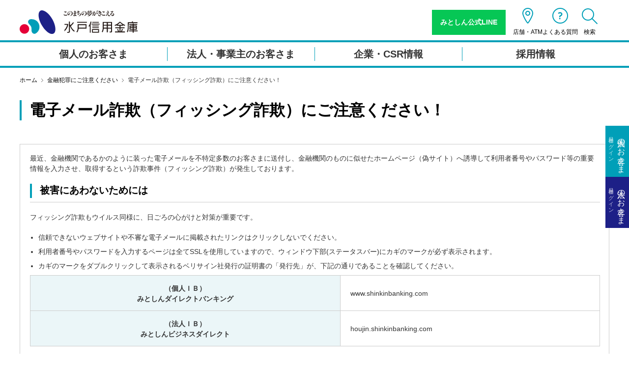

--- FILE ---
content_type: text/html
request_url: https://www.mitoshin.co.jp/notice/detail/notice08.shtml
body_size: 4697
content:
<!DOCTYPE html>
<html lang="ja">
<head>
<meta charset="UTF-8">
<meta name="referrer" content="no-referrer">
<meta http-equiv="cache-control" content="no-store">
<meta http-equiv="pragma" content="no-cache">
<meta http-equiv="content-type" content="text/html;charset=UTF-8">
<meta name="description" content="茨城県水戸市に本店を置く水戸信用金庫のサイトです。預金・ローン・投資信託商品のご案内、経営状況や店舗・ATM等の各種情報のほか、インターネットバンキングもご利用いただけます。">
<meta name="keywords" content="みとしん,水戸信用金庫,水戸信金,水戸信,茨城県,信用金庫,mitoshin,水戸,住宅ローン,インターネットバンキング">
<title>電子メール詐欺（フィッシング詐欺）にご注意ください！</title>
<!--[if lt IE 9]>
<script type="text/javascript" src="/common/js/html5shiv.js"></script>
<![endif]-->
<link rel="shortcut icon" type="image/x-icon" href="/favicon.ico" />
<link rel="stylesheet" href="/common/css/import.css" type="text/css" media="all">
<link rel="stylesheet" href="/common/css/topics_layout_parts.css" type="text/css" media="all">

<link rel="stylesheet" href="/ms2022-assets/ms2022.css" type="text/css">
  
<!-- Google tag (gtag.js) -->
<!--<script async src="https://www.googletagmanager.com/gtag/js?id=G-H2W6X6P389"></script>
<script>
  window.dataLayer = window.dataLayer || [];
  function gtag(){dataLayer.push(arguments);}
  gtag('js', new Date());

  gtag('config', 'G-H2W6X6P389');
</script>-->
</head>
<body id="index">

<a id="pagetop"></a>

<header>
<!-- Google Tag Manager -->
<script>(function(w,d,s,l,i){w[l]=w[l]||[];w[l].push({'gtm.start':
new Date().getTime(),event:'gtm.js'});var f=d.getElementsByTagName(s)[0],
j=d.createElement(s),dl=l!='dataLayer'?'&l='+l:'';j.async=true;j.src=
'https://www.googletagmanager.com/gtm.js?id='+i+dl;f.parentNode.insertBefore(j,f);
})(window,document,'script','dataLayer','GTM-WMV6323F');</script>
<!-- End Google Tag Manager -->
<!--オリコ測定-->
<!-- Google Tag Manager -->
<script>(function(w,d,s,l,i){w[l]=w[l]||[];w[l].push({'gtm.start':
new Date().getTime(),event:'gtm.js'});var f=d.getElementsByTagName(s)[0],
j=d.createElement(s),dl=l!='dataLayer'?'&l='+l:'';j.async=true;j.src=
'https://www.googletagmanager.com/gtm.js?id='+i+dl;f.parentNode.insertBefore(j,f);
})(window,document,'script','dataLayer','GTM-MWHK455P');</script>
<!-- End Google Tag Manager -->
	<div class="inner cf">
		<h1><a href="/"><img src="/common/image/logo_n.svg" width="268" height="54" alt="このまちの夢がきこえる 水戸信用金庫"></a></h1>
		<p>金融機関コード：1240</p>
		<div class="banner_line"><a href="https://liff.line.me/2001316568-2rz3kO96/landing?follow=%40124rvzly&lp=V1stgx&liff_id=2001316568-2rz3kO96" target="_blanc">
				<span>みとしん公式LINE</span>
			</a></div>
		<div class="rightArea">
			<div class="topBlock cf">
				<dl class="cf">
					<dt>文字サイズ</dt>
					<dd class="fontS current"><a href="#"><span>標準</span></a></dd>
					<dd class="fontM"><a href="#"><span>大</span></a></dd>
					<dd class="fontL"><a href="#"><span>特大</span></a></dd>
				</dl>

<div class="searchArea">
<script type="text/javascript">
<!--
function convert() {
document.charset='euc-jp';
return true;
}
window.onload = function(){
if(document.charset=="euc-jp"){
pagelang = "utf-8";
if(document.charset != pagelang){
document.charset = pagelang;
location.reload();
}
}
}
// -->
</script>
<form method="get" action="/cgi-bin/_search/search.cgi" accept-charset="euc-jp">
<!-- span class="fs12">サイト内検索:</span -->
<input type="text" name="query" size="20" value="" onKeyPress="convert();" class="txt">
<input type="submit" name="submit" value="検索" onclick="convert();">
</form>
</div>

			</div>
			<!-- /.topBlock -->
			<div class="btmBlock">
				<ul class="cf">
					<li><a href="/sitemap/"><img src="/common/image/list_header01.gif" width="83" height="13" alt="サイトマップ"></a></li>
					<li><a href="/others/contact/"><img src="/common/image/list_header02.gif" width="88" height="13" alt="おといあわせ"></a></li>
					<li class="last"><a href="/others/faq/"><img src="/common/image/list_header03.gif" width="97" height="13" alt="よくあるご質問"></a></li>
				</ul>
				<a href="/notice/" class="bt"><img src="/common/image/bt_caution.gif" width="175" height="26" alt="金融犯罪にご注意下さい"></a>
			</div>
			<!-- /.btmBlock -->
		</div>
		<!-- /.rightArea -->
	</div>
	<!-- /.inner -->
</header>
<!-- Google Tag Manager (noscript) -->
<noscript><iframe src="https://www.googletagmanager.com/ns.html?id=GTM-MWHK455P"
height="0" width="0" style="display:none;visibility:hidden"></iframe></noscript>
<!-- End Google Tag Manager (noscript) -->

<nav id="gnavi">
	<ul>
		<li class="gnavi01"><a href="/" title="個人のお客様"><span>個人のお客様</span></a></li>
		<li class="gnavi02"><a href="/corp/" title="法人・事業主のお客様"><span>法人・事業主のお客様</span></a></li>
		<li class="gnavi03"><a href="/about/" title="企業・CSR情報"><span>企業・CSR情報</span></a></li>
		<li class="gnavi04"><a href="/saiyo/" target="_blank" title="採用情報"><span>採用情報</span></a></li>
	</ul>
</nav>

<div id="wrapper">

	<ul class="breadCrumb cf">
		<li><a href="/">トップページ</a></li>
		<li><a href="/notice/">金融犯罪にご注意ください</a></li>
		<li>電子メール詐欺（フィッシング詐欺）にご注意ください！</li>
	</ul>

	<section id="contents" class="cf">

		<div id="left">

			<a href="/atm/" class="shopBt"><img src="/common/image/bt_shop.jpg" width="220" height="80" alt="店舗・ATMのご紹介"></a>

			<h2><img src="/common/image/title_personal.gif" width="220" height="32" alt="個人のお客さま"></h2>
			<div class="bankingArea">
				<ul>
					<li class="bt01"><a href="/personal/pservice/direct/logon/" target="_blank"><img src="/personal/image/bt_ib01.png" width="180" height="60" alt="ダイレクトバンキング ログイン"></a></li>
					<li class="bt02"><a href="/personal/apply/toushin_is/"><img src="/personal/image/bt_ib03.png" width="180" height="42" alt="投信インターネットサービス"></a></li>
				</ul>
			</div>
			<!-- /.bankingArea -->

			<h2><img src="/common/image/title_company.gif" width="220" height="32" alt="法人・事業主のお客さま"></h2>
			<div class="bankingArea">
				<ul>
					<li class="bt01"><a href="/corp/cservice/direct/logon/" target="_blank"><img src="/corp/image/bt_ib01.png" width="180" height="60" alt="ビジネスダイレクト ログイン"></a></li>
					<li class="bt02"><a href="/densai/" target="_blank"><img src="/corp/image/bt_ib02.png" width="180" height="60" alt="でんさいネットサービス ログイン"></a></li>
				</ul>
			</div>
			<!-- /.bankingArea -->

			<div class="listArea">
				<ul>
					<li class="bt01"><a href="/atm/#holiday"><img src="/common/image/bt_menu01.gif" width="220" height="50" alt="土日営業店舗のご案内"></a></li>
					<li class="bt03"><a href="/personal/loan/judgement"><img src="/common/image/bt_menu03.gif" width="220" height="50" alt="ローン仮審査申し込み"></a></li>
					<li class="bt05"><a href="/_kinri/"><img src="/common/image/bt_menu05.gif" width="220" height="50" alt="ローン金利一覧"></a></li>
					<li class="bt04"><a href="/personal/loan/simulation/"><img src="/common/image/bt_menu04.gif" width="220" height="50" alt="ローンシミュレーション"></a></li>
					<li class="bt06"><a href="/_kinri/#deposit_rate"><img src="/common/image/bt_menu06.gif" width="220" height="50" alt="預金金利一覧"></a></li>
					<li class="bt07"><a href="/_tesuryo/"><img src="/common/image/bt_menu07.gif" width="220" height="50" alt="手数料一覧"></a></li>
					<li class="bt08"><a href="/others/faq/"><img src="/common/image/bt_menu08.gif" width="220" height="50" alt="よくあるご質問"></a></li>
					<li class="bt02"><a href="/others/contact"><img src="/common/image/bt_menu02.gif" width="220" height="50" alt="お問い合わせ・お困りのお客様"></a></li>
					<li class="bt09"><a href="/others/link/"><img src="/common/image/bt_menu09.gif" width="220" height="50" alt="リンク集"></a></li>
				</ul>
			</div>
			<!-- /.corporateArea -->

		</div>
		<!-- /.leftArea -->

		<div id="main" class="entry">
			<div class="h01 mb10"><h1>電子メール詐欺（フィッシング詐欺）にご注意ください！</h1></div>
			<div class="columnArea mb20">
		
<p class="mb20">最近、金融機関であるかのように装った電子メールを不特定多数のお客さまに送付し、金融機関のものに似せたホームページ（偽サイト）へ誘導して利用者番号やパスワード等の重要情報を入力させ、取得するという詐欺事件（フィッシング詐欺）が発生しております。</p>


<div class="hd02 mt20 mb20">被害にあわないためには</div>
<p class="mb20">フィッシング詐欺もウイルス同様に、日ごろの心がけと対策が重要です。</p>


<ul class="disc mt20">
<li>信頼できないウェブサイトや不審な電子メールに掲載されたリンクはクリックしないでください。</li>
<li>利用者番号やパスワードを入力するページは全てSSLを使用していますので、ウィンドウ下部(ステータスバー)にカギのマークが必ず表示されます。</li>
<li>カギのマークをダブルクリックして表示されるベリサイン社発行の証明書の「発行先」が、下記の通りであることを確認してください。</li>
</ul>

<table class="itemTable mt=20">
				<tr>
					<th>（個人ＩＢ）<br>
みとしんダイレクトバンキング</th>
					<td>www.shinkinbanking.com</td>
				</tr>
				<tr>
					<th>（法人ＩＢ）<br>
みとしんビジネスダイレクト</th>
					<td>houjin.shinkinbanking.com</td>
				</tr>


</table>



			</div>

<ul class="linkList alR mb30 mt20"><a href="/notice/">一覧へ戻る</a></ul>


<!--お問い合わせ-->
<h2 class="h02">お問い合わせ</h2>
<div class="columnArea">
	<p class="mb20">お問い合わせはお近くの水戸信用金庫窓口まで。</p>
	<div class="inquiryArea cf">
		<div style="alC">
			<p class="linkBtn w240"><a href="/atm/">店舗検索</a></p>
		</div>
	</div>
</div>
		</div>

		<!-- /.mainArea -->


	</section>
	<!-- /.contents -->

</div>
<!-- /.#wrapper-->

<footer>
	<div class="inner cf">
		<div class="leftArea">
			<div class="topBlock cf">
				<p class="logo"><a href="/"><img src="/common/image/logo02.png" width="268" height="54" alt="このまちの夢がきこえる 水戸信用金庫"></a></p>
				<p class="txt">水戸信用金庫<br>登録金融機関 関東財務局長（登金）第227号</p>
			</div>
			<nav class="cf">
				<ul class="list01">
					<li><a href="/announcement/">電子公告</a></li>
					<li><a href="/policy/internal/">内部管理基本方針</a></li>
					<li><a href="/policy/insurance/">保険募集指針</a></li>
					<li><a href="/policy/">個人情報保護宣言</a></li>
					<li><a href="/policy/interest/">利益相反管理方針の概要</a></li>
					<li><a href="/policy/solicitation/">勧誘方針</a></li>
					<li><a href="/policy/hogo/">顧客保護等管理方針</a></li>
					<li><a href="/policy/antisocial/">反社会的勢力に対する基本方針</a></li>
				</ul>
				<ul class="list02">
					<li><a href="/topics/pdf/2018/20180926.pdf"target="_blank">お客さま本位の業務運営に関する取組方針</a></li>
					<li><a href="/policy/community/">地域金融円滑化のための基本方針</a></li>
					<li><a href="/policy/complaint/">当金庫における苦情処理措置・紛争解決措置等の概要</a></li>
					<li><a href="/policy/action/">次世代育成支援対策に対する一般事業主行動計画</a></li>
					<li><a href="/pdf/money_laundering.pdf" target="_blank">マネー・ローンダリング及びテロ資金供与等防止に関する方針</a></li>
					<li><a href="/topics/pdf/2018/20180301.pdf"target="_blank">信用金庫電子決済等代行業者との連携および協働に係る方針</a></li>
					<li><a href="/topics/pdf/2018/2018091003.pdf"target="_blank">信用金庫電子決済等代行業者に求める事項の基準</a></li>
                                        <li><a href="/copyright/">本サイトのご利用について</a></li>
				</ul>
				<ul class="list03">
                                        <li><a href="/personal/save/rule/deposit/">預金規定</a></li>
                                        <li><a href="/topics/pdf/2023/keieishahoshou.pdf">経営者保証に関する取組方針</a></li>
				</ul>
			</nav>
		</div>
		<!-- /.leftArea -->

	</div>
</footer>
<p class="copy">&copy; 2022 MITO SHINKIN BANK</p>

<!-- <script type="text/javascript" src="/common/js/sphone_chg.js"></script> -->
<script type="text/javascript" src="/common/js/jquery.js"></script>
<script type="text/javascript" src="/common/js/scroll.js"></script>
<script type="text/javascript" src="/common/js/scrolltopcontrol.js"></script>
<script type="text/javascript" src="/common/js/jquery.ah-placeholder.js"></script>
<script type="text/javascript" src="/common/js/jquery.cookie.js"></script>
<script type="text/javascript" src="/common/js/common.js"></script>
<script src="/ms2022-assets/ms2022.js"></script>


</body>
</html>


--- FILE ---
content_type: text/css
request_url: https://www.mitoshin.co.jp/common/css/import.css
body_size: 85
content:
@charset "UTF-8";

@import "common.css?20160205";
@import "layout_parts.css";


--- FILE ---
content_type: text/css
request_url: https://www.mitoshin.co.jp/common/css/topics_layout_parts.css
body_size: 433
content:
@charset "UTF-8";

/* --------------------------------------------------------------
#left
-------------------------------------------------------------- */

#left img {
	display:block;
	}

/* for IE7 */
*+html #left ul li {
	display:inline;
	}

#left .bankingArea {
	margin:0 0 10px 0;
	background:url(/common/image/bg_border01.gif) 0 0 repeat;
	padding:0 10px 10px 10px;
	}

#left .bankingArea ul {
	background:#fff;
	padding:10px;
	}

#left .bankingArea ul li.bt01 img {
	margin:0 0 10px 0;
	}

#left .corporateArea {
	margin:0 0 10px 0;
	background:url(../image/bg_border03.gif) 0 0 repeat;
	padding:0 5px 5px 5px;
	}

#left .shopBt img{
	margin:0 0 10px 0;
	}

/* --------------------------------------------------------------
.index
-------------------------------------------------------------- */
.index .anchorList li {
	display: inline-block; *display: inline; *zoom: 1;
	margin: 0 25px 25px 0;
	}

.index .newsArea { margin-bottom: 40px; }
.index .newsArea h2{margin-bottom: 20px;}

.newsArea dl {
	position:relative;
	}

.newsArea dl dt {
	position:absolute;
	font-size:86%;
	padding:2px 0 0 0;
	}

.newsArea dl dd {
	padding:2px 0 10px 250px;
	margin:0 0 10px 0;
	border-bottom:dashed 1px #ccc;
	}


--- FILE ---
content_type: text/css
request_url: https://www.mitoshin.co.jp/ms2022-assets/ms2022.css
body_size: 44986
content:
@font-face {
  font-family: swiper-icons;
  src: url("data:application/font-woff;charset=utf-8;base64, [base64]//wADZ2x5ZgAAAywAAADMAAAD2MHtryVoZWFkAAABbAAAADAAAAA2E2+eoWhoZWEAAAGcAAAAHwAAACQC9gDzaG10eAAAAigAAAAZAAAArgJkABFsb2NhAAAC0AAAAFoAAABaFQAUGG1heHAAAAG8AAAAHwAAACAAcABAbmFtZQAAA/gAAAE5AAACXvFdBwlwb3N0AAAFNAAAAGIAAACE5s74hXjaY2BkYGAAYpf5Hu/j+W2+MnAzMYDAzaX6QjD6/4//Bxj5GA8AuRwMYGkAPywL13jaY2BkYGA88P8Agx4j+/8fQDYfA1AEBWgDAIB2BOoAeNpjYGRgYNBh4GdgYgABEMnIABJzYNADCQAACWgAsQB42mNgYfzCOIGBlYGB0YcxjYGBwR1Kf2WQZGhhYGBiYGVmgAFGBiQQkOaawtDAoMBQxXjg/wEGPcYDDA4wNUA2CCgwsAAAO4EL6gAAeNpj2M0gyAACqxgGNWBkZ2D4/wMA+xkDdgAAAHjaY2BgYGaAYBkGRgYQiAHyGMF8FgYHIM3DwMHABGQrMOgyWDLEM1T9/w8UBfEMgLzE////P/5//f/V/xv+r4eaAAeMbAxwIUYmIMHEgKYAYjUcsDAwsLKxc3BycfPw8jEQA/[base64]/uznmfPFBNODM2K7MTQ45YEAZqGP81AmGGcF3iPqOop0r1SPTaTbVkfUe4HXj97wYE+yNwWYxwWu4v1ugWHgo3S1XdZEVqWM7ET0cfnLGxWfkgR42o2PvWrDMBSFj/IHLaF0zKjRgdiVMwScNRAoWUoH78Y2icB/yIY09An6AH2Bdu/UB+yxopYshQiEvnvu0dURgDt8QeC8PDw7Fpji3fEA4z/PEJ6YOB5hKh4dj3EvXhxPqH/SKUY3rJ7srZ4FZnh1PMAtPhwP6fl2PMJMPDgeQ4rY8YT6Gzao0eAEA409DuggmTnFnOcSCiEiLMgxCiTI6Cq5DZUd3Qmp10vO0LaLTd2cjN4fOumlc7lUYbSQcZFkutRG7g6JKZKy0RmdLY680CDnEJ+UMkpFFe1RN7nxdVpXrC4aTtnaurOnYercZg2YVmLN/d/gczfEimrE/fs/bOuq29Zmn8tloORaXgZgGa78yO9/cnXm2BpaGvq25Dv9S4E9+5SIc9PqupJKhYFSSl47+Qcr1mYNAAAAeNptw0cKwkAAAMDZJA8Q7OUJvkLsPfZ6zFVERPy8qHh2YER+3i/BP83vIBLLySsoKimrqKqpa2hp6+jq6RsYGhmbmJqZSy0sraxtbO3sHRydnEMU4uR6yx7JJXveP7WrDycAAAAAAAH//wACeNpjYGRgYOABYhkgZgJCZgZNBkYGLQZtIJsFLMYAAAw3ALgAeNolizEKgDAQBCchRbC2sFER0YD6qVQiBCv/H9ezGI6Z5XBAw8CBK/m5iQQVauVbXLnOrMZv2oLdKFa8Pjuru2hJzGabmOSLzNMzvutpB3N42mNgZGBg4GKQYzBhYMxJLMlj4GBgAYow/P/PAJJhLM6sSoWKfWCAAwDAjgbRAAB42mNgYGBkAIIbCZo5IPrmUn0hGA0AO8EFTQAA") format("woff");
  font-weight: 400;
  font-style: normal;
}

:root {
  --swiper-theme-color: #007aff;
}

.swiper {
  z-index: 1;
  margin-left: auto;
  margin-right: auto;
  padding: 0;
  list-style: none;
  position: relative;
  overflow: hidden;
}

.swiper-vertical > .swiper-wrapper {
  flex-direction: column;
}

.swiper-wrapper {
  width: 100%;
  height: 100%;
  z-index: 1;
  box-sizing: content-box;
  transition-property: transform;
  display: flex;
  position: relative;
}

.swiper-android .swiper-slide, .swiper-wrapper {
  transform: translate3d(0, 0, 0);
}

.swiper-pointer-events {
  touch-action: pan-y;
}

.swiper-pointer-events.swiper-vertical {
  touch-action: pan-x;
}

.swiper-slide {
  width: 100%;
  height: 100%;
  flex-shrink: 0;
  transition-property: transform;
  position: relative;
}

.swiper-slide-invisible-blank {
  visibility: hidden;
}

.swiper-autoheight, .swiper-autoheight .swiper-slide {
  height: auto;
}

.swiper-autoheight .swiper-wrapper {
  align-items: flex-start;
  transition-property: transform, height;
}

.swiper-backface-hidden .swiper-slide {
  backface-visibility: hidden;
  transform: translateZ(0);
}

.swiper-3d, .swiper-3d.swiper-css-mode .swiper-wrapper {
  perspective: 1200px;
}

.swiper-3d .swiper-wrapper, .swiper-3d .swiper-slide, .swiper-3d .swiper-slide-shadow, .swiper-3d .swiper-slide-shadow-left, .swiper-3d .swiper-slide-shadow-right, .swiper-3d .swiper-slide-shadow-top, .swiper-3d .swiper-slide-shadow-bottom, .swiper-3d .swiper-cube-shadow {
  transform-style: preserve-3d;
}

.swiper-3d .swiper-slide-shadow, .swiper-3d .swiper-slide-shadow-left, .swiper-3d .swiper-slide-shadow-right, .swiper-3d .swiper-slide-shadow-top, .swiper-3d .swiper-slide-shadow-bottom {
  width: 100%;
  height: 100%;
  pointer-events: none;
  z-index: 10;
  position: absolute;
  top: 0;
  left: 0;
}

.swiper-3d .swiper-slide-shadow {
  background: #00000026;
}

.swiper-3d .swiper-slide-shadow-left {
  background-image: linear-gradient(to left, #00000080, #0000);
}

.swiper-3d .swiper-slide-shadow-right {
  background-image: linear-gradient(to right, #00000080, #0000);
}

.swiper-3d .swiper-slide-shadow-top {
  background-image: linear-gradient(to top, #00000080, #0000);
}

.swiper-3d .swiper-slide-shadow-bottom {
  background-image: linear-gradient(#00000080, #0000);
}

.swiper-css-mode > .swiper-wrapper {
  scrollbar-width: none;
  -ms-overflow-style: none;
  overflow: auto;
}

.swiper-css-mode > .swiper-wrapper::-webkit-scrollbar {
  display: none;
}

.swiper-css-mode > .swiper-wrapper > .swiper-slide {
  scroll-snap-align: start start;
}

.swiper-horizontal.swiper-css-mode > .swiper-wrapper {
  scroll-snap-type: x mandatory;
}

.swiper-vertical.swiper-css-mode > .swiper-wrapper {
  scroll-snap-type: y mandatory;
}

.swiper-centered > .swiper-wrapper:before {
  content: "";
  flex-shrink: 0;
  order: 9999;
}

.swiper-centered.swiper-horizontal > .swiper-wrapper > .swiper-slide:first-child {
  margin-inline-start: var(--swiper-centered-offset-before);
}

.swiper-centered.swiper-horizontal > .swiper-wrapper:before {
  height: 100%;
  width: var(--swiper-centered-offset-after);
}

.swiper-centered.swiper-vertical > .swiper-wrapper > .swiper-slide:first-child {
  margin-block-start: var(--swiper-centered-offset-before);
}

.swiper-centered.swiper-vertical > .swiper-wrapper:before {
  width: 100%;
  height: var(--swiper-centered-offset-after);
}

.swiper-centered > .swiper-wrapper > .swiper-slide {
  scroll-snap-align: center center;
}

:root {
}

.swiper-pagination {
  text-align: center;
  z-index: 10;
  transition: opacity .3s;
  position: absolute;
  transform: translate3d(0, 0, 0);
}

.swiper-pagination.swiper-pagination-hidden {
  opacity: 0;
}

.swiper-pagination-fraction, .swiper-pagination-custom, .swiper-horizontal > .swiper-pagination-bullets, .swiper-pagination-bullets.swiper-pagination-horizontal {
  width: 100%;
  bottom: 10px;
  left: 0;
}

.swiper-pagination-bullets-dynamic {
  font-size: 0;
  overflow: hidden;
}

.swiper-pagination-bullets-dynamic .swiper-pagination-bullet {
  position: relative;
  transform: scale(.33);
}

.swiper-pagination-bullets-dynamic .swiper-pagination-bullet-active, .swiper-pagination-bullets-dynamic .swiper-pagination-bullet-active-main {
  transform: scale(1);
}

.swiper-pagination-bullets-dynamic .swiper-pagination-bullet-active-prev {
  transform: scale(.66);
}

.swiper-pagination-bullets-dynamic .swiper-pagination-bullet-active-prev-prev {
  transform: scale(.33);
}

.swiper-pagination-bullets-dynamic .swiper-pagination-bullet-active-next {
  transform: scale(.66);
}

.swiper-pagination-bullets-dynamic .swiper-pagination-bullet-active-next-next {
  transform: scale(.33);
}

.swiper-pagination-bullet {
  width: var(--swiper-pagination-bullet-width, var(--swiper-pagination-bullet-size, 8px) );
  height: var(--swiper-pagination-bullet-height, var(--swiper-pagination-bullet-size, 8px) );
  background: var(--swiper-pagination-bullet-inactive-color, #000);
  opacity: var(--swiper-pagination-bullet-inactive-opacity, .2);
  border-radius: 50%;
  display: inline-block;
}

button.swiper-pagination-bullet {
  box-shadow: none;
  appearance: none;
  border: none;
  margin: 0;
  padding: 0;
}

.swiper-pagination-clickable .swiper-pagination-bullet {
  cursor: pointer;
}

.swiper-pagination-bullet:only-child {
  display: none !important;
}

.swiper-pagination-bullet-active {
  opacity: var(--swiper-pagination-bullet-opacity, 1);
  background: var(--swiper-pagination-color, var(--swiper-theme-color) );
}

.swiper-vertical > .swiper-pagination-bullets, .swiper-pagination-vertical.swiper-pagination-bullets {
  top: 50%;
  right: 10px;
  transform: translate3d(0, -50%, 0);
}

.swiper-vertical > .swiper-pagination-bullets .swiper-pagination-bullet, .swiper-pagination-vertical.swiper-pagination-bullets .swiper-pagination-bullet {
  margin: var(--swiper-pagination-bullet-vertical-gap, 6px) 0;
  display: block;
}

.swiper-vertical > .swiper-pagination-bullets.swiper-pagination-bullets-dynamic, .swiper-pagination-vertical.swiper-pagination-bullets.swiper-pagination-bullets-dynamic {
  width: 8px;
  top: 50%;
  transform: translateY(-50%);
}

.swiper-vertical > .swiper-pagination-bullets.swiper-pagination-bullets-dynamic .swiper-pagination-bullet, .swiper-pagination-vertical.swiper-pagination-bullets.swiper-pagination-bullets-dynamic .swiper-pagination-bullet {
  transition: transform .2s, top .2s;
  display: inline-block;
}

.swiper-horizontal > .swiper-pagination-bullets .swiper-pagination-bullet, .swiper-pagination-horizontal.swiper-pagination-bullets .swiper-pagination-bullet {
  margin: 0 var(--swiper-pagination-bullet-horizontal-gap, 4px);
}

.swiper-horizontal > .swiper-pagination-bullets.swiper-pagination-bullets-dynamic, .swiper-pagination-horizontal.swiper-pagination-bullets.swiper-pagination-bullets-dynamic {
  white-space: nowrap;
  left: 50%;
  transform: translateX(-50%);
}

.swiper-horizontal > .swiper-pagination-bullets.swiper-pagination-bullets-dynamic .swiper-pagination-bullet, .swiper-pagination-horizontal.swiper-pagination-bullets.swiper-pagination-bullets-dynamic .swiper-pagination-bullet {
  transition: transform .2s, left .2s;
}

.swiper-horizontal.swiper-rtl > .swiper-pagination-bullets-dynamic .swiper-pagination-bullet {
  transition: transform .2s, right .2s;
}

.swiper-pagination-progressbar {
  background: #00000040;
  position: absolute;
}

.swiper-pagination-progressbar .swiper-pagination-progressbar-fill {
  background: var(--swiper-pagination-color, var(--swiper-theme-color) );
  width: 100%;
  height: 100%;
  transform-origin: 0 0;
  position: absolute;
  top: 0;
  left: 0;
  transform: scale(0);
}

.swiper-rtl .swiper-pagination-progressbar .swiper-pagination-progressbar-fill {
  transform-origin: 100% 0;
}

.swiper-horizontal > .swiper-pagination-progressbar, .swiper-pagination-progressbar.swiper-pagination-horizontal, .swiper-vertical > .swiper-pagination-progressbar.swiper-pagination-progressbar-opposite, .swiper-pagination-progressbar.swiper-pagination-vertical.swiper-pagination-progressbar-opposite {
  width: 100%;
  height: 4px;
  top: 0;
  left: 0;
}

.swiper-vertical > .swiper-pagination-progressbar, .swiper-pagination-progressbar.swiper-pagination-vertical, .swiper-horizontal > .swiper-pagination-progressbar.swiper-pagination-progressbar-opposite, .swiper-pagination-progressbar.swiper-pagination-horizontal.swiper-pagination-progressbar-opposite {
  width: 4px;
  height: 100%;
  top: 0;
  left: 0;
}

.swiper-pagination-lock {
  display: none;
}

:root {
  --swiper-navigation-size: 44px;
}

.swiper-button-prev, .swiper-button-next {
  width: calc(var(--swiper-navigation-size)  / 44 * 27);
  height: var(--swiper-navigation-size);
  margin-top: calc(0px - var(--swiper-navigation-size)  / 2);
  z-index: 10;
  cursor: pointer;
  color: var(--swiper-navigation-color, var(--swiper-theme-color) );
  justify-content: center;
  align-items: center;
  display: flex;
  position: absolute;
  top: 50%;
}

.swiper-button-prev.swiper-button-disabled, .swiper-button-next.swiper-button-disabled {
  opacity: .35;
  cursor: auto;
  pointer-events: none;
}

.swiper-button-prev:after, .swiper-button-next:after {
  font-family: swiper-icons;
  font-size: var(--swiper-navigation-size);
  letter-spacing: 0;
  text-transform: none;
  font-variant: initial;
  line-height: 1;
  text-transform: none !important;
}

.swiper-button-prev, .swiper-rtl .swiper-button-next {
  left: 10px;
  right: auto;
}

.swiper-button-prev:after, .swiper-rtl .swiper-button-next:after {
  content: "prev";
}

.swiper-button-next, .swiper-rtl .swiper-button-prev {
  left: auto;
  right: 10px;
}

.swiper-button-next:after, .swiper-rtl .swiper-button-prev:after {
  content: "next";
}

.swiper-button-lock {
  display: none;
}

.fa {
  font-family: var(--fa-style-family, "Font Awesome 6 Free");
  font-weight: var(--fa-style, 900);
}

.fa, .fas, .fa-solid, .far, .fa-regular, .fal, .fa-light, .fat, .fa-thin, .fad, .fa-duotone, .fab, .fa-brands {
  -moz-osx-font-smoothing: grayscale;
  -webkit-font-smoothing: antialiased;
  display: var(--fa-display, inline-block);
  font-variant: normal;
  text-rendering: auto;
  font-style: normal;
  line-height: 1;
}

.fa-1x {
  font-size: 1em;
}

.fa-2x {
  font-size: 2em;
}

.fa-3x {
  font-size: 3em;
}

.fa-4x {
  font-size: 4em;
}

.fa-5x {
  font-size: 5em;
}

.fa-6x {
  font-size: 6em;
}

.fa-7x {
  font-size: 7em;
}

.fa-8x {
  font-size: 8em;
}

.fa-9x {
  font-size: 9em;
}

.fa-10x {
  font-size: 10em;
}

.fa-2xs {
  vertical-align: .225em;
  font-size: .625em;
  line-height: .1em;
}

.fa-xs {
  vertical-align: .125em;
  font-size: .75em;
  line-height: .0833333em;
}

.fa-sm {
  vertical-align: .0535714em;
  font-size: .875em;
  line-height: .0714286em;
}

.fa-lg {
  vertical-align: -.075em;
  font-size: 1.25em;
  line-height: .05em;
}

.fa-xl {
  vertical-align: -.125em;
  font-size: 1.5em;
  line-height: .0416667em;
}

.fa-2xl {
  vertical-align: -.1875em;
  font-size: 2em;
  line-height: .03125em;
}

.fa-fw {
  text-align: center;
  width: 1.25em;
}

.fa-ul {
  margin-left: var(--fa-li-margin, 2.5em);
  padding-left: 0;
  list-style-type: none;
}

.fa-ul > li {
  position: relative;
}

.fa-li {
  left: calc(var(--fa-li-width, 2em)  * -1);
  text-align: center;
  width: var(--fa-li-width, 2em);
  line-height: inherit;
  position: absolute;
}

.fa-border {
  border-color: var(--fa-border-color, #eee);
  border-radius: var(--fa-border-radius, .1em);
  border-style: var(--fa-border-style, solid);
  border-width: var(--fa-border-width, .08em);
  padding: var(--fa-border-padding, .2em .25em .15em);
}

.fa-pull-left {
  float: left;
  margin-right: var(--fa-pull-margin, .3em);
}

.fa-pull-right {
  float: right;
  margin-left: var(--fa-pull-margin, .3em);
}

.fa-beat {
  animation-name: fa-beat;
  animation-delay: var(--fa-animation-delay, 0);
  animation-direction: var(--fa-animation-direction, normal);
  animation-duration: var(--fa-animation-duration, 1s);
  animation-iteration-count: var(--fa-animation-iteration-count, infinite);
  animation-timing-function: var(--fa-animation-timing, ease-in-out);
}

.fa-bounce {
  animation-name: fa-bounce;
  animation-delay: var(--fa-animation-delay, 0);
  animation-direction: var(--fa-animation-direction, normal);
  animation-duration: var(--fa-animation-duration, 1s);
  animation-iteration-count: var(--fa-animation-iteration-count, infinite);
  animation-timing-function: var(--fa-animation-timing, cubic-bezier(.28, .84, .42, 1) );
}

.fa-fade {
  animation-name: fa-fade;
  animation-delay: var(--fa-animation-delay, 0);
  animation-direction: var(--fa-animation-direction, normal);
  animation-duration: var(--fa-animation-duration, 1s);
  animation-iteration-count: var(--fa-animation-iteration-count, infinite);
  animation-timing-function: var(--fa-animation-timing, cubic-bezier(.4, 0, .6, 1) );
}

.fa-beat-fade {
  animation-name: fa-beat-fade;
  animation-delay: var(--fa-animation-delay, 0);
  animation-direction: var(--fa-animation-direction, normal);
  animation-duration: var(--fa-animation-duration, 1s);
  animation-iteration-count: var(--fa-animation-iteration-count, infinite);
  animation-timing-function: var(--fa-animation-timing, cubic-bezier(.4, 0, .6, 1) );
}

.fa-flip {
  animation-name: fa-flip;
  animation-delay: var(--fa-animation-delay, 0);
  animation-direction: var(--fa-animation-direction, normal);
  animation-duration: var(--fa-animation-duration, 1s);
  animation-iteration-count: var(--fa-animation-iteration-count, infinite);
  animation-timing-function: var(--fa-animation-timing, ease-in-out);
}

.fa-shake {
  animation-name: fa-shake;
  animation-delay: var(--fa-animation-delay, 0);
  animation-direction: var(--fa-animation-direction, normal);
  animation-duration: var(--fa-animation-duration, 1s);
  animation-iteration-count: var(--fa-animation-iteration-count, infinite);
  animation-timing-function: var(--fa-animation-timing, linear);
}

.fa-spin {
  animation-name: fa-spin;
  animation-delay: var(--fa-animation-delay, 0);
  animation-direction: var(--fa-animation-direction, normal);
  animation-duration: var(--fa-animation-duration, 2s);
  animation-iteration-count: var(--fa-animation-iteration-count, infinite);
  animation-timing-function: var(--fa-animation-timing, linear);
}

.fa-spin-reverse {
  --fa-animation-direction: reverse;
}

.fa-pulse, .fa-spin-pulse {
  animation-name: fa-spin;
  animation-direction: var(--fa-animation-direction, normal);
  animation-duration: var(--fa-animation-duration, 1s);
  animation-iteration-count: var(--fa-animation-iteration-count, infinite);
  animation-timing-function: var(--fa-animation-timing, steps(8) );
}

@media (prefers-reduced-motion: reduce) {
  .fa-beat, .fa-bounce, .fa-fade, .fa-beat-fade, .fa-flip, .fa-pulse, .fa-shake, .fa-spin, .fa-spin-pulse {
    transition-duration: 0s;
    transition-delay: 0s;
    animation-duration: 1ms;
    animation-iteration-count: 1;
    animation-delay: -1ms;
  }
}

@keyframes fa-beat {
  0%, 90% {
    transform: scale(1);
  }

  45% {
    transform: scale(var(--fa-beat-scale, 1.25) );
  }
}

@keyframes fa-bounce {
  0% {
    transform: scale(1)translateY(0);
  }

  10% {
    transform: scale(var(--fa-bounce-start-scale-x, 1.1), var(--fa-bounce-start-scale-y, .9) ) translateY(0);
  }

  30% {
    transform: scale(var(--fa-bounce-jump-scale-x, .9), var(--fa-bounce-jump-scale-y, 1.1) ) translateY(var(--fa-bounce-height, -.5em) );
  }

  50% {
    transform: scale(var(--fa-bounce-land-scale-x, 1.05), var(--fa-bounce-land-scale-y, .95) ) translateY(0);
  }

  57% {
    transform: scale(1, 1) translateY(var(--fa-bounce-rebound, -.125em) );
  }

  64% {
    transform: scale(1)translateY(0);
  }

  100% {
    transform: scale(1)translateY(0);
  }
}

@keyframes fa-fade {
  50% {
    opacity: var(--fa-fade-opacity, .4);
  }
}

@keyframes fa-beat-fade {
  0%, 100% {
    opacity: var(--fa-beat-fade-opacity, .4);
    transform: scale(1);
  }

  50% {
    opacity: 1;
    transform: scale(var(--fa-beat-fade-scale, 1.125) );
  }
}

@keyframes fa-flip {
  50% {
    transform: rotate3d(var(--fa-flip-x, 0), var(--fa-flip-y, 1), var(--fa-flip-z, 0), var(--fa-flip-angle, -180deg) );
  }
}

@keyframes fa-shake {
  0% {
    transform: rotate(-15deg);
  }

  4% {
    transform: rotate(15deg);
  }

  8%, 24% {
    transform: rotate(-18deg);
  }

  12%, 28% {
    transform: rotate(18deg);
  }

  16% {
    transform: rotate(-22deg);
  }

  20% {
    transform: rotate(22deg);
  }

  32% {
    transform: rotate(-12deg);
  }

  36% {
    transform: rotate(12deg);
  }

  40%, 100% {
    transform: rotate(0deg);
  }
}

@keyframes fa-spin {
  0% {
    transform: rotate(0deg);
  }

  100% {
    transform: rotate(360deg);
  }
}

.fa-rotate-90 {
  transform: rotate(90deg);
}

.fa-rotate-180 {
  transform: rotate(180deg);
}

.fa-rotate-270 {
  transform: rotate(270deg);
}

.fa-flip-horizontal {
  transform: scale(-1, 1);
}

.fa-flip-vertical {
  transform: scale(1, -1);
}

.fa-flip-both, .fa-flip-horizontal.fa-flip-vertical {
  transform: scale(-1);
}

.fa-rotate-by {
  transform: rotate(var(--fa-rotate-angle, none) );
}

.fa-stack {
  height: 2em;
  vertical-align: middle;
  width: 2.5em;
  line-height: 2em;
  display: inline-block;
  position: relative;
}

.fa-stack-1x, .fa-stack-2x {
  text-align: center;
  width: 100%;
  z-index: var(--fa-stack-z-index, auto);
  position: absolute;
  left: 0;
}

.fa-stack-1x {
  line-height: inherit;
}

.fa-stack-2x {
  font-size: 2em;
}

.fa-inverse {
  color: var(--fa-inverse, #fff);
}

.fa-0:before {
  content: "0";
}

.fa-1:before {
  content: "1";
}

.fa-2:before {
  content: "2";
}

.fa-3:before {
  content: "3";
}

.fa-4:before {
  content: "4";
}

.fa-5:before {
  content: "5";
}

.fa-6:before {
  content: "6";
}

.fa-7:before {
  content: "7";
}

.fa-8:before {
  content: "8";
}

.fa-9:before {
  content: "9";
}

.fa-a:before {
  content: "A";
}

.fa-address-book:before, .fa-contact-book:before {
  content: "";
}

.fa-address-card:before, .fa-contact-card:before, .fa-vcard:before {
  content: "";
}

.fa-align-center:before {
  content: "";
}

.fa-align-justify:before {
  content: "";
}

.fa-align-left:before {
  content: "";
}

.fa-align-right:before {
  content: "";
}

.fa-anchor:before {
  content: "";
}

.fa-anchor-circle-check:before {
  content: "";
}

.fa-anchor-circle-exclamation:before {
  content: "";
}

.fa-anchor-circle-xmark:before {
  content: "";
}

.fa-anchor-lock:before {
  content: "";
}

.fa-angle-down:before {
  content: "";
}

.fa-angle-left:before {
  content: "";
}

.fa-angle-right:before {
  content: "";
}

.fa-angle-up:before {
  content: "";
}

.fa-angles-down:before, .fa-angle-double-down:before {
  content: "";
}

.fa-angles-left:before, .fa-angle-double-left:before {
  content: "";
}

.fa-angles-right:before, .fa-angle-double-right:before {
  content: "";
}

.fa-angles-up:before, .fa-angle-double-up:before {
  content: "";
}

.fa-ankh:before {
  content: "";
}

.fa-apple-whole:before, .fa-apple-alt:before {
  content: "";
}

.fa-archway:before {
  content: "";
}

.fa-arrow-down:before {
  content: "";
}

.fa-arrow-down-1-9:before, .fa-sort-numeric-asc:before, .fa-sort-numeric-down:before {
  content: "";
}

.fa-arrow-down-9-1:before, .fa-sort-numeric-desc:before, .fa-sort-numeric-down-alt:before {
  content: "";
}

.fa-arrow-down-a-z:before, .fa-sort-alpha-asc:before, .fa-sort-alpha-down:before {
  content: "";
}

.fa-arrow-down-long:before, .fa-long-arrow-down:before {
  content: "";
}

.fa-arrow-down-short-wide:before, .fa-sort-amount-desc:before, .fa-sort-amount-down-alt:before {
  content: "";
}

.fa-arrow-down-up-across-line:before {
  content: "";
}

.fa-arrow-down-up-lock:before {
  content: "";
}

.fa-arrow-down-wide-short:before, .fa-sort-amount-asc:before, .fa-sort-amount-down:before {
  content: "";
}

.fa-arrow-down-z-a:before, .fa-sort-alpha-desc:before, .fa-sort-alpha-down-alt:before {
  content: "";
}

.fa-arrow-left:before {
  content: "";
}

.fa-arrow-left-long:before, .fa-long-arrow-left:before {
  content: "";
}

.fa-arrow-pointer:before, .fa-mouse-pointer:before {
  content: "";
}

.fa-arrow-right:before {
  content: "";
}

.fa-arrow-right-arrow-left:before, .fa-exchange:before {
  content: "";
}

.fa-arrow-right-from-bracket:before, .fa-sign-out:before {
  content: "";
}

.fa-arrow-right-long:before, .fa-long-arrow-right:before {
  content: "";
}

.fa-arrow-right-to-bracket:before, .fa-sign-in:before {
  content: "";
}

.fa-arrow-right-to-city:before {
  content: "";
}

.fa-arrow-rotate-left:before, .fa-arrow-left-rotate:before, .fa-arrow-rotate-back:before, .fa-arrow-rotate-backward:before, .fa-undo:before {
  content: "";
}

.fa-arrow-rotate-right:before, .fa-arrow-right-rotate:before, .fa-arrow-rotate-forward:before, .fa-redo:before {
  content: "";
}

.fa-arrow-trend-down:before {
  content: "";
}

.fa-arrow-trend-up:before {
  content: "";
}

.fa-arrow-turn-down:before, .fa-level-down:before {
  content: "";
}

.fa-arrow-turn-up:before, .fa-level-up:before {
  content: "";
}

.fa-arrow-up:before {
  content: "";
}

.fa-arrow-up-1-9:before, .fa-sort-numeric-up:before {
  content: "";
}

.fa-arrow-up-9-1:before, .fa-sort-numeric-up-alt:before {
  content: "";
}

.fa-arrow-up-a-z:before, .fa-sort-alpha-up:before {
  content: "";
}

.fa-arrow-up-from-bracket:before {
  content: "";
}

.fa-arrow-up-from-ground-water:before {
  content: "";
}

.fa-arrow-up-from-water-pump:before {
  content: "";
}

.fa-arrow-up-long:before, .fa-long-arrow-up:before {
  content: "";
}

.fa-arrow-up-right-dots:before {
  content: "";
}

.fa-arrow-up-right-from-square:before, .fa-external-link:before {
  content: "";
}

.fa-arrow-up-short-wide:before, .fa-sort-amount-up-alt:before {
  content: "";
}

.fa-arrow-up-wide-short:before, .fa-sort-amount-up:before {
  content: "";
}

.fa-arrow-up-z-a:before, .fa-sort-alpha-up-alt:before {
  content: "";
}

.fa-arrows-down-to-line:before {
  content: "";
}

.fa-arrows-down-to-people:before {
  content: "";
}

.fa-arrows-left-right:before, .fa-arrows-h:before {
  content: "";
}

.fa-arrows-left-right-to-line:before {
  content: "";
}

.fa-arrows-rotate:before, .fa-refresh:before, .fa-sync:before {
  content: "";
}

.fa-arrows-spin:before {
  content: "";
}

.fa-arrows-split-up-and-left:before {
  content: "";
}

.fa-arrows-to-circle:before {
  content: "";
}

.fa-arrows-to-dot:before {
  content: "";
}

.fa-arrows-to-eye:before {
  content: "";
}

.fa-arrows-turn-right:before {
  content: "";
}

.fa-arrows-turn-to-dots:before {
  content: "";
}

.fa-arrows-up-down:before, .fa-arrows-v:before {
  content: "";
}

.fa-arrows-up-down-left-right:before, .fa-arrows:before {
  content: "";
}

.fa-arrows-up-to-line:before {
  content: "";
}

.fa-asterisk:before {
  content: "*";
}

.fa-at:before {
  content: "@";
}

.fa-atom:before {
  content: "";
}

.fa-audio-description:before {
  content: "";
}

.fa-austral-sign:before {
  content: "";
}

.fa-award:before {
  content: "";
}

.fa-b:before {
  content: "B";
}

.fa-baby:before {
  content: "";
}

.fa-baby-carriage:before, .fa-carriage-baby:before {
  content: "";
}

.fa-backward:before {
  content: "";
}

.fa-backward-fast:before, .fa-fast-backward:before {
  content: "";
}

.fa-backward-step:before, .fa-step-backward:before {
  content: "";
}

.fa-bacon:before {
  content: "";
}

.fa-bacteria:before {
  content: "";
}

.fa-bacterium:before {
  content: "";
}

.fa-bag-shopping:before, .fa-shopping-bag:before {
  content: "";
}

.fa-bahai:before {
  content: "";
}

.fa-baht-sign:before {
  content: "";
}

.fa-ban:before, .fa-cancel:before {
  content: "";
}

.fa-ban-smoking:before, .fa-smoking-ban:before {
  content: "";
}

.fa-bandage:before, .fa-band-aid:before {
  content: "";
}

.fa-barcode:before {
  content: "";
}

.fa-bars:before, .fa-navicon:before {
  content: "";
}

.fa-bars-progress:before, .fa-tasks-alt:before {
  content: "";
}

.fa-bars-staggered:before, .fa-reorder:before, .fa-stream:before {
  content: "";
}

.fa-baseball:before, .fa-baseball-ball:before {
  content: "";
}

.fa-baseball-bat-ball:before {
  content: "";
}

.fa-basket-shopping:before, .fa-shopping-basket:before {
  content: "";
}

.fa-basketball:before, .fa-basketball-ball:before {
  content: "";
}

.fa-bath:before, .fa-bathtub:before {
  content: "";
}

.fa-battery-empty:before, .fa-battery-0:before {
  content: "";
}

.fa-battery-full:before, .fa-battery:before, .fa-battery-5:before {
  content: "";
}

.fa-battery-half:before, .fa-battery-3:before {
  content: "";
}

.fa-battery-quarter:before, .fa-battery-2:before {
  content: "";
}

.fa-battery-three-quarters:before, .fa-battery-4:before {
  content: "";
}

.fa-bed:before {
  content: "";
}

.fa-bed-pulse:before, .fa-procedures:before {
  content: "";
}

.fa-beer-mug-empty:before, .fa-beer:before {
  content: "";
}

.fa-bell:before {
  content: "";
}

.fa-bell-concierge:before, .fa-concierge-bell:before {
  content: "";
}

.fa-bell-slash:before {
  content: "";
}

.fa-bezier-curve:before {
  content: "";
}

.fa-bicycle:before {
  content: "";
}

.fa-binoculars:before {
  content: "";
}

.fa-biohazard:before {
  content: "";
}

.fa-bitcoin-sign:before {
  content: "";
}

.fa-blender:before {
  content: "";
}

.fa-blender-phone:before {
  content: "";
}

.fa-blog:before {
  content: "";
}

.fa-bold:before {
  content: "";
}

.fa-bolt:before, .fa-zap:before {
  content: "";
}

.fa-bolt-lightning:before {
  content: "";
}

.fa-bomb:before {
  content: "";
}

.fa-bone:before {
  content: "";
}

.fa-bong:before {
  content: "";
}

.fa-book:before {
  content: "";
}

.fa-book-atlas:before, .fa-atlas:before {
  content: "";
}

.fa-book-bible:before, .fa-bible:before {
  content: "";
}

.fa-book-bookmark:before {
  content: "";
}

.fa-book-journal-whills:before, .fa-journal-whills:before {
  content: "";
}

.fa-book-medical:before {
  content: "";
}

.fa-book-open:before {
  content: "";
}

.fa-book-open-reader:before, .fa-book-reader:before {
  content: "";
}

.fa-book-quran:before, .fa-quran:before {
  content: "";
}

.fa-book-skull:before, .fa-book-dead:before {
  content: "";
}

.fa-bookmark:before {
  content: "";
}

.fa-border-all:before {
  content: "";
}

.fa-border-none:before {
  content: "";
}

.fa-border-top-left:before, .fa-border-style:before {
  content: "";
}

.fa-bore-hole:before {
  content: "";
}

.fa-bottle-droplet:before {
  content: "";
}

.fa-bottle-water:before {
  content: "";
}

.fa-bowl-food:before {
  content: "";
}

.fa-bowl-rice:before {
  content: "";
}

.fa-bowling-ball:before {
  content: "";
}

.fa-box:before {
  content: "";
}

.fa-box-archive:before, .fa-archive:before {
  content: "";
}

.fa-box-open:before {
  content: "";
}

.fa-box-tissue:before {
  content: "";
}

.fa-boxes-packing:before {
  content: "";
}

.fa-boxes-stacked:before, .fa-boxes:before, .fa-boxes-alt:before {
  content: "";
}

.fa-braille:before {
  content: "";
}

.fa-brain:before {
  content: "";
}

.fa-brazilian-real-sign:before {
  content: "";
}

.fa-bread-slice:before {
  content: "";
}

.fa-bridge:before {
  content: "";
}

.fa-bridge-circle-check:before {
  content: "";
}

.fa-bridge-circle-exclamation:before {
  content: "";
}

.fa-bridge-circle-xmark:before {
  content: "";
}

.fa-bridge-lock:before {
  content: "";
}

.fa-bridge-water:before {
  content: "";
}

.fa-briefcase:before {
  content: "";
}

.fa-briefcase-medical:before {
  content: "";
}

.fa-broom:before {
  content: "";
}

.fa-broom-ball:before, .fa-quidditch:before, .fa-quidditch-broom-ball:before {
  content: "";
}

.fa-brush:before {
  content: "";
}

.fa-bucket:before {
  content: "";
}

.fa-bug:before {
  content: "";
}

.fa-bug-slash:before {
  content: "";
}

.fa-bugs:before {
  content: "";
}

.fa-building:before {
  content: "";
}

.fa-building-circle-arrow-right:before {
  content: "";
}

.fa-building-circle-check:before {
  content: "";
}

.fa-building-circle-exclamation:before {
  content: "";
}

.fa-building-circle-xmark:before {
  content: "";
}

.fa-building-columns:before, .fa-bank:before, .fa-institution:before, .fa-museum:before, .fa-university:before {
  content: "";
}

.fa-building-flag:before {
  content: "";
}

.fa-building-lock:before {
  content: "";
}

.fa-building-ngo:before {
  content: "";
}

.fa-building-shield:before {
  content: "";
}

.fa-building-un:before {
  content: "";
}

.fa-building-user:before {
  content: "";
}

.fa-building-wheat:before {
  content: "";
}

.fa-bullhorn:before {
  content: "";
}

.fa-bullseye:before {
  content: "";
}

.fa-burger:before, .fa-hamburger:before {
  content: "";
}

.fa-burst:before {
  content: "";
}

.fa-bus:before {
  content: "";
}

.fa-bus-simple:before, .fa-bus-alt:before {
  content: "";
}

.fa-business-time:before, .fa-briefcase-clock:before {
  content: "";
}

.fa-c:before {
  content: "C";
}

.fa-cake-candles:before, .fa-birthday-cake:before, .fa-cake:before {
  content: "";
}

.fa-calculator:before {
  content: "";
}

.fa-calendar:before {
  content: "";
}

.fa-calendar-check:before {
  content: "";
}

.fa-calendar-day:before {
  content: "";
}

.fa-calendar-days:before, .fa-calendar-alt:before {
  content: "";
}

.fa-calendar-minus:before {
  content: "";
}

.fa-calendar-plus:before {
  content: "";
}

.fa-calendar-week:before {
  content: "";
}

.fa-calendar-xmark:before, .fa-calendar-times:before {
  content: "";
}

.fa-camera:before, .fa-camera-alt:before {
  content: "";
}

.fa-camera-retro:before {
  content: "";
}

.fa-camera-rotate:before {
  content: "";
}

.fa-campground:before {
  content: "";
}

.fa-candy-cane:before {
  content: "";
}

.fa-cannabis:before {
  content: "";
}

.fa-capsules:before {
  content: "";
}

.fa-car:before, .fa-automobile:before {
  content: "";
}

.fa-car-battery:before, .fa-battery-car:before {
  content: "";
}

.fa-car-burst:before, .fa-car-crash:before {
  content: "";
}

.fa-car-on:before {
  content: "";
}

.fa-car-rear:before, .fa-car-alt:before {
  content: "";
}

.fa-car-side:before {
  content: "";
}

.fa-car-tunnel:before {
  content: "";
}

.fa-caravan:before {
  content: "";
}

.fa-caret-down:before {
  content: "";
}

.fa-caret-left:before {
  content: "";
}

.fa-caret-right:before {
  content: "";
}

.fa-caret-up:before {
  content: "";
}

.fa-carrot:before {
  content: "";
}

.fa-cart-arrow-down:before {
  content: "";
}

.fa-cart-flatbed:before, .fa-dolly-flatbed:before {
  content: "";
}

.fa-cart-flatbed-suitcase:before, .fa-luggage-cart:before {
  content: "";
}

.fa-cart-plus:before {
  content: "";
}

.fa-cart-shopping:before, .fa-shopping-cart:before {
  content: "";
}

.fa-cash-register:before {
  content: "";
}

.fa-cat:before {
  content: "";
}

.fa-cedi-sign:before {
  content: "";
}

.fa-cent-sign:before {
  content: "";
}

.fa-certificate:before {
  content: "";
}

.fa-chair:before {
  content: "";
}

.fa-chalkboard:before, .fa-blackboard:before {
  content: "";
}

.fa-chalkboard-user:before, .fa-chalkboard-teacher:before {
  content: "";
}

.fa-champagne-glasses:before, .fa-glass-cheers:before {
  content: "";
}

.fa-charging-station:before {
  content: "";
}

.fa-chart-area:before, .fa-area-chart:before {
  content: "";
}

.fa-chart-bar:before, .fa-bar-chart:before {
  content: "";
}

.fa-chart-column:before {
  content: "";
}

.fa-chart-gantt:before {
  content: "";
}

.fa-chart-line:before, .fa-line-chart:before {
  content: "";
}

.fa-chart-pie:before, .fa-pie-chart:before {
  content: "";
}

.fa-chart-simple:before {
  content: "";
}

.fa-check:before {
  content: "";
}

.fa-check-double:before {
  content: "";
}

.fa-check-to-slot:before, .fa-vote-yea:before {
  content: "";
}

.fa-cheese:before {
  content: "";
}

.fa-chess:before {
  content: "";
}

.fa-chess-bishop:before {
  content: "";
}

.fa-chess-board:before {
  content: "";
}

.fa-chess-king:before {
  content: "";
}

.fa-chess-knight:before {
  content: "";
}

.fa-chess-pawn:before {
  content: "";
}

.fa-chess-queen:before {
  content: "";
}

.fa-chess-rook:before {
  content: "";
}

.fa-chevron-down:before {
  content: "";
}

.fa-chevron-left:before {
  content: "";
}

.fa-chevron-right:before {
  content: "";
}

.fa-chevron-up:before {
  content: "";
}

.fa-child:before {
  content: "";
}

.fa-child-dress:before {
  content: "";
}

.fa-child-reaching:before {
  content: "";
}

.fa-child-rifle:before {
  content: "";
}

.fa-children:before {
  content: "";
}

.fa-church:before {
  content: "";
}

.fa-circle:before {
  content: "";
}

.fa-circle-arrow-down:before, .fa-arrow-circle-down:before {
  content: "";
}

.fa-circle-arrow-left:before, .fa-arrow-circle-left:before {
  content: "";
}

.fa-circle-arrow-right:before, .fa-arrow-circle-right:before {
  content: "";
}

.fa-circle-arrow-up:before, .fa-arrow-circle-up:before {
  content: "";
}

.fa-circle-check:before, .fa-check-circle:before {
  content: "";
}

.fa-circle-chevron-down:before, .fa-chevron-circle-down:before {
  content: "";
}

.fa-circle-chevron-left:before, .fa-chevron-circle-left:before {
  content: "";
}

.fa-circle-chevron-right:before, .fa-chevron-circle-right:before {
  content: "";
}

.fa-circle-chevron-up:before, .fa-chevron-circle-up:before {
  content: "";
}

.fa-circle-dollar-to-slot:before, .fa-donate:before {
  content: "";
}

.fa-circle-dot:before, .fa-dot-circle:before {
  content: "";
}

.fa-circle-down:before, .fa-arrow-alt-circle-down:before {
  content: "";
}

.fa-circle-exclamation:before, .fa-exclamation-circle:before {
  content: "";
}

.fa-circle-h:before, .fa-hospital-symbol:before {
  content: "";
}

.fa-circle-half-stroke:before, .fa-adjust:before {
  content: "";
}

.fa-circle-info:before, .fa-info-circle:before {
  content: "";
}

.fa-circle-left:before, .fa-arrow-alt-circle-left:before {
  content: "";
}

.fa-circle-minus:before, .fa-minus-circle:before {
  content: "";
}

.fa-circle-nodes:before {
  content: "";
}

.fa-circle-notch:before {
  content: "";
}

.fa-circle-pause:before, .fa-pause-circle:before {
  content: "";
}

.fa-circle-play:before, .fa-play-circle:before {
  content: "";
}

.fa-circle-plus:before, .fa-plus-circle:before {
  content: "";
}

.fa-circle-question:before, .fa-question-circle:before {
  content: "";
}

.fa-circle-radiation:before, .fa-radiation-alt:before {
  content: "";
}

.fa-circle-right:before, .fa-arrow-alt-circle-right:before {
  content: "";
}

.fa-circle-stop:before, .fa-stop-circle:before {
  content: "";
}

.fa-circle-up:before, .fa-arrow-alt-circle-up:before {
  content: "";
}

.fa-circle-user:before, .fa-user-circle:before {
  content: "";
}

.fa-circle-xmark:before, .fa-times-circle:before, .fa-xmark-circle:before {
  content: "";
}

.fa-city:before {
  content: "";
}

.fa-clapperboard:before {
  content: "";
}

.fa-clipboard:before {
  content: "";
}

.fa-clipboard-check:before {
  content: "";
}

.fa-clipboard-list:before {
  content: "";
}

.fa-clipboard-question:before {
  content: "";
}

.fa-clipboard-user:before {
  content: "";
}

.fa-clock:before, .fa-clock-four:before {
  content: "";
}

.fa-clock-rotate-left:before, .fa-history:before {
  content: "";
}

.fa-clone:before {
  content: "";
}

.fa-closed-captioning:before {
  content: "";
}

.fa-cloud:before {
  content: "";
}

.fa-cloud-arrow-down:before, .fa-cloud-download:before, .fa-cloud-download-alt:before {
  content: "";
}

.fa-cloud-arrow-up:before, .fa-cloud-upload:before, .fa-cloud-upload-alt:before {
  content: "";
}

.fa-cloud-bolt:before, .fa-thunderstorm:before {
  content: "";
}

.fa-cloud-meatball:before {
  content: "";
}

.fa-cloud-moon:before {
  content: "";
}

.fa-cloud-moon-rain:before {
  content: "";
}

.fa-cloud-rain:before {
  content: "";
}

.fa-cloud-showers-heavy:before {
  content: "";
}

.fa-cloud-showers-water:before {
  content: "";
}

.fa-cloud-sun:before {
  content: "";
}

.fa-cloud-sun-rain:before {
  content: "";
}

.fa-clover:before {
  content: "";
}

.fa-code:before {
  content: "";
}

.fa-code-branch:before {
  content: "";
}

.fa-code-commit:before {
  content: "";
}

.fa-code-compare:before {
  content: "";
}

.fa-code-fork:before {
  content: "";
}

.fa-code-merge:before {
  content: "";
}

.fa-code-pull-request:before {
  content: "";
}

.fa-coins:before {
  content: "";
}

.fa-colon-sign:before {
  content: "";
}

.fa-comment:before {
  content: "";
}

.fa-comment-dollar:before {
  content: "";
}

.fa-comment-dots:before, .fa-commenting:before {
  content: "";
}

.fa-comment-medical:before {
  content: "";
}

.fa-comment-slash:before {
  content: "";
}

.fa-comment-sms:before, .fa-sms:before {
  content: "";
}

.fa-comments:before {
  content: "";
}

.fa-comments-dollar:before {
  content: "";
}

.fa-compact-disc:before {
  content: "";
}

.fa-compass:before {
  content: "";
}

.fa-compass-drafting:before, .fa-drafting-compass:before {
  content: "";
}

.fa-compress:before {
  content: "";
}

.fa-computer:before {
  content: "";
}

.fa-computer-mouse:before, .fa-mouse:before {
  content: "";
}

.fa-cookie:before {
  content: "";
}

.fa-cookie-bite:before {
  content: "";
}

.fa-copy:before {
  content: "";
}

.fa-copyright:before {
  content: "";
}

.fa-couch:before {
  content: "";
}

.fa-cow:before {
  content: "";
}

.fa-credit-card:before, .fa-credit-card-alt:before {
  content: "";
}

.fa-crop:before {
  content: "";
}

.fa-crop-simple:before, .fa-crop-alt:before {
  content: "";
}

.fa-cross:before {
  content: "";
}

.fa-crosshairs:before {
  content: "";
}

.fa-crow:before {
  content: "";
}

.fa-crown:before {
  content: "";
}

.fa-crutch:before {
  content: "";
}

.fa-cruzeiro-sign:before {
  content: "";
}

.fa-cube:before {
  content: "";
}

.fa-cubes:before {
  content: "";
}

.fa-cubes-stacked:before {
  content: "";
}

.fa-d:before {
  content: "D";
}

.fa-database:before {
  content: "";
}

.fa-delete-left:before, .fa-backspace:before {
  content: "";
}

.fa-democrat:before {
  content: "";
}

.fa-desktop:before, .fa-desktop-alt:before {
  content: "";
}

.fa-dharmachakra:before {
  content: "";
}

.fa-diagram-next:before {
  content: "";
}

.fa-diagram-predecessor:before {
  content: "";
}

.fa-diagram-project:before, .fa-project-diagram:before {
  content: "";
}

.fa-diagram-successor:before {
  content: "";
}

.fa-diamond:before {
  content: "";
}

.fa-diamond-turn-right:before, .fa-directions:before {
  content: "";
}

.fa-dice:before {
  content: "";
}

.fa-dice-d20:before {
  content: "";
}

.fa-dice-d6:before {
  content: "";
}

.fa-dice-five:before {
  content: "";
}

.fa-dice-four:before {
  content: "";
}

.fa-dice-one:before {
  content: "";
}

.fa-dice-six:before {
  content: "";
}

.fa-dice-three:before {
  content: "";
}

.fa-dice-two:before {
  content: "";
}

.fa-disease:before {
  content: "";
}

.fa-display:before {
  content: "";
}

.fa-divide:before {
  content: "";
}

.fa-dna:before {
  content: "";
}

.fa-dog:before {
  content: "";
}

.fa-dollar-sign:before, .fa-dollar:before, .fa-usd:before {
  content: "$";
}

.fa-dolly:before, .fa-dolly-box:before {
  content: "";
}

.fa-dong-sign:before {
  content: "";
}

.fa-door-closed:before {
  content: "";
}

.fa-door-open:before {
  content: "";
}

.fa-dove:before {
  content: "";
}

.fa-down-left-and-up-right-to-center:before, .fa-compress-alt:before {
  content: "";
}

.fa-down-long:before, .fa-long-arrow-alt-down:before {
  content: "";
}

.fa-download:before {
  content: "";
}

.fa-dragon:before {
  content: "";
}

.fa-draw-polygon:before {
  content: "";
}

.fa-droplet:before, .fa-tint:before {
  content: "";
}

.fa-droplet-slash:before, .fa-tint-slash:before {
  content: "";
}

.fa-drum:before {
  content: "";
}

.fa-drum-steelpan:before {
  content: "";
}

.fa-drumstick-bite:before {
  content: "";
}

.fa-dumbbell:before {
  content: "";
}

.fa-dumpster:before {
  content: "";
}

.fa-dumpster-fire:before {
  content: "";
}

.fa-dungeon:before {
  content: "";
}

.fa-e:before {
  content: "E";
}

.fa-ear-deaf:before, .fa-deaf:before, .fa-deafness:before, .fa-hard-of-hearing:before {
  content: "";
}

.fa-ear-listen:before, .fa-assistive-listening-systems:before {
  content: "";
}

.fa-earth-africa:before, .fa-globe-africa:before {
  content: "";
}

.fa-earth-americas:before, .fa-earth:before, .fa-earth-america:before, .fa-globe-americas:before {
  content: "";
}

.fa-earth-asia:before, .fa-globe-asia:before {
  content: "";
}

.fa-earth-europe:before, .fa-globe-europe:before {
  content: "";
}

.fa-earth-oceania:before, .fa-globe-oceania:before {
  content: "";
}

.fa-egg:before {
  content: "";
}

.fa-eject:before {
  content: "";
}

.fa-elevator:before {
  content: "";
}

.fa-ellipsis:before, .fa-ellipsis-h:before {
  content: "";
}

.fa-ellipsis-vertical:before, .fa-ellipsis-v:before {
  content: "";
}

.fa-envelope:before {
  content: "";
}

.fa-envelope-circle-check:before {
  content: "";
}

.fa-envelope-open:before {
  content: "";
}

.fa-envelope-open-text:before {
  content: "";
}

.fa-envelopes-bulk:before, .fa-mail-bulk:before {
  content: "";
}

.fa-equals:before {
  content: "=";
}

.fa-eraser:before {
  content: "";
}

.fa-ethernet:before {
  content: "";
}

.fa-euro-sign:before, .fa-eur:before, .fa-euro:before {
  content: "";
}

.fa-exclamation:before {
  content: "!";
}

.fa-expand:before {
  content: "";
}

.fa-explosion:before {
  content: "";
}

.fa-eye:before {
  content: "";
}

.fa-eye-dropper:before, .fa-eye-dropper-empty:before, .fa-eyedropper:before {
  content: "";
}

.fa-eye-low-vision:before, .fa-low-vision:before {
  content: "";
}

.fa-eye-slash:before {
  content: "";
}

.fa-f:before {
  content: "F";
}

.fa-face-angry:before, .fa-angry:before {
  content: "";
}

.fa-face-dizzy:before, .fa-dizzy:before {
  content: "";
}

.fa-face-flushed:before, .fa-flushed:before {
  content: "";
}

.fa-face-frown:before, .fa-frown:before {
  content: "";
}

.fa-face-frown-open:before, .fa-frown-open:before {
  content: "";
}

.fa-face-grimace:before, .fa-grimace:before {
  content: "";
}

.fa-face-grin:before, .fa-grin:before {
  content: "";
}

.fa-face-grin-beam:before, .fa-grin-beam:before {
  content: "";
}

.fa-face-grin-beam-sweat:before, .fa-grin-beam-sweat:before {
  content: "";
}

.fa-face-grin-hearts:before, .fa-grin-hearts:before {
  content: "";
}

.fa-face-grin-squint:before, .fa-grin-squint:before {
  content: "";
}

.fa-face-grin-squint-tears:before, .fa-grin-squint-tears:before {
  content: "";
}

.fa-face-grin-stars:before, .fa-grin-stars:before {
  content: "";
}

.fa-face-grin-tears:before, .fa-grin-tears:before {
  content: "";
}

.fa-face-grin-tongue:before, .fa-grin-tongue:before {
  content: "";
}

.fa-face-grin-tongue-squint:before, .fa-grin-tongue-squint:before {
  content: "";
}

.fa-face-grin-tongue-wink:before, .fa-grin-tongue-wink:before {
  content: "";
}

.fa-face-grin-wide:before, .fa-grin-alt:before {
  content: "";
}

.fa-face-grin-wink:before, .fa-grin-wink:before {
  content: "";
}

.fa-face-kiss:before, .fa-kiss:before {
  content: "";
}

.fa-face-kiss-beam:before, .fa-kiss-beam:before {
  content: "";
}

.fa-face-kiss-wink-heart:before, .fa-kiss-wink-heart:before {
  content: "";
}

.fa-face-laugh:before, .fa-laugh:before {
  content: "";
}

.fa-face-laugh-beam:before, .fa-laugh-beam:before {
  content: "";
}

.fa-face-laugh-squint:before, .fa-laugh-squint:before {
  content: "";
}

.fa-face-laugh-wink:before, .fa-laugh-wink:before {
  content: "";
}

.fa-face-meh:before, .fa-meh:before {
  content: "";
}

.fa-face-meh-blank:before, .fa-meh-blank:before {
  content: "";
}

.fa-face-rolling-eyes:before, .fa-meh-rolling-eyes:before {
  content: "";
}

.fa-face-sad-cry:before, .fa-sad-cry:before {
  content: "";
}

.fa-face-sad-tear:before, .fa-sad-tear:before {
  content: "";
}

.fa-face-smile:before, .fa-smile:before {
  content: "";
}

.fa-face-smile-beam:before, .fa-smile-beam:before {
  content: "";
}

.fa-face-smile-wink:before, .fa-smile-wink:before {
  content: "";
}

.fa-face-surprise:before, .fa-surprise:before {
  content: "";
}

.fa-face-tired:before, .fa-tired:before {
  content: "";
}

.fa-fan:before {
  content: "";
}

.fa-faucet:before {
  content: "";
}

.fa-faucet-drip:before {
  content: "";
}

.fa-fax:before {
  content: "";
}

.fa-feather:before {
  content: "";
}

.fa-feather-pointed:before, .fa-feather-alt:before {
  content: "";
}

.fa-ferry:before {
  content: "";
}

.fa-file:before {
  content: "";
}

.fa-file-arrow-down:before, .fa-file-download:before {
  content: "";
}

.fa-file-arrow-up:before, .fa-file-upload:before {
  content: "";
}

.fa-file-audio:before {
  content: "";
}

.fa-file-circle-check:before {
  content: "";
}

.fa-file-circle-exclamation:before {
  content: "";
}

.fa-file-circle-minus:before {
  content: "";
}

.fa-file-circle-plus:before {
  content: "";
}

.fa-file-circle-question:before {
  content: "";
}

.fa-file-circle-xmark:before {
  content: "";
}

.fa-file-code:before {
  content: "";
}

.fa-file-contract:before {
  content: "";
}

.fa-file-csv:before {
  content: "";
}

.fa-file-excel:before {
  content: "";
}

.fa-file-export:before, .fa-arrow-right-from-file:before {
  content: "";
}

.fa-file-image:before {
  content: "";
}

.fa-file-import:before, .fa-arrow-right-to-file:before {
  content: "";
}

.fa-file-invoice:before {
  content: "";
}

.fa-file-invoice-dollar:before {
  content: "";
}

.fa-file-lines:before, .fa-file-alt:before, .fa-file-text:before {
  content: "";
}

.fa-file-medical:before {
  content: "";
}

.fa-file-pdf:before {
  content: "";
}

.fa-file-pen:before, .fa-file-edit:before {
  content: "";
}

.fa-file-powerpoint:before {
  content: "";
}

.fa-file-prescription:before {
  content: "";
}

.fa-file-shield:before {
  content: "";
}

.fa-file-signature:before {
  content: "";
}

.fa-file-video:before {
  content: "";
}

.fa-file-waveform:before, .fa-file-medical-alt:before {
  content: "";
}

.fa-file-word:before {
  content: "";
}

.fa-file-zipper:before, .fa-file-archive:before {
  content: "";
}

.fa-fill:before {
  content: "";
}

.fa-fill-drip:before {
  content: "";
}

.fa-film:before {
  content: "";
}

.fa-filter:before {
  content: "";
}

.fa-filter-circle-dollar:before, .fa-funnel-dollar:before {
  content: "";
}

.fa-filter-circle-xmark:before {
  content: "";
}

.fa-fingerprint:before {
  content: "";
}

.fa-fire:before {
  content: "";
}

.fa-fire-burner:before {
  content: "";
}

.fa-fire-extinguisher:before {
  content: "";
}

.fa-fire-flame-curved:before, .fa-fire-alt:before {
  content: "";
}

.fa-fire-flame-simple:before, .fa-burn:before {
  content: "";
}

.fa-fish:before {
  content: "";
}

.fa-fish-fins:before {
  content: "";
}

.fa-flag:before {
  content: "";
}

.fa-flag-checkered:before {
  content: "";
}

.fa-flag-usa:before {
  content: "";
}

.fa-flask:before {
  content: "";
}

.fa-flask-vial:before {
  content: "";
}

.fa-floppy-disk:before, .fa-save:before {
  content: "";
}

.fa-florin-sign:before {
  content: "";
}

.fa-folder:before, .fa-folder-blank:before {
  content: "";
}

.fa-folder-closed:before {
  content: "";
}

.fa-folder-minus:before {
  content: "";
}

.fa-folder-open:before {
  content: "";
}

.fa-folder-plus:before {
  content: "";
}

.fa-folder-tree:before {
  content: "";
}

.fa-font:before {
  content: "";
}

.fa-football:before, .fa-football-ball:before {
  content: "";
}

.fa-forward:before {
  content: "";
}

.fa-forward-fast:before, .fa-fast-forward:before {
  content: "";
}

.fa-forward-step:before, .fa-step-forward:before {
  content: "";
}

.fa-franc-sign:before {
  content: "";
}

.fa-frog:before {
  content: "";
}

.fa-futbol:before, .fa-futbol-ball:before, .fa-soccer-ball:before {
  content: "";
}

.fa-g:before {
  content: "G";
}

.fa-gamepad:before {
  content: "";
}

.fa-gas-pump:before {
  content: "";
}

.fa-gauge:before, .fa-dashboard:before, .fa-gauge-med:before, .fa-tachometer-alt-average:before {
  content: "";
}

.fa-gauge-high:before, .fa-tachometer-alt:before, .fa-tachometer-alt-fast:before {
  content: "";
}

.fa-gauge-simple:before, .fa-gauge-simple-med:before, .fa-tachometer-average:before {
  content: "";
}

.fa-gauge-simple-high:before, .fa-tachometer:before, .fa-tachometer-fast:before {
  content: "";
}

.fa-gavel:before, .fa-legal:before {
  content: "";
}

.fa-gear:before, .fa-cog:before {
  content: "";
}

.fa-gears:before, .fa-cogs:before {
  content: "";
}

.fa-gem:before {
  content: "";
}

.fa-genderless:before {
  content: "";
}

.fa-ghost:before {
  content: "";
}

.fa-gift:before {
  content: "";
}

.fa-gifts:before {
  content: "";
}

.fa-glass-water:before {
  content: "";
}

.fa-glass-water-droplet:before {
  content: "";
}

.fa-glasses:before {
  content: "";
}

.fa-globe:before {
  content: "";
}

.fa-golf-ball-tee:before, .fa-golf-ball:before {
  content: "";
}

.fa-gopuram:before {
  content: "";
}

.fa-graduation-cap:before, .fa-mortar-board:before {
  content: "";
}

.fa-greater-than:before {
  content: ">";
}

.fa-greater-than-equal:before {
  content: "";
}

.fa-grip:before, .fa-grip-horizontal:before {
  content: "";
}

.fa-grip-lines:before {
  content: "";
}

.fa-grip-lines-vertical:before {
  content: "";
}

.fa-grip-vertical:before {
  content: "";
}

.fa-group-arrows-rotate:before {
  content: "";
}

.fa-guarani-sign:before {
  content: "";
}

.fa-guitar:before {
  content: "";
}

.fa-gun:before {
  content: "";
}

.fa-h:before {
  content: "H";
}

.fa-hammer:before {
  content: "";
}

.fa-hamsa:before {
  content: "";
}

.fa-hand:before, .fa-hand-paper:before {
  content: "";
}

.fa-hand-back-fist:before, .fa-hand-rock:before {
  content: "";
}

.fa-hand-dots:before, .fa-allergies:before {
  content: "";
}

.fa-hand-fist:before, .fa-fist-raised:before {
  content: "";
}

.fa-hand-holding:before {
  content: "";
}

.fa-hand-holding-dollar:before, .fa-hand-holding-usd:before {
  content: "";
}

.fa-hand-holding-droplet:before, .fa-hand-holding-water:before {
  content: "";
}

.fa-hand-holding-hand:before {
  content: "";
}

.fa-hand-holding-heart:before {
  content: "";
}

.fa-hand-holding-medical:before {
  content: "";
}

.fa-hand-lizard:before {
  content: "";
}

.fa-hand-middle-finger:before {
  content: "";
}

.fa-hand-peace:before {
  content: "";
}

.fa-hand-point-down:before {
  content: "";
}

.fa-hand-point-left:before {
  content: "";
}

.fa-hand-point-right:before {
  content: "";
}

.fa-hand-point-up:before {
  content: "";
}

.fa-hand-pointer:before {
  content: "";
}

.fa-hand-scissors:before {
  content: "";
}

.fa-hand-sparkles:before {
  content: "";
}

.fa-hand-spock:before {
  content: "";
}

.fa-handcuffs:before {
  content: "";
}

.fa-hands:before, .fa-sign-language:before, .fa-signing:before {
  content: "";
}

.fa-hands-asl-interpreting:before, .fa-american-sign-language-interpreting:before, .fa-asl-interpreting:before, .fa-hands-american-sign-language-interpreting:before {
  content: "";
}

.fa-hands-bound:before {
  content: "";
}

.fa-hands-bubbles:before, .fa-hands-wash:before {
  content: "";
}

.fa-hands-clapping:before {
  content: "";
}

.fa-hands-holding:before {
  content: "";
}

.fa-hands-holding-child:before {
  content: "";
}

.fa-hands-holding-circle:before {
  content: "";
}

.fa-hands-praying:before, .fa-praying-hands:before {
  content: "";
}

.fa-handshake:before {
  content: "";
}

.fa-handshake-angle:before, .fa-hands-helping:before {
  content: "";
}

.fa-handshake-simple:before, .fa-handshake-alt:before {
  content: "";
}

.fa-handshake-simple-slash:before, .fa-handshake-alt-slash:before {
  content: "";
}

.fa-handshake-slash:before {
  content: "";
}

.fa-hanukiah:before {
  content: "";
}

.fa-hard-drive:before, .fa-hdd:before {
  content: "";
}

.fa-hashtag:before {
  content: "#";
}

.fa-hat-cowboy:before {
  content: "";
}

.fa-hat-cowboy-side:before {
  content: "";
}

.fa-hat-wizard:before {
  content: "";
}

.fa-head-side-cough:before {
  content: "";
}

.fa-head-side-cough-slash:before {
  content: "";
}

.fa-head-side-mask:before {
  content: "";
}

.fa-head-side-virus:before {
  content: "";
}

.fa-heading:before, .fa-header:before {
  content: "";
}

.fa-headphones:before {
  content: "";
}

.fa-headphones-simple:before, .fa-headphones-alt:before {
  content: "";
}

.fa-headset:before {
  content: "";
}

.fa-heart:before {
  content: "";
}

.fa-heart-circle-bolt:before {
  content: "";
}

.fa-heart-circle-check:before {
  content: "";
}

.fa-heart-circle-exclamation:before {
  content: "";
}

.fa-heart-circle-minus:before {
  content: "";
}

.fa-heart-circle-plus:before {
  content: "";
}

.fa-heart-circle-xmark:before {
  content: "";
}

.fa-heart-crack:before, .fa-heart-broken:before {
  content: "";
}

.fa-heart-pulse:before, .fa-heartbeat:before {
  content: "";
}

.fa-helicopter:before {
  content: "";
}

.fa-helicopter-symbol:before {
  content: "";
}

.fa-helmet-safety:before, .fa-hard-hat:before, .fa-hat-hard:before {
  content: "";
}

.fa-helmet-un:before {
  content: "";
}

.fa-highlighter:before {
  content: "";
}

.fa-hill-avalanche:before {
  content: "";
}

.fa-hill-rockslide:before {
  content: "";
}

.fa-hippo:before {
  content: "";
}

.fa-hockey-puck:before {
  content: "";
}

.fa-holly-berry:before {
  content: "";
}

.fa-horse:before {
  content: "";
}

.fa-horse-head:before {
  content: "";
}

.fa-hospital:before, .fa-hospital-alt:before, .fa-hospital-wide:before {
  content: "";
}

.fa-hospital-user:before {
  content: "";
}

.fa-hot-tub-person:before, .fa-hot-tub:before {
  content: "";
}

.fa-hotdog:before {
  content: "";
}

.fa-hotel:before {
  content: "";
}

.fa-hourglass:before, .fa-hourglass-2:before, .fa-hourglass-half:before {
  content: "";
}

.fa-hourglass-empty:before {
  content: "";
}

.fa-hourglass-end:before, .fa-hourglass-3:before {
  content: "";
}

.fa-hourglass-start:before, .fa-hourglass-1:before {
  content: "";
}

.fa-house:before, .fa-home:before, .fa-home-alt:before, .fa-home-lg-alt:before {
  content: "";
}

.fa-house-chimney:before, .fa-home-lg:before {
  content: "";
}

.fa-house-chimney-crack:before, .fa-house-damage:before {
  content: "";
}

.fa-house-chimney-medical:before, .fa-clinic-medical:before {
  content: "";
}

.fa-house-chimney-user:before {
  content: "";
}

.fa-house-chimney-window:before {
  content: "";
}

.fa-house-circle-check:before {
  content: "";
}

.fa-house-circle-exclamation:before {
  content: "";
}

.fa-house-circle-xmark:before {
  content: "";
}

.fa-house-crack:before {
  content: "";
}

.fa-house-fire:before {
  content: "";
}

.fa-house-flag:before {
  content: "";
}

.fa-house-flood-water:before {
  content: "";
}

.fa-house-flood-water-circle-arrow-right:before {
  content: "";
}

.fa-house-laptop:before, .fa-laptop-house:before {
  content: "";
}

.fa-house-lock:before {
  content: "";
}

.fa-house-medical:before {
  content: "";
}

.fa-house-medical-circle-check:before {
  content: "";
}

.fa-house-medical-circle-exclamation:before {
  content: "";
}

.fa-house-medical-circle-xmark:before {
  content: "";
}

.fa-house-medical-flag:before {
  content: "";
}

.fa-house-signal:before {
  content: "";
}

.fa-house-tsunami:before {
  content: "";
}

.fa-house-user:before, .fa-home-user:before {
  content: "";
}

.fa-hryvnia-sign:before, .fa-hryvnia:before {
  content: "";
}

.fa-hurricane:before {
  content: "";
}

.fa-i:before {
  content: "I";
}

.fa-i-cursor:before {
  content: "";
}

.fa-ice-cream:before {
  content: "";
}

.fa-icicles:before {
  content: "";
}

.fa-icons:before, .fa-heart-music-camera-bolt:before {
  content: "";
}

.fa-id-badge:before {
  content: "";
}

.fa-id-card:before, .fa-drivers-license:before {
  content: "";
}

.fa-id-card-clip:before, .fa-id-card-alt:before {
  content: "";
}

.fa-igloo:before {
  content: "";
}

.fa-image:before {
  content: "";
}

.fa-image-portrait:before, .fa-portrait:before {
  content: "";
}

.fa-images:before {
  content: "";
}

.fa-inbox:before {
  content: "";
}

.fa-indent:before {
  content: "";
}

.fa-indian-rupee-sign:before, .fa-indian-rupee:before, .fa-inr:before {
  content: "";
}

.fa-industry:before {
  content: "";
}

.fa-infinity:before {
  content: "";
}

.fa-info:before {
  content: "";
}

.fa-italic:before {
  content: "";
}

.fa-j:before {
  content: "J";
}

.fa-jar:before {
  content: "";
}

.fa-jar-wheat:before {
  content: "";
}

.fa-jedi:before {
  content: "";
}

.fa-jet-fighter:before, .fa-fighter-jet:before {
  content: "";
}

.fa-jet-fighter-up:before {
  content: "";
}

.fa-joint:before {
  content: "";
}

.fa-jug-detergent:before {
  content: "";
}

.fa-k:before {
  content: "K";
}

.fa-kaaba:before {
  content: "";
}

.fa-key:before {
  content: "";
}

.fa-keyboard:before {
  content: "";
}

.fa-khanda:before {
  content: "";
}

.fa-kip-sign:before {
  content: "";
}

.fa-kit-medical:before, .fa-first-aid:before {
  content: "";
}

.fa-kitchen-set:before {
  content: "";
}

.fa-kiwi-bird:before {
  content: "";
}

.fa-l:before {
  content: "L";
}

.fa-land-mine-on:before {
  content: "";
}

.fa-landmark:before {
  content: "";
}

.fa-landmark-dome:before, .fa-landmark-alt:before {
  content: "";
}

.fa-landmark-flag:before {
  content: "";
}

.fa-language:before {
  content: "";
}

.fa-laptop:before {
  content: "";
}

.fa-laptop-code:before {
  content: "";
}

.fa-laptop-file:before {
  content: "";
}

.fa-laptop-medical:before {
  content: "";
}

.fa-lari-sign:before {
  content: "";
}

.fa-layer-group:before {
  content: "";
}

.fa-leaf:before {
  content: "";
}

.fa-left-long:before, .fa-long-arrow-alt-left:before {
  content: "";
}

.fa-left-right:before, .fa-arrows-alt-h:before {
  content: "";
}

.fa-lemon:before {
  content: "";
}

.fa-less-than:before {
  content: "<";
}

.fa-less-than-equal:before {
  content: "";
}

.fa-life-ring:before {
  content: "";
}

.fa-lightbulb:before {
  content: "";
}

.fa-lines-leaning:before {
  content: "";
}

.fa-link:before, .fa-chain:before {
  content: "";
}

.fa-link-slash:before, .fa-chain-broken:before, .fa-chain-slash:before, .fa-unlink:before {
  content: "";
}

.fa-lira-sign:before {
  content: "";
}

.fa-list:before, .fa-list-squares:before {
  content: "";
}

.fa-list-check:before, .fa-tasks:before {
  content: "";
}

.fa-list-ol:before, .fa-list-1-2:before, .fa-list-numeric:before {
  content: "";
}

.fa-list-ul:before, .fa-list-dots:before {
  content: "";
}

.fa-litecoin-sign:before {
  content: "";
}

.fa-location-arrow:before {
  content: "";
}

.fa-location-crosshairs:before, .fa-location:before {
  content: "";
}

.fa-location-dot:before, .fa-map-marker-alt:before {
  content: "";
}

.fa-location-pin:before, .fa-map-marker:before {
  content: "";
}

.fa-location-pin-lock:before {
  content: "";
}

.fa-lock:before {
  content: "";
}

.fa-lock-open:before {
  content: "";
}

.fa-locust:before {
  content: "";
}

.fa-lungs:before {
  content: "";
}

.fa-lungs-virus:before {
  content: "";
}

.fa-m:before {
  content: "M";
}

.fa-magnet:before {
  content: "";
}

.fa-magnifying-glass:before, .fa-search:before {
  content: "";
}

.fa-magnifying-glass-arrow-right:before {
  content: "";
}

.fa-magnifying-glass-chart:before {
  content: "";
}

.fa-magnifying-glass-dollar:before, .fa-search-dollar:before {
  content: "";
}

.fa-magnifying-glass-location:before, .fa-search-location:before {
  content: "";
}

.fa-magnifying-glass-minus:before, .fa-search-minus:before {
  content: "";
}

.fa-magnifying-glass-plus:before, .fa-search-plus:before {
  content: "";
}

.fa-manat-sign:before {
  content: "";
}

.fa-map:before {
  content: "";
}

.fa-map-location:before, .fa-map-marked:before {
  content: "";
}

.fa-map-location-dot:before, .fa-map-marked-alt:before {
  content: "";
}

.fa-map-pin:before {
  content: "";
}

.fa-marker:before {
  content: "";
}

.fa-mars:before {
  content: "";
}

.fa-mars-and-venus:before {
  content: "";
}

.fa-mars-and-venus-burst:before {
  content: "";
}

.fa-mars-double:before {
  content: "";
}

.fa-mars-stroke:before {
  content: "";
}

.fa-mars-stroke-right:before, .fa-mars-stroke-h:before {
  content: "";
}

.fa-mars-stroke-up:before, .fa-mars-stroke-v:before {
  content: "";
}

.fa-martini-glass:before, .fa-glass-martini-alt:before {
  content: "";
}

.fa-martini-glass-citrus:before, .fa-cocktail:before {
  content: "";
}

.fa-martini-glass-empty:before, .fa-glass-martini:before {
  content: "";
}

.fa-mask:before {
  content: "";
}

.fa-mask-face:before {
  content: "";
}

.fa-mask-ventilator:before {
  content: "";
}

.fa-masks-theater:before, .fa-theater-masks:before {
  content: "";
}

.fa-mattress-pillow:before {
  content: "";
}

.fa-maximize:before, .fa-expand-arrows-alt:before {
  content: "";
}

.fa-medal:before {
  content: "";
}

.fa-memory:before {
  content: "";
}

.fa-menorah:before {
  content: "";
}

.fa-mercury:before {
  content: "";
}

.fa-message:before, .fa-comment-alt:before {
  content: "";
}

.fa-meteor:before {
  content: "";
}

.fa-microchip:before {
  content: "";
}

.fa-microphone:before {
  content: "";
}

.fa-microphone-lines:before, .fa-microphone-alt:before {
  content: "";
}

.fa-microphone-lines-slash:before, .fa-microphone-alt-slash:before {
  content: "";
}

.fa-microphone-slash:before {
  content: "";
}

.fa-microscope:before {
  content: "";
}

.fa-mill-sign:before {
  content: "";
}

.fa-minimize:before, .fa-compress-arrows-alt:before {
  content: "";
}

.fa-minus:before, .fa-subtract:before {
  content: "";
}

.fa-mitten:before {
  content: "";
}

.fa-mobile:before, .fa-mobile-android:before, .fa-mobile-phone:before {
  content: "";
}

.fa-mobile-button:before {
  content: "";
}

.fa-mobile-retro:before {
  content: "";
}

.fa-mobile-screen:before, .fa-mobile-android-alt:before {
  content: "";
}

.fa-mobile-screen-button:before, .fa-mobile-alt:before {
  content: "";
}

.fa-money-bill:before {
  content: "";
}

.fa-money-bill-1:before, .fa-money-bill-alt:before {
  content: "";
}

.fa-money-bill-1-wave:before, .fa-money-bill-wave-alt:before {
  content: "";
}

.fa-money-bill-transfer:before {
  content: "";
}

.fa-money-bill-trend-up:before {
  content: "";
}

.fa-money-bill-wave:before {
  content: "";
}

.fa-money-bill-wheat:before {
  content: "";
}

.fa-money-bills:before {
  content: "";
}

.fa-money-check:before {
  content: "";
}

.fa-money-check-dollar:before, .fa-money-check-alt:before {
  content: "";
}

.fa-monument:before {
  content: "";
}

.fa-moon:before {
  content: "";
}

.fa-mortar-pestle:before {
  content: "";
}

.fa-mosque:before {
  content: "";
}

.fa-mosquito:before {
  content: "";
}

.fa-mosquito-net:before {
  content: "";
}

.fa-motorcycle:before {
  content: "";
}

.fa-mound:before {
  content: "";
}

.fa-mountain:before {
  content: "";
}

.fa-mountain-city:before {
  content: "";
}

.fa-mountain-sun:before {
  content: "";
}

.fa-mug-hot:before {
  content: "";
}

.fa-mug-saucer:before, .fa-coffee:before {
  content: "";
}

.fa-music:before {
  content: "";
}

.fa-n:before {
  content: "N";
}

.fa-naira-sign:before {
  content: "";
}

.fa-network-wired:before {
  content: "";
}

.fa-neuter:before {
  content: "";
}

.fa-newspaper:before {
  content: "";
}

.fa-not-equal:before {
  content: "";
}

.fa-note-sticky:before, .fa-sticky-note:before {
  content: "";
}

.fa-notes-medical:before {
  content: "";
}

.fa-o:before {
  content: "O";
}

.fa-object-group:before {
  content: "";
}

.fa-object-ungroup:before {
  content: "";
}

.fa-oil-can:before {
  content: "";
}

.fa-oil-well:before {
  content: "";
}

.fa-om:before {
  content: "";
}

.fa-otter:before {
  content: "";
}

.fa-outdent:before, .fa-dedent:before {
  content: "";
}

.fa-p:before {
  content: "P";
}

.fa-pager:before {
  content: "";
}

.fa-paint-roller:before {
  content: "";
}

.fa-paintbrush:before, .fa-paint-brush:before {
  content: "";
}

.fa-palette:before {
  content: "";
}

.fa-pallet:before {
  content: "";
}

.fa-panorama:before {
  content: "";
}

.fa-paper-plane:before {
  content: "";
}

.fa-paperclip:before {
  content: "";
}

.fa-parachute-box:before {
  content: "";
}

.fa-paragraph:before {
  content: "";
}

.fa-passport:before {
  content: "";
}

.fa-paste:before, .fa-file-clipboard:before {
  content: "";
}

.fa-pause:before {
  content: "";
}

.fa-paw:before {
  content: "";
}

.fa-peace:before {
  content: "";
}

.fa-pen:before {
  content: "";
}

.fa-pen-clip:before, .fa-pen-alt:before {
  content: "";
}

.fa-pen-fancy:before {
  content: "";
}

.fa-pen-nib:before {
  content: "";
}

.fa-pen-ruler:before, .fa-pencil-ruler:before {
  content: "";
}

.fa-pen-to-square:before, .fa-edit:before {
  content: "";
}

.fa-pencil:before, .fa-pencil-alt:before {
  content: "";
}

.fa-people-arrows-left-right:before, .fa-people-arrows:before {
  content: "";
}

.fa-people-carry-box:before, .fa-people-carry:before {
  content: "";
}

.fa-people-group:before {
  content: "";
}

.fa-people-line:before {
  content: "";
}

.fa-people-pulling:before {
  content: "";
}

.fa-people-robbery:before {
  content: "";
}

.fa-people-roof:before {
  content: "";
}

.fa-pepper-hot:before {
  content: "";
}

.fa-percent:before, .fa-percentage:before {
  content: "%";
}

.fa-person:before, .fa-male:before {
  content: "";
}

.fa-person-arrow-down-to-line:before {
  content: "";
}

.fa-person-arrow-up-from-line:before {
  content: "";
}

.fa-person-biking:before, .fa-biking:before {
  content: "";
}

.fa-person-booth:before {
  content: "";
}

.fa-person-breastfeeding:before {
  content: "";
}

.fa-person-burst:before {
  content: "";
}

.fa-person-cane:before {
  content: "";
}

.fa-person-chalkboard:before {
  content: "";
}

.fa-person-circle-check:before {
  content: "";
}

.fa-person-circle-exclamation:before {
  content: "";
}

.fa-person-circle-minus:before {
  content: "";
}

.fa-person-circle-plus:before {
  content: "";
}

.fa-person-circle-question:before {
  content: "";
}

.fa-person-circle-xmark:before {
  content: "";
}

.fa-person-digging:before, .fa-digging:before {
  content: "";
}

.fa-person-dots-from-line:before, .fa-diagnoses:before {
  content: "";
}

.fa-person-dress:before, .fa-female:before {
  content: "";
}

.fa-person-dress-burst:before {
  content: "";
}

.fa-person-drowning:before {
  content: "";
}

.fa-person-falling:before {
  content: "";
}

.fa-person-falling-burst:before {
  content: "";
}

.fa-person-half-dress:before {
  content: "";
}

.fa-person-harassing:before {
  content: "";
}

.fa-person-hiking:before, .fa-hiking:before {
  content: "";
}

.fa-person-military-pointing:before {
  content: "";
}

.fa-person-military-rifle:before {
  content: "";
}

.fa-person-military-to-person:before {
  content: "";
}

.fa-person-praying:before, .fa-pray:before {
  content: "";
}

.fa-person-pregnant:before {
  content: "";
}

.fa-person-rays:before {
  content: "";
}

.fa-person-rifle:before {
  content: "";
}

.fa-person-running:before, .fa-running:before {
  content: "";
}

.fa-person-shelter:before {
  content: "";
}

.fa-person-skating:before, .fa-skating:before {
  content: "";
}

.fa-person-skiing:before, .fa-skiing:before {
  content: "";
}

.fa-person-skiing-nordic:before, .fa-skiing-nordic:before {
  content: "";
}

.fa-person-snowboarding:before, .fa-snowboarding:before {
  content: "";
}

.fa-person-swimming:before, .fa-swimmer:before {
  content: "";
}

.fa-person-through-window:before {
  content: "";
}

.fa-person-walking:before, .fa-walking:before {
  content: "";
}

.fa-person-walking-arrow-loop-left:before {
  content: "";
}

.fa-person-walking-arrow-right:before {
  content: "";
}

.fa-person-walking-dashed-line-arrow-right:before {
  content: "";
}

.fa-person-walking-luggage:before {
  content: "";
}

.fa-person-walking-with-cane:before, .fa-blind:before {
  content: "";
}

.fa-peseta-sign:before {
  content: "";
}

.fa-peso-sign:before {
  content: "";
}

.fa-phone:before {
  content: "";
}

.fa-phone-flip:before, .fa-phone-alt:before {
  content: "";
}

.fa-phone-slash:before {
  content: "";
}

.fa-phone-volume:before, .fa-volume-control-phone:before {
  content: "";
}

.fa-photo-film:before, .fa-photo-video:before {
  content: "";
}

.fa-piggy-bank:before {
  content: "";
}

.fa-pills:before {
  content: "";
}

.fa-pizza-slice:before {
  content: "";
}

.fa-place-of-worship:before {
  content: "";
}

.fa-plane:before {
  content: "";
}

.fa-plane-arrival:before {
  content: "";
}

.fa-plane-circle-check:before {
  content: "";
}

.fa-plane-circle-exclamation:before {
  content: "";
}

.fa-plane-circle-xmark:before {
  content: "";
}

.fa-plane-departure:before {
  content: "";
}

.fa-plane-lock:before {
  content: "";
}

.fa-plane-slash:before {
  content: "";
}

.fa-plane-up:before {
  content: "";
}

.fa-plant-wilt:before {
  content: "";
}

.fa-plate-wheat:before {
  content: "";
}

.fa-play:before {
  content: "";
}

.fa-plug:before {
  content: "";
}

.fa-plug-circle-bolt:before {
  content: "";
}

.fa-plug-circle-check:before {
  content: "";
}

.fa-plug-circle-exclamation:before {
  content: "";
}

.fa-plug-circle-minus:before {
  content: "";
}

.fa-plug-circle-plus:before {
  content: "";
}

.fa-plug-circle-xmark:before {
  content: "";
}

.fa-plus:before, .fa-add:before {
  content: "+";
}

.fa-plus-minus:before {
  content: "";
}

.fa-podcast:before {
  content: "";
}

.fa-poo:before {
  content: "";
}

.fa-poo-storm:before, .fa-poo-bolt:before {
  content: "";
}

.fa-poop:before {
  content: "";
}

.fa-power-off:before {
  content: "";
}

.fa-prescription:before {
  content: "";
}

.fa-prescription-bottle:before {
  content: "";
}

.fa-prescription-bottle-medical:before, .fa-prescription-bottle-alt:before {
  content: "";
}

.fa-print:before {
  content: "";
}

.fa-pump-medical:before {
  content: "";
}

.fa-pump-soap:before {
  content: "";
}

.fa-puzzle-piece:before {
  content: "";
}

.fa-q:before {
  content: "Q";
}

.fa-qrcode:before {
  content: "";
}

.fa-question:before {
  content: "?";
}

.fa-quote-left:before, .fa-quote-left-alt:before {
  content: "";
}

.fa-quote-right:before, .fa-quote-right-alt:before {
  content: "";
}

.fa-r:before {
  content: "R";
}

.fa-radiation:before {
  content: "";
}

.fa-radio:before {
  content: "";
}

.fa-rainbow:before {
  content: "";
}

.fa-ranking-star:before {
  content: "";
}

.fa-receipt:before {
  content: "";
}

.fa-record-vinyl:before {
  content: "";
}

.fa-rectangle-ad:before, .fa-ad:before {
  content: "";
}

.fa-rectangle-list:before, .fa-list-alt:before {
  content: "";
}

.fa-rectangle-xmark:before, .fa-rectangle-times:before, .fa-times-rectangle:before, .fa-window-close:before {
  content: "";
}

.fa-recycle:before {
  content: "";
}

.fa-registered:before {
  content: "";
}

.fa-repeat:before {
  content: "";
}

.fa-reply:before, .fa-mail-reply:before {
  content: "";
}

.fa-reply-all:before, .fa-mail-reply-all:before {
  content: "";
}

.fa-republican:before {
  content: "";
}

.fa-restroom:before {
  content: "";
}

.fa-retweet:before {
  content: "";
}

.fa-ribbon:before {
  content: "";
}

.fa-right-from-bracket:before, .fa-sign-out-alt:before {
  content: "";
}

.fa-right-left:before, .fa-exchange-alt:before {
  content: "";
}

.fa-right-long:before, .fa-long-arrow-alt-right:before {
  content: "";
}

.fa-right-to-bracket:before, .fa-sign-in-alt:before {
  content: "";
}

.fa-ring:before {
  content: "";
}

.fa-road:before {
  content: "";
}

.fa-road-barrier:before {
  content: "";
}

.fa-road-bridge:before {
  content: "";
}

.fa-road-circle-check:before {
  content: "";
}

.fa-road-circle-exclamation:before {
  content: "";
}

.fa-road-circle-xmark:before {
  content: "";
}

.fa-road-lock:before {
  content: "";
}

.fa-road-spikes:before {
  content: "";
}

.fa-robot:before {
  content: "";
}

.fa-rocket:before {
  content: "";
}

.fa-rotate:before, .fa-sync-alt:before {
  content: "";
}

.fa-rotate-left:before, .fa-rotate-back:before, .fa-rotate-backward:before, .fa-undo-alt:before {
  content: "";
}

.fa-rotate-right:before, .fa-redo-alt:before, .fa-rotate-forward:before {
  content: "";
}

.fa-route:before {
  content: "";
}

.fa-rss:before, .fa-feed:before {
  content: "";
}

.fa-ruble-sign:before, .fa-rouble:before, .fa-rub:before, .fa-ruble:before {
  content: "";
}

.fa-rug:before {
  content: "";
}

.fa-ruler:before {
  content: "";
}

.fa-ruler-combined:before {
  content: "";
}

.fa-ruler-horizontal:before {
  content: "";
}

.fa-ruler-vertical:before {
  content: "";
}

.fa-rupee-sign:before, .fa-rupee:before {
  content: "";
}

.fa-rupiah-sign:before {
  content: "";
}

.fa-s:before {
  content: "S";
}

.fa-sack-dollar:before {
  content: "";
}

.fa-sack-xmark:before {
  content: "";
}

.fa-sailboat:before {
  content: "";
}

.fa-satellite:before {
  content: "";
}

.fa-satellite-dish:before {
  content: "";
}

.fa-scale-balanced:before, .fa-balance-scale:before {
  content: "";
}

.fa-scale-unbalanced:before, .fa-balance-scale-left:before {
  content: "";
}

.fa-scale-unbalanced-flip:before, .fa-balance-scale-right:before {
  content: "";
}

.fa-school:before {
  content: "";
}

.fa-school-circle-check:before {
  content: "";
}

.fa-school-circle-exclamation:before {
  content: "";
}

.fa-school-circle-xmark:before {
  content: "";
}

.fa-school-flag:before {
  content: "";
}

.fa-school-lock:before {
  content: "";
}

.fa-scissors:before, .fa-cut:before {
  content: "";
}

.fa-screwdriver:before {
  content: "";
}

.fa-screwdriver-wrench:before, .fa-tools:before {
  content: "";
}

.fa-scroll:before {
  content: "";
}

.fa-scroll-torah:before, .fa-torah:before {
  content: "";
}

.fa-sd-card:before {
  content: "";
}

.fa-section:before {
  content: "";
}

.fa-seedling:before, .fa-sprout:before {
  content: "";
}

.fa-server:before {
  content: "";
}

.fa-shapes:before, .fa-triangle-circle-square:before {
  content: "";
}

.fa-share:before, .fa-arrow-turn-right:before, .fa-mail-forward:before {
  content: "";
}

.fa-share-from-square:before, .fa-share-square:before {
  content: "";
}

.fa-share-nodes:before, .fa-share-alt:before {
  content: "";
}

.fa-sheet-plastic:before {
  content: "";
}

.fa-shekel-sign:before, .fa-ils:before, .fa-shekel:before, .fa-sheqel:before, .fa-sheqel-sign:before {
  content: "";
}

.fa-shield:before, .fa-shield-blank:before {
  content: "";
}

.fa-shield-cat:before {
  content: "";
}

.fa-shield-dog:before {
  content: "";
}

.fa-shield-halved:before, .fa-shield-alt:before {
  content: "";
}

.fa-shield-heart:before {
  content: "";
}

.fa-shield-virus:before {
  content: "";
}

.fa-ship:before {
  content: "";
}

.fa-shirt:before, .fa-t-shirt:before, .fa-tshirt:before {
  content: "";
}

.fa-shoe-prints:before {
  content: "";
}

.fa-shop:before, .fa-store-alt:before {
  content: "";
}

.fa-shop-lock:before {
  content: "";
}

.fa-shop-slash:before, .fa-store-alt-slash:before {
  content: "";
}

.fa-shower:before {
  content: "";
}

.fa-shrimp:before {
  content: "";
}

.fa-shuffle:before, .fa-random:before {
  content: "";
}

.fa-shuttle-space:before, .fa-space-shuttle:before {
  content: "";
}

.fa-sign-hanging:before, .fa-sign:before {
  content: "";
}

.fa-signal:before, .fa-signal-5:before, .fa-signal-perfect:before {
  content: "";
}

.fa-signature:before {
  content: "";
}

.fa-signs-post:before, .fa-map-signs:before {
  content: "";
}

.fa-sim-card:before {
  content: "";
}

.fa-sink:before {
  content: "";
}

.fa-sitemap:before {
  content: "";
}

.fa-skull:before {
  content: "";
}

.fa-skull-crossbones:before {
  content: "";
}

.fa-slash:before {
  content: "";
}

.fa-sleigh:before {
  content: "";
}

.fa-sliders:before, .fa-sliders-h:before {
  content: "";
}

.fa-smog:before {
  content: "";
}

.fa-smoking:before {
  content: "";
}

.fa-snowflake:before {
  content: "";
}

.fa-snowman:before {
  content: "";
}

.fa-snowplow:before {
  content: "";
}

.fa-soap:before {
  content: "";
}

.fa-socks:before {
  content: "";
}

.fa-solar-panel:before {
  content: "";
}

.fa-sort:before, .fa-unsorted:before {
  content: "";
}

.fa-sort-down:before, .fa-sort-desc:before {
  content: "";
}

.fa-sort-up:before, .fa-sort-asc:before {
  content: "";
}

.fa-spa:before {
  content: "";
}

.fa-spaghetti-monster-flying:before, .fa-pastafarianism:before {
  content: "";
}

.fa-spell-check:before {
  content: "";
}

.fa-spider:before {
  content: "";
}

.fa-spinner:before {
  content: "";
}

.fa-splotch:before {
  content: "";
}

.fa-spoon:before, .fa-utensil-spoon:before {
  content: "";
}

.fa-spray-can:before {
  content: "";
}

.fa-spray-can-sparkles:before, .fa-air-freshener:before {
  content: "";
}

.fa-square:before {
  content: "";
}

.fa-square-arrow-up-right:before, .fa-external-link-square:before {
  content: "";
}

.fa-square-caret-down:before, .fa-caret-square-down:before {
  content: "";
}

.fa-square-caret-left:before, .fa-caret-square-left:before {
  content: "";
}

.fa-square-caret-right:before, .fa-caret-square-right:before {
  content: "";
}

.fa-square-caret-up:before, .fa-caret-square-up:before {
  content: "";
}

.fa-square-check:before, .fa-check-square:before {
  content: "";
}

.fa-square-envelope:before, .fa-envelope-square:before {
  content: "";
}

.fa-square-full:before {
  content: "";
}

.fa-square-h:before, .fa-h-square:before {
  content: "";
}

.fa-square-minus:before, .fa-minus-square:before {
  content: "";
}

.fa-square-nfi:before {
  content: "";
}

.fa-square-parking:before, .fa-parking:before {
  content: "";
}

.fa-square-pen:before, .fa-pen-square:before, .fa-pencil-square:before {
  content: "";
}

.fa-square-person-confined:before {
  content: "";
}

.fa-square-phone:before, .fa-phone-square:before {
  content: "";
}

.fa-square-phone-flip:before, .fa-phone-square-alt:before {
  content: "";
}

.fa-square-plus:before, .fa-plus-square:before {
  content: "";
}

.fa-square-poll-horizontal:before, .fa-poll-h:before {
  content: "";
}

.fa-square-poll-vertical:before, .fa-poll:before {
  content: "";
}

.fa-square-root-variable:before, .fa-square-root-alt:before {
  content: "";
}

.fa-square-rss:before, .fa-rss-square:before {
  content: "";
}

.fa-square-share-nodes:before, .fa-share-alt-square:before {
  content: "";
}

.fa-square-up-right:before, .fa-external-link-square-alt:before {
  content: "";
}

.fa-square-virus:before {
  content: "";
}

.fa-square-xmark:before, .fa-times-square:before, .fa-xmark-square:before {
  content: "";
}

.fa-staff-aesculapius:before, .fa-rod-asclepius:before, .fa-rod-snake:before, .fa-staff-snake:before {
  content: "";
}

.fa-stairs:before {
  content: "";
}

.fa-stamp:before {
  content: "";
}

.fa-star:before {
  content: "";
}

.fa-star-and-crescent:before {
  content: "";
}

.fa-star-half:before {
  content: "";
}

.fa-star-half-stroke:before, .fa-star-half-alt:before {
  content: "";
}

.fa-star-of-david:before {
  content: "";
}

.fa-star-of-life:before {
  content: "";
}

.fa-sterling-sign:before, .fa-gbp:before, .fa-pound-sign:before {
  content: "";
}

.fa-stethoscope:before {
  content: "";
}

.fa-stop:before {
  content: "";
}

.fa-stopwatch:before {
  content: "";
}

.fa-stopwatch-20:before {
  content: "";
}

.fa-store:before {
  content: "";
}

.fa-store-slash:before {
  content: "";
}

.fa-street-view:before {
  content: "";
}

.fa-strikethrough:before {
  content: "";
}

.fa-stroopwafel:before {
  content: "";
}

.fa-subscript:before {
  content: "";
}

.fa-suitcase:before {
  content: "";
}

.fa-suitcase-medical:before, .fa-medkit:before {
  content: "";
}

.fa-suitcase-rolling:before {
  content: "";
}

.fa-sun:before {
  content: "";
}

.fa-sun-plant-wilt:before {
  content: "";
}

.fa-superscript:before {
  content: "";
}

.fa-swatchbook:before {
  content: "";
}

.fa-synagogue:before {
  content: "";
}

.fa-syringe:before {
  content: "";
}

.fa-t:before {
  content: "T";
}

.fa-table:before {
  content: "";
}

.fa-table-cells:before, .fa-th:before {
  content: "";
}

.fa-table-cells-large:before, .fa-th-large:before {
  content: "";
}

.fa-table-columns:before, .fa-columns:before {
  content: "";
}

.fa-table-list:before, .fa-th-list:before {
  content: "";
}

.fa-table-tennis-paddle-ball:before, .fa-ping-pong-paddle-ball:before, .fa-table-tennis:before {
  content: "";
}

.fa-tablet:before, .fa-tablet-android:before {
  content: "";
}

.fa-tablet-button:before {
  content: "";
}

.fa-tablet-screen-button:before, .fa-tablet-alt:before {
  content: "";
}

.fa-tablets:before {
  content: "";
}

.fa-tachograph-digital:before, .fa-digital-tachograph:before {
  content: "";
}

.fa-tag:before {
  content: "";
}

.fa-tags:before {
  content: "";
}

.fa-tape:before {
  content: "";
}

.fa-tarp:before {
  content: "";
}

.fa-tarp-droplet:before {
  content: "";
}

.fa-taxi:before, .fa-cab:before {
  content: "";
}

.fa-teeth:before {
  content: "";
}

.fa-teeth-open:before {
  content: "";
}

.fa-temperature-arrow-down:before, .fa-temperature-down:before {
  content: "";
}

.fa-temperature-arrow-up:before, .fa-temperature-up:before {
  content: "";
}

.fa-temperature-empty:before, .fa-temperature-0:before, .fa-thermometer-0:before, .fa-thermometer-empty:before {
  content: "";
}

.fa-temperature-full:before, .fa-temperature-4:before, .fa-thermometer-4:before, .fa-thermometer-full:before {
  content: "";
}

.fa-temperature-half:before, .fa-temperature-2:before, .fa-thermometer-2:before, .fa-thermometer-half:before {
  content: "";
}

.fa-temperature-high:before {
  content: "";
}

.fa-temperature-low:before {
  content: "";
}

.fa-temperature-quarter:before, .fa-temperature-1:before, .fa-thermometer-1:before, .fa-thermometer-quarter:before {
  content: "";
}

.fa-temperature-three-quarters:before, .fa-temperature-3:before, .fa-thermometer-3:before, .fa-thermometer-three-quarters:before {
  content: "";
}

.fa-tenge-sign:before, .fa-tenge:before {
  content: "";
}

.fa-tent:before {
  content: "";
}

.fa-tent-arrow-down-to-line:before {
  content: "";
}

.fa-tent-arrow-left-right:before {
  content: "";
}

.fa-tent-arrow-turn-left:before {
  content: "";
}

.fa-tent-arrows-down:before {
  content: "";
}

.fa-tents:before {
  content: "";
}

.fa-terminal:before {
  content: "";
}

.fa-text-height:before {
  content: "";
}

.fa-text-slash:before, .fa-remove-format:before {
  content: "";
}

.fa-text-width:before {
  content: "";
}

.fa-thermometer:before {
  content: "";
}

.fa-thumbs-down:before {
  content: "";
}

.fa-thumbs-up:before {
  content: "";
}

.fa-thumbtack:before, .fa-thumb-tack:before {
  content: "";
}

.fa-ticket:before {
  content: "";
}

.fa-ticket-simple:before, .fa-ticket-alt:before {
  content: "";
}

.fa-timeline:before {
  content: "";
}

.fa-toggle-off:before {
  content: "";
}

.fa-toggle-on:before {
  content: "";
}

.fa-toilet:before {
  content: "";
}

.fa-toilet-paper:before {
  content: "";
}

.fa-toilet-paper-slash:before {
  content: "";
}

.fa-toilet-portable:before {
  content: "";
}

.fa-toilets-portable:before {
  content: "";
}

.fa-toolbox:before {
  content: "";
}

.fa-tooth:before {
  content: "";
}

.fa-torii-gate:before {
  content: "";
}

.fa-tornado:before {
  content: "";
}

.fa-tower-broadcast:before, .fa-broadcast-tower:before {
  content: "";
}

.fa-tower-cell:before {
  content: "";
}

.fa-tower-observation:before {
  content: "";
}

.fa-tractor:before {
  content: "";
}

.fa-trademark:before {
  content: "";
}

.fa-traffic-light:before {
  content: "";
}

.fa-trailer:before {
  content: "";
}

.fa-train:before {
  content: "";
}

.fa-train-subway:before, .fa-subway:before {
  content: "";
}

.fa-train-tram:before, .fa-tram:before {
  content: "";
}

.fa-transgender:before, .fa-transgender-alt:before {
  content: "";
}

.fa-trash:before {
  content: "";
}

.fa-trash-arrow-up:before, .fa-trash-restore:before {
  content: "";
}

.fa-trash-can:before, .fa-trash-alt:before {
  content: "";
}

.fa-trash-can-arrow-up:before, .fa-trash-restore-alt:before {
  content: "";
}

.fa-tree:before {
  content: "";
}

.fa-tree-city:before {
  content: "";
}

.fa-triangle-exclamation:before, .fa-exclamation-triangle:before, .fa-warning:before {
  content: "";
}

.fa-trophy:before {
  content: "";
}

.fa-trowel:before {
  content: "";
}

.fa-trowel-bricks:before {
  content: "";
}

.fa-truck:before {
  content: "";
}

.fa-truck-arrow-right:before {
  content: "";
}

.fa-truck-droplet:before {
  content: "";
}

.fa-truck-fast:before, .fa-shipping-fast:before {
  content: "";
}

.fa-truck-field:before {
  content: "";
}

.fa-truck-field-un:before {
  content: "";
}

.fa-truck-front:before {
  content: "";
}

.fa-truck-medical:before, .fa-ambulance:before {
  content: "";
}

.fa-truck-monster:before {
  content: "";
}

.fa-truck-moving:before {
  content: "";
}

.fa-truck-pickup:before {
  content: "";
}

.fa-truck-plane:before {
  content: "";
}

.fa-truck-ramp-box:before, .fa-truck-loading:before {
  content: "";
}

.fa-tty:before, .fa-teletype:before {
  content: "";
}

.fa-turkish-lira-sign:before, .fa-try:before, .fa-turkish-lira:before {
  content: "";
}

.fa-turn-down:before, .fa-level-down-alt:before {
  content: "";
}

.fa-turn-up:before, .fa-level-up-alt:before {
  content: "";
}

.fa-tv:before, .fa-television:before, .fa-tv-alt:before {
  content: "";
}

.fa-u:before {
  content: "U";
}

.fa-umbrella:before {
  content: "";
}

.fa-umbrella-beach:before {
  content: "";
}

.fa-underline:before {
  content: "";
}

.fa-universal-access:before {
  content: "";
}

.fa-unlock:before {
  content: "";
}

.fa-unlock-keyhole:before, .fa-unlock-alt:before {
  content: "";
}

.fa-up-down:before, .fa-arrows-alt-v:before {
  content: "";
}

.fa-up-down-left-right:before, .fa-arrows-alt:before {
  content: "";
}

.fa-up-long:before, .fa-long-arrow-alt-up:before {
  content: "";
}

.fa-up-right-and-down-left-from-center:before, .fa-expand-alt:before {
  content: "";
}

.fa-up-right-from-square:before, .fa-external-link-alt:before {
  content: "";
}

.fa-upload:before {
  content: "";
}

.fa-user:before {
  content: "";
}

.fa-user-astronaut:before {
  content: "";
}

.fa-user-check:before {
  content: "";
}

.fa-user-clock:before {
  content: "";
}

.fa-user-doctor:before, .fa-user-md:before {
  content: "";
}

.fa-user-gear:before, .fa-user-cog:before {
  content: "";
}

.fa-user-graduate:before {
  content: "";
}

.fa-user-group:before, .fa-user-friends:before {
  content: "";
}

.fa-user-injured:before {
  content: "";
}

.fa-user-large:before, .fa-user-alt:before {
  content: "";
}

.fa-user-large-slash:before, .fa-user-alt-slash:before {
  content: "";
}

.fa-user-lock:before {
  content: "";
}

.fa-user-minus:before {
  content: "";
}

.fa-user-ninja:before {
  content: "";
}

.fa-user-nurse:before {
  content: "";
}

.fa-user-pen:before, .fa-user-edit:before {
  content: "";
}

.fa-user-plus:before {
  content: "";
}

.fa-user-secret:before {
  content: "";
}

.fa-user-shield:before {
  content: "";
}

.fa-user-slash:before {
  content: "";
}

.fa-user-tag:before {
  content: "";
}

.fa-user-tie:before {
  content: "";
}

.fa-user-xmark:before, .fa-user-times:before {
  content: "";
}

.fa-users:before {
  content: "";
}

.fa-users-between-lines:before {
  content: "";
}

.fa-users-gear:before, .fa-users-cog:before {
  content: "";
}

.fa-users-line:before {
  content: "";
}

.fa-users-rays:before {
  content: "";
}

.fa-users-rectangle:before {
  content: "";
}

.fa-users-slash:before {
  content: "";
}

.fa-users-viewfinder:before {
  content: "";
}

.fa-utensils:before, .fa-cutlery:before {
  content: "";
}

.fa-v:before {
  content: "V";
}

.fa-van-shuttle:before, .fa-shuttle-van:before {
  content: "";
}

.fa-vault:before {
  content: "";
}

.fa-vector-square:before {
  content: "";
}

.fa-venus:before {
  content: "";
}

.fa-venus-double:before {
  content: "";
}

.fa-venus-mars:before {
  content: "";
}

.fa-vest:before {
  content: "";
}

.fa-vest-patches:before {
  content: "";
}

.fa-vial:before {
  content: "";
}

.fa-vial-circle-check:before {
  content: "";
}

.fa-vial-virus:before {
  content: "";
}

.fa-vials:before {
  content: "";
}

.fa-video:before, .fa-video-camera:before {
  content: "";
}

.fa-video-slash:before {
  content: "";
}

.fa-vihara:before {
  content: "";
}

.fa-virus:before {
  content: "";
}

.fa-virus-covid:before {
  content: "";
}

.fa-virus-covid-slash:before {
  content: "";
}

.fa-virus-slash:before {
  content: "";
}

.fa-viruses:before {
  content: "";
}

.fa-voicemail:before {
  content: "";
}

.fa-volcano:before {
  content: "";
}

.fa-volleyball:before, .fa-volleyball-ball:before {
  content: "";
}

.fa-volume-high:before, .fa-volume-up:before {
  content: "";
}

.fa-volume-low:before, .fa-volume-down:before {
  content: "";
}

.fa-volume-off:before {
  content: "";
}

.fa-volume-xmark:before, .fa-volume-mute:before, .fa-volume-times:before {
  content: "";
}

.fa-vr-cardboard:before {
  content: "";
}

.fa-w:before {
  content: "W";
}

.fa-walkie-talkie:before {
  content: "";
}

.fa-wallet:before {
  content: "";
}

.fa-wand-magic:before, .fa-magic:before {
  content: "";
}

.fa-wand-magic-sparkles:before, .fa-magic-wand-sparkles:before {
  content: "";
}

.fa-wand-sparkles:before {
  content: "";
}

.fa-warehouse:before {
  content: "";
}

.fa-water:before {
  content: "";
}

.fa-water-ladder:before, .fa-ladder-water:before, .fa-swimming-pool:before {
  content: "";
}

.fa-wave-square:before {
  content: "";
}

.fa-weight-hanging:before {
  content: "";
}

.fa-weight-scale:before, .fa-weight:before {
  content: "";
}

.fa-wheat-awn:before, .fa-wheat-alt:before {
  content: "";
}

.fa-wheat-awn-circle-exclamation:before {
  content: "";
}

.fa-wheelchair:before {
  content: "";
}

.fa-wheelchair-move:before, .fa-wheelchair-alt:before {
  content: "";
}

.fa-whiskey-glass:before, .fa-glass-whiskey:before {
  content: "";
}

.fa-wifi:before, .fa-wifi-3:before, .fa-wifi-strong:before {
  content: "";
}

.fa-wind:before {
  content: "";
}

.fa-window-maximize:before {
  content: "";
}

.fa-window-minimize:before {
  content: "";
}

.fa-window-restore:before {
  content: "";
}

.fa-wine-bottle:before {
  content: "";
}

.fa-wine-glass:before {
  content: "";
}

.fa-wine-glass-empty:before, .fa-wine-glass-alt:before {
  content: "";
}

.fa-won-sign:before, .fa-krw:before, .fa-won:before {
  content: "";
}

.fa-worm:before {
  content: "";
}

.fa-wrench:before {
  content: "";
}

.fa-x:before {
  content: "X";
}

.fa-x-ray:before {
  content: "";
}

.fa-xmark:before, .fa-close:before, .fa-multiply:before, .fa-remove:before, .fa-times:before {
  content: "";
}

.fa-xmarks-lines:before {
  content: "";
}

.fa-y:before {
  content: "Y";
}

.fa-yen-sign:before, .fa-cny:before, .fa-jpy:before, .fa-rmb:before, .fa-yen:before {
  content: "";
}

.fa-yin-yang:before {
  content: "";
}

.fa-z:before {
  content: "Z";
}

.sr-only, .fa-sr-only, .sr-only-focusable:not(:focus), .fa-sr-only-focusable:not(:focus) {
  width: 1px;
  height: 1px;
  clip: rect(0, 0, 0, 0);
  white-space: nowrap;
  border-width: 0;
  margin: -1px;
  padding: 0;
  position: absolute;
  overflow: hidden;
}

:root, :host {
  --fa-font-solid: normal 900 1em / 1 "Font Awesome 6 Free";
}

@font-face {
  font-family: "Font Awesome 6 Free";
  font-style: normal;
  font-weight: 900;
  font-display: block;
  src: url("fa-solid-900.woff2") format("woff2"), url("fa-solid-900.ttf") format("truetype");
}

.fas, .fa-solid {
  font-family: "Font Awesome 6 Free";
  font-weight: 900;
}

@font-face {
  font-family: icomoon;
  src: url("icomoon.eot");
  src: url("icomoon.eot#iefix") format("embedded-opentype"), url("icomoon.ttf") format("truetype"), url("icomoon.woff") format("woff"), url("icomoon.svg#icomoon") format("svg");
  font-weight: normal;
  font-style: normal;
  font-display: block;
}

[class^="icon-"], [class*=" icon-"] {
  speak: never;
  font-variant: normal;
  text-transform: none;
  -webkit-font-smoothing: antialiased;
  -moz-osx-font-smoothing: grayscale;
  font-style: normal;
  font-weight: normal;
  line-height: 1;
  font-family: icomoon !important;
}

.icon-cashless:before {
  font-size: 1.2em;
}

.icon-apply:before {
  content: "";
}

.icon-arrow:before {
  content: "";
}

.icon-cashless:before {
  content: "";
}

.icon-confab:before {
  content: "";
}

.icon-contact:before {
  content: "";
}

.icon-cservice:before {
  content: "";
}

.icon-deposit:before {
  content: "";
}

.icon-kinri:before {
  content: "";
}

.icon-loan:before {
  content: "";
}

.icon-location:before {
  content: "";
}

.icon-prepare:before {
  content: "";
}

.icon-question:before {
  content: "";
}

.icon-question2:before {
  content: "";
}

.icon-save:before {
  content: "";
}

.icon-search:before {
  content: "";
}

.icon-service:before {
  content: "";
}

.icon-simulation:before {
  content: "";
}

.icon-tesuryo:before {
  content: "";
}

.icon-product-car:before {
  content: "";
}

.icon-product-card-loan:before {
  content: "";
}

.icon-product-education:before {
  content: "";
}

.icon-product-education2:before {
  content: "";
}

.icon-product-free-loan:before {
  content: "";
}

.icon-product-free-loan2:before {
  content: "";
}

.icon-product-free-loan3:before {
  content: "";
}

.icon-product-housing:before {
  content: "";
}

.icon-product-housing2:before {
  content: "";
}

.icon-product-housing3:before {
  content: "";
}

.icon-product-insurance:before {
  content: "";
}

.icon-product-insurance2:before {
  content: "";
}

.icon-product-insurance3:before {
  content: "";
}

.icon-product-insurance4:before {
  content: "";
}

.icon-product-insurance5:before {
  content: "";
}

.icon-product-insurance6:before {
  content: "";
}

.icon-product-loan:before {
  content: "";
}

.icon-product-loan2:before {
  content: "";
}

.icon-product-loan3:before {
  content: "";
}

.icon-product-loan4:before {
  content: "";
}

.icon-product-loan5:before {
  content: "";
}

.icon-product-loan6:before {
  content: "";
}

.icon-product-loan7:before {
  content: "";
}

.icon-product-loan8:before {
  content: "";
}

.icon-product-other:before {
  content: "";
}

.icon-product-other10:before {
  content: "";
}

.icon-product-other11:before {
  content: "";
}

.icon-product-other12:before {
  content: "";
}

.icon-product-other13:before {
  content: "";
}

.icon-product-other2:before {
  content: "";
}

.icon-product-other3:before {
  content: "";
}

.icon-product-other4:before {
  content: "";
}

.icon-product-other5:before {
  content: "";
}

.icon-product-other6:before {
  content: "";
}

.icon-product-other7:before {
  content: "";
}

.icon-product-other8:before {
  content: "";
}

.icon-product-other9:before {
  content: "";
}

.icon-product-welfare:before {
  content: "";
}

.icon-product-welfare2:before {
  content: "";
}

:root {
  --primary-color: #009fb8;
  --secondary-color: #ebf6f8;
}

.ms2022-legacy {
  display: none;
}

@media (-ms-high-contrast: none) {
  .ms2022-modern {
    display: none;
  }

  .ms2022-legacy {
    display: block;
  }
}

[class^="ms2022"] {
}

[class^="ms2022"] * {
  box-sizing: border-box;
}

[class^="ms2022"] a, [class^="ms2022"] a:visited {
  color: var(--primary-color);
}

[class^="ms2022"] img {
  max-width: 100%;
  vertical-align: middle;
}

@media (max-width: 1200px) {
  [class^="ms2022"] img {
    height: auto;
  }
}

[class^="ms2022"] .ms2022-gnav {
  margin-bottom: 3rem !important;
}

@media (min-width: 1200px) {
  [class^="ms2022"] .breadCrumb {
    margin-top: -2rem;
  }
}

[class^="ms2022"] #main > .h01 {
  margin-bottom: 3rem !important;
}

[class^="ms2022"] #main > .h02, [class^="ms2022"] .template #main > h2, [class^="ms2022"] #main > .hd02 {
  margin-top: 4rem;
  margin-bottom: 2rem;
}

[class^="ms2022"] #main > .h03, [class^="ms2022"] .template #main > h3, [class^="ms2022"] #main > .h03noLine, [class^="ms2022"] #main > .h04 {
  margin-top: 2rem;
  margin-bottom: 1rem;
}

[class^="ms2022"] .anchorList {
  gap: 2rem;
  display: grid;
}

@media (min-width: 1200px) {
  [class^="ms2022"] .anchorList {
    grid-template-columns: repeat(3, 1fr);
  }
}

[class^="ms2022"] .anchorList > li {
  background: none;
  margin: 0;
  padding: 0;
}

[class^="ms2022"] .anchorList a {
  min-height: 3rem;
  background: var(--primary-color);
  color: #fff;
  height: 100%;
  border-radius: .25rem;
  flex-direction: column;
  justify-content: center;
  align-items: center;
  padding: .5rem 2rem;
  font-size: 1.125rem;
  text-decoration: none;
  transition: all .2s;
  display: flex;
  position: relative;
}

@media (min-width: 1200px) {
  [class^="ms2022"] .anchorList a {
    font-size: 1.25rem;
  }
}

[class^="ms2022"] .anchorList a:visited {
  color: #fff;
}

[class^="ms2022"] .anchorList a:hover {
  opacity: .7;
}

[class^="ms2022"] .anchorList a:after {
  content: "";
  width: .5rem;
  height: .5rem;
  border-top: 2px solid #fff;
  border-right: 2px solid #fff;
  position: absolute;
  top: calc(50% - .25rem);
  left: .5rem;
  transform: rotate(45deg);
}

[class^="ms2022"] .ms2022-app-qr {
  gap: 2rem;
  display: flex;
}

[class^="ms2022"] .ms2022-app-qr__box {
  width: 9rem;
}

[class^="ms2022"] .ms2022-app-qr img:last-child {
  width: 100%;
  height: auto;
  display: block;
}

[class^="ms2022"] #topcontrol {
  z-index: 30;
  height: 3rem;
  background-color: var(--primary-color);
  color: #fff;
  padding: 0 1rem;
  line-height: 3rem;
  bottom: 4rem !important;
}

@media (min-width: 1200px) {
  [class^="ms2022"] #topcontrol {
    bottom: .5rem !important;
  }
}

[class^="ms2022"] #topcontrol .icon-arrow {
  margin-right: .5rem;
  transform: rotate(45deg);
}

[class^="ms2022"] .ms2022-banking-app img {
  max-width: 100%;
}

[class^="ms2022"] .ms2022-banking-app__inner {
  background: #ebf6f8;
  flex-direction: column-reverse;
  padding: 2rem 1rem 0;
  display: flex;
}

@media (min-width: 576px) {
  [class^="ms2022"] .ms2022-banking-app__inner {
    flex-direction: row;
    justify-content: center;
    padding: 1rem 1rem 0;
  }
}

[class^="ms2022"] .ms2022-banking-app__screenshot {
  width: 50%;
  max-width: 12rem;
  margin: 2rem auto 0;
}

@media (min-width: 576px) {
  [class^="ms2022"] .ms2022-banking-app__screenshot {
    width: 16rem;
    max-width: none;
    margin: -2rem 2rem 0 0;
  }
}

[class^="ms2022"] .ms2022-banking-app__desc {
  text-align: center;
}

[class^="ms2022"] .ms2022-banking-app__headline {
  text-align: center;
  margin-bottom: .5rem;
  font-size: 1.5rem;
  line-height: 1.2;
}

[class^="ms2022"] .ms2022-banking-app__headline > span {
  font-size: .875em;
  display: block;
}

[class^="ms2022"] .ms2022-banking-app__text {
  text-align: center;
  margin-bottom: 1rem;
}

[class^="ms2022"] .ms2022-banking-app__store-btns {
  max-width: 20rem;
  justify-content: center;
  gap: 1rem;
  margin: 0 auto 1rem;
  display: flex;
}

@media (min-width: 576px) {
  [class^="ms2022"] .ms2022-banking-app__store-btns {
    width: 15rem;
  }
}

[class^="ms2022"] .ms2022-banking-app__store {
  flex: 1;
}

[class^="ms2022"] .ms2022-banking-app__store img {
  width: 100%;
}

[class^="ms2022"] .ms2022-banking-app__store:hover img {
  opacity: 1;
}

[class^="ms2022"] .ms2022-banking-app__more {
  color: #009fb8;
}

[class^="ms2022"] .ms2022-banners {
  background-color: #eee;
  padding-top: 2rem;
  padding-bottom: 2rem;
}

[class^="ms2022"] .ms2022-banners > ul {
  display: none;
}

[class^="ms2022"] .ms2022-banners__controller {
  margin-top: 1rem;
}

@media (min-width: 1200px) {
  [class^="ms2022"] .ms2022-banners__controller {
    justify-content: center;
    align-items: center;
    display: flex;
  }
}

[class^="ms2022"] .ms2022-banners .swiper-pagination {
  position: static;
}

@media (min-width: 1200px) {
  [class^="ms2022"] .ms2022-banners .swiper-pagination {
    width: auto;
    margin: 0 1rem;
  }
}

[class^="ms2022"] .ms2022-banners .swiper-pagination span {
  background: #009fb8;
}

[class^="ms2022"] .ms2022-banners .swiper-button-prev, [class^="ms2022"] .ms2022-banners .swiper-button-next {
  display: none;
}

@media (min-width: 1200px) {
  [class^="ms2022"] .ms2022-banners .swiper-button-prev, [class^="ms2022"] .ms2022-banners .swiper-button-next {
    width: .75rem;
    height: 1.5rem;
    margin-top: 0;
    display: block;
    position: static;
  }
}

[class^="ms2022"] .ms2022-banners .swiper-button-prev:after, [class^="ms2022"] .ms2022-banners .swiper-button-next:after {
  color: #009fb8;
  font-size: 1.5rem;
}

[class^="ms2022"] .blankBtn {
  background: none;
}

[class^="ms2022"] .blankBtn > a {
  min-height: 3rem;
  background: var(--primary-color);
  color: #fff;
  height: 100%;
  border-radius: .25rem;
  flex-direction: column;
  justify-content: center;
  align-items: center;
  padding: .5rem 2rem;
  font-size: 1.125rem;
  text-decoration: none;
  transition: all .2s;
  display: flex;
  position: relative;
}

@media (min-width: 1200px) {
  [class^="ms2022"] .blankBtn > a {
    font-size: 1.25rem;
  }
}

[class^="ms2022"] .blankBtn > a:visited {
  color: #fff;
}

[class^="ms2022"] .blankBtn > a:hover {
  opacity: .7;
}

[class^="ms2022"] .blankBtn > a:after {
  content: "";
  width: auto;
  height: auto;
  border: none;
  font-family: "Font Awesome 6 Free";
  font-size: .75em;
  font-weight: 900;
  position: absolute;
  top: 50%;
  left: .5rem;
  transform: translateY(-50%);
}

[class^="ms2022"] .blankBtn .fs14 {
  font-size: 1em !important;
}

[class^="ms2022"] a.blank {
  background: none;
  padding: 0;
}

[class^="ms2022"] a.blank:after {
  content: "";
  margin-left: .5rem;
  font-family: "Font Awesome 6 Free";
  font-size: .75em;
  font-weight: 900;
}

[class^="ms2022"] .block1 {
  background-color: #ebf6f8 !important;
}

[class^="ms2022"] .block1 > .pr10 {
  padding-right: 0 !important;
}

[class^="ms2022"] .block1 :last-child {
  margin-bottom: 0 !important;
}

[class^="ms2022"] .block1, [class^="ms2022"] .block1indent, [class^="ms2022"] .block2 div, [class^="ms2022"] .block2indent div, [class^="ms2022"] .block3 div, [class^="ms2022"] .block3indent div {
  width: 100%;
  margin-left: 0;
  padding: 1rem;
}

[class^="ms2022"] .block1indent .ml25 {
  margin-left: 0 !important;
}

[class^="ms2022"] .borderBlock {
  padding: 1rem !important;
}

[class^="ms2022"] .branch p {
  margin-bottom: 1rem;
  position: static;
}

@media (min-width: 1200px) {
  [class^="ms2022"] .branch p {
    margin-bottom: 0;
    position: absolute;
  }
}

[class^="ms2022"] .breadCrumb {
  margin-bottom: 2rem;
}

[class^="ms2022"] .breadCrumb li {
  margin-right: .5rem;
  font-weight: normal;
}

[class^="ms2022"] .breadCrumb li a {
  color: #000;
  padding-right: .75rem;
  text-decoration: none;
}

[class^="ms2022"] .ms2022-button {
  min-height: 3rem;
  background: var(--primary-color);
  color: #fff;
  border-radius: .25rem;
  flex-direction: column;
  justify-content: center;
  align-items: center;
  padding: .5rem 2rem;
  font-size: 1.125rem;
  text-decoration: none;
  transition: all .2s;
  display: flex;
  position: relative;
}

@media (min-width: 1200px) {
  [class^="ms2022"] .ms2022-button {
    font-size: 1.25rem;
  }
}

[class^="ms2022"] .ms2022-button:visited {
  color: #fff;
}

[class^="ms2022"] .ms2022-button:hover {
  opacity: .7;
}

[class^="ms2022"] .ms2022-button:after {
  content: "";
  width: .5rem;
  height: .5rem;
  border-top: 2px solid #fff;
  border-right: 2px solid #fff;
  position: absolute;
  top: calc(50% - .25rem);
  left: .5rem;
  transform: rotate(45deg);
}

[class^="ms2022"] .ms2022-button--outline {
  min-height: 3rem;
  background: var(--primary-color);
  color: #fff;
  border: 2px solid var(--primary-color);
  color: var(--primary-color);
  background-color: #fff;
  border-radius: .25rem;
  flex-direction: column;
  justify-content: center;
  align-items: center;
  padding: .5rem 2rem;
  font-size: 1.125rem;
  text-decoration: none;
  transition: all .2s;
  display: flex;
  position: relative;
}

@media (min-width: 1200px) {
  [class^="ms2022"] .ms2022-button--outline {
    font-size: 1.25rem;
  }
}

[class^="ms2022"] .ms2022-button--outline:visited {
  color: #fff;
}

[class^="ms2022"] .ms2022-button--outline:hover {
  opacity: .7;
}

[class^="ms2022"] .ms2022-button--outline:after {
  content: "";
  width: .5rem;
  height: .5rem;
  border-top: 2px solid #fff;
  border-right: 2px solid #fff;
  border-color: var(--primary-color);
  position: absolute;
  top: calc(50% - .25rem);
  left: .5rem;
  transform: rotate(45deg);
}

[class^="ms2022"] .ms2022-button--outline:visited {
  color: var(--primary-color);
}

[class^="ms2022"] .ms2022-button--outline:hover {
  background-color: var(--primary-color);
  color: #fff;
  opacity: 1;
}

[class^="ms2022"] .ms2022-button--outline:hover:after {
  border-color: #fff;
}

[class^="ms2022"] .btnColor {
  background: none;
}

[class^="ms2022"] .btnColor a {
  min-height: 3rem;
  background: var(--primary-color);
  color: #fff;
  color: #fff;
  background-image: none;
  border-radius: .25rem;
  flex-direction: column;
  justify-content: center;
  align-items: center;
  padding: .5rem 2rem;
  font-size: 1.125rem;
  text-decoration: none;
  transition: all .2s;
  display: flex;
  position: relative;
}

@media (min-width: 1200px) {
  [class^="ms2022"] .btnColor a {
    font-size: 1.25rem;
  }
}

[class^="ms2022"] .btnColor a:visited {
  color: #fff;
}

[class^="ms2022"] .btnColor a:hover {
  opacity: .7;
}

[class^="ms2022"] .btnColor a:after {
  content: "";
  width: .5rem;
  height: .5rem;
  border-top: 2px solid #fff;
  border-right: 2px solid #fff;
  position: absolute;
  top: calc(50% - .25rem);
  left: .5rem;
  transform: rotate(45deg);
}

[class^="ms2022"] .ms2022-campaign {
  background: #009fb8cc;
  padding-top: 2rem;
  padding-bottom: 2rem;
}

[class^="ms2022"] .ms2022-campaign img {
  width: 100%;
  height: auto;
}

[class^="ms2022"] .ms2022-campaign__headline {
  color: #fff;
  text-align: center;
}

@media (min-width: 1200px) {
  [class^="ms2022"] .ms2022-campaign__swiper-container {
    padding-left: 5rem;
    padding-right: 5rem;
    position: relative;
  }
}

[class^="ms2022"] .ms2022-campaign .swiper-pagination {
  margin-top: 1rem;
  position: static;
}

[class^="ms2022"] .ms2022-campaign .swiper-pagination span {
  background: #fff;
}

[class^="ms2022"] .ms2022-campaign .swiper-button-prev, [class^="ms2022"] .ms2022-campaign .swiper-button-next {
  display: none;
}

@media (min-width: 1200px) {
  [class^="ms2022"] .ms2022-campaign .swiper-button-prev, [class^="ms2022"] .ms2022-campaign .swiper-button-next {
    color: #fff;
    display: block;
  }
}

[class^="ms2022"] .ms2022-campaign .swiper-button-prev {
  left: 0;
}

[class^="ms2022"] .ms2022-campaign .swiper-button-next {
  right: 0;
}

[class^="ms2022"] .linkNav {
  gap: 2rem;
  display: grid;
}

@media (min-width: 768px) {
  [class^="ms2022"] .linkNav {
    grid-template-columns: repeat(2, 1fr);
  }
}

@media (min-width: 1200px) {
  [class^="ms2022"] .linkNav {
    grid-template-columns: repeat(4, 1fr);
  }
}

[class^="ms2022"] .linkNav:after {
  display: none;
}

[class^="ms2022"] .linkNav li {
  margin: 0;
}

[class^="ms2022"] .ms2022-card {
  float: none;
  background: none;
  border: 1px solid #ccc;
  border-radius: 0;
  margin: auto;
  padding: 0;
  position: relative;
}

[class^="ms2022"] .ms2022-card > a {
  width: auto;
  height: 100%;
  min-height: auto;
  color: inherit;
  background: none;
  flex-direction: column;
  align-items: flex-start;
  padding: 4rem 1rem 1rem;
  display: flex;
}

@media (min-width: 1200px) {
  [class^="ms2022"] .ms2022-card > a {
    padding: 5rem 1rem 1rem;
  }
}

[class^="ms2022"] .ms2022-card__icon {
  color: var(--primary-color);
  text-align: center;
  margin: 0 auto 1rem;
}

[class^="ms2022"] .ms2022-card__icon > i {
  color: var(--primary-color);
  font-size: 5rem;
}

[class^="ms2022"] .ms2022-card strong {
  min-height: auto;
  color: var(--primary-color);
  border: none;
  margin-bottom: 0;
  padding: 0;
  font-size: 20px;
  display: flex;
}

[class^="ms2022"] .ms2022-card strong:before {
  content: "";
  width: .5rem;
  min-width: .5rem;
  height: .5rem;
  border-top: 2px solid ;
  border-right: 2px solid ;
  margin-top: .5em;
  margin-right: 1rem;
  transform: rotate(45deg);
}

[class^="ms2022"] .ms2022-card span {
  margin-top: .5rem;
  padding: 0;
}

[class^="ms2022"] .ms2022-card__notice {
  border: 1px solid var(--primary-color);
  color: var(--primary-color);
  padding: .25rem;
  position: absolute;
  top: 1rem;
  left: 1rem;
}

[class^="ms2022"] .ms2022-card--noicon > a {
  padding-top: 1rem;
}

[class^="ms2022"] .ms2022-card--noicon.ms2022-card--with-notice > a {
  padding-top: 5rem;
}

[class^="ms2022"] .ms2022-card .icon-product-housing3 {
  transform-origin: bottom;
  display: inline-block;
  transform: scale(1.3);
}

[class^="ms2022"] .ms2022-cash .number {
  padding-left: 1.5rem;
}

[class^="ms2022"] .ms2022-cash .number span {
  display: block;
}

[class^="ms2022"] .ms2022-cash .number > li:first-child {
  margin-bottom: 1rem;
}

[class^="ms2022"] .ms2022-cash .number p:first-child {
  color: #d03;
  margin-bottom: .5rem;
  font-weight: bold;
}

[class^="ms2022"] .ms2022-cash .number a {
  margin-top: .5rem;
  display: block;
}

[class^="ms2022"] .ms2022-cash .borderSec {
  border: 1px solid #ccc;
  padding: 1rem;
  display: inline-block;
}

[class^="ms2022"] .ms2022-cash .borderSec a {
  margin-bottom: 1rem;
  display: block;
}

[class^="ms2022"] .ms2022-cash .emSec {
  margin-bottom: 1rem;
}

[class^="ms2022"] .ms2022-cash__number {
  color: red;
  font-size: 1.5rem;
  display: block;
}

@media (min-width: 1200px) {
  [class^="ms2022"] .ms2022-cash__number {
    font-size: 2rem;
  }
}

[class^="ms2022"] .ms2022-category__menu--cattop, [class^="ms2022"] .ms2022-category__menu {
  text-align: center;
  border: 1px solid gray;
}

@media (min-width: 1200px) {
  [class^="ms2022"] .ms2022-category__menu--cattop, [class^="ms2022"] .ms2022-category__menu {
    min-height: 5rem;
  }
}

[class^="ms2022"] .ms2022-category__menu--cattop:hover, [class^="ms2022"] .ms2022-category__menu:hover {
  color: var(--primary-color);
  background-color: #fff;
  border-color: #fff;
}

[class^="ms2022"] .ms2022-category__menu--cattop:hover:after, [class^="ms2022"] .ms2022-category__menu:hover:after {
  border-color: var(--primary-color);
}

[class^="ms2022"] .ms2022-category__menu--cattop:not(:last-child), [class^="ms2022"] .ms2022-category__menu:not(:last-child) {
  margin-bottom: 1rem;
}

@media (min-width: 1200px) {
  [class^="ms2022"] .ms2022-category__menu--cattop:not(:last-child), [class^="ms2022"] .ms2022-category__menu:not(:last-child) {
    margin-bottom: 0;
  }
}

[class^="ms2022"] .ms2022-category {
  background: var(--primary-color);
  font-size: 1rem;
}

[class^="ms2022"] .ms2022-category__bar {
  z-index: 10;
  height: 100%;
  min-height: 3rem;
  color: #fff;
  box-sizing: border-box;
  cursor: pointer;
  border-bottom: 1px solid #fff;
  font-weight: bold;
  line-height: 1.3;
  transition: all .2s;
  position: relative;
}

@media (min-width: 1200px) {
  [class^="ms2022"] .ms2022-category__bar {
    border-top: 1px solid var(--primary-color);
    border-bottom: 1px solid var(--primary-color);
    text-align: center;
    cursor: initial;
    border-left: none;
    line-height: normal;
  }
}

[class^="ms2022"] .ms2022-category__bar > * {
  width: 100%;
  height: 100%;
  color: inherit;
  align-items: center;
  padding: 1rem;
  text-decoration: none;
  display: flex;
}

@media (min-width: 1200px) {
  [class^="ms2022"] .ms2022-category__bar > * {
    flex-direction: column;
    justify-content: center;
    padding: .5rem;
  }
}

[class^="ms2022"] .ms2022-category__bar > a {
  color: inherit;
  cursor: pointer;
}

[class^="ms2022"] .ms2022-category__bar > :after {
  content: "";
  font-family: icomoon;
  font-size: .75rem;
  position: absolute;
  top: 50%;
  right: 1rem;
  transform: translateY(-50%)rotate(90deg);
}

@media (min-width: 1200px) {
  [class^="ms2022"] .ms2022-category__bar > :after {
    position: static;
    transform: rotate(90deg);
  }
}

[class^="ms2022"] .ms2022-category__bar:hover, [class^="ms2022"] .ms2022-category__bar.is-show {
  color: var(--primary-color);
  background-color: #fff;
  transition-delay: .2s;
}

[class^="ms2022"] .ms2022-category__bar:not(.is-show):hover {
  border-bottom-color: var(--primary-color);
}

[class^="ms2022"] .ms2022-category__bar.is-show > :after {
  transform: translate(1px, -50%)rotate(-90deg);
}

@media (min-width: 1200px) {
  [class^="ms2022"] .ms2022-category__bar.is-show > :after {
    transform: rotate(90deg);
  }
}

[class^="ms2022"] .ms2022-category__container {
  height: 0;
  overflow: hidden;
}

@media (min-width: 1200px) {
  [class^="ms2022"] .ms2022-category__container {
    top: var(--gnav-bar-height);
    z-index: -1;
    width: 100%;
    height: auto;
    background-color: var(--secondary-color);
    opacity: 0;
    visibility: hidden;
    align-items: flex-start;
    gap: 3rem;
    padding: 2rem calc(50vw - 607px);
    transition: all .5s;
    display: flex;
    position: absolute;
    left: 0;
    overflow: visible;
    transform: translate3d(0, -100%, 0);
  }
}

[class^="ms2022"] .ms2022-category__bar.is-show + .ms2022-category__container {
  opacity: 1;
  visibility: visible;
  transform: translate3d(0, 0, 0);
}

[class^="ms2022"] .ms2022-category__login {
  display: none;
}

@media (min-width: 1200px) {
  [class^="ms2022"] .ms2022-category__login {
    width: 20rem;
    display: block;
  }
}

[class^="ms2022"] .ms2022-category__menus {
  background-color: var(--secondary-color);
  padding: 1rem;
}

@media (min-width: 1200px) {
  [class^="ms2022"] .ms2022-category__menus {
    background: none;
    flex: 1;
    grid-template-columns: repeat(2, 1fr);
    gap: 2rem;
    padding: 0;
    display: grid;
  }
}

@media (min-width: 1200px) {
  [class^="ms2022"] .ms2022-category__menu--cattop {
    display: none;
  }
}

[class^="ms2022"] .ms2022-caution {
  color: red;
  background: #f2f2f2;
  padding: 2rem 0;
  font-size: 1rem;
}

[class^="ms2022"] .ms2022-caution > .ms2022-container {
  align-items: center;
  display: flex;
}

[class^="ms2022"] .ms2022-caution__icon {
  margin-right: 1rem;
  font-size: 1.5em;
}

[class^="ms2022"] .ms2022-caution a {
  color: red !important;
}

[class^="ms2022"] .ms2022-container {
  padding-left: 1rem;
  padding-right: 1rem;
}

@media (min-width: 1200px) {
  [class^="ms2022"] .ms2022-container {
    max-width: calc(1200px + 2rem);
    margin-left: auto;
    margin-right: auto;
  }
}

[class^="ms2022"] .ms2022-feature {
  flex-direction: column;
  gap: 2rem;
  display: flex;
  background: none !important;
  padding: 0 !important;
}

[class^="ms2022"] .ms2022-feature .arrowBlock {
  background: none;
  margin: 0;
  padding: 0;
}

[class^="ms2022"] .ms2022-feature .block01In {
  box-shadow: none;
  gap: 1rem;
  margin: 0;
  display: flex;
  padding: 0 !important;
}

@media (min-width: 1200px) {
  [class^="ms2022"] .ms2022-feature .block01In {
    align-items: center;
    gap: 3rem;
  }
}

[class^="ms2022"] .ms2022-feature .flL {
  width: 4rem;
}

@media (min-width: 1200px) {
  [class^="ms2022"] .ms2022-feature .flL {
    width: auto;
  }
}

[class^="ms2022"] .ms2022-feature .flL img {
  height: auto;
}

[class^="ms2022"] .ms2022-feature .flR {
  flex: 1;
  padding: 0;
  width: auto !important;
}

[class^="ms2022"] .ms2022-feature--mod2 > .block01In {
  flex-direction: column;
  align-items: flex-start;
  gap: 2rem;
  display: flex;
}

[class^="ms2022"] .ms2022-feature--mod2 > .block01In > * {
  box-shadow: none;
  gap: 1rem;
  margin: 0;
  display: flex;
  padding: 0 !important;
}

@media (min-width: 1200px) {
  [class^="ms2022"] .ms2022-feature--mod2 > .block01In > * {
    align-items: center;
    gap: 3rem;
  }
}

[class^="ms2022"] footer {
  border-bottom: 4px solid var(--primary-color);
  background: none;
  margin-top: 4rem;
  margin-bottom: 1rem;
  padding-top: 0;
  font-size: 1rem;
  display: block;
}

[class^="ms2022"] footer .inner {
  width: 100%;
  padding: 0 1rem;
}

[class^="ms2022"] footer .inner .leftArea {
  float: none;
  width: 100%;
}

[class^="ms2022"] footer .inner .leftArea .topBlock {
  text-align: center;
  flex-direction: column;
  align-items: center;
  margin-bottom: 0;
  display: flex;
}

[class^="ms2022"] footer .inner .leftArea > .cf:not(.topBlock) {
  display: none;
}

[class^="ms2022"] footer .inner .leftArea .topBlock p.logo {
  width: 60%;
  max-width: 15rem;
  background: none;
  margin-bottom: 1rem;
  display: block;
}

[class^="ms2022"] footer .inner .leftArea .topBlock p.logo img {
  height: auto;
}

[class^="ms2022"] footer .inner .leftArea .topBlock p.txt {
  float: none;
  width: 100%;
  color: #000;
}

[class^="ms2022"] footer > .ms2022-sitemap-index {
  margin-bottom: 2rem;
}

[class^="ms2022"] .copy {
  width: 100%;
  text-align: center;
  color: var(--primary-color);
  margin: 2rem 0 4rem;
}

@media (min-width: 1200px) {
  [class^="ms2022"] .copy {
    margin-bottom: 2rem;
  }
}

[class^="ms2022"] :root {
  --gnav-bar-height: 4rem;
}

[class^="ms2022"] #gnavi.ms2022-gnav--other, [class^="ms2022"] #gnavi.ms2022-gnav {
  z-index: 40;
  width: 100%;
  height: auto;
  border-bottom: 3px solid var(--primary-color);
  background-color: #fff;
  margin: 0;
  padding: 0;
  transition: transform .5s;
  position: absolute;
  top: 84px;
  left: 0;
  transform: translateY(-100%);
}

@media (min-width: 1200px) {
  [class^="ms2022"] #gnavi.ms2022-gnav--other, [class^="ms2022"] #gnavi.ms2022-gnav {
    z-index: 10;
    max-width: none;
    height: auto;
    border-bottom: none;
    position: relative;
    top: 0;
    transform: none;
  }
}

[class^="ms2022"] #gnavi.ms2022-gnav--other {
  border-bottom: 4px solid var(--primary-color);
}

[class^="ms2022"] #gnavi.ms2022-gnav li {
  float: none;
  padding: 0;
}

[class^="ms2022"] #gnavi.ms2022-gnav span {
  display: block;
}

[class^="ms2022"] #gnavi.ms2022-gnav.is-show {
  transform: translateY(0);
}

@media (min-width: 1200px) {
  [class^="ms2022"] #gnavi.ms2022-gnav:before {
    content: "";
    z-index: 0;
    width: 100%;
    height: 3rem;
    background-color: #fff;
    position: absolute;
    top: 0;
    left: 0;
  }
}

@media (min-width: 1200px) {
  [class^="ms2022"] #gnavi.ms2022-gnav:after {
    content: "";
    z-index: -1;
    width: 100%;
    height: var(--gnav-bar-height);
    background-color: var(--primary-color);
    position: absolute;
    bottom: 0;
    left: 0;
  }
}

[class^="ms2022"] #gnavi.ms2022-gnav .ms2022-nav-buttons {
  background-color: var(--secondary-color);
  justify-content: center;
  gap: 1.5rem;
  padding: .5rem 1rem;
}

@media (min-width: 1200px) {
  [class^="ms2022"] #gnavi.ms2022-gnav .ms2022-nav-buttons {
    display: none;
  }
}

[class^="ms2022"] #gnavi.ms2022-gnav .ms2022-nav-buttons__item {
  flex-direction: row;
  gap: .5rem;
  display: flex;
}

[class^="ms2022"] #gnavi.ms2022-gnav ul {
  width: 100%;
}

@media (min-width: 1200px) {
  [class^="ms2022"] #gnavi.ms2022-gnav ul {
    width: 1200px;
    padding-bottom: var(--gnav-bar-height);
    margin: auto;
    display: flex;
  }
}

[class^="ms2022"] #gnavi.ms2022-gnav ul > li {
  float: none;
  width: 100%;
  border-bottom: 1px solid var(--primary-color);
  background-color: #fff;
  padding: 0;
  font-size: 1rem;
}

@media (min-width: 1200px) {
  [class^="ms2022"] #gnavi.ms2022-gnav ul > li {
    border-bottom: none;
    position: relative;
  }
}

@media (min-width: 1200px) {
  [class^="ms2022"] #gnavi.ms2022-gnav ul > li:not(:last-child):after {
    content: "";
    z-index: 10;
    width: 1px;
    height: 60%;
    background: var(--primary-color);
    position: absolute;
    top: 20%;
    right: -1px;
  }
}

[class^="ms2022"] #gnavi.ms2022-gnav ul > li.is-current {
  background-color: var(--primary-color);
  color: #fff;
  border-bottom: none;
}

@media (min-width: 1200px) {
  [class^="ms2022"] #gnavi.ms2022-gnav ul > li.is-current {
    z-index: 10;
    margin-left: -1px;
  }
}

[class^="ms2022"] #gnavi.ms2022-gnav ul > li.is-current:after, [class^="ms2022"] #gnavi.ms2022-gnav ul > li:not(.is-current) .ms2022-gnav-category {
  display: none;
}

[class^="ms2022"] #gnavi.ms2022-gnav ul > li > a {
  width: auto;
  height: 3rem;
  color: inherit;
  background: none;
  border-bottom: 1px solid #fff;
  padding: 0 1rem;
  font-weight: bold;
  line-height: 3rem;
  text-decoration: none;
}

@media (min-width: 1200px) {
  [class^="ms2022"] #gnavi.ms2022-gnav ul > li > a {
    text-align: center;
    border: none;
    font-size: 1.25rem;
  }
}

@media (min-width: 1200px) {
  [class^="ms2022"] #gnavi.ms2022-gnav .ms2022-gnav__sub-category {
    width: 100%;
    padding: 0 calc(50vw - 607px);
    display: flex;
    position: absolute;
    top: 3rem;
    left: 0;
  }
}

@media (min-width: 1200px) {
  [class^="ms2022"] #gnavi.ms2022-gnav .ms2022-gnav__sub-category > * {
    flex: 1;
  }
}

[class^="ms2022"] #gnavi.ms2022-gnav .searchArea {
  width: 100%;
  background-color: #fff;
  transition: opacity .2s;
  padding: 1rem !important;
}

@media (min-width: 1200px) {
  [class^="ms2022"] #gnavi.ms2022-gnav .searchArea {
    display: none;
  }
}

[class^="ms2022"] #gnavi.ms2022-gnav .searchArea.is-show {
  opacity: 1;
  visibility: visible;
}

[class^="ms2022"] #gnavi.ms2022-gnav .searchArea form {
  height: 100%;
  align-items: center;
  display: flex;
}

[class^="ms2022"] #gnavi.ms2022-gnav .searchArea form[action="/cgi-bin/_search/search.cgi"] {
  display: none;
}

[class^="ms2022"] #gnavi.ms2022-gnav .searchArea input[type="text"] {
  height: 2.5rem;
  border: 1px solid var(--primary-color);
  border-radius: 0;
  flex: 1;
  padding: .5rem;
  font-size: 1rem;
  width: auto !important;
}

[class^="ms2022"] #gnavi.ms2022-gnav .searchArea input[type="text"]:focus {
  outline: none;
}

[class^="ms2022"] #gnavi.ms2022-gnav .searchArea input[type="submit"] {
  display: none;
}

[class^="ms2022"] #gnavi.ms2022-gnav .searchArea button {
  min-width: 2.5rem;
  height: 40px;
  background: none;
  background-color: var(--primary-color);
  color: #fff;
  appearance: initial;
  border: none;
  outline: none;
  margin: 0;
}

[class^="ms2022"] #gnavi.ms2022-gnav .searchArea button > i {
  font-size: 1rem;
}

[class^="ms2022"] header {
  z-index: 50;
  height: auto;
  border-bottom: 4px solid var(--primary-color);
  background-color: #fff;
  align-items: center;
  margin-bottom: 1rem;
  padding: 1rem .5rem;
  display: flex;
  position: relative;
}

@media (min-width: 1200px) {
  [class^="ms2022"] header {
    z-index: 20;
    margin-bottom: 0;
    padding: 1rem 0 .5rem;
  }
}

[class^="ms2022"] header .inner {
  width: 100%;
  align-items: center;
  gap: .5rem;
  display: flex;
  position: static;
}

@media (min-width: 1200px) {
  [class^="ms2022"] header .inner {
    width: 1200px;
    margin-left: auto;
    margin-right: auto;
  }
}

[class^="ms2022"] header .inner:after {
  display: none;
}

[class^="ms2022"] header .inner > h1 {
  width: 10rem;
  margin: 0 auto 0 8px;
  font-size: 0;
  display: block;
  position: static;
}

@media (min-width: 1200px) {
  [class^="ms2022"] header .inner > h1 {
    width: 15rem;
    margin: 0 auto 0 0;
  }
}

[class^="ms2022"] header .inner > h1 img {
  width: 100%;
  height: auto;
}

[class^="ms2022"] header .inner > p, [class^="ms2022"] header .topBlock > dl, [class^="ms2022"] header .btmBlock {
  display: none;
}

[class^="ms2022"] header .inner > .rightArea {
  width: auto;
  padding: 0;
  position: static;
}

@media (min-width: 1200px) {
  [class^="ms2022"] header .inner > .rightArea {
    order: 99;
  }
}

[class^="ms2022"] header .inner > .rightArea > .topBlock {
  padding-bottom: 0;
}

[class^="ms2022"] header .inner > .rightArea [onclick="window.close();"] {
  display: none;
}

[class^="ms2022"] header .searchArea {
  width: 100%;
  height: 100%;
  z-index: 50;
  opacity: 0;
  visibility: hidden;
  background-color: #fff;
  transition: opacity .2s;
  position: absolute;
  top: 0;
  left: 0;
  padding: 1rem .5rem 1rem 1rem !important;
}

@media (min-width: 1200px) {
  [class^="ms2022"] header .searchArea {
    width: 0;
    opacity: 1;
    visibility: visible;
    box-shadow: none;
    transition: width .2s;
    position: static;
    overflow: hidden;
    padding: 0 0 0 1rem !important;
  }
}

[class^="ms2022"] header .searchArea.is-show {
  opacity: 1;
  visibility: visible;
}

[class^="ms2022"] header .searchArea form {
  height: 100%;
  align-items: center;
  display: flex;
}

[class^="ms2022"] header .searchArea form[action="/cgi-bin/_search/search.cgi"] {
  display: none;
}

[class^="ms2022"] header .searchArea input[type="text"] {
  height: 2.5rem;
  border: 1px solid var(--primary-color);
  flex: 1;
  padding: .5rem;
  font-size: 1rem;
  width: auto !important;
}

[class^="ms2022"] header .searchArea input[type="text"]:focus {
  outline: none;
}

[class^="ms2022"] header .searchArea input[type="submit"] {
  display: none;
}

[class^="ms2022"] header .searchArea button {
  min-width: 3rem;
  color: var(--primary-color);
  appearance: initial;
  background: none;
  border: none;
  outline: none;
  margin: 0;
}

[class^="ms2022"] header .searchArea button > i {
  font-size: 1.5rem;
}

@media (min-width: 1200px) {
  [class^="ms2022"] header .inner > .ms2022-icon-button {
    display: none;
  }
}

[class^="ms2022"] .ms2022-nav-buttons {
  align-items: center;
  display: flex;
}

@media (min-width: 1200px) {
  [class^="ms2022"] .ms2022-nav-buttons {
    gap: 1rem;
  }
}

[class^="ms2022"] .ms2022-nav-buttons__item:nth-child(1), [class^="ms2022"] .ms2022-nav-buttons__item:nth-child(2) {
  display: none;
}

@media (min-width: 1200px) {
  [class^="ms2022"] .ms2022-nav-buttons__item:nth-child(1), [class^="ms2022"] .ms2022-nav-buttons__item:nth-child(2) {
    display: flex;
  }
}

[class^="ms2022"] .ms2022-nav-buttons__item:nth-child(3) {
  display: none;
}

@media (min-width: 1200px) {
  [class^="ms2022"] .ms2022-nav-buttons__item:nth-child(3) {
    display: flex;
  }
}

[class^="ms2022"] .ms2022-icon-button {
  min-width: 3rem;
  min-height: 3rem;
  cursor: pointer;
  background: none;
  border: none;
  flex-direction: column;
  justify-content: center;
  align-items: center;
  margin: 0;
  padding: 0;
  text-decoration: none;
  display: flex;
}

[class^="ms2022"] .ms2022-icon-button__icon {
  color: var(--primary-color);
  margin-bottom: .25rem;
  font-size: 1.5rem;
}

@media (min-width: 1200px) {
  [class^="ms2022"] .ms2022-icon-button__icon {
    margin-bottom: .5rem;
    font-size: 2rem;
  }
}

[class^="ms2022"] .ms2022-icon-button__text {
  color: #000;
  font-size: 12px;
}

[class^="ms2022"] .ms2022-icon-button__bars {
  width: 1.5rem;
  height: 1.5rem;
  margin-bottom: .25rem;
  position: relative;
}

@media (min-width: 1200px) {
  [class^="ms2022"] .ms2022-icon-button__bars {
    margin-bottom: .5rem;
  }
}

[class^="ms2022"] .ms2022-icon-button__bars > * {
  width: 100%;
  height: 2px;
  background-color: var(--primary-color);
  transition: all .3s;
  position: absolute;
  top: calc(50% - 1px);
  left: 0;
}

[class^="ms2022"] .ms2022-icon-button__bars > :first-child {
  transform: translateY(-8px);
}

[class^="ms2022"] .ms2022-icon-button__bars > :last-child {
  transform: translateY(8px);
}

[class^="ms2022"] .ms2022-icon-button__text {
  color: #000;
  font-size: 12px;
}

[class^="ms2022"] .ms2022-icon-button.is-show .ms2022-icon-button__bars > :first-child {
  transform: rotate(45deg);
}

[class^="ms2022"] .ms2022-icon-button.is-show .ms2022-icon-button__bars > :nth-child(2) {
  opacity: 0;
  transform: translateX(-10%);
}

[class^="ms2022"] .ms2022-icon-button.is-show .ms2022-icon-button__bars > :last-child {
  transform: rotate(-45deg);
}

[class^="ms2022"] .h01, [class^="ms2022"] .h02, [class^="ms2022"] .template h2, [class^="ms2022"] .hd02 {
  border: none;
  border-left: 4px solid var(--primary-color);
  color: #000;
  background: none;
  padding: 0 0 0 1rem;
  font-size: 2rem;
  font-weight: bold;
  line-height: 1.3;
}

[class^="ms2022"] .h01 > *, [class^="ms2022"] .h02 > *, [class^="ms2022"] .template h2 > *, [class^="ms2022"] .hd02 > * {
  font-size: inherit;
}

[class^="ms2022"] .h02, [class^="ms2022"] .template h2, [class^="ms2022"] .hd02 {
  padding: 0 0 .75rem 1rem;
  font-size: 1.25rem;
  position: relative;
}

[class^="ms2022"] .h02:before, [class^="ms2022"] .template h2:before, [class^="ms2022"] .hd02:before {
  content: "";
  width: calc(100% + 4px);
  height: 8px;
  background-color: #fff;
  border-bottom: 1px solid #ccc;
  position: absolute;
  bottom: 0;
  left: -4px;
}

[class^="ms2022"] .h03, [class^="ms2022"] .template h3 {
  background: none;
  border: none;
  padding: 0;
  font-weight: bold;
}

[class^="ms2022"] .h03noLine {
  background: none;
  padding: 0;
  font-weight: bold;
}

[class^="ms2022"] .h04 {
  background: none;
  padding: 0;
}

[class^="ms2022"] .hd02, [class^="ms2022"] .h03, [class^="ms2022"] .template h3 {
  align-items: center;
  display: flex;
}

[class^="ms2022"] .hd02 [class^="icon"], [class^="ms2022"] .h03 [class^="icon"], [class^="ms2022"] .template h3 [class^="icon"] {
  color: var(--primary-color);
  margin-left: 1rem;
  font-size: 3rem;
}

[class^="ms2022"] .columnArea.ms2022-contact {
  border: none;
  padding: 0;
}

[class^="ms2022"] .columnArea + .ms2022-contact {
  margin-top: 1rem;
}

[class^="ms2022"] .columnArea.ms2022-contact .inquiryArea {
  gap: 2rem;
  display: grid;
}

@media (min-width: 1200px) {
  [class^="ms2022"] .columnArea.ms2022-contact .inquiryArea {
    grid-template-columns: repeat(4, 1fr);
  }
}

[class^="ms2022"] .columnArea.ms2022-contact .inquiryArea > * {
  width: 100% !important;
}

@media (min-width: 1200px) {
  [class^="ms2022"] .columnArea .ms2022-call-center {
    grid-column: span 2;
  }
}

[class^="ms2022"] .ms2022-search-store {
  border: 1px solid #ccc;
  padding: 1rem;
  text-decoration: none;
}

[class^="ms2022"] .ms2022-search-store:hover {
  opacity: .7;
}

[class^="ms2022"] .ms2022-search-store__icon {
  min-height: auto;
  color: var(--primary-color);
  text-align: center;
  border: none;
  margin: 0 auto 1rem;
  padding: 0;
}

[class^="ms2022"] .ms2022-search-store__icon > i {
  font-size: 5rem;
}

[class^="ms2022"] .ms2022-search-store img {
  position: static;
}

[class^="ms2022"] .ms2022-search-store p:nth-child(2) {
  margin-bottom: 0 !important;
}

[class^="ms2022"] .ms2022-search-store strong {
  min-height: auto;
  color: var(--primary-color);
  border: none;
  align-items: center;
  padding: 0;
  font-size: 20px;
  display: flex;
}

[class^="ms2022"] .ms2022-search-store strong:before {
  content: "";
  width: .5rem;
  height: .5rem;
  border-top: 2px solid ;
  border-right: 2px solid ;
  margin-right: 1rem;
  transform: rotate(45deg);
}

[class^="ms2022"] .ms2022-search-store a {
  text-decoration: none;
}

[class^="ms2022"] .ms2022-call-center {
  border: 1px solid #ccc;
  flex-direction: column;
  justify-content: center;
  padding: 1rem;
  text-decoration: none;
  display: flex;
}

[class^="ms2022"] .ms2022-call-center:hover {
  opacity: .7;
}

[class^="ms2022"] .ms2022-call-center p {
  color: #000;
}

[class^="ms2022"] .ms2022-call-center p:first-child {
  color: var(--primary-color);
  margin-bottom: 1rem;
  font-size: 20px;
  font-weight: bold;
}

[class^="ms2022"] .ms2022-call-center p:last-child {
  margin-top: .5rem;
}

[class^="ms2022"] .ms2022-call-center__tel, [class^="ms2022"] .ms2022-call-center__fax {
  font-weight: bold;
  line-height: 1.3;
}

[class^="ms2022"] .ms2022-call-center__tel span {
  color: red;
  font-size: 1.5rem !important;
}

@media (min-width: 1200px) {
  [class^="ms2022"] .ms2022-call-center__tel span {
    font-size: 2rem !important;
  }
}

[class^="ms2022"] .ms2022-call-center a[href^="tel:"] {
  color: red;
}

[class^="ms2022"] .ms2022-call-center__fax span {
  font-size: 1.25rem !important;
}

@media (min-width: 1200px) {
  [class^="ms2022"] .ms2022-call-center__fax span {
    font-size: 1.5rem !important;
  }
}

[class^="ms2022"] #wrapper {
  width: 100%;
  margin-left: auto;
  margin-right: auto;
}

[class^="ms2022"] #left {
  display: none;
}

[class^="ms2022"] #main {
  float: none;
  width: 100%;
}

[class^="ms2022"] #main p {
  margin-left: initial;
}

@media (-ms-high-contrast: none) {
  [class^="ms2022"] #wrapper {
    width: 990px;
    margin: 0 auto 50px;
  }

  [class^="ms2022"] #left {
    display: block;
  }

  [class^="ms2022"] #main {
    float: right;
    width: 740px;
  }
}

[class^="ms2022"] .ms2022-linkbtns {
  gap: 2rem;
  display: grid;
}

@media (min-width: 1200px) {
  [class^="ms2022"] .ms2022-linkbtns {
    grid-template-columns: repeat(3, 1fr);
  }
}

[class^="ms2022"] .ms2022-linkbtns > * {
  border: none;
  width: 100% !important;
  margin: 0 !important;
}

[class^="ms2022"] .ms2022-linkbtns .clear {
  display: none;
}

[class^="ms2022"] .ms2022-linkbtns .linkBtn {
  width: 100% !important;
  margin-bottom: 0 !important;
}

@media (min-width: 1200px) {
  [class^="ms2022"] .ms2022-linkbtns--col2 {
    grid-template-columns: repeat(2, 1fr);
  }
}

[class^="ms2022"] .linkBtn {
  background: none;
}

@media (max-width: 1200px) {
  [class^="ms2022"] .linkBtn {
    width: 100% !important;
  }
}

[class^="ms2022"] .linkBtn > a {
  min-height: 3rem;
  background: var(--primary-color);
  color: #fff;
  height: 100%;
  color: #fff;
  border-radius: .25rem;
  flex-direction: column;
  justify-content: center;
  align-items: center;
  padding: .5rem 2rem;
  font-size: 1.125rem;
  text-decoration: none;
  transition: all .2s;
  display: flex;
  position: relative;
}

@media (min-width: 1200px) {
  [class^="ms2022"] .linkBtn > a {
    font-size: 1.25rem;
  }
}

[class^="ms2022"] .linkBtn > a:visited {
  color: #fff;
}

[class^="ms2022"] .linkBtn > a:hover {
  opacity: .7;
}

[class^="ms2022"] .linkBtn > a:after {
  content: "";
  width: .5rem;
  height: .5rem;
  border-top: 2px solid #fff;
  border-right: 2px solid #fff;
  position: absolute;
  top: calc(50% - .25rem);
  left: .5rem;
  transform: rotate(45deg);
}

[class^="ms2022"] .linkBtn > a {
  font-size: 16px;
}

[class^="ms2022"] .linkBtn .fs14 {
  font-size: 1em !important;
}

[class^="ms2022"] .linkList {
  padding-left: 1.5em;
}

[class^="ms2022"] .linkList li {
  background: none;
  padding: 0;
  list-style: disc;
}

[class^="ms2022"] .disc {
  padding-left: 17px;
  margin-left: 0 !important;
}

[class^="ms2022"] .disc li {
  background: none;
  margin: 0 0 .5rem;
  padding: 0;
  list-style: disc !important;
}

[class^="ms2022"] .note li {
  text-indent: 0;
  margin: 0 0 .5rem;
  padding: 0;
}

[class^="ms2022"] .number {
  padding-left: 30px;
}

[class^="ms2022"] .ms2022-news-tab__link--important, [class^="ms2022"] .ms2022-news-tab__link--info, [class^="ms2022"] .ms2022-news-tab__link--latest {
  height: 80%;
  text-align: center;
  cursor: pointer;
  border: 1px solid ;
  border-bottom-color: #0000;
  flex: 1;
  justify-content: center;
  align-items: center;
  padding: 0 .5rem;
  line-height: 1.2;
  transition: all .2s;
  display: flex;
}

@media (min-width: 1200px) {
  [class^="ms2022"] .ms2022-news-tab__link--important, [class^="ms2022"] .ms2022-news-tab__link--info, [class^="ms2022"] .ms2022-news-tab__link--latest {
    font-size: 1.25rem;
  }
}

[class^="ms2022"] .ms2022-news-tab__header {
  border-bottom: 1px solid ;
}

[class^="ms2022"] .ms2022-news-tab__links {
  height: 3rem;
  align-items: flex-end;
  gap: .5rem;
  margin-bottom: -1px;
  display: flex;
}

@media (min-width: 1200px) {
  [class^="ms2022"] .ms2022-news-tab__links {
    height: 4rem;
  }
}

[class^="ms2022"] .ms2022-news-tab__link--latest {
  color: #009fb8;
}

[class^="ms2022"] .ms2022-news-tab__link--info {
  color: #000;
  border-top-color: #ccc;
  border-left-color: #ccc;
  border-right-color: #ccc;
}

[class^="ms2022"] .ms2022-news-tab__link--important {
  color: red;
}

[class^="ms2022"] .ms2022-news-tab__content {
  opacity: 0;
  visibility: hidden;
  display: none;
}

[class^="ms2022"] .ms2022-news-tab__more {
  text-align: right;
  margin-top: 1rem;
  display: block;
}

[class^="ms2022"] .ms2022-news-tab__more > a {
  color: inherit;
}

[class^="ms2022"] .ms2022-news-tab[data-tab-active-index="0"] .ms2022-news-tab__header {
  border-bottom: 1px solid #009fb8;
}

[class^="ms2022"] .ms2022-news-tab[data-tab-active-index="0"] .ms2022-news-tab__link--latest {
  height: 100%;
  color: #009fb8;
  border-color: #009fb8 #009fb8 #fff;
}

[class^="ms2022"] .ms2022-news-tab[data-tab-active-index="0"] .ms2022-news-tab__content:first-child {
  opacity: 1;
  visibility: visible;
  animation: fadeIn .5s forwards;
  display: block;
}

[class^="ms2022"] .ms2022-news-tab[data-tab-active-index="0"] .ms2022-news-tab__more {
  color: #009fb8;
}

[class^="ms2022"] .ms2022-news-tab[data-tab-active-index="1"] .ms2022-news-tab__header {
  border-bottom-color: #ccc;
}

[class^="ms2022"] .ms2022-news-tab[data-tab-active-index="1"] .ms2022-news-tab__link--info {
  height: 100%;
  border-color: #ccc #ccc #fff;
}

[class^="ms2022"] .ms2022-news-tab[data-tab-active-index="1"] .ms2022-news-list__title {
  color: #000;
}

[class^="ms2022"] .ms2022-news-tab[data-tab-active-index="1"] .ms2022-news-tab__content:nth-child(2) {
  opacity: 1;
  visibility: visible;
  animation: fadeIn .5s forwards;
  display: block;
}

[class^="ms2022"] .ms2022-news-tab[data-tab-active-index="1"] .ms2022-news-tab__more {
  color: #000;
}

[class^="ms2022"] .ms2022-news-tab[data-tab-active-index="2"] .ms2022-news-tab__header {
  border-bottom-color: red;
}

[class^="ms2022"] .ms2022-news-tab[data-tab-active-index="2"] .ms2022-news-tab__link--important {
  height: 100%;
  color: red;
  border-color: red red #fff;
}

[class^="ms2022"] .ms2022-news-tab[data-tab-active-index="2"] .ms2022-news-list__title {
  color: red;
}

[class^="ms2022"] .ms2022-news-tab[data-tab-active-index="2"] .ms2022-news-tab__content:last-child {
  opacity: 1;
  visibility: visible;
  animation: fadeIn .5s forwards;
  display: block;
}

@keyframes fadeIn {
  from {
    opacity: 0;
  }

  to {
    opacity: 1;
  }
}

[class^="ms2022"] .ms2022-news-list__cat--other, [class^="ms2022"] .ms2022-news-list__cat--personal, [class^="ms2022"] .ms2022-news-list__cat--product, [class^="ms2022"] .ms2022-news-list__cat--corporation, [class^="ms2022"] .ms2022-news-list__cat--company, [class^="ms2022"] .ms2022-news-list__cat--important, [class^="ms2022"] .ms2022-news-list__cat--info {
  color: #fff;
  border-radius: .25rem;
  padding: 3px 1rem 0;
  font-size: .825rem;
  display: inline-block;
}

[class^="ms2022"] .ms2022-news-list__item {
  border-bottom: 1px solid #ccc;
  padding: 1rem;
}

[class^="ms2022"] .ms2022-news-list__updated {
  margin-right: 1rem;
  display: inline-block;
}

[class^="ms2022"] .ms2022-news-list__cat--info {
  background-color: #1d2087;
}

[class^="ms2022"] .ms2022-news-list__cat--important {
  background-color: red;
}

[class^="ms2022"] .ms2022-news-list__cat--company {
  background-color: #6ea600;
}

[class^="ms2022"] .ms2022-news-list__cat--corporation {
  background-color: #079243;
}

[class^="ms2022"] .ms2022-news-list__cat--product {
  background-color: #029db7;
}

[class^="ms2022"] .ms2022-news-list__cat--personal {
  background-color: #ff8001;
}

[class^="ms2022"] .ms2022-news-list__cat--other {
  background-color: gray;
}

[class^="ms2022"] .ms2022-news-list__title {
  color: #009fb8;
  margin-top: .5rem;
  display: block;
}

[class^="ms2022"] .ms2022-news-list__more {
  text-align: right;
  margin-top: 1rem;
}

[class^="ms2022"] .ms2022-news-list--info .ms2022-news-list__title {
  color: #000;
}

[class^="ms2022"] .ms2022-news-list--important .ms2022-news-list__title {
  color: red;
}

[class^="ms2022"] .noteBox h3 {
  background-size: contain;
  padding-left: 1.5rem;
  line-height: 1;
}

[class^="ms2022"] .pdfBtn {
  min-height: 3rem;
  background: var(--primary-color);
  color: #fff;
  border: none;
  border-radius: .25rem;
  flex-direction: column;
  justify-content: center;
  align-items: center;
  padding: .5rem 2rem;
  font-size: 1rem;
  font-weight: normal;
  text-decoration: none;
  transition: all .2s;
  display: flex;
  position: relative;
}

@media (min-width: 1200px) {
  [class^="ms2022"] .pdfBtn {
    font-size: 1.25rem;
  }
}

[class^="ms2022"] .pdfBtn:visited {
  color: #fff;
}

[class^="ms2022"] .pdfBtn:hover {
  opacity: .7;
}

[class^="ms2022"] .pdfBtn:after {
  content: "";
  width: .5rem;
  height: .5rem;
  border-top: 2px solid #fff;
  border-right: 2px solid #fff;
  position: absolute;
  top: calc(50% - .25rem);
  left: .5rem;
  transform: rotate(45deg);
}

[class^="ms2022"] .pdfBtn > a {
  color: #fff;
  background: none;
  padding: 0;
}

[class^="ms2022"] .qaBlock dt, [class^="ms2022"] .qaBlock dd {
  background: none;
  padding-left: 0;
}

[class^="ms2022"] .ms2022-relational-buttons {
  flex-direction: column;
  gap: 2rem;
  display: flex;
  margin-left: 0 !important;
}

@media (min-width: 1200px) {
  [class^="ms2022"] .ms2022-relational-buttons {
    flex-direction: row;
  }
}

[class^="ms2022"] .ms2022-relational-buttons--center {
  justify-content: center;
}

[class^="ms2022"] .ms2022-relational-buttons > a {
  flex: .333;
}

[class^="ms2022"] .ms2022-relational-buttons > a:hover {
  text-decoration: none;
}

[class^="ms2022"] .ms2022-relational-buttons > a:empty {
  display: none;
}

[class^="ms2022"] .scrollBox {
  width: 100%;
}

[class^="ms2022"] .ms2022-service-login__headline {
  height: 2.5rem;
  background: var(--primary-color);
  color: #fff;
  text-align: center;
  line-height: 2.5rem;
}

@media (min-width: 1200px) {
  [class^="ms2022"] .ms2022-service-login__headline {
    font-size: 1.25rem;
  }
}

[class^="ms2022"] .ms2022-service-login__body {
  width: 100%;
  background: var(--secondary-color);
  padding: 1rem;
}

@media (min-width: 1200px) {
  [class^="ms2022"] .ms2022-service-login__body {
    flex: 1;
  }
}

[class^="ms2022"] .ms2022-service-login__box:not(:last-child) {
  margin-bottom: 1rem;
}

[class^="ms2022"] .ms2022-service-login__subhead {
  text-align: center;
  margin-bottom: .5rem;
}

@media (min-width: 1200px) {
  [class^="ms2022"] .ms2022-service-login__subhead {
    font-size: 1.125rem;
  }
}

[class^="ms2022"] .ms2022-service-login--corp .ms2022-service-login__headline {
  background: #1d2087;
}

[class^="ms2022"] .ms2022-service-login--corp .ms2022-service-login__body {
  background: #f2f3ff;
}

[class^="ms2022"] .ms2022-service-login--corp .ms2022-service-login__button {
  color: #1d2087;
  border-color: #1d2087;
}

[class^="ms2022"] .ms2022-service-login--corp .ms2022-service-login__button:hover {
  color: #fff;
  background-color: #1d2087;
}

[class^="ms2022"] .ms2022-service-login--corp .ms2022-service-login__button:after {
  border-color: #1d2087;
}

[class^="ms2022"] .ms2022-service-login--corp .ms2022-service-login__button:hover:after {
  border-color: #fff;
}

[class^="ms2022"] .ms2022-service-login--outline {
  border: 2px solid var(--primary-color);
  background: var(--secondary-color);
  padding: 1rem 0;
}

[class^="ms2022"] .ms2022-service-login--outline .ms2022-service-login__headline {
  color: #000;
  background: none;
}

[class^="ms2022"] .ms2022-sitemap-index__list--arrow, [class^="ms2022"] .ms2022-sitemap-index__list {
  padding: 0 1rem 0 2.5rem;
}

@media (min-width: 1200px) {
  [class^="ms2022"] .ms2022-sitemap-index__list--arrow, [class^="ms2022"] .ms2022-sitemap-index__list {
    padding: 0 0 0 1.5rem;
    font-size: .875rem;
  }
}

[class^="ms2022"] .ms2022-sitemap-index__bar, [class^="ms2022"] .ms2022-sitemap-index__bar--link {
  height: 3rem;
  background: var(--secondary-color);
  cursor: pointer;
  padding: 0 1rem;
  font-weight: bold;
  line-height: 3rem;
  position: relative;
  overflow: hidden;
}

@media (min-width: 1200px) {
  [class^="ms2022"] .ms2022-sitemap-index__bar, [class^="ms2022"] .ms2022-sitemap-index__bar--link {
    display: none;
  }
}

[class^="ms2022"] .ms2022-sitemap-index__bar:after, [class^="ms2022"] .ms2022-sitemap-index__bar--link:after {
  content: "";
  font-family: icomoon;
  font-size: .75rem;
  position: absolute;
  top: 50%;
  right: 1rem;
  transform: translateY(-50%)rotate(90deg);
}

@media (min-width: 1200px) {
  [class^="ms2022"] .ms2022-sitemap-index__bar:after, [class^="ms2022"] .ms2022-sitemap-index__bar--link:after {
    display: none;
  }
}

[class^="ms2022"] .is-show.ms2022-sitemap-index__bar:after, [class^="ms2022"] .is-show.ms2022-sitemap-index__bar--link:after {
  transform: translateY(-50%)rotate(-90deg);
}

[class^="ms2022"] .ms2022-sitemap-index {
  background: var(--secondary-color);
}

@media (min-width: 1200px) {
  [class^="ms2022"] .ms2022-sitemap-index {
    padding-top: 3rem;
    padding-bottom: 3rem;
  }
}

[class^="ms2022"] .ms2022-sitemap-index input {
  display: none;
}

[class^="ms2022"] .ms2022-sitemap-index a, [class^="ms2022"] .ms2022-sitemap-index a:visited {
  color: inherit;
  transition: color .2s;
}

[class^="ms2022"] .ms2022-sitemap-index a:hover {
  color: var(--primary-color);
}

@media (min-width: 1200px) {
  [class^="ms2022"] .ms2022-sitemap-index__inner {
    max-width: 1200px;
    margin-left: auto;
    margin-right: auto;
  }
}

[class^="ms2022"] .ms2022-sitemap-index__headline {
  display: none;
}

@media (min-width: 1200px) {
  [class^="ms2022"] .ms2022-sitemap-index__headline {
    margin-bottom: 2rem;
    font-size: 1.25rem;
    font-weight: bold;
    display: block;
  }
}

@media (min-width: 1200px) {
  [class^="ms2022"] .ms2022-sitemap-index__block {
    flex-wrap: wrap;
    gap: 2rem;
    margin-bottom: 2rem;
    display: flex;
  }
}

@media (min-width: 1200px) {
  [class^="ms2022"] .ms2022-sitemap-index__block:first-of-type {
    border-bottom: 1px solid var(--primary-color);
    padding-bottom: 2rem;
    display: flex;
  }
}

[class^="ms2022"] .ms2022-sitemap-index__block:last-of-type {
  display: none;
}

@media (min-width: 1200px) {
  [class^="ms2022"] .ms2022-sitemap-index__block:last-of-type {
    margin-bottom: 0;
    display: flex;
  }
}

@media (min-width: 1200px) {
  [class^="ms2022"] .ms2022-sitemap-index__block:first-of-type [class^="ms2022"] .ms2022-sitemap-index__item {
    flex-basis: 20%;
  }
}

[class^="ms2022"] .ms2022-sitemap-index__item {
  border-bottom: 1px solid #ccc;
}

@media (min-width: 1200px) {
  [class^="ms2022"] .ms2022-sitemap-index__item {
    border: none;
  }
}

[class^="ms2022"] .ms2022-sitemap-index__bar--link:after {
  content: "＞";
}

[class^="ms2022"] .ms2022-sitemap-index__menu {
  height: 0;
  background-color: #fff;
  transition: height .2s;
  overflow: hidden;
}

@media (min-width: 1200px) {
  [class^="ms2022"] .ms2022-sitemap-index__menu {
    height: auto;
    background-color: #0000;
  }
}

[class^="ms2022"] .ms2022-sitemap-index__menu > :last-child {
  margin-bottom: 1rem;
}

@media (min-width: 1200px) {
  [class^="ms2022"] .ms2022-sitemap-index__menu > :last-child {
    margin-bottom: 0;
  }
}

[class^="ms2022"] .ms2022-sitemap-index__subhead {
  margin-top: 1rem;
  padding: 0 1rem;
  font-weight: bold;
}

@media (min-width: 1200px) {
  [class^="ms2022"] .ms2022-sitemap-index__subhead {
    padding: 0;
    font-size: .875rem;
  }
}

@media (min-width: 1200px) {
  [class^="ms2022"] .ms2022-sitemap-index__subhead:first-child {
    margin-top: 0;
    font-size: 1rem;
  }
}

[class^="ms2022"] .ms2022-sitemap-index__subhead > a:before {
  display: none;
}

@media (min-width: 1200px) {
  [class^="ms2022"] .ms2022-sitemap-index__subhead > a:before {
    content: "＞";
    display: inline-block;
  }
}

[class^="ms2022"] .ms2022-sitemap-index__subhead > a {
  align-items: center;
  display: flex;
}

[class^="ms2022"] .ms2022-sitemap-index__subhead > a > span:first-child {
  display: none;
}

@media (min-width: 1200px) {
  [class^="ms2022"] .ms2022-sitemap-index__subhead > a > span:first-child {
    display: block;
  }
}

@media (min-width: 1200px) {
  [class^="ms2022"] .ms2022-sitemap-index__subhead > a > span:last-child {
    display: none;
  }
}

[class^="ms2022"] .ms2022-sitemap-index__list > li {
  list-style: disc;
}

@media (min-width: 1200px) {
  [class^="ms2022"] .ms2022-sitemap-index__list--arrow {
    text-indent: -1em;
    margin-left: 1em;
    padding: 0;
  }
}

[class^="ms2022"] .ms2022-sitemap-index__list--arrow > li:before {
  content: "＞";
}

[class^="ms2022"] .ms2022-sitemap-index__major-classification {
  font-size: 1.125rem;
  font-weight: bold;
  display: none;
}

@media (min-width: 1200px) {
  [class^="ms2022"] .ms2022-sitemap-index__major-classification {
    width: 100%;
    border-top: 1px solid var(--primary-color);
    justify-content: space-around;
    padding-top: 3rem;
    font-size: 1.25rem;
    display: flex;
  }
}

[class^="ms2022"] .ms2022-sitemap-index__major-classification li {
  text-align: center;
  flex: 1;
}

[class^="ms2022"] .ms2022-sitemap-index__block:nth-of-type(2) {
  background-color: #fff;
}

@media (min-width: 1200px) {
  [class^="ms2022"] .ms2022-sitemap-index__block:nth-of-type(2) {
    background-color: #0000;
  }
}

[class^="ms2022"] .ms2022-sitemap-index__block:nth-of-type(2) .ms2022-sitemap-index__list--arrow {
  flex-wrap: wrap;
  gap: 1rem;
  padding: 1rem;
  font-size: .875rem;
  display: flex;
}

@media (min-width: 1200px) {
  [class^="ms2022"] .ms2022-sitemap-index__block:nth-of-type(2) .ms2022-sitemap-index__list--arrow {
    padding: 0;
    display: block;
  }
}

[class^="ms2022"] .ms2022-spring-board {
  grid-template-columns: 1fr 1fr;
  gap: 1rem;
  display: grid;
}

@media (min-width: 1200px) {
  [class^="ms2022"] .ms2022-spring-board {
    grid-template-columns: repeat(6, 1fr);
    gap: 0;
  }
}

[class^="ms2022"] .ms2022-spring-board__item {
  border: 1px solid var(--primary-color);
  text-align: center;
  flex-direction: column;
  justify-content: flex-start;
  align-items: center;
  padding: 1rem .5rem;
  transition: all .2s;
  display: flex;
  color: #000 !important;
  text-decoration: none !important;
}

@media (min-width: 1200px) {
  [class^="ms2022"] .ms2022-spring-board__item {
    padding: 1.5rem .5rem;
  }
}

[class^="ms2022"] .ms2022-spring-board__item:hover {
  background-color: var(--primary-color);
}

@media (min-width: 1200px) {
  [class^="ms2022"] .ms2022-spring-board__item:not(:last-child) {
    margin-right: -1px;
  }
}

[class^="ms2022"] .ms2022-spring-board__icon {
  color: var(--primary-color);
  margin-bottom: 1rem;
  font-size: 4rem;
  transition: all .2s;
}

@media (min-width: 1200px) {
  [class^="ms2022"] .ms2022-spring-board__icon {
    height: 5rem;
    justify-content: center;
    align-items: center;
    display: flex;
  }
}

[class^="ms2022"] .ms2022-spring-board__title {
  font-size: 1rem;
  line-height: 1.3;
  transition: all .2s;
}

[class^="ms2022"] .ms2022-spring-board__item:hover .ms2022-spring-board__icon, [class^="ms2022"] .ms2022-spring-board__item:hover .ms2022-spring-board__title, [class^="ms2022"] .ms2022-spring-board__item:hover .ms2022-spring-board__title--loan {
  color: #fff;
}

[class^="ms2022"] .ms2022-sticky__bar--corp, [class^="ms2022"] .ms2022-sticky__bar {
  height: 3rem;
  color: #fff;
  text-align: center;
  cursor: pointer;
  background: #009fb8;
  flex-direction: column;
  flex: 1;
  justify-content: center;
  align-items: center;
  font-size: 1rem;
  transition: all .2s;
  display: flex;
}

@media (min-width: 1200px) {
  [class^="ms2022"] .ms2022-sticky__bar--corp, [class^="ms2022"] .ms2022-sticky__bar {
    width: calc(3rem + 4px);
    height: auto;
    flex-direction: column;
    justify-content: center;
    align-items: flex-start;
    padding: 1rem 4px 1rem 0;
    transform: translateX(4px);
  }
}

@media (min-width: 1200px) {
  [class^="ms2022"] .ms2022-sticky__bar--corp:hover, [class^="ms2022"] .ms2022-sticky__bar:hover {
    transform: translateX(0);
  }
}

[class^="ms2022"] .ms2022-sticky__bar--corp > span, [class^="ms2022"] .ms2022-sticky__bar > span {
  opacity: .7;
  font-size: .7em;
}

[class^="ms2022"] .ms2022-sticky {
  z-index: 40;
  width: 100%;
  position: fixed;
  bottom: 0;
  left: 0;
}

@media (min-width: 1200px) {
  [class^="ms2022"] .ms2022-sticky {
    width: calc(3rem + 4px);
    display: flex;
    bottom: 50%;
    left: auto;
    right: 0;
    transform: translateY(50%);
  }
}

[class^="ms2022"] .ms2022-sticky__bars {
  transition: all .5s;
  display: flex;
}

@media (min-width: 1200px) {
  [class^="ms2022"] .ms2022-sticky__bars {
    writing-mode: vertical-lr;
    gap: 1rem;
  }
}

[class^="ms2022"] .ms2022-sticky__bars.is-hide {
  opacity: 0;
  visibility: hidden;
}

[class^="ms2022"] .ms2022-sticky__bar--corp {
  background: #1d2087;
}

[class^="ms2022"] .ms2022-sticky__items {
  width: 100%;
  position: absolute;
  top: 100%;
  left: 0;
}

@media (min-width: 1200px) {
  [class^="ms2022"] .ms2022-sticky__items {
    position: static;
  }
}

[class^="ms2022"] .ms2022-sticky__item {
  width: 100%;
  transition: transform .5s;
  position: absolute;
  top: 100%;
  left: 0;
}

@media (min-width: 1200px) {
  [class^="ms2022"] .ms2022-sticky__item {
    width: 20rem;
    position: fixed;
    top: 50%;
    left: auto;
    right: 0;
    transform: translate(100%, -50%);
  }
}

[class^="ms2022"] .ms2022-sticky__item.is-show {
  transform: translateY(-100%);
}

@media (min-width: 1200px) {
  [class^="ms2022"] .ms2022-sticky__item.is-show {
    transform: translate(0, -50%);
  }
}

[class^="ms2022"] .ms2022-sticky .ms2022-service-login .ms2022-service-login__headline {
  background-color: #009fb8;
}

[class^="ms2022"] .ms2022-sticky .ms2022-service-login .ms2022-service-login__body {
  background-color: #ebf6f8;
}

[class^="ms2022"] .ms2022-sticky .ms2022-service-login .ms2022-button--outline {
  color: #009fb8;
  border-color: #009fb8;
}

[class^="ms2022"] .ms2022-sticky .ms2022-service-login .ms2022-button--outline:hover {
  color: #fff;
  background-color: #009fb8;
}

[class^="ms2022"] .ms2022-sticky .ms2022-service-login .ms2022-button--outline:after {
  border-color: #009fb8;
}

[class^="ms2022"] .ms2022-sticky .ms2022-service-login .ms2022-button--outline:hover:after {
  color: #fff;
}

[class^="ms2022"] .ms2022-sticky .ms2022-service-login--corp .ms2022-service-login__body {
  background-color: #f2f3ff;
}

[class^="ms2022"] .ms2022-sticky .ms2022-service-login__body {
  height: 100%;
}

[class^="ms2022"] .itemTable {
  width: 100%;
  table-layout: fixed;
  border: none;
}

@media (min-width: 992px) {
  [class^="ms2022"] .itemTable {
    table-layout: auto;
  }
}

[class^="ms2022"] .itemTable colgroup {
  display: none;
}

[class^="ms2022"] .itemTable th {
  height: auto;
  background-color: var(--secondary-color);
  border: 1px solid #ccc;
  background-image: none !important;
}

[class^="ms2022"] .itemTable th.bgColorF {
  background-color: #eee !important;
}

[class^="ms2022"] .itemTable > tbody > tr > th {
  border: none;
  display: block;
  background-image: none !important;
}

@media (min-width: 1200px) {
  [class^="ms2022"] .itemTable > tbody > tr > th {
    white-space: nowrap;
    border: 1px solid #ccc;
    display: table-cell;
  }
}

[class^="ms2022"] .itemTable > tbody > tr > td {
  background-color: #0000;
  border: none;
  display: block;
}

@media (min-width: 1200px) {
  [class^="ms2022"] .itemTable > tbody > tr > td {
    border: 1px solid #ccc;
    display: table-cell;
  }
}

[class^="ms2022"] .itemTable img {
  max-width: none;
}

[class^="ms2022"] .ms2022-scrollable-table:not(.ms2022-scrollable-table--onecol) {
  overflow-x: scroll;
}

@media (min-width: 1200px) {
  [class^="ms2022"] .ms2022-scrollable-table:not(.ms2022-scrollable-table--onecol) {
    overflow-x: visible;
  }
}

[class^="ms2022"] .ms2022-scrollable-table:not(.ms2022-scrollable-table--onecol) > table {
  table-layout: auto;
  white-space: nowrap;
  border-collapse: collapse;
}

@media (min-width: 1200px) {
  [class^="ms2022"] .ms2022-scrollable-table:not(.ms2022-scrollable-table--onecol) > table {
    white-space: initial;
  }
}

[class^="ms2022"] .ms2022-scrollable-table:not(.ms2022-scrollable-table--onecol) > table > tbody > tr > th, [class^="ms2022"] .ms2022-scrollable-table:not(.ms2022-scrollable-table--onecol) > table > tbody > tr > td {
  border: 1px solid #ccc;
  display: table-cell;
}

[class^="ms2022"] .h01, [class^="ms2022"] .h02, [class^="ms2022"] .template h2, [class^="ms2022"] .hd02 {
  border: none;
  border-left: 4px solid var(--primary-color);
  color: #000;
  background: none;
  padding: 0 0 0 1rem;
  font-size: 2rem;
  font-weight: bold;
  line-height: 1.3;
}

[class^="ms2022"] .h01 > *, [class^="ms2022"] .h02 > *, [class^="ms2022"] .template h2 > *, [class^="ms2022"] .hd02 > * {
  font-size: inherit;
}

[class^="ms2022"] .h02, [class^="ms2022"] .template h2, [class^="ms2022"] .hd02 {
  padding: 0 0 .75rem 1rem;
  font-size: 1.25rem;
  position: relative;
}

[class^="ms2022"] .h02:before, [class^="ms2022"] .template h2:before, [class^="ms2022"] .hd02:before {
  content: "";
  width: calc(100% + 4px);
  height: 8px;
  background-color: #fff;
  border-bottom: 1px solid #ccc;
  position: absolute;
  bottom: 0;
  left: -4px;
}

[class^="ms2022"] .h03, [class^="ms2022"] .template h3 {
  background: none;
  border: none;
  padding: 0;
  font-weight: bold;
}

[class^="ms2022"] .h03noLine {
  background: none;
  padding: 0;
  font-weight: bold;
}

[class^="ms2022"] .h04 {
  background: none;
  padding: 0;
}

[class^="ms2022"] .hd02, [class^="ms2022"] .h03, [class^="ms2022"] .template h3 {
  align-items: center;
  display: flex;
}

[class^="ms2022"] .hd02 [class^="icon"], [class^="ms2022"] .h03 [class^="icon"], [class^="ms2022"] .template h3 [class^="icon"] {
  color: var(--primary-color);
  margin-left: 1rem;
  font-size: 3rem;
}

@media (max-width: 1200px) {
  [class^="ms2022"] .w360, [class^="ms2022"] .w600 {
    width: auto !important;
  }
}

[class^="ms2022"] .ms2022-youtube {
  aspect-ratio: 16 / 9;
}

[class^="ms2022"] .ms2022-youtube > iframe {
  object-fit: cover;
  width: 100%;
  height: 100%;
}

[class^="ms2022"] .ms2022-home {
  margin-top: -1rem !important;
}

@media (min-width: 1200px) {
  [class^="ms2022"] .ms2022-home {
    margin-top: -3rem !important;
  }
}

@media (min-width: 1200px) {
  [class^="ms2022"] .ms2022-home {
    margin-top: 0;
  }
}

[class^="ms2022"] .ms2022-home__sec:not(:last-child) {
  margin-bottom: 5rem;
}

[class^="ms2022"] .ms2022-home__sec:first-child > :not(:last-child) {
  margin-bottom: 3rem;
}

[class^="ms2022"] .ms2022-home__sec:first-child > :first-child {
  margin-bottom: 4rem;
}

[class^="ms2022"] .ms2022-home__head {
  text-align: center;
  margin-bottom: 2rem;
}

@media (min-width: 1200px) {
  [class^="ms2022"] .ms2022-home__head {
    font-size: 1.5rem;
  }
}

[class^="ms2022"] .ms2022-home__main-slider {
  margin-top: -1rem;
}

[class^="ms2022"] .ms2022-home__main-slider .swiper-slide {
  text-align: center;
}

[class^="ms2022"] .ms2022-home__main-slider .swiper-slide img {
  width: 100%;
  transition: all .3s;
}

[class^="ms2022"] .ms2022-home__main-slider .swiper-pagination {
  background-color: #fff;
  justify-content: center;
  margin-top: 1rem;
  display: flex;
  position: static;
}

[class^="ms2022"] .ms2022-home__main-slider .swiper-pagination span {
  background: #009fb8;
}

@media (min-width: 1200px) {
  [class^="ms2022"] .ms2022-home__pickup {
    max-width: 1200px;
    margin-bottom: 2rem;
    margin-left: auto;
    margin-right: auto;
    display: flex;
  }
}

[class^="ms2022"] .ms2022-home__app {
  margin-bottom: 3rem;
}

@media (min-width: 1200px) {
  [class^="ms2022"] .ms2022-home__app {
    margin: 0 2rem 0 0;
  }
}

[class^="ms2022"] .ms2022-home__login {
  margin-bottom: 2rem;
}

@media (min-width: 1200px) {
  [class^="ms2022"] .ms2022-home__login {
    flex: 1;
    margin-bottom: 0;
    display: flex;
  }
}

@media (min-width: 1200px) {
  [class^="ms2022"] .ms2022-home__login > [class^="ms2022-service-login"] {
    flex-direction: column;
    flex: 1;
    display: flex;
  }
}

[class^="ms2022"] .ms2022-home__login > [class^="ms2022-service-login"]:first-child {
  margin-bottom: 2rem;
}

@media (min-width: 1200px) {
  [class^="ms2022"] .ms2022-home__login > [class^="ms2022-service-login"]:first-child {
    margin: 0 1rem 0 0;
  }
}

[class^="ms2022"] .ms2022-personal-apply-flow #main > .flowBlock2indent:not(.mb30) {
  margin-bottom: 0 !important;
}

[class^="ms2022"] .ms2022-personal-apply-flow .flowBlock2indent {
  flex-direction: column;
  align-items: center;
  gap: 1rem;
  padding-left: 0;
  display: flex;
}

@media (min-width: 1200px) {
  [class^="ms2022"] .ms2022-personal-apply-flow .flowBlock2indent {
    flex-direction: row;
    gap: 3rem;
  }
}

@media (min-width: 1200px) {
  [class^="ms2022"] .ms2022-personal-apply-flow .flowBlock2indent .flL {
    margin-right: 0;
  }
}

[class^="ms2022"] .ms2022-personal-apply-flow .flowBlock2indent .flR {
  width: auto;
}

[class^="ms2022"] .ms2022-personal-apply-toushin_is form .blankBtn {
  min-height: 3rem;
  background: var(--primary-color);
  color: #fff;
  cursor: pointer;
  border-radius: .25rem;
  flex-direction: column;
  justify-content: center;
  align-items: center;
  padding: .5rem 2rem;
  font-size: 1.125rem;
  text-decoration: none;
  transition: all .2s;
  display: flex;
  position: relative;
}

@media (min-width: 1200px) {
  [class^="ms2022"] .ms2022-personal-apply-toushin_is form .blankBtn {
    font-size: 1.25rem;
  }
}

[class^="ms2022"] .ms2022-personal-apply-toushin_is form .blankBtn:visited {
  color: #fff;
}

[class^="ms2022"] .ms2022-personal-apply-toushin_is form .blankBtn:hover {
  opacity: .7;
}

[class^="ms2022"] .ms2022-personal-apply-toushin_is form .blankBtn:after {
  content: "";
  width: auto;
  height: auto;
  border: none;
  font-family: "Font Awesome 6 Free";
  font-size: .75em;
  font-weight: 900;
  position: absolute;
  top: 50%;
  left: .5rem;
  transform: translateY(-50%);
}

[class^="ms2022"] .ms2022-personal-apply-investment {
  font-family: "M PLUS 1p", sans-serif;
  font-style: normal;
  font-weight: 400;
}

[class^="ms2022"] .ms2022-personal-apply-investment #main {
  margin-top: -1rem;
}

@media (min-width: 1200px) {
  [class^="ms2022"] .ms2022-personal-apply-investment #main {
    margin-top: -3rem;
  }
}

[class^="ms2022"] .ms2022-personal-apply-investment #main > section:not(:last-child) {
  margin-bottom: 3rem;
}

@media (min-width: 1200px) {
  [class^="ms2022"] .ms2022-personal-apply-investment #main > section:not(:last-child) {
    margin-bottom: 6rem;
  }
}

[class^="ms2022"] .ms2022-investment-header {
  margin: 0 -1rem;
  overflow-x: hidden;
}

@media (min-width: 768px) {
  [class^="ms2022"] .ms2022-investment-header {
    overflow-x: visible;
  }
}

[class^="ms2022"] .ms2022-investment-header__container-fluid {
  width: 100vw;
  background: url("/ms2022-assets/images/personal/apply/investment/hero-wave.svg") center / cover no-repeat;
  margin-bottom: 1rem;
  margin-left: calc(50% - 50vw);
  padding: 1rem 0;
}

@media (min-width: 768px) {
  [class^="ms2022"] .ms2022-investment-header__container-fluid {
    width: calc(100vw - 15px);
    height: 45rem;
    margin-left: calc(50% - 50vw + 7.5px);
    padding: 3rem 0;
  }
}

@media (min-width: 992px) {
  [class^="ms2022"] .ms2022-investment-header__container-fluid {
    height: 38rem;
  }
}

[class^="ms2022"] .ms2022-investment-header__inner {
  height: 100%;
  position: relative;
}

[class^="ms2022"] .ms2022-investment-header__heading {
  z-index: 1;
  width: 90%;
  max-width: 24rem;
  margin-bottom: 1rem;
  position: relative;
}

@media (min-width: 768px) {
  [class^="ms2022"] .ms2022-investment-header__heading {
    margin-bottom: 2rem;
  }
}

[class^="ms2022"] .ms2022-investment-header__text {
  z-index: 1;
  font-family: "M PLUS 1p", sans-serif;
  font-size: 1.4rem;
  font-style: normal;
  font-weight: 500;
  line-height: 1.3;
  position: relative;
}

@media (min-width: 768px) {
  [class^="ms2022"] .ms2022-investment-header__text {
    font-size: 2rem;
  }
}

[class^="ms2022"] .ms2022-investment-header__text b {
  font-family: "M PLUS 1p", sans-serif;
  font-style: normal;
}

@media (min-width: 768px) {
  [class^="ms2022"] .ms2022-investment-header__image {
    z-index: 0;
    position: absolute;
    inset: 0 0 -2rem 1rem;
  }
}

[class^="ms2022"] .ms2022-investment-header__image > img {
  object-fit: contain;
  object-position: right bottom;
  width: 100%;
  height: 100%;
}

[class^="ms2022"] .ms2022-investment-navigation {
  --fluid-contents-secondary-color: #e6e6e6;
}

[class^="ms2022"] .ms2022-investment-navigation__navigation {
  flex-direction: column;
  gap: 2rem;
  display: flex;
}

@media (min-width: 576px) {
  [class^="ms2022"] .ms2022-investment-navigation__navigation {
    flex-direction: row;
    gap: 1.5rem;
  }
}

@media (min-width: 1200px) {
  [class^="ms2022"] .ms2022-investment-navigation__navigation {
    height: 13rem;
    gap: 3rem;
  }
}

[class^="ms2022"] .ms2022-investment-navigation__nav {
  min-height: 8rem;
  border-radius: 1rem;
  flex: 1;
  text-decoration: none;
  transition: all .2s;
  display: flex;
  box-shadow: 5px 5px 10px #00000080;
}

@media (min-width: 576px) {
  [class^="ms2022"] .ms2022-investment-navigation__nav {
    border-radius: 2rem;
  }
}

@media (min-width: 1200px) {
  [class^="ms2022"] .ms2022-investment-navigation__nav {
    min-height: auto;
  }
}

[class^="ms2022"] .ms2022-investment-navigation__nav[href="#introduction"] {
  flex-direction: row-reverse;
}

@media (min-width: 576px) {
  [class^="ms2022"] .ms2022-investment-navigation__nav[href="#introduction"] {
    flex-direction: row;
  }
}

[class^="ms2022"] .ms2022-investment-navigation__nav:hover, [class^="ms2022"] .ms2022-investment-navigation__nav:focus {
  box-shadow: none;
  transform: translateY(2px);
}

[class^="ms2022"] .ms2022-investment-navigation__image {
  min-width: 8rem;
  background-color: #fff;
  border-radius: 1rem 0 0 1rem;
  position: relative;
}

@media (min-width: 992px) {
  [class^="ms2022"] .ms2022-investment-navigation__image {
    border-radius: 2rem 0 0 2rem;
  }
}

@media (min-width: 1200px) {
  [class^="ms2022"] .ms2022-investment-navigation__image {
    border-radius: 2rem 0 0 2rem;
    flex: 1;
  }
}

[class^="ms2022"] .ms2022-investment-navigation__nav[href="#introduction"] > .ms2022-investment-navigation__image {
  border-radius: 0 1rem 1rem 0;
}

@media (min-width: 576px) {
  [class^="ms2022"] .ms2022-investment-navigation__nav[href="#introduction"] > .ms2022-investment-navigation__image {
    border-radius: 2rem 0 0 2rem;
  }
}

[class^="ms2022"] .ms2022-investment-navigation__image > img {
  width: calc(100% - 1rem);
  max-width: none;
  position: absolute;
  bottom: 1rem;
  left: 0;
}

[class^="ms2022"] .ms2022-investment-navigation__nav:hover > .ms2022-investment-navigation__image > img, [class^="ms2022"] .ms2022-investment-navigation__nav:focus > .ms2022-investment-navigation__image > img {
  opacity: 1;
}

[class^="ms2022"] .ms2022-investment-navigation__nav[href="#introduction"] > .ms2022-investment-navigation__image > img {
  min-width: calc(100% + 1rem);
}

@media (min-width: 768px) {
  [class^="ms2022"] .ms2022-investment-navigation__nav[href="#introduction"] > .ms2022-investment-navigation__image > img {
    min-width: calc(100% + 2rem);
  }
}

[class^="ms2022"] .ms2022-investment-navigation__title {
  color: #fff;
  background-color: #ff643c;
  border-radius: 0 1rem 1rem 0;
  flex: 1;
  align-items: center;
  padding: 1rem;
  font-family: "M PLUS 1p", sans-serif;
  font-size: 1.4rem;
  font-style: normal;
  font-weight: 500;
  line-height: 1.3;
  display: flex;
}

@media (min-width: 992px) {
  [class^="ms2022"] .ms2022-investment-navigation__title {
    border-radius: 0 2rem 2rem 0;
    padding: 2rem;
    font-size: 2rem;
  }
}

@media (min-width: 1200px) {
  [class^="ms2022"] .ms2022-investment-navigation__title {
    width: 55%;
    flex: none;
  }
}

[class^="ms2022"] .ms2022-investment-navigation__title > br {
  display: none;
}

@media (min-width: 768px) {
  [class^="ms2022"] .ms2022-investment-navigation__title > br {
    display: block;
  }
}

[class^="ms2022"] .ms2022-investment-navigation__nav[href="#introduction"] .ms2022-investment-navigation__title {
  background-color: #009eb8;
  border-radius: 1rem 0 0 1rem;
}

@media (min-width: 576px) {
  [class^="ms2022"] .ms2022-investment-navigation__nav[href="#introduction"] .ms2022-investment-navigation__title {
    border-radius: 0 2rem 2rem 0;
  }
}

[class^="ms2022"] .ms2022-investment-banner {
  --swiper-pagination-color: #0094ab;
}

[class^="ms2022"] .ms2022-investment-banner .swiper-pagination {
  margin-top: 1rem;
  position: static;
}

[class^="ms2022"] .ms2022-investment-nisa {
  border: 1px solid #000;
  padding: 2rem 1.5rem;
  position: relative;
}

@media (min-width: 1200px) {
  [class^="ms2022"] .ms2022-investment-nisa {
    width: 56rem;
    margin: auto;
    padding: 2rem 3rem;
  }
}

[class^="ms2022"] .ms2022-investment-nisa__heading {
  color: #1d2087;
  text-align: center;
  margin-bottom: 1rem;
  font-family: "M PLUS 1p", sans-serif;
  font-size: 2rem;
  font-style: normal;
  font-weight: 800;
  line-height: 1.3;
}

@media (min-width: 1200px) {
  [class^="ms2022"] .ms2022-investment-nisa__heading {
    font-size: 2.5rem;
  }
}

[class^="ms2022"] .ms2022-investment-nisa__image {
  width: 118.5px;
  margin: 0 auto;
}

@media (min-width: 1200px) {
  [class^="ms2022"] .ms2022-investment-nisa__image {
    width: 237px;
    margin: auto;
    position: absolute;
    bottom: -1px;
    left: -4rem;
  }
}

[class^="ms2022"] .ms2022-investment-nisa__box {
  width: 100%;
  color: #fff;
  text-align: center;
  background-color: #1d2087;
  flex-direction: column;
  gap: 1rem;
  margin-bottom: 1rem;
  padding: 1rem;
  font-family: "M PLUS 1p", sans-serif;
  font-size: 1.5rem;
  font-style: normal;
  font-weight: 800;
  display: flex;
}

@media (min-width: 1200px) {
  [class^="ms2022"] .ms2022-investment-nisa__box {
    height: 10rem;
    text-align: left;
    flex-direction: row;
    justify-content: space-between;
    align-items: center;
    margin-bottom: 0;
    padding: 2rem 2rem 2rem 8rem;
    font-size: 1.75rem;
  }
}

[class^="ms2022"] .ms2022-investment-nisa__box > p {
  font-feature-settings: "palt";
}

[class^="ms2022"] .ms2022-investment-nisa__box br {
  display: none;
}

@media (min-width: 1200px) {
  [class^="ms2022"] .ms2022-investment-nisa__box br {
    display: block;
  }
}

[class^="ms2022"] .ms2022-investment-nisa__link {
  color: #1d2087;
  font-feature-settings: "palt";
  background-color: #fff;
  padding: .5rem 1rem;
  font-family: "M PLUS 1p", sans-serif;
  font-size: 1.5rem;
  font-style: normal;
  font-weight: 800;
  text-decoration: none;
  transition: all .2s;
}

@media (min-width: 1200px) {
  [class^="ms2022"] .ms2022-investment-nisa__link {
    font-size: 2rem;
  }
}

[class^="ms2022"] .ms2022-investment-nisa__link:visited {
  color: #1d2087;
}

[class^="ms2022"] .ms2022-investment-nisa__link:hover {
  color: #fff;
  background-color: #ff643c;
}

[class^="ms2022"] .ms2022-investment-fluid-contents {
  --fluid-contents-primary-color: black;
  --fluid-contents-secondary-color: lightgray;
  width: 100vw;
  background-color: var(--fluid-contents-secondary-color);
  margin-left: calc(50% - 50vw);
  padding-top: 3rem;
  padding-bottom: 3rem;
}

@media (min-width: 1200px) {
  [class^="ms2022"] .ms2022-investment-fluid-contents {
    width: calc(100vw - 15px);
    margin-left: calc(50% - 50vw + 7.5px);
    padding-top: 4rem;
    padding-bottom: 4rem;
  }
}

[class^="ms2022"] .ms2022-investment-fluid-contents__heading {
  color: var(--fluid-contents-primary-color);
  text-align: center;
  margin-bottom: 3rem;
  padding-bottom: 2rem;
  font-family: "M PLUS 1p", sans-serif;
  font-size: 2rem;
  font-style: normal;
  font-weight: 800;
  line-height: 1.3;
  position: relative;
}

@media (min-width: 1200px) {
  [class^="ms2022"] .ms2022-investment-fluid-contents__heading {
    margin-bottom: 4rem;
    font-size: 3rem;
  }
}

[class^="ms2022"] .ms2022-investment-fluid-contents__heading:before {
  content: "";
  width: 10rem;
  height: 3px;
  background-color: #ccc;
  position: absolute;
  bottom: 0;
  left: 50%;
  transform: translateX(-50%);
}

@media (min-width: 1200px) {
  [class^="ms2022"] .ms2022-investment-fluid-contents__heading:before {
    width: 16rem;
  }
}

[class^="ms2022"] .ms2022-investment-fluid-contents__heading:after {
  content: "";
  width: 5rem;
  height: 3px;
  background-color: var(--fluid-contents-primary-color);
  position: absolute;
  bottom: 0;
  left: 50%;
  transform: translateX(-50%);
}

@media (min-width: 1200px) {
  [class^="ms2022"] .ms2022-investment-fluid-contents__heading:after {
    width: 8rem;
  }
}

[class^="ms2022"] .ms2022-investment-internet-service {
  --fluid-contents-primary-color: #00af95;
  --fluid-contents-secondary-color: #e5f7f4;
}

[class^="ms2022"] .ms2022-investment-internet-service__inner {
  padding-bottom: 0;
  position: relative;
}

[class^="ms2022"] .ms2022-investment-internet-service__cloud {
  width: 89.6px;
  position: absolute;
  bottom: 100%;
  right: 25%;
}

@media (min-width: 1200px) {
  [class^="ms2022"] .ms2022-investment-internet-service__cloud {
    width: 128px;
  }
}

[class^="ms2022"] .ms2022-investment-internet-service__image {
  width: 95.5px;
  margin: 0 auto;
}

@media (min-width: 1200px) {
  [class^="ms2022"] .ms2022-investment-internet-service__image {
    width: 191px;
    margin: auto;
    position: absolute;
    bottom: -4rem;
    left: 10rem;
  }
}

[class^="ms2022"] .ms2022-investment-internet-service__features {
  gap: 3rem;
  margin-bottom: 3rem;
  display: grid;
}

@media (min-width: 768px) {
  [class^="ms2022"] .ms2022-investment-internet-service__features {
    grid-template-columns: 1fr 1fr;
    margin-bottom: 4rem;
  }
}

[class^="ms2022"] .ms2022-investment-internet-service__feature {
  grid-template-rows: subgrid;
  text-align: center;
  background-color: #fffbe1;
  border: 5px solid #00af95;
  border-radius: 2rem;
  flex: 1;
  grid-row: span 2;
  gap: 1.5rem;
  padding: 4rem 2rem 2rem;
  display: grid;
  position: relative;
}

@media (min-width: 1200px) {
  [class^="ms2022"] .ms2022-investment-internet-service__feature {
    padding: 2rem 1rem 1rem;
  }
}

[class^="ms2022"] .ms2022-investment-internet-service__merit {
  width: 5rem;
  height: 5rem;
  color: #fff;
  text-align: center;
  background-color: #ff643c;
  border: 5px solid #fff;
  border-radius: 999px;
  flex-direction: column;
  justify-content: center;
  align-items: center;
  padding-top: 1%;
  font-family: "M PLUS 1p", sans-serif;
  font-style: normal;
  font-weight: 800;
  line-height: 1;
  display: flex;
  position: absolute;
  top: -2rem;
  left: 50%;
  translate: -50%;
}

@media (min-width: 1200px) {
  [class^="ms2022"] .ms2022-investment-internet-service__merit {
    width: 6rem;
    height: 6rem;
    left: -2rem;
    translate: 0;
  }
}

[class^="ms2022"] .ms2022-investment-internet-service__merit > span {
  font-size: 2em;
}

[class^="ms2022"] .ms2022-investment-internet-service__title {
  color: #00af95;
  align-self: center;
  font-family: "M PLUS 1p", sans-serif;
  font-size: 2rem;
  font-style: normal;
  font-weight: 800;
  line-height: 1.1;
}

@media (min-width: 1200px) {
  [class^="ms2022"] .ms2022-investment-internet-service__title {
    font-size: 3rem;
  }
}

[class^="ms2022"] .ms2022-investment-internet-service__title > span {
  margin-bottom: .5rem;
  font-size: .7em;
  display: block;
}

[class^="ms2022"] .ms2022-investment-internet-service__commission {
  flex-direction: column;
  justify-content: center;
  align-items: center;
  font-size: 1.2em;
  line-height: 1;
  display: flex;
}

@media (min-width: 1200px) {
  [class^="ms2022"] .ms2022-investment-internet-service__commission {
    flex-direction: row;
    gap: 1rem;
  }
}

[class^="ms2022"] .ms2022-investment-internet-service__commission > span {
  color: #000;
  font-family: "M PLUS 1p", sans-serif;
  font-size: max(18px, .35em);
  font-style: normal;
  font-weight: 400;
  line-height: 1.3;
}

[class^="ms2022"] .ms2022-investment-internet-service__notice {
  line-height: 1.3;
}

@media (min-width: 1200px) {
  [class^="ms2022"] .ms2022-investment-internet-service__notice {
    font-size: 1.125rem;
  }
}

[class^="ms2022"] .ms2022-investment-internet-service__notice > span {
  font-size: .8em;
}

[class^="ms2022"] .ms2022-investment-internet-service__button > a {
  height: 5rem;
  background-color: #00af95;
  margin: auto;
}

@media (min-width: 1200px) {
  [class^="ms2022"] .ms2022-investment-internet-service__button > a {
    width: 30rem;
    height: 6rem;
    font-size: 1.5rem;
  }
}

[class^="ms2022"] .ms2022-investment-find {
  --fluid-contents-primary-color: #ff643c;
  --fluid-contents-secondary-color: #ffefeb;
}

[class^="ms2022"] .ms2022-investment-find__inner {
  position: relative;
}

[class^="ms2022"] .ms2022-investment-find__image {
  width: 152px;
  margin: 0 auto;
  translate: 25%;
}

@media (min-width: 1200px) {
  [class^="ms2022"] .ms2022-investment-find__image {
    width: 304px;
    margin: auto;
    position: absolute;
    bottom: -4rem;
    right: 0;
    translate: 0;
  }
}

[class^="ms2022"] .ms2022-investment-find__button > a {
  height: 5rem;
  background-color: #ff643c;
  margin: auto;
}

@media (min-width: 768px) {
  [class^="ms2022"] .ms2022-investment-find__button > a {
    width: 30rem;
    height: 6rem;
    font-size: 1.5rem;
  }
}

[class^="ms2022"] .ms2022-investment-find__button > a > span {
  font-size: .6em;
}

[class^="ms2022"] .ms2022-investment-find__button + p {
  text-align: center;
  margin-top: .5rem;
}

@media (min-width: 768px) {
  [class^="ms2022"] .ms2022-investment-find__button + p {
    font-size: 1.125rem;
  }
}

[class^="ms2022"] .ms2022-investment-introduction {
  --fluid-contents-primary-color: #009eb8;
  --fluid-contents-secondary-color: #e5f5f8;
  --primary-color: #009eb8;
}

[class^="ms2022"] .ms2022-investment-introduction__item {
  background-color: #fff;
  padding: 3rem 1.5rem;
}

@media (min-width: 1200px) {
  [class^="ms2022"] .ms2022-investment-introduction__inner {
    width: 800px;
    margin: auto;
  }
}

[class^="ms2022"] .ms2022-investment-introduction__item + .ms2022-investment-introduction__item {
  margin-top: 3rem;
}

[class^="ms2022"] .ms2022-investment-introduction__sub-heading {
  color: #009eb8;
  text-align: center;
  margin-bottom: 2rem;
  font-family: "M PLUS 1p", sans-serif;
  font-size: 1.5rem;
  font-style: normal;
  font-weight: 800;
  line-height: 1.3;
}

@media (min-width: 1200px) {
  [class^="ms2022"] .ms2022-investment-introduction__sub-heading {
    margin-bottom: 3rem;
    font-size: 2rem;
  }
}

[class^="ms2022"] .ms2022-investment-about {
  position: relative;
}

[class^="ms2022"] .ms2022-investment-about__desc {
  text-align: justify;
  margin-bottom: 2rem;
  line-height: 1.7;
}

@media (min-width: 768px) {
  [class^="ms2022"] .ms2022-investment-about__desc {
    width: fit-content;
    text-align: center;
    margin-left: auto;
    margin-right: auto;
    font-size: 1.25rem;
  }
}

[class^="ms2022"] .ms2022-investment-about__desc br {
  display: none;
}

@media (min-width: 768px) {
  [class^="ms2022"] .ms2022-investment-about__desc br {
    display: block;
  }
}

@media (min-width: 1200px) {
  [class^="ms2022"] .ms2022-investment-about__image1, [class^="ms2022"] .ms2022-investment-about__image2 {
    position: absolute;
    top: 50%;
    translate: 0 -50%;
  }
}

[class^="ms2022"] .ms2022-investment-about__image1 {
  width: 168px;
  margin: auto;
}

@media (min-width: 1200px) {
  [class^="ms2022"] .ms2022-investment-about__image1 {
    width: 240px;
    left: 0;
  }
}

[class^="ms2022"] .ms2022-investment-about__image2 {
  display: none;
}

@media (min-width: 1200px) {
  [class^="ms2022"] .ms2022-investment-about__image2 {
    width: 333px;
    display: block;
    right: 0;
  }
}

[class^="ms2022"] .ms2022-investment-structure {
  flex-direction: column;
  gap: 2rem;
  display: flex;
}

@media (min-width: 768px) {
  [class^="ms2022"] .ms2022-investment-structure {
    display: block;
  }
}

[class^="ms2022"] .ms2022-investment-structure__item {
  position: relative;
}

@media (min-width: 768px) {
  [class^="ms2022"] .ms2022-investment-structure__item:first-child {
    height: 7rem;
  }
}

[class^="ms2022"] .ms2022-investment-structure__arrows {
  justify-content: space-evenly;
  gap: 1rem;
  display: flex;
}

[class^="ms2022"] .ms2022-investment-structure__arrow-up, [class^="ms2022"] .ms2022-investment-structure__arrow-down {
  height: 4rem;
  flex-direction: column;
  align-items: center;
  display: flex;
}

@media (min-width: 768px) {
  [class^="ms2022"] .ms2022-investment-structure__arrow-up, [class^="ms2022"] .ms2022-investment-structure__arrow-down {
    z-index: 1;
    height: auto;
    position: absolute;
    top: 2.5rem;
    bottom: -.5rem;
  }
}

@media (min-width: 768px) {
  [class^="ms2022"] .ms2022-investment-structure__arrow-up {
    left: 2rem;
  }
}

[class^="ms2022"] .ms2022-investment-structure__arrow-down {
  rotate: 180deg;
}

@media (min-width: 768px) {
  [class^="ms2022"] .ms2022-investment-structure__arrow-down {
    right: 2rem;
  }
}

[class^="ms2022"] .ms2022-investment-structure__arrow-up:before, [class^="ms2022"] .ms2022-investment-structure__arrow-down:before {
  content: "";
  width: 2rem;
  aspect-ratio: 1 / 1;
  clip-path: polygon(50% 0%, 0% 100%, 100% 100%);
}

@media (min-width: 768px) {
  [class^="ms2022"] .ms2022-investment-structure__arrow-up:before, [class^="ms2022"] .ms2022-investment-structure__arrow-down:before {
    width: 3rem;
  }
}

[class^="ms2022"] .ms2022-investment-structure__arrow-up:after, [class^="ms2022"] .ms2022-investment-structure__arrow-down:after {
  content: "";
  width: 1rem;
  flex: 1;
}

@media (min-width: 768px) {
  [class^="ms2022"] .ms2022-investment-structure__arrow-up:after, [class^="ms2022"] .ms2022-investment-structure__arrow-down:after {
    width: 1.5rem;
  }
}

[class^="ms2022"] .ms2022-investment-structure__arrow-up:before, [class^="ms2022"] .ms2022-investment-structure__arrow-up:after {
  background-color: #f14b94;
}

[class^="ms2022"] .ms2022-investment-structure__arrow-down:before, [class^="ms2022"] .ms2022-investment-structure__arrow-down:after {
  background-color: #4a4d9f;
}

[class^="ms2022"] .ms2022-investment-structure__arrow-down:after {
  translate: 0 -1px;
}

[class^="ms2022"] .ms2022-investment-structure__title {
  min-height: 3rem;
  border: 2px solid var(--primary-color);
  color: var(--primary-color);
  text-align: center;
  flex-direction: column;
  justify-content: center;
  align-items: center;
  margin-bottom: 1rem;
  padding: .5rem 1rem;
  font-family: "M PLUS 1p", sans-serif;
  font-size: 1.25rem;
  font-style: normal;
  font-weight: 500;
  line-height: 1.3;
  display: flex;
  position: relative;
}

@media (min-width: 768px) {
  [class^="ms2022"] .ms2022-investment-structure__title {
    margin-bottom: 2rem;
    font-size: 1.5rem;
  }
}

@media (min-width: 992px) {
  [class^="ms2022"] .ms2022-investment-structure__title > br {
    display: none;
  }
}

[class^="ms2022"] .ms2022-investment-structure__title > span {
  color: #ff643c;
  text-align: center;
  font-family: "M PLUS 1p", sans-serif;
  font-size: .875rem;
  font-style: normal;
  font-weight: 800;
}

@media (min-width: 768px) {
  [class^="ms2022"] .ms2022-investment-structure__title > span {
    width: 6rem;
    aspect-ratio: 1 / 1;
    color: #fff;
    background-color: #ff643c;
    border-radius: 999px;
    justify-content: center;
    align-items: center;
    margin: 0;
    font-size: 1rem;
    display: flex;
    position: absolute;
    top: 50%;
    right: 5rem;
    translate: 0 -50%;
  }
}

[class^="ms2022"] .ms2022-investment-structure__title > span > br {
  display: none;
}

@media (min-width: 768px) {
  [class^="ms2022"] .ms2022-investment-structure__title > span > br {
    display: block;
  }
}

[class^="ms2022"] .ms2022-investment-structure__desc {
  margin-bottom: 1rem;
  font-size: 1rem;
}

@media (min-width: 768px) {
  [class^="ms2022"] .ms2022-investment-structure__desc {
    width: 60%;
    margin-left: auto;
    margin-right: auto;
    font-size: 1.25rem;
  }
}

@media (min-width: 992px) {
  [class^="ms2022"] .ms2022-investment-structure__desc {
    width: 33rem;
  }
}

[class^="ms2022"] .ms2022-investment-structure__desc:empty {
  display: none;
}

@media (min-width: 768px) {
  [class^="ms2022"] .ms2022-investment-structure__desc:empty {
    display: block;
  }
}

[class^="ms2022"] .ms2022-investment-merit-risk__items {
  margin-bottom: 3rem;
}

@media (min-width: 768px) {
  [class^="ms2022"] .ms2022-investment-merit-risk__items {
    display: flex;
  }
}

@media (min-width: 768px) {
  [class^="ms2022"] .ms2022-investment-merit-risk__item {
    flex: 1;
  }
}

[class^="ms2022"] .ms2022-investment-merit-risk__item:first-child {
  margin-bottom: 2rem;
}

@media (min-width: 768px) {
  [class^="ms2022"] .ms2022-investment-merit-risk__item:first-child {
    border-right: 1px solid var(--primary-color);
    margin-bottom: 0;
    margin-right: 2rem;
    padding-right: 2rem;
  }
}

[class^="ms2022"] .ms2022-investment-merit-risk__title {
  background-color: var(--primary-color);
  color: #fff;
  text-align: center;
  margin-bottom: 2rem;
  padding: .5rem;
}

@media (min-width: 768px) {
  [class^="ms2022"] .ms2022-investment-merit-risk__title {
    font-size: 1.25rem;
  }
}

[class^="ms2022"] .ms2022-investment-merit-risk__merit-list {
  color: #ff643c;
  padding-left: 1em;
  font-family: "M PLUS 1p", sans-serif;
  font-size: 1.25rem;
  font-style: normal;
  font-weight: 500;
}

@media (min-width: 768px) {
  [class^="ms2022"] .ms2022-investment-merit-risk__merit-list {
    font-size: 1.5rem;
  }
}

[class^="ms2022"] .ms2022-investment-merit-risk__merit-list > li {
  list-style-type: disc;
}

[class^="ms2022"] .ms2022-investment-merit-risk__notice {
  font-size: 1rem;
}

[class^="ms2022"] .ms2022-investment-flow {
  --font-size: 1.25rem;
  --half-leading: calc(((var(--font-size)  * 1.5)  - var(--font-size) )  / 2);
  --correction-value: .8;
  --heading-middle-height: calc((var(--font-size)  / 2 + var(--half-leading) )  * var(--correction-value) );
  position: relative;
}

@media (min-width: 1200px) {
  [class^="ms2022"] .ms2022-investment-flow {
    --font-size: 1.5rem;
    --correction-value: 1;
  }
}

[class^="ms2022"] .ms2022-investment-flow__inner {
  position: relative;
}

[class^="ms2022"] .ms2022-investment-flow__topics {
  z-index: 1;
  position: relative;
}

[class^="ms2022"] .ms2022-investment-flow__topic {
  gap: 1rem;
  display: flex;
  position: relative;
}

[class^="ms2022"] .ms2022-investment-flow__connecting-part {
  position: relative;
}

[class^="ms2022"] .ms2022-investment-flow__connecting-part:before {
  content: "";
  z-index: 1;
  width: 1rem;
  height: 1rem;
  box-sizing: border-box;
  background-color: #fff;
  border: 3px solid #ff643c;
  border-radius: 999px;
  position: absolute;
  top: 0;
  left: calc(100% + 1px);
  translate: -50% -50%;
}

[class^="ms2022"] .ms2022-investment-flow__branch {
  margin-bottom: calc(var(--half-leading)  * 3 * -1);
  padding-top: var(--heading-middle-height);
  order: -1;
  display: flex;
}

[class^="ms2022"] .ms2022-investment-flow__main-branch {
  z-index: 1;
  width: 3px;
  height: 100%;
  border-right: 3px solid #999;
  margin-left: .5rem;
  position: relative;
  translate: -50%;
}

[class^="ms2022"] .ms2022-investment-flow__main-branch--inactive:before {
  display: none;
}

[class^="ms2022"] .ms2022-investment-flow__main-branch--end {
  height: 0;
}

[class^="ms2022"] .ms2022-investment-flow__sub-branch {
  width: 2rem;
  height: 100%;
  border-right: 3px solid #999;
  position: relative;
}

[class^="ms2022"] .ms2022-investment-flow__sub-branch--start {
  border-top: 3px solid #999;
}

[class^="ms2022"] .ms2022-investment-flow__sub-branch--end {
  border-bottom: 3px solid #999;
}

[class^="ms2022"] .ms2022-investment-flow__sub-branch--empty {
  border: none;
}

[class^="ms2022"] .ms2022-investment-flow__sub-branch--empty:before {
  display: none;
}

[class^="ms2022"] .ms2022-investment-flow__topic:before {
  content: "";
  height: 3px;
  margin-top: var(--heading-middle-height);
  background-color: #999;
  flex: .1;
  translate: 0 -50%;
}

[class^="ms2022"] .ms2022-investment-flow__texts {
  flex: 1;
  padding-bottom: 2rem;
}

[class^="ms2022"] .ms2022-investment-flow__texts a {
  color: #009eb8;
}

[class^="ms2022"] .ms2022-investment-flow__title {
  color: #009eb8;
  font-family: "M PLUS 1p", sans-serif;
  font-style: normal;
  font-weight: 500;
}

@media (min-width: 1200px) {
  [class^="ms2022"] .ms2022-investment-flow__title {
    font-size: 1.5rem;
  }
}

[class^="ms2022"] .ms2022-investment-flow__caption {
  margin-bottom: 2rem;
}

[class^="ms2022"] .ms2022-investment-flow__image {
  width: 219.1px;
  margin: auto;
}

@media (min-width: 768px) {
  [class^="ms2022"] .ms2022-investment-flow__image {
    position: absolute;
    top: 20%;
    right: 0;
  }
}

@media (min-width: 1200px) {
  [class^="ms2022"] .ms2022-investment-flow__image {
    width: 313px;
    right: -20%;
  }
}

[class^="ms2022"] .ms2022-investment-attention {
  --fluid-contents-secondary-color: #e8e9f3;
}

[class^="ms2022"] .ms2022-investment-attention h2 {
  color: #666;
  margin-bottom: 2rem;
  font-family: "M PLUS 1p", sans-serif;
  font-size: 1.5rem;
  font-style: normal;
  font-weight: 500;
}

[class^="ms2022"] .ms2022-investment-attention ul {
  padding-left: 1.5em;
}

[class^="ms2022"] .ms2022-investment-attention li {
  list-style-type: disc;
}

[class^="ms2022"] .ms2022-investment-attention li:first-child {
  color: #1d2087;
}

[class^="ms2022"] [class^="ms2022-personal-loan"] .specialBox {
  background: none;
  padding: 0;
}

[class^="ms2022"] [class^="ms2022-personal-loan"] .specialBox .specialBoxIn {
  padding: 0;
}

[class^="ms2022"] [class^="ms2022-personal-loan"] .scrollBox {
  font-size: 1rem;
}

[class^="ms2022"] [class^="ms2022-personal-loan-free_smile_check"] .check .linkList, [class^="ms2022"] [class^="ms2022-personal-loan-free_quick_check"] .check .linkList {
  justify-content: center;
  padding-left: 0;
  display: flex;
}

[class^="ms2022"] [class^="ms2022-personal-loan-free_smile_check"] .itemTable ul, [class^="ms2022"] [class^="ms2022-personal-loan-free_quick_check"] .itemTable ul {
  flex-wrap: wrap;
  gap: 1rem;
  display: flex;
}

[class^="ms2022"] [class^="ms2022-personal-loan-free_smile_check"] .itemTable li, [class^="ms2022"] [class^="ms2022-personal-loan-free_quick_check"] .itemTable li {
  width: auto !important;
}

[class^="ms2022"] .ms2022-personal-loan-simulation .btnWrap {
  background: none;
  position: relative;
}

[class^="ms2022"] .ms2022-personal-loan-simulation .btnWrap:after {
  content: "";
  width: 1.5rem;
  height: 1.5rem;
  border-top: 4px solid #009fb8;
  border-right: 4px solid #009fb8;
  position: absolute;
  bottom: 0;
  left: calc(50% - .75rem);
  transform: rotate(135deg);
}

[class^="ms2022"] .ms2022-personal-loan-simulation .btnColor:after {
  display: none;
}

[class^="ms2022"] .ms2022-personal-loan-simulation .btnColor > a {
  padding: 0;
}

[class^="ms2022"] .ms2022-personal-loan-simulation .specialBox {
  background: #ebf6f8;
}

[class^="ms2022"] .ms2022-personal-loan-simulation .specialBoxIn {
  background: none;
}

[class^="ms2022"] .ms2022-personal-loan-simulation .itemTable {
  background: #fff;
}

[class^="ms2022"] .ms2022-personal-loan-simulation .itemTable .bgColorG {
  background-color: #eee !important;
}

@media (max-width: 1200px) {
  [class^="ms2022"] .ms2022-personal-loan-simulation .itemTable th {
    width: 100%;
  }
}

@media (min-width: 1200px) {
  [class^="ms2022"] .ms2022-lp-kinri {
    align-items: flex-end;
    gap: 1rem;
    display: flex;
  }
}

[class^="ms2022"] .ms2022-lp-kinri__caption {
  margin-bottom: 1rem;
  font-family: "M PLUS 1p", sans-serif;
  font-style: normal;
  font-weight: 800;
  line-height: 1.3;
}

@media (min-width: 1200px) {
  [class^="ms2022"] .ms2022-lp-kinri__caption {
    align-items: center;
    gap: 1rem;
    margin-bottom: 0;
    display: flex;
  }
}

[class^="ms2022"] .ms2022-lp-kinri__value {
  align-items: flex-end;
  margin-top: -.3em;
  font-family: "M PLUS 1p", sans-serif;
  font-size: 5rem;
  font-style: normal;
  font-weight: 800;
  display: flex;
}

@media (min-width: 1200px) {
  [class^="ms2022"] .ms2022-lp-kinri__value {
    font-size: 10rem;
  }
}

[class^="ms2022"] .ms2022-lp-kinri__value > span:first-child {
  height: 1em;
  font-size: .3em;
  line-height: 1;
}

[class^="ms2022"] .ms2022-lp-kinri__value > span:nth-child(2) {
  height: 1.15em;
  font-size: 1em;
  line-height: 1.5;
}

[class^="ms2022"] .ms2022-lp-kinri__value > span:last-child {
  height: 1em;
  margin-bottom: -.1em;
  font-size: .5em;
  line-height: 1;
}

[class^="ms2022"] .ms2022-lp-list {
  padding-left: 1.2em;
}

[class^="ms2022"] .ms2022-lp-list--disc > li {
  list-style-type: disc;
}

[class^="ms2022"] .ms2022-lp-list--square > li {
  list-style-type: square;
}

[class^="ms2022"] .ms2022-lp-list--asterisk {
  padding-left: 1em;
}

[class^="ms2022"] .ms2022-lp-list--asterisk > li {
  text-indent: -1em;
}

[class^="ms2022"] .ms2022-lp-list--asterisk li:before {
  content: "※";
}

[class^="ms2022"] .ms2022-lp-list--num {
  padding-left: 1em;
}

[class^="ms2022"] .ms2022-lp-list--num > li {
  text-indent: -1em;
}

[class^="ms2022"] .ms2022-lp-heading {
  color: var(--lp-theme-color-primary);
  text-align: center;
  letter-spacing: .1em;
  margin-bottom: 2rem;
  font-family: "M PLUS 1p", sans-serif;
  font-size: 1.5rem;
  font-style: normal;
  font-weight: 500;
  line-height: 1.3;
}

@media (min-width: 1200px) {
  [class^="ms2022"] .ms2022-lp-heading {
    font-size: 3rem;
  }
}

[class^="ms2022"] .ms2022-lp-ihead {
  color: var(--lp-theme-color-tertiary);
  align-items: center;
  gap: .5rem;
  font-family: "M PLUS 1p", sans-serif;
  font-size: 1.5rem;
  font-style: normal;
  font-weight: 500;
  line-height: 1.3;
  display: flex;
}

@media (min-width: 1200px) {
  [class^="ms2022"] .ms2022-lp-ihead {
    font-size: 2rem;
  }
}

[class^="ms2022"] .ms2022-lp-ihead > img {
  width: 1em;
  margin-right: .5rem;
}

[class^="ms2022"] .ms2022-lp-accordion__bar {
  min-height: 3rem;
  background-color: var(--lp-theme-color-primary);
  color: #fff;
  text-align: center;
  cursor: pointer;
  justify-content: center;
  align-items: center;
  padding: .5rem 2.5rem;
  font-size: 1.25rem;
  display: flex;
  position: relative;
}

@media (min-width: 1200px) {
  [class^="ms2022"] .ms2022-lp-accordion__bar {
    font-size: 1.5rem;
  }
}

[class^="ms2022"] .ms2022-lp-accordion__bar > svg {
  content: "";
  width: 1rem;
  fill: #fff;
  position: absolute;
  top: 50%;
  right: 1rem;
  transform: translateY(-50%)rotate(180deg);
}

@media (min-width: 1200px) {
  [class^="ms2022"] .ms2022-lp-accordion__bar > svg {
    width: 1.5rem;
  }
}

[class^="ms2022"] .ms2022-lp-accordion__bar.is-open > svg {
  transform: translateY(-50%)rotate(0deg);
}

[class^="ms2022"] .ms2022-lp-accordion__body {
  border: 1px solid var(--lp-theme-color-primary);
  background-color: #fff;
  border-top: none;
}

[class^="ms2022"] .ms2022-lp-accordion__inner {
  padding: 1rem;
}

[class^="ms2022"] .ms2022-lp-accordion--outline .ms2022-lp-accordion__bar {
  border: 1px solid var(--lp-theme-color-primary);
  color: var(--lp-theme-color-primary);
  background-color: #fff;
}

[class^="ms2022"] .ms2022-lp-accordion--outline .ms2022-lp-accordion__bar > svg {
  color: var(--lp-theme-color-primary);
}

[class^="ms2022"] .ms2022-lp-header {
  text-align: center;
  margin: 0 -1rem;
  font-family: "M PLUS 1p", sans-serif;
  font-style: normal;
  font-weight: 500;
}

@media (min-width: 576px) {
  [class^="ms2022"] .ms2022-lp-header {
    text-align: left;
    margin: 0;
    display: flex;
  }
}

[class^="ms2022"] .ms2022-lp-header__texts {
  background-color: var(--lp-theme-color-primary);
  color: #fff;
  flex-direction: column;
  justify-content: center;
  padding: 1rem;
  display: flex;
}

@media (min-width: 576px) {
  [class^="ms2022"] .ms2022-lp-header__texts {
    padding: 3rem 2rem 2rem;
  }
}

[class^="ms2022"] .ms2022-lp-header__icon {
  width: 2rem;
  margin: 0 auto 1rem;
}

@media (min-width: 576px) {
  [class^="ms2022"] .ms2022-lp-header__icon {
    margin-left: 25%;
  }
}

@media (min-width: 1200px) {
  [class^="ms2022"] .ms2022-lp-header__icon {
    width: 4rem;
  }
}

[class^="ms2022"] .ms2022-lp-header__heading {
  margin-bottom: 1rem;
  font-size: min(8vw, 3rem);
  line-height: 1.2;
}

@media (min-width: 1200px) {
  [class^="ms2022"] .ms2022-lp-header__heading {
    margin-left: -1%;
    font-size: 4.5rem;
  }
}

[class^="ms2022"] .ms2022-lp-header__heading > br:nth-of-type(2) {
  display: none;
}

@media (orientation: landscape) {
  [class^="ms2022"] .ms2022-lp-header__heading > br:nth-of-type(2) {
    display: block;
  }
}

@media (min-width: 576px) {
  [class^="ms2022"] .ms2022-lp-header__heading > br:nth-of-type(2) {
    display: block;
  }
}

[class^="ms2022"] .ms2022-lp-header__heading > span {
  font-size: .8em;
}

[class^="ms2022"] .ms2022-lp-header__text1 {
  margin-bottom: .5rem;
  font-size: min(6vw, 1.25rem);
  line-height: 1.3;
}

@media (min-width: 1200px) {
  [class^="ms2022"] .ms2022-lp-header__text1 {
    font-size: 2rem;
  }
}

[class^="ms2022"] .ms2022-lp-header__text1 > b {
  font-family: "M PLUS 1p", sans-serif;
  font-style: normal;
}

[class^="ms2022"] .ms2022-lp-header__text1 > span {
  font-size: .95em;
}

[class^="ms2022"] .ms2022-lp-header__text2 {
  font-size: min(5vw, 1.125rem);
  line-height: 1.3;
}

@media (min-width: 1200px) {
  [class^="ms2022"] .ms2022-lp-header__text2 {
    font-size: 1.875rem;
  }
}

[class^="ms2022"] .ms2022-lp-header__image {
  flex: 1;
  position: relative;
  overflow: hidden;
}

[class^="ms2022"] .ms2022-lp-header__image:after {
  content: "";
  border-top: 0 solid #0000;
  border-bottom: 5rem solid #0000;
  border-left: 0 solid #0000;
  border-right: 5rem solid #fff100;
  position: absolute;
  top: 0;
  right: 0;
}

@media (min-width: 1200px) {
  [class^="ms2022"] .ms2022-lp-header__image:after {
    border-width: 0 10rem 10rem 0;
  }
}

[class^="ms2022"] .ms2022-lp-header__image > img {
  width: 100%;
  height: 100%;
  object-fit: cover;
}

[class^="ms2022"] .ms2022-lp-web {
  border: 1px solid var(--lp-theme-color-accent);
  padding: 1.5rem;
}

@media (min-width: 1200px) {
  [class^="ms2022"] .ms2022-lp-web {
    padding: 2rem 3rem;
  }
}

[class^="ms2022"] .ms2022-lp-web__heading {
  background-color: var(--lp-theme-color-accent);
  color: #fff;
  text-align: center;
  margin-bottom: 2rem;
  padding: .5rem;
  font-family: "M PLUS 1p", sans-serif;
  font-size: 1.75rem;
  font-style: normal;
  line-height: 1.3;
}

@media (min-width: 1200px) {
  [class^="ms2022"] .ms2022-lp-web__heading {
    font-size: 3rem;
  }
}

@media (min-width: 1200px) {
  [class^="ms2022"] .ms2022-lp-web__box {
    justify-content: space-between;
    align-items: flex-end;
    gap: 2rem;
    display: flex;
  }
}

[class^="ms2022"] .ms2022-lp-web__text {
  text-align: center;
  margin-bottom: 1rem;
  font-family: "M PLUS 1p", sans-serif;
  font-size: 1.5rem;
  font-style: normal;
  font-weight: 500;
  line-height: 1.3;
}

@media (min-width: 1200px) {
  [class^="ms2022"] .ms2022-lp-web__text {
    text-align: left;
    margin-bottom: 0;
    font-size: 2rem;
  }
}

[class^="ms2022"] .ms2022-lp-web__text > br:nth-child(1) {
  display: none;
}

@media (min-width: 1200px) {
  [class^="ms2022"] .ms2022-lp-web__text > br:nth-child(1) {
    display: block;
  }
}

[class^="ms2022"] .ms2022-lp-web .ms2022-lp-kinri__caption {
  text-align: center;
  font-size: 1.25rem;
}

@media (min-width: 1200px) {
  [class^="ms2022"] .ms2022-lp-web .ms2022-lp-kinri__caption {
    text-align: left;
    font-size: 1.5rem;
  }
}

[class^="ms2022"] .ms2022-lp-web .ms2022-lp-kinri__caption > br:nth-child(2) {
  display: none;
}

@media (min-width: 1200px) {
  [class^="ms2022"] .ms2022-lp-web .ms2022-lp-kinri__caption > br:nth-child(2) {
    display: block;
  }
}

[class^="ms2022"] .ms2022-lp-web .ms2022-lp-kinri__value {
  color: var(--lp-theme-color-accent);
  justify-content: center;
}

[class^="ms2022"] .ms2022-lp-feature__boxies {
  flex-direction: column;
  gap: 2rem;
  margin-bottom: 1rem;
  display: flex;
}

@media (min-width: 576px) {
  [class^="ms2022"] .ms2022-lp-feature__boxies {
    flex-direction: row;
    gap: 1rem;
  }
}

@media (min-width: 768px) {
  [class^="ms2022"] .ms2022-lp-feature__boxies {
    gap: 3rem;
  }
}

@media (min-width: 576px) {
  [class^="ms2022"] .ms2022-lp-feature__box {
    flex-direction: column;
    flex: 1;
    display: flex;
  }
}

[class^="ms2022"] .ms2022-lp-feature__image {
  text-align: center;
  background-color: var(--lp-theme-color-secondary);
  padding: 2rem;
}

[class^="ms2022"] .ms2022-lp-feature__image > img {
  height: 6rem;
}

[class^="ms2022"] .ms2022-lp-feature__heading {
  background-color: var(--lp-theme-color-primary);
  color: #fff;
  text-align: center;
  padding: 1rem;
  font-family: "M PLUS 1p", sans-serif;
  font-size: 1.25rem;
  font-style: normal;
  font-weight: 500;
  line-height: 1.3;
}

@media (min-width: 576px) {
  [class^="ms2022"] .ms2022-lp-feature__heading {
    flex: 1;
    justify-content: center;
    align-items: center;
    display: flex;
  }
}

@media (min-width: 1200px) {
  [class^="ms2022"] .ms2022-lp-feature__heading {
    font-size: 1.5rem;
  }
}

[class^="ms2022"] .ms2022-lp-feature__notices {
  color: #e50038;
  font-family: "M PLUS 1p", sans-serif;
  font-size: .875rem;
  font-style: normal;
  font-weight: 800;
  text-decoration: underline;
}

@media (min-width: 1200px) {
  [class^="ms2022"] .ms2022-lp-feature__notices {
    font-size: 1rem;
  }
}

[class^="ms2022"] .ms2022-lp-step {
  border: 1.5rem solid var(--lp-theme-color-secondary);
  padding: 1.5rem;
}

@media (min-width: 1200px) {
  [class^="ms2022"] .ms2022-lp-step {
    border-width: 2rem;
    padding: 2rem;
  }
}

[class^="ms2022"] .ms2022-lp-step__heading {
  text-align: center;
  margin-bottom: 2rem;
  font-family: "M PLUS 1p", sans-serif;
  font-size: 1.5rem;
  font-style: normal;
  font-weight: 500;
  line-height: 1.3;
}

[class^="ms2022"] .ms2022-lp-step__heading > span {
  color: var(--lp-theme-color-primary);
  font-family: "M PLUS 1p", sans-serif;
  font-size: 1.5em;
  font-style: normal;
  font-weight: 800;
}

[class^="ms2022"] .ms2022-lp-step__flow {
  flex-flow: column wrap;
  align-items: center;
  gap: .5rem;
  margin-bottom: 2rem;
  display: flex;
}

@media (min-width: 576px) {
  [class^="ms2022"] .ms2022-lp-step__flow {
    flex-direction: row;
    justify-content: center;
    align-items: flex-start;
  }
}

@media (min-width: 1200px) {
  [class^="ms2022"] .ms2022-lp-step__flow {
    justify-content: center;
  }
}

[class^="ms2022"] .ms2022-lp-step__arrow {
  width: 3rem;
  fill: var(--lp-theme-color-secondary);
  transform: rotate(90deg);
}

@media (min-width: 576px) {
  [class^="ms2022"] .ms2022-lp-step__arrow {
    margin-top: 75px;
    transform: translateY(-50%);
  }
}

@media (min-width: 1200px) {
  [class^="ms2022"] .ms2022-lp-step__arrow {
    align-self: flex-start;
  }
}

[class^="ms2022"] .ms2022-lp-step__circle {
  width: 150px;
  height: 150px;
  background-color: var(--lp-theme-color-primary);
  border-radius: 999px;
  flex-direction: column;
  justify-content: center;
  align-items: center;
  margin-bottom: 1rem;
  display: flex;
}

[class^="ms2022"] .ms2022-lp-step__subhead {
  color: #fff;
  font-family: "M PLUS 1p", sans-serif;
  font-size: 1.5rem;
  font-style: normal;
  font-weight: 800;
}

[class^="ms2022"] .ms2022-lp-step__icon {
  height: 70px;
}

[class^="ms2022"] .ms2022-lp-step__text {
  text-align: center;
  font-family: "M PLUS 1p", sans-serif;
  font-style: normal;
  font-weight: 500;
  line-height: 1.3;
}

@media (min-width: 1200px) {
  [class^="ms2022"] .ms2022-lp-step__text {
    font-size: 1.25rem;
  }
}

[class^="ms2022"] .ms2022-lp-visit__heading {
  background-color: var(--lp-theme-color-primary);
  color: #fff;
  text-align: center;
  margin-bottom: 2rem;
  padding: .5rem 0;
  font-size: 1.75rem;
  line-height: 1.3;
}

@media (min-width: 1200px) {
  [class^="ms2022"] .ms2022-lp-visit__heading {
    margin-bottom: 4rem;
    font-size: 3rem;
  }
}

[class^="ms2022"] .ms2022-lp-visit__block:first-child {
  margin-bottom: 2rem;
}

@media (min-width: 1200px) {
  [class^="ms2022"] .ms2022-lp-visit__block:first-child {
    margin-bottom: 5rem;
  }
}

[class^="ms2022"] .ms2022-lp-visit .ms2022-lp-kinri__caption {
  text-align: center;
}

@media (min-width: 1200px) {
  [class^="ms2022"] .ms2022-lp-visit .ms2022-lp-kinri__caption {
    text-align: left;
  }
}

[class^="ms2022"] .ms2022-lp-visit .ms2022-lp-kinri__caption > br:nth-child(2) {
  display: none;
}

@media (min-width: 1200px) {
  [class^="ms2022"] .ms2022-lp-visit .ms2022-lp-kinri__caption > br:nth-child(2) {
    display: block;
  }
}

[class^="ms2022"] .ms2022-lp-visit .ms2022-lp-kinri__value {
  justify-content: center;
}

[class^="ms2022"] .ms2022-lp-discount__header {
  color: var(--lp-theme-color-primary);
  margin-bottom: 2rem;
}

@media (min-width: 1200px) {
  [class^="ms2022"] .ms2022-lp-discount__header {
    justify-content: center;
    align-items: center;
    gap: 1rem;
    display: flex;
  }
}

[class^="ms2022"] .ms2022-lp-discount__heading {
  color: #fff;
  justify-content: center;
  gap: 2px;
  margin-bottom: 1rem;
  font-family: "M PLUS 1p", sans-serif;
  font-size: 1.25rem;
  font-style: normal;
  font-weight: 800;
  line-height: 1;
  display: flex;
}

@media (min-width: 1200px) {
  [class^="ms2022"] .ms2022-lp-discount__heading {
    justify-content: flex-start;
    margin-bottom: 0;
    font-size: 2rem;
  }
}

[class^="ms2022"] .ms2022-lp-discount__heading > span {
  background-color: var(--lp-theme-color-primary);
  padding: .5rem 3px;
}

[class^="ms2022"] .ms2022-lp-discount__period {
  text-align: center;
  font-family: "M PLUS 1p", sans-serif;
  font-size: 1.5rem;
  font-style: normal;
  font-weight: 500;
  line-height: 1.2;
}

@media (min-width: 1200px) {
  [class^="ms2022"] .ms2022-lp-discount__period {
    text-align: left;
    font-size: 2.75rem;
    line-height: 1;
    display: flex;
  }
}

[class^="ms2022"] .ms2022-lp-discount__period > span {
  font-size: .8em;
  line-height: 1.2;
  display: block;
}

@media (min-width: 1200px) {
  [class^="ms2022"] .ms2022-lp-discount__period > span {
    border-right: 1px solid ;
    margin-right: 1rem;
    padding-right: 1rem;
    font-size: 1.25rem;
  }
}

[class^="ms2022"] .ms2022-lp-discount__period > span > br {
  display: none;
}

@media (min-width: 1200px) {
  [class^="ms2022"] .ms2022-lp-discount__period > span > br {
    display: block;
  }
}

[class^="ms2022"] .ms2022-lp-discount__amounts {
  flex-direction: column;
  display: flex;
}

@media (min-width: 1200px) {
  [class^="ms2022"] .ms2022-lp-discount__amounts {
    flex-direction: row;
    justify-content: center;
    align-items: flex-end;
    gap: 2rem;
  }
}

[class^="ms2022"] .ms2022-lp-discount__min {
  color: var(--lp-theme-color-accent);
  margin-bottom: 2rem;
  font-size: 1rem;
}

@media (min-width: 1200px) {
  [class^="ms2022"] .ms2022-lp-discount__min {
    margin-bottom: 0;
    font-size: 1.5rem;
  }
}

@media (min-width: 1200px) {
  [class^="ms2022"] .ms2022-lp-discount__min .ms2022-lp-kinri__value {
    font-size: 10rem;
  }
}

@media (min-width: 1200px) {
  [class^="ms2022"] .ms2022-lp-discount__max {
    margin-bottom: -1.75rem;
  }
}

[class^="ms2022"] .ms2022-lp-max-rate {
  color: var(--lp-theme-color-primary);
  flex-direction: column;
  justify-content: center;
  align-items: center;
  gap: .5rem;
  display: flex;
}

@media (min-width: 1200px) {
  [class^="ms2022"] .ms2022-lp-max-rate {
    align-items: flex-end;
    gap: 1rem;
  }
}

[class^="ms2022"] .ms2022-lp-max-rate__title {
  background-color: var(--lp-theme-color-primary);
  color: #fff;
  padding: 0 1rem;
  font-family: "M PLUS 1p", sans-serif;
  font-style: normal;
  font-weight: 800;
}

@media (min-width: 1200px) {
  [class^="ms2022"] .ms2022-lp-max-rate__title {
    width: calc(100% - 6rem);
    text-align: center;
    padding: .5rem 1rem;
  }
}

[class^="ms2022"] .ms2022-lp-max-rate__amount {
  justify-content: center;
  align-items: center;
  gap: 1rem;
  display: flex;
}

@media (min-width: 1200px) {
  [class^="ms2022"] .ms2022-lp-max-rate__amount {
    gap: 2rem;
  }
}

[class^="ms2022"] .ms2022-lp-max-rate__leading {
  margin-bottom: 1rem;
  font-size: 2rem;
}

@media (min-width: 1200px) {
  [class^="ms2022"] .ms2022-lp-max-rate__leading {
    margin-bottom: 0;
    font-size: 4rem;
  }
}

[class^="ms2022"] .ms2022-lp-max-rate__notices {
  color: var(--lp-theme-color-primary);
  font-feature-settings: "palt";
  text-align: right;
  margin-top: .5rem;
}

[class^="ms2022"] .ms2022-lp-max-rate .ms2022-lp-kinri__value {
  font-size: 3rem;
}

@media (min-width: 1200px) {
  [class^="ms2022"] .ms2022-lp-max-rate .ms2022-lp-kinri__value {
    font-size: 4.5rem;
  }
}

@media (min-width: 1200px) {
  [class^="ms2022"] .ms2022-lp-repeat {
    gap: 1rem;
    display: flex;
  }
}

[class^="ms2022"] .ms2022-lp-repeat__header {
  gap: 2rem;
  margin-bottom: 2rem;
  display: flex;
}

@media (min-width: 1200px) {
  [class^="ms2022"] .ms2022-lp-repeat__header {
    gap: 3rem;
    margin-bottom: 0;
  }
}

[class^="ms2022"] .ms2022-lp-repeat__overview {
  flex: 1;
}

@media (min-width: 1200px) {
  [class^="ms2022"] .ms2022-lp-repeat__overview {
    flex: none;
    gap: 1rem;
    display: flex;
  }
}

[class^="ms2022"] .ms2022-lp-repeat__conditions {
  flex: 1;
  align-self: flex-start;
}

@media (min-width: 1200px) {
  [class^="ms2022"] .ms2022-lp-repeat__conditions {
    flex: none;
  }
}

[class^="ms2022"] .ms2022-lp-repeat__tag {
  background-color: var(--lp-theme-color-accent);
  color: #fff;
  text-align: center;
  border-radius: .75rem;
  justify-content: center;
  align-items: center;
  margin: 0 auto .5rem;
  padding: .25rem;
  font-size: 1.25rem;
  line-height: 1.2;
  display: flex;
}

@media (min-width: 1200px) {
  [class^="ms2022"] .ms2022-lp-repeat__tag {
    width: 10rem;
    padding: .25rem 1rem;
  }
}

[class^="ms2022"] .ms2022-lp-repeat__tag > br {
  display: none;
}

@media (min-width: 1200px) {
  [class^="ms2022"] .ms2022-lp-repeat__tag > br {
    display: block;
  }
}

@media (min-width: 1200px) {
  [class^="ms2022"] .ms2022-lp-repeat__overview .ms2022-lp-repeat__tag {
    margin-bottom: 0;
  }
}

[class^="ms2022"] .ms2022-lp-repeat__remarks {
  text-align: center;
  margin-bottom: 1rem;
  font-family: "M PLUS 1p", sans-serif;
  font-size: 1.125rem;
  font-style: normal;
  font-weight: 500;
}

@media (min-width: 1200px) {
  [class^="ms2022"] .ms2022-lp-repeat__remarks {
    margin-bottom: 0;
  }
}

@media (min-width: 1200px) {
  [class^="ms2022"] .ms2022-lp-repeat .ms2022-lp-list {
    flex: 1;
  }
}

@media (min-width: 1200px) {
  [class^="ms2022"] .ms2022-lp-repeat .ms2022-lp-kinri {
    gap: 0;
  }
}

[class^="ms2022"] .ms2022-lp-repeat .ms2022-lp-kinri__caption {
  font-size: 1.5rem;
}

@media (min-width: 1200px) {
  [class^="ms2022"] .ms2022-lp-repeat .ms2022-lp-kinri__caption {
    font-size: 2rem;
    line-height: 1.2;
  }
}

[class^="ms2022"] .ms2022-lp-repeat .ms2022-lp-kinri__caption span {
  font-size: 1.125rem;
}

[class^="ms2022"] .ms2022-lp-repeat .ms2022-lp-kinri__value {
  color: var(--lp-theme-color-accent);
  font-size: 3.5rem;
}

@media (min-width: 1200px) {
  [class^="ms2022"] .ms2022-lp-repeat .ms2022-lp-kinri__value {
    font-size: 5.5rem;
  }
}

[class^="ms2022"] .ms2022-lp-discount-detail__condition {
  background-color: var(--lp-theme-color-primary);
  color: #fff;
  text-align: center;
  padding: 0 .5rem;
  font-size: 1.25rem;
}

@media (min-width: 1200px) {
  [class^="ms2022"] .ms2022-lp-discount-detail__condition {
    width: 3rem;
    height: auto;
    letter-spacing: .2em;
    writing-mode: vertical-lr;
    padding: 0;
    font-size: 1.5rem;
    line-height: 3rem;
  }
}

@media (min-width: 1200px) {
  [class^="ms2022"] .ms2022-lp-discount-detail__block:first-child {
    border-bottom: 2px solid var(--lp-theme-color-primary);
    background-color: #fff;
    display: flex;
  }
}

@media (min-width: 1200px) {
  [class^="ms2022"] .ms2022-lp-discount-detail__block:first-child .ms2022-lp-list {
    margin-left: 2rem;
  }
}

@media (min-width: 1200px) {
  [class^="ms2022"] .ms2022-lp-discount-detail__block:last-child {
    padding: 3rem;
  }
}

[class^="ms2022"] .ms2022-lp-discount-detail__box {
  color: var(--lp-theme-color-tertiary);
}

[class^="ms2022"] .ms2022-lp-discount-detail__box + .ms2022-lp-discount-detail__box {
  margin-top: 3rem;
}

[class^="ms2022"] .ms2022-lp-discount-detail__heading, [class^="ms2022"] .ms2022-lp-discount-detail__subhead {
  background-color: var(--lp-theme-color-tertiary);
  color: #fff;
  text-align: center;
  letter-spacing: .2em;
  border-radius: .75rem;
  margin: 0 auto 1rem;
  padding: .5rem 1rem;
  font-family: "M PLUS 1p", sans-serif;
  font-style: normal;
  font-weight: 500;
  line-height: 1.2;
  display: table;
}

@media (min-width: 1200px) {
  [class^="ms2022"] .ms2022-lp-discount-detail__heading, [class^="ms2022"] .ms2022-lp-discount-detail__subhead {
    margin-left: 0;
    margin-right: 0;
  }
}

[class^="ms2022"] .ms2022-lp-discount-detail__heading {
  font-size: 1.25rem;
}

@media (min-width: 1200px) {
  [class^="ms2022"] .ms2022-lp-discount-detail__heading {
    width: 18rem;
    font-size: 2rem;
  }
}

[class^="ms2022"] .ms2022-lp-discount-detail__subhead {
  margin-bottom: 1rem;
  font-size: 1.125rem;
}

@media (min-width: 1200px) {
  [class^="ms2022"] .ms2022-lp-discount-detail__subhead {
    width: 12rem;
  }
}

[class^="ms2022"] .ms2022-lp-discount-detail .ms2022-lp-accordion {
  margin-bottom: 5rem;
  position: relative;
}

@media (min-width: 1200px) {
  [class^="ms2022"] .ms2022-lp-discount-detail .ms2022-lp-accordion {
    margin: -2rem -2rem 3rem;
    display: flex;
  }
}

[class^="ms2022"] .ms2022-lp-discount-detail .ms2022-lp-accordion:after {
  content: "";
  border: 2rem solid #0000;
  border-top-color: var(--lp-theme-color-primary);
  transform-origin: top;
  position: absolute;
  top: calc(100% + 1rem);
  left: 50%;
  transform: scaleY(.7)translateX(-50%);
}

@media (min-width: 1200px) {
  [class^="ms2022"] .ms2022-lp-discount-detail .ms2022-lp-accordion:after {
    border-width: 4rem;
    top: 100%;
  }
}

[class^="ms2022"] .ms2022-lp-discount-detail .ms2022-lp-accordion__bar {
  border: 2px solid var(--lp-theme-color-primary);
  color: var(--lp-theme-color-primary);
  background-color: #fff;
}

[class^="ms2022"] .ms2022-lp-discount-detail .ms2022-lp-accordion__bar > svg {
  fill: var(--lp-theme-color-primary);
}

@media (min-width: 1200px) {
  [class^="ms2022"] .ms2022-lp-discount-detail .ms2022-lp-accordion__bar:after {
    display: none;
  }
}

[class^="ms2022"] .ms2022-lp-discount-detail .ms2022-lp-accordion__body {
  border: 2px solid var(--lp-theme-color-primary);
  border-top: none;
}

[class^="ms2022"] .ms2022-lp-discount-detail .ms2022-lp-accordion__inner {
  padding-top: 2rem;
  padding-bottom: 2rem;
}

@media (min-width: 1200px) {
  [class^="ms2022"] .ms2022-lp-discount-detail .ms2022-lp-accordion__inner {
    padding: 0;
  }
}

[class^="ms2022"] .ms2022-lp-discount-detail .ms2022-lp-accordion ol {
  margin: 0;
}

@media (min-width: 1200px) {
  [class^="ms2022"] .ms2022-lp-discount-detail .ms2022-lp-accordion ol {
    font-size: 1.125rem;
  }
}

@media (min-width: 1200px) {
  [class^="ms2022"] .ms2022-lp-special-discount {
    justify-content: space-between;
    gap: 6rem;
    display: flex;
  }
}

[class^="ms2022"] .ms2022-lp-special-discount__rate {
  margin-bottom: 2rem;
}

@media (min-width: 1200px) {
  [class^="ms2022"] .ms2022-lp-special-discount__rate {
    flex: 1;
    margin-bottom: 0;
  }
}

@media (min-width: 1200px) {
  [class^="ms2022"] .ms2022-lp-special-discount__rate .ms2022-lp-kinri__value {
    font-size: 9rem;
  }
}

@media (min-width: 1200px) {
  [class^="ms2022"] .ms2022-lp-special-discount__terms {
    flex: .8;
  }
}

[class^="ms2022"] .ms2022-lp-special-discount__terms p {
  text-align: center;
  margin-bottom: 1rem;
  font-family: "M PLUS 1p", sans-serif;
  font-style: normal;
  font-weight: 500;
}

@media (min-width: 1200px) {
  [class^="ms2022"] .ms2022-lp-special-discount__terms p {
    text-align: left;
    font-size: 1.5rem;
  }
}

@media (min-width: 1200px) {
  [class^="ms2022"] .ms2022-lp-special-discount .ms2022-lp-kinri {
    justify-content: flex-end;
    margin-top: 3rem;
  }
}

[class^="ms2022"] .ms2022-lp-special-discount .ms2022-lp-kinri__value {
  justify-content: center;
}

@media (min-width: 1200px) {
  [class^="ms2022"] .ms2022-lp-special-discount .ms2022-lp-kinri__value {
    justify-content: flex-start;
  }
}

@media (min-width: 1200px) {
  [class^="ms2022"] .ms2022-lp-special-discount .ms2022-lp-list {
    font-size: 1.5rem;
  }
}

[class^="ms2022"] .ms2022-lp-item-discount .ms2022-lp-discount-detail__heading {
  color: var(--lp-theme-color-tertiary);
  border: 1px solid var(--lp-theme-color-tertiary);
  background-color: #fff;
}

@media (min-width: 1200px) {
  [class^="ms2022"] .ms2022-lp-item-discount__topic {
    justify-content: space-between;
    align-items: center;
    display: flex;
  }
}

[class^="ms2022"] .ms2022-lp-item-discount__topic:not(:last-child) {
  margin-bottom: 2rem;
}

[class^="ms2022"] .ms2022-lp-item-discount__topic > p {
  text-align: center;
  letter-spacing: .1em;
  margin-bottom: .5rem;
  font-family: "M PLUS 1p", sans-serif;
  font-size: 1.25rem;
  font-style: normal;
  font-weight: bold;
  line-height: 1.2;
}

@media (min-width: 1200px) {
  [class^="ms2022"] .ms2022-lp-item-discount__topic > p {
    text-align: left;
    margin-bottom: 0;
    font-size: 2rem;
  }
}

[class^="ms2022"] .ms2022-lp-item-discount__topic .ms2022-lp-kinri__value {
  justify-content: center;
  font-size: 4rem;
}

@media (min-width: 1200px) {
  [class^="ms2022"] .ms2022-lp-item-discount__topic .ms2022-lp-kinri__value {
    justify-content: flex-start;
    font-size: 6rem;
  }
}

[class^="ms2022"] .ms2022-lp-sticky {
  z-index: 40;
  width: 100%;
  background-color: #fffc;
  padding: 1rem;
  position: fixed;
  bottom: 0;
  left: 0;
}

[class^="ms2022"] .ms2022-lp-sticky__text {
  color: var(--lp-theme-color-accent);
  text-align: center;
  margin-bottom: .5rem;
  font-size: .75rem;
}

@media (min-width: 1200px) {
  [class^="ms2022"] .ms2022-lp-sticky__text {
    margin-bottom: 1rem;
    font-size: 1.5rem;
  }
}

[class^="ms2022"] .ms2022-lp-sticky__button {
  width: 100%;
  height: 3rem;
  background-color: var(--lp-theme-color-accent);
  text-align: center;
  cursor: pointer;
  border: none;
  border-radius: .5rem;
  flex: 1;
  justify-content: center;
  align-items: center;
  margin: auto;
  padding: .25rem 1rem;
  font-family: "M PLUS 1p", sans-serif;
  font-size: .875rem;
  font-style: normal;
  font-weight: 800;
  line-height: 1.3;
  text-decoration: none;
  transition: background .2s;
  display: flex;
  color: #fff !important;
}

@media (min-width: 1200px) {
  [class^="ms2022"] .ms2022-lp-sticky__button {
    width: 30rem;
    height: 5rem;
    font-size: 2rem;
  }
}

[class^="ms2022"] .ms2022-lp-sticky__button:hover {
  background-color: var(--lp-theme-color-accent-light);
}

[class^="ms2022"] .ms2022-lp-sticky__button.is-disabled {
  background-color: var(--lp-theme-color-primary);
}

[class^="ms2022"] .ms2022-lp-permission {
  background-color: var(--lp-theme-color-secondary);
  padding: 2rem;
}

@media (min-width: 1200px) {
  [class^="ms2022"] .ms2022-lp-permission {
    max-width: 1000px;
    margin: auto;
  }
}

[class^="ms2022"] .ms2022-lp-permission__summary {
  margin-bottom: 2rem;
}

[class^="ms2022"] .ms2022-lp-permission__caption {
  margin-bottom: 1rem;
}

[class^="ms2022"] .ms2022-lp-permission__block {
  margin-bottom: 3rem;
}

[class^="ms2022"] .ms2022-lp-permission__heading {
  margin-bottom: 1rem;
  font-family: "M PLUS 1p", sans-serif;
  font-size: 1.125rem;
  font-style: normal;
  font-weight: 500;
}

[class^="ms2022"] .ms2022-lp-permission__content {
  height: 25rem;
  background-color: #fff;
  margin-bottom: 1rem;
  padding: 2rem;
  overflow-y: scroll;
}

[class^="ms2022"] .ms2022-lp-permission__content--small {
  height: auto;
  overflow-y: visible;
}

[class^="ms2022"] .ms2022-lp-permission__content > h3, [class^="ms2022"] .ms2022-lp-permission__content > h4 {
  margin-top: 2rem;
  font-family: "M PLUS 1p", sans-serif;
  font-size: 1rem;
  font-style: normal;
  font-weight: 500;
}

[class^="ms2022"] .ms2022-lp-permission__content > h3, [class^="ms2022"] .ms2022-lp-permission__content > h4, [class^="ms2022"] .ms2022-lp-permission__content > p, [class^="ms2022"] .ms2022-lp-permission__content > ul {
  margin-bottom: 1rem;
}

[class^="ms2022"] .ms2022-lp-permission__content li {
  margin-bottom: .5rem;
}

[class^="ms2022"] .ms2022-lp-permission__content > :first-child {
  margin-top: 0;
}

[class^="ms2022"] .ms2022-lp-permission__content > :last-child {
  margin-bottom: 0;
}

[class^="ms2022"] .ms2022-lp-permission label {
  cursor: pointer;
}

[class^="ms2022"] .ms2022-lp-permission input {
  margin-right: .5rem;
}

[class^="ms2022"] .ms2022-lp-permission__button {
  width: 100%;
  height: 5rem;
  background-color: var(--lp-theme-color-accent);
  text-align: center;
  border-radius: .5rem;
  justify-content: center;
  align-items: center;
  margin: auto;
  padding: .25rem 1rem;
  font-family: "M PLUS 1p", sans-serif;
  font-size: 1.25rem;
  font-style: normal;
  font-weight: 800;
  line-height: 1.3;
  text-decoration: none;
  transition: background .2s;
  display: flex;
  color: #fff !important;
}

@media (min-width: 1200px) {
  [class^="ms2022"] .ms2022-lp-permission__button {
    font-size: 2rem;
  }
}

[class^="ms2022"] .ms2022-lp-permission__button:hover {
  background-color: var(--lp-theme-color-accent-light);
}

[class^="ms2022"] .ms2022-lp-permission__button.is-disabled {
  pointer-events: none;
  background-color: #ccc;
}

[class^="ms2022"] .ms2022-lp-points__heading {
  color: var(--lp-theme-color-tertiary);
  text-align: center;
  margin-bottom: 3rem;
  font-family: "M PLUS 1p", sans-serif;
  font-size: 1.5rem;
  font-style: normal;
  font-weight: 500;
  line-height: 1.3;
}

@media (min-width: 1200px) {
  [class^="ms2022"] .ms2022-lp-points__heading {
    font-size: 3rem;
  }
}

[class^="ms2022"] .ms2022-lp-points__heading > span {
  vertical-align: bottom;
  width: 1.4em;
  height: 1.4em;
  background-color: var(--lp-theme-color-tertiary);
  color: #fff;
  border-radius: 999px;
  margin: 0 4px;
  font-family: "M PLUS 1p", sans-serif;
  font-size: 1.4em;
  font-style: normal;
  line-height: 1.4em;
  display: inline-block;
}

[class^="ms2022"] .ms2022-lp-points__group {
  flex-direction: column;
  gap: 2rem;
  display: flex;
}

@media (min-width: 1200px) {
  [class^="ms2022"] .ms2022-lp-points__group {
    flex-direction: row;
    justify-content: space-between;
    gap: 0;
  }
}

@media (min-width: 1200px) {
  [class^="ms2022"] .ms2022-lp-points__group > div {
    flex: 1;
  }
}

[class^="ms2022"] .ms2022-lp-points__subject {
  color: var(--lp-theme-color-tertiary);
  text-align: center;
  font-family: "M PLUS 1p", sans-serif;
  font-size: 1.25rem;
  font-style: normal;
  font-weight: 800;
  line-height: 1.3;
}

@media (min-width: 1200px) {
  [class^="ms2022"] .ms2022-lp-points__subject {
    font-size: 1.75rem;
  }
}

[class^="ms2022"] .ms2022-lp-points__text {
  text-align: center;
  margin-top: .5rem;
}

[class^="ms2022"] .ms2022-lp-points__text > br {
  display: none;
}

@media (min-width: 1200px) {
  [class^="ms2022"] .ms2022-lp-points__text > br {
    display: block;
  }
}

[class^="ms2022"] .ms2022-lp-points .ms2022-lp-circle {
  width: 200px;
  margin: 0 auto 1rem;
}

[class^="ms2022"] .ms2022-lp-circle {
  width: 100%;
  background-color: var(--lp-theme-color-tertiary);
  border-radius: 999px;
  flex-direction: column;
  justify-content: center;
  align-items: center;
  margin: 0 auto 1rem;
  display: flex;
}

[class^="ms2022"] .ms2022-lp-circle__inner {
  width: 100%;
  padding-top: 100%;
  position: relative;
}

[class^="ms2022"] .ms2022-lp-circle__inner > div {
  flex-direction: column;
  justify-content: center;
  align-items: center;
  display: flex;
  position: absolute;
  inset: 0;
}

[class^="ms2022"] .ms2022-lp-circle__subhead {
  color: #fff;
  margin-bottom: 1rem;
  font-family: "M PLUS 1p", sans-serif;
  font-size: 1.5rem;
  font-style: normal;
  font-weight: 800;
  line-height: 1;
}

[class^="ms2022"] .ms2022-lp-circle__subhead > span {
  font-size: 1.5em;
}

[class^="ms2022"] .ms2022-lp-circle__icon {
  flex: .7;
}

@-moz-document url-prefix() {
  [class^="ms2022"] .ms2022-lp-circle__icon {
    height: 90px;
  }
}

[class^="ms2022"] .ms2022-lp-circle__icon > img {
  height: 100%;
}

[class^="ms2022"] .ms2022-personal-loan-carlife, [class^="ms2022"] .ms2022-personal-loan-education, [class^="ms2022"] .ms2022-personal-loan-mitoshin_cash {
  -webkit-text-size-adjust: 100%;
  font-family: "M PLUS 1p", sans-serif;
  font-size: 1rem;
  font-style: normal;
  font-weight: 400;
}

[class^="ms2022"] .ms2022-personal-loan-carlife ~ .ms2022-sticky, [class^="ms2022"] .ms2022-personal-loan-education ~ .ms2022-sticky, [class^="ms2022"] .ms2022-personal-loan-mitoshin_cash ~ .ms2022-sticky {
  display: none;
}

[class^="ms2022"] .ms2022-personal-loan-carlife ~ #topcontrol, [class^="ms2022"] .ms2022-personal-loan-education ~ #topcontrol {
  bottom: 7rem !important;
}

@media (min-width: 1200px) {
  [class^="ms2022"] .ms2022-personal-loan-carlife ~ #topcontrol, [class^="ms2022"] .ms2022-personal-loan-education ~ #topcontrol {
    bottom: 9rem !important;
  }
}

[class^="ms2022"] .ms2022-personal-loan-mitoshin_cash ~ #topcontrol {
  bottom: 1rem !important;
}

@media (min-width: 1200px) {
  [class^="ms2022"] .ms2022-personal-loan-mitoshin_cash ~ #topcontrol {
    bottom: .5rem !important;
  }
}

[class^="ms2022"] .ms2022-personal-loan-carlife ~ .copy, [class^="ms2022"] .ms2022-personal-loan-education ~ .copy {
  margin-bottom: 3rem;
}

@media (min-width: 1200px) {
  [class^="ms2022"] .ms2022-personal-loan-carlife ~ .copy, [class^="ms2022"] .ms2022-personal-loan-education ~ .copy {
    margin-bottom: 8rem;
  }
}

[class^="ms2022"] .ms2022-personal-loan-carlife #main, [class^="ms2022"] .ms2022-personal-loan-education #main, [class^="ms2022"] .ms2022-personal-loan-mitoshin_cash #main {
  margin-top: -1rem;
}

@media (min-width: 1200px) {
  [class^="ms2022"] .ms2022-personal-loan-carlife #main, [class^="ms2022"] .ms2022-personal-loan-education #main, [class^="ms2022"] .ms2022-personal-loan-mitoshin_cash #main {
    margin-top: -3rem;
  }
}

[class^="ms2022"] .ms2022-personal-loan-carlife #main > section:not(:last-child), [class^="ms2022"] .ms2022-personal-loan-education #main > section:not(:last-child), [class^="ms2022"] .ms2022-personal-loan-mitoshin_cash #main > section:not(:last-child) {
  margin-bottom: 3rem;
}

@media (min-width: 1200px) {
  [class^="ms2022"] .ms2022-personal-loan-carlife #main > section:not(:last-child), [class^="ms2022"] .ms2022-personal-loan-education #main > section:not(:last-child), [class^="ms2022"] .ms2022-personal-loan-mitoshin_cash #main > section:not(:last-child) {
    margin-bottom: 6rem;
  }
}

[class^="ms2022"] .ms2022-personal-loan-carlife {
  --lp-theme-color-primary: #569dd6;
  --lp-theme-color-primary-light: #7fb5e0;
  --lp-theme-color-secondary: #e2ecf7;
  --lp-theme-color-tertiary: #005eac;
  --lp-theme-color-accent: #e50038;
  --lp-theme-color-accent-light: #ff1951;
}

[class^="ms2022"] .ms2022-lp-carlife-header {
  margin: 0 -1rem;
  overflow-x: hidden;
}

@media (min-width: 1200px) {
  [class^="ms2022"] .ms2022-lp-carlife-header {
    overflow-x: visible;
  }
}

[class^="ms2022"] .ms2022-lp-carlife-header__container-fluid {
  width: 100vw;
  margin-left: calc(50% - 50vw);
}

@media (min-width: 1200px) {
  [class^="ms2022"] .ms2022-lp-carlife-header__container-fluid {
    width: calc(100vw - 15px);
    margin-left: calc(50% - 50vw + 7.5px);
  }
}

[class^="ms2022"] .ms2022-lp-carlife-header__signboard {
  margin-bottom: 1rem;
  position: relative;
  overflow: hidden;
}

@media (min-width: 1200px) {
  [class^="ms2022"] .ms2022-lp-carlife-header__signboard {
    padding-top: 0;
  }
}

[class^="ms2022"] .ms2022-lp-carlife-header__box {
  padding-top: 1rem;
  padding-bottom: 1rem;
  position: relative;
}

@media (min-width: 576px) {
  [class^="ms2022"] .ms2022-lp-carlife-header__box {
    padding-top: 3rem;
    padding-bottom: 3rem;
  }
}

[class^="ms2022"] .ms2022-lp-carlife-header__box:first-child {
  background-color: #569dd6;
  flex: 1;
  padding-bottom: 3rem;
}

[class^="ms2022"] .ms2022-lp-carlife-header__box:nth-child(2) {
  background-color: #3463b0;
}

[class^="ms2022"] .ms2022-lp-carlife-header__box > * {
  z-index: 1;
  position: relative;
}

@media (min-width: 1200px) {
  [class^="ms2022"] .ms2022-lp-carlife-header__container {
    max-width: calc(1200px + 2rem);
    margin-left: auto;
    margin-right: auto;
  }
}

[class^="ms2022"] .ms2022-lp-carlife-header__heading {
  width: 90%;
  max-width: 40rem;
  filter: drop-shadow(2px 2px 5px #0003);
  margin-bottom: 1rem;
}

@media (min-width: 1200px) {
  [class^="ms2022"] .ms2022-lp-carlife-header__heading {
    filter: none;
    margin-bottom: 2rem;
  }
}

[class^="ms2022"] .ms2022-lp-carlife-header__text {
  color: #fff;
  text-shadow: 2px 2px 5px #0006;
  font-size: 1rem;
  line-height: 1.3;
}

@media (min-width: 1200px) {
  [class^="ms2022"] .ms2022-lp-carlife-header__text {
    text-shadow: none;
    font-size: 2rem;
  }
}

[class^="ms2022"] .ms2022-lp-carlife-header__text > b {
  font-family: "M PLUS 1p", sans-serif;
  font-size: 1.4em;
  font-style: normal;
  font-weight: 500;
}

@media (min-width: 1200px) {
  [class^="ms2022"] .ms2022-lp-carlife-header__text > b {
    font-size: 1.2em;
  }
}

@media (min-width: 1200px) {
  [class^="ms2022"] .ms2022-lp-carlife-header__text > b > br, [class^="ms2022"] .ms2022-lp-carlife-header__text > br:nth-of-type(2), [class^="ms2022"] .ms2022-lp-carlife-header__text > br:nth-of-type(4) {
    display: none;
  }
}

[class^="ms2022"] .ms2022-lp-carlife-header__kinri {
  width: 90%;
  max-width: 40rem;
}

@media (min-width: 1200px) {
  [class^="ms2022"] .ms2022-lp-carlife-header__kinri {
    width: fit-content;
    max-width: none;
  }
}

[class^="ms2022"] .ms2022-lp-carlife-header__image {
  z-index: 0;
  position: absolute;
  top: 0;
  bottom: 0;
  right: -2rem;
}

@media (min-width: 1200px) {
  [class^="ms2022"] .ms2022-lp-carlife-header__image {
    right: 0;
  }
}

[class^="ms2022"] .ms2022-lp-carlife-header__image > img {
  object-fit: contain;
  object-position: right bottom;
  width: 100%;
  height: 100%;
}

@media (min-width: 1200px) {
  [class^="ms2022"] .ms2022-lp-carlife-header__image > img {
    object-fit: cover;
  }
}

[class^="ms2022"] .ms2022-lp-carlife-header__feature {
  color: #fff;
  text-shadow: 2px 2px 5px #000c;
  margin-top: 1rem;
  font-family: "M PLUS 1p", sans-serif;
  font-size: 1.125rem;
  font-style: normal;
  font-weight: bold;
  line-height: 1.3;
}

@media (min-width: 1200px) {
  [class^="ms2022"] .ms2022-lp-carlife-header__feature {
    text-shadow: none;
    font-size: 1.5rem;
  }
}

@media (min-width: 1200px) {
  [class^="ms2022"] .ms2022-lp-carlife-header__feature > br {
    display: none;
  }
}

[class^="ms2022"] .ms2022-lp-carlife-special-kinri {
  border: 2px solid var(--lp-theme-color-accent);
}

[class^="ms2022"] .ms2022-lp-carlife-special-kinri__title {
  background-color: var(--lp-theme-color-accent);
  color: #fff;
  text-align: center;
  padding: .25rem .5rem;
  font-family: "M PLUS 1p", sans-serif;
  font-style: normal;
  font-weight: 800;
}

@media (min-width: 1200px) {
  [class^="ms2022"] .ms2022-lp-carlife-special-kinri__title {
    text-shadow: none;
    font-size: 2.5rem;
  }
}

[class^="ms2022"] .ms2022-lp-carlife-special-kinri .ms2022-lp-kinri {
  background-color: #fffc;
  justify-content: center;
  align-items: flex-end;
  gap: 1rem;
  padding: 1rem;
  display: flex;
}

@media (min-width: 1200px) {
  [class^="ms2022"] .ms2022-lp-carlife-special-kinri .ms2022-lp-kinri {
    padding: 2rem;
  }
}

[class^="ms2022"] .ms2022-lp-carlife-special-kinri .ms2022-lp-kinri__caption {
  margin-bottom: 0;
  font-size: .75rem;
}

@media (min-width: 1200px) {
  [class^="ms2022"] .ms2022-lp-carlife-special-kinri .ms2022-lp-kinri__caption {
    font-size: 1.5rem;
  }
}

[class^="ms2022"] .ms2022-lp-carlife-special-kinri .ms2022-lp-kinri__value {
  color: var(--lp-theme-color-accent);
  font-size: clamp(1rem, 14vw, 5rem);
}

@media (min-width: 1200px) {
  [class^="ms2022"] .ms2022-lp-carlife-special-kinri .ms2022-lp-kinri__value {
    font-size: 9rem;
  }
}

[class^="ms2022"] .ms2022-lp-navigation {
  grid-template-rows: repeat(3, 4rem);
  grid-template-columns: repeat(2, 1fr);
  gap: 1rem;
  display: grid;
}

@media (min-width: 1200px) {
  [class^="ms2022"] .ms2022-lp-navigation {
    grid-template-rows: 7rem 7rem;
    grid-template-columns: repeat(3, 1fr);
    gap: 2rem;
  }
}

[class^="ms2022"] .ms2022-lp-navigation__button {
  border: 2px solid var(--lp-theme-color-tertiary);
  text-align: center;
  cursor: pointer;
  border-radius: .5rem;
  justify-content: center;
  align-items: center;
  font-family: "M PLUS 1p", sans-serif;
  font-size: 1rem;
  font-style: normal;
  font-weight: 500;
  text-decoration: none;
  transition: all .2s;
  display: flex;
  color: var(--lp-theme-color-tertiary) !important;
}

@media (min-width: 1200px) {
  [class^="ms2022"] .ms2022-lp-navigation__button {
    font-size: 1.5rem;
  }
}

[class^="ms2022"] .ms2022-lp-navigation__button:hover {
  background-color: var(--lp-theme-color-tertiary);
  color: #fff !important;
}

[class^="ms2022"] .ms2022-lp-navigation__button--important {
  background-color: var(--lp-theme-color-accent);
  border: none;
  color: #fff !important;
}

[class^="ms2022"] .ms2022-lp-navigation__button--important:hover {
  background-color: var(--lp-theme-color-accent-light);
}

[class^="ms2022"] .ms2022-lp-plan {
  margin: 0 -1rem;
  padding: 3rem 1rem 20rem;
  position: relative;
  overflow: hidden;
}

@media (min-width: 1200px) {
  [class^="ms2022"] .ms2022-lp-plan {
    margin: 0;
    padding-bottom: 25rem;
    overflow: visible;
  }
}

[class^="ms2022"] .ms2022-lp-plan:after {
  content: "";
  z-index: -1;
  width: 100vw;
  height: 100%;
  background: url("/ms2022-assets/images/personal/loan/carlife/plan-bg@2x.jpg") top / cover no-repeat;
  position: absolute;
  top: 0;
  left: 50%;
  transform: translateX(-50%);
}

@media (min-width: 1200px) {
  [class^="ms2022"] .ms2022-lp-plan:after {
    width: calc(100vw - 15px);
    background: url("/ms2022-assets/images/personal/loan/carlife/plan-bg.lg.jpg") 50% 80% / cover no-repeat;
  }
}

[class^="ms2022"] .ms2022-lp-plan__heading {
  color: var(--lp-theme-color-tertiary);
  text-align: center;
  letter-spacing: .1em;
  margin-bottom: 2rem;
  font-family: "M PLUS 1p", sans-serif;
  font-size: 1.75rem;
  font-style: normal;
  font-weight: 500;
  line-height: 1.3;
}

@media (min-width: 1200px) {
  [class^="ms2022"] .ms2022-lp-plan__heading {
    font-size: 3rem;
  }
}

[class^="ms2022"] .ms2022-lp-plan__heading > img {
  width: 3rem;
  margin: 0 auto 1rem;
  display: block;
}

@media (min-width: 1200px) {
  [class^="ms2022"] .ms2022-lp-plan__heading > img {
    width: 5rem;
  }
}

[class^="ms2022"] .ms2022-lp-plan__heading > span {
  filter: drop-shadow(-1px -1px #fff) drop-shadow(1px -1px #fff) drop-shadow(1px 1px #fff) drop-shadow(-1px 1px #fff);
  margin: auto;
  padding: 0 1rem;
  display: table;
  position: relative;
}

[class^="ms2022"] .ms2022-lp-plan__heading > span:before, [class^="ms2022"] .ms2022-lp-plan__heading > span:after {
  content: "";
  width: 3px;
  height: 90%;
  background-color: var(--lp-theme-color-tertiary);
  transform-origin: top;
  position: absolute;
  top: 10%;
}

[class^="ms2022"] .ms2022-lp-plan__heading > span:before {
  left: 0;
  transform: rotate(-20deg);
}

[class^="ms2022"] .ms2022-lp-plan__heading > span:after {
  right: 0;
  transform: rotate(20deg);
}

[class^="ms2022"] .ms2022-lp-plan__points {
  gap: 2rem;
  display: grid;
}

@media (min-width: 1200px) {
  [class^="ms2022"] .ms2022-lp-plan__points {
    width: 90%;
    grid-template-columns: 1fr 1fr;
    margin: auto;
  }
}

[class^="ms2022"] .ms2022-lp-plan__point {
  text-align: center;
  background-color: #fff;
  flex-direction: column;
  justify-content: center;
  padding: 7rem 1rem 3rem;
  display: flex;
  position: relative;
  box-shadow: 0 10px 20px #00000030, 0 6px 6px #0000003b;
}

[class^="ms2022"] .ms2022-lp-plan__subhead {
  background-color: var(--lp-theme-color-primary);
  color: #fff;
  border-radius: 0 .5rem .5rem 0;
  justify-content: center;
  align-items: center;
  gap: .5rem;
  padding: .5rem 1rem;
  font-family: "M PLUS 1p", sans-serif;
  font-size: 2rem;
  font-style: normal;
  font-weight: 500;
  line-height: 1;
  display: flex;
  position: absolute;
  top: 1.5rem;
  left: 0;
}

@media (min-width: 1200px) {
  [class^="ms2022"] .ms2022-lp-plan__subhead {
    width: 13rem;
    height: 4rem;
    font-size: 2.5rem;
  }
}

[class^="ms2022"] .ms2022-lp-plan__subhead > img {
  width: 1em;
}

[class^="ms2022"] .ms2022-lp-plan__subhead > span {
  font-family: "M PLUS 1p", sans-serif;
  font-size: .6em;
  font-style: normal;
  font-weight: 800;
}

[class^="ms2022"] .ms2022-lp-plan__text {
  font-size: 1.5rem;
  line-height: 1.5;
}

@media (min-width: 1200px) {
  [class^="ms2022"] .ms2022-lp-plan__text {
    font-size: 2rem;
  }
}

[class^="ms2022"] .ms2022-lp-plan__text > span {
  color: var(--lp-theme-color-primary);
  font-family: "M PLUS 1p", sans-serif;
  font-style: normal;
  font-weight: 500;
}

@media (min-width: 1200px) {
  [class^="ms2022"] .ms2022-lp-plan__text > span {
    font-size: 1.3em;
  }
}

[class^="ms2022"] .ms2022-lp-plan__notices {
  text-indent: -1em;
  text-align: left;
  margin-top: 1rem;
  padding-left: 1em;
}

@media (min-width: 1200px) {
  [class^="ms2022"] .ms2022-lp-comparison {
    max-width: 1000px;
    margin: auto;
  }
}

[class^="ms2022"] .ms2022-lp-comparison__heading {
  margin-bottom: 1rem;
}

[class^="ms2022"] .ms2022-lp-comparison__table {
  width: 100%;
  border-collapse: collapse;
  margin-bottom: .5rem;
}

[class^="ms2022"] .ms2022-lp-comparison__table thead th {
  height: 3.5rem;
  color: #fff;
  text-align: center;
  border-radius: 1rem 1rem 0 0;
  padding: 0 .5rem;
  font-family: "M PLUS 1p", sans-serif;
  font-size: .75rem;
  font-style: normal;
  font-weight: 500;
  line-height: 1.2;
}

@media (min-width: 1200px) {
  [class^="ms2022"] .ms2022-lp-comparison__table thead th {
    font-size: 1.5rem;
  }
}

[class^="ms2022"] .ms2022-lp-comparison__table thead th:nth-child(2) {
  background-color: var(--lp-theme-color-primary);
}

[class^="ms2022"] .ms2022-lp-comparison__table thead th:nth-child(3) {
  color: #000;
  background-color: #b4b4b5;
}

[class^="ms2022"] .ms2022-lp-comparison__table tbody th, [class^="ms2022"] .ms2022-lp-comparison__table tbody td {
  padding: .5rem;
  border: none !important;
  border-top: 1px solid var(--lp-theme-color-primary) !important;
  border-bottom: 1px solid var(--lp-theme-color-primary) !important;
}

@media (min-width: 1200px) {
  [class^="ms2022"] .ms2022-lp-comparison__table tbody th, [class^="ms2022"] .ms2022-lp-comparison__table tbody td {
    padding: 1rem .5rem;
  }
}

[class^="ms2022"] .ms2022-lp-comparison__table tbody td {
  vertical-align: top;
}

@media (min-width: 1200px) {
  [class^="ms2022"] .ms2022-lp-comparison__table tbody td {
    vertical-align: middle;
  }
}

[class^="ms2022"] .ms2022-lp-comparison__table tbody th {
  width: 4rem;
  padding: 0 .5rem;
  font-family: "M PLUS 1p", sans-serif;
  font-style: normal;
  font-weight: 500;
}

@media (min-width: 1200px) {
  [class^="ms2022"] .ms2022-lp-comparison__table tbody th {
    width: auto;
    padding-left: .5rem;
    padding-right: 2rem;
  }
}

[class^="ms2022"] .ms2022-lp-comparison__th {
  flex-wrap: wrap;
  justify-content: center;
  font-size: .75rem;
  display: flex;
}

@media (min-width: 1200px) {
  [class^="ms2022"] .ms2022-lp-comparison__th {
    white-space: nowrap;
    width: auto;
    flex-wrap: nowrap;
    justify-content: space-between;
    font-size: 1.25rem;
  }
}

[class^="ms2022"] .ms2022-lp-comparison__table tbody td:first-of-type {
  background-color: var(--lp-theme-color-secondary);
}

[class^="ms2022"] .ms2022-lp-comparison__cell {
  flex-direction: column;
  justify-content: center;
  gap: .5rem;
  display: flex;
}

@media (min-width: 1200px) {
  [class^="ms2022"] .ms2022-lp-comparison__cell {
    flex-direction: row;
    justify-content: flex-start;
    align-items: center;
  }
}

[class^="ms2022"] .ms2022-lp-comparison__icon {
  width: 1.5rem;
  margin: auto;
}

@media (min-width: 1200px) {
  [class^="ms2022"] .ms2022-lp-comparison__icon {
    width: 2.5rem;
  }
}

[class^="ms2022"] .ms2022-lp-comparison__cell > div:last-child {
  flex: 1;
}

@media (min-width: 1200px) {
  [class^="ms2022"] .ms2022-lp-comparison__text {
    white-space: nowrap;
    font-size: 1.5rem;
  }
}

[class^="ms2022"] .ms2022-lp-comparison__text > b {
  color: var(--lp-theme-color-accent);
  font-family: "M PLUS 1p", sans-serif;
  font-size: 1.2em;
  font-style: normal;
  font-weight: 500;
}

[class^="ms2022"] .ms2022-lp-comparison__table tbody td:last-child [class^="ms2022"] .ms2022-lp-comparison__text > b {
  color: #888;
}

[class^="ms2022"] .ms2022-lp-comparison__bold-red {
  color: var(--lp-theme-color-accent) !important;
}

[class^="ms2022"] .ms2022-lp-comparison__bold-gray {
  color: #888 !important;
}

[class^="ms2022"] .ms2022-lp-comparison__caption {
  font-size: .75rem;
}

@media (min-width: 1200px) {
  [class^="ms2022"] .ms2022-lp-comparison__caption {
    font-size: 1rem;
  }
}

@media (min-width: 1200px) {
  [class^="ms2022"] .ms2022-lp-simulation {
    max-width: 1000px;
    margin: auto;
  }
}

[class^="ms2022"] .ms2022-lp-simulation__heading {
  margin-bottom: 1rem;
}

[class^="ms2022"] .ms2022-lp-simulation__container {
  background-color: var(--lp-theme-color-secondary);
  margin-left: -1rem;
  margin-right: -1rem;
  padding: 1.5rem 1rem 4.5rem;
}

@media (min-width: 1200px) {
  [class^="ms2022"] .ms2022-lp-simulation__container {
    margin-left: 0;
    margin-right: 0;
    padding: 2rem 2rem 5rem;
  }
}

[class^="ms2022"] .ms2022-lp-simulation__comparison {
  grid-template-columns: 1fr 1fr;
  font-size: 1.25rem;
  line-height: 1.2;
  display: grid;
}

@media (min-width: 1200px) {
  [class^="ms2022"] .ms2022-lp-simulation__comparison {
    align-items: center;
    font-size: 20px;
    display: flex;
  }
}

[class^="ms2022"] .ms2022-lp-simulation__subhead {
  color: #fff;
  background-color: var(--lp-theme-color-primary);
  text-align: center;
  grid-column: span 2;
  padding: .5rem 1rem;
}

@media (min-width: 1200px) {
  [class^="ms2022"] .ms2022-lp-simulation__subhead {
    font-size: 1em;
  }
}

[class^="ms2022"] .ms2022-lp-simulation__subhead > br {
  display: none;
}

@media (min-width: 1200px) {
  [class^="ms2022"] .ms2022-lp-simulation__subhead > br {
    display: block;
  }
}

[class^="ms2022"] .ms2022-lp-simulation__comparison > p {
  text-align: center;
  border-bottom: 1px solid var(--lp-theme-color-primary);
  padding: 1rem;
  font-size: 1rem;
}

@media (min-width: 1200px) {
  [class^="ms2022"] .ms2022-lp-simulation__comparison > p {
    border-bottom: none;
    border-right: 1px solid var(--lp-theme-color-primary);
    padding-top: 0;
    padding-bottom: 0;
    font-size: 1em;
  }
}

[class^="ms2022"] .ms2022-lp-simulation__comparison > p:first-of-type {
  border-right: 1px solid var(--lp-theme-color-primary);
}

[class^="ms2022"] .ms2022-lp-simulation__comparison > p:last-child {
  grid-column: span 2;
}

[class^="ms2022"] .ms2022-lp-simulation__arrow {
  color: var(--lp-theme-color-primary);
  text-align: center;
  margin: 2rem 0;
  font-size: 2rem;
  line-height: .6;
}

@media (min-width: 1200px) {
  [class^="ms2022"] .ms2022-lp-simulation__arrow {
    margin: 1rem 0;
    font-size: 3rem;
  }
}

[class^="ms2022"] .ms2022-lp-simulation__example {
  position: relative;
}

[class^="ms2022"] .ms2022-lp-simulation__table {
  width: 100%;
  border-collapse: collapse;
  margin-bottom: .5rem;
  font-family: "M PLUS 1p", sans-serif;
  font-style: normal;
  font-weight: 500;
}

@media (min-width: 1200px) {
  [class^="ms2022"] .ms2022-lp-simulation__table {
    font-size: 1.25rem;
  }
}

[class^="ms2022"] .ms2022-lp-simulation__table thead {
  letter-spacing: .2em;
}

[class^="ms2022"] .ms2022-lp-simulation__table thead th:not(:empty) {
  text-align: center;
  padding-bottom: 1rem;
  font-size: .75rem;
}

@media (min-width: 1200px) {
  [class^="ms2022"] .ms2022-lp-simulation__table thead th:not(:empty) {
    font-size: 20px;
  }
}

[class^="ms2022"] .ms2022-lp-simulation__table thead th > p {
  background-color: var(--lp-theme-color-primary);
  color: #fff;
  padding: .5rem 0;
}

[class^="ms2022"] .ms2022-lp-simulation__table tbody th, [class^="ms2022"] .ms2022-lp-simulation__table tbody td {
  text-align: center;
  border: none !important;
  border-top: 1px solid var(--lp-theme-color-primary) !important;
  border-bottom: 1px solid var(--lp-theme-color-primary) !important;
}

[class^="ms2022"] .ms2022-lp-simulation__table tbody th {
  width: 3rem;
  font-size: 10px;
  border-right: 1px solid var(--lp-theme-color-primary) !important;
}

@media (min-width: 1200px) {
  [class^="ms2022"] .ms2022-lp-simulation__table tbody th {
    width: auto;
    font-size: 1rem;
  }
}

[class^="ms2022"] .ms2022-lp-simulation__table tbody td + td {
  border-left: 1px solid var(--lp-theme-color-primary) !important;
}

@media (min-width: 1200px) {
  [class^="ms2022"] .ms2022-lp-simulation__table tbody td:nth-of-type(2) {
    font-size: 1.8em;
  }
}

@media (min-width: 1200px) {
  [class^="ms2022"] .ms2022-lp-simulation__table tbody td:nth-of-type(3) {
    font-size: 1.8em;
  }
}

[class^="ms2022"] .ms2022-lp-simulation__table tbody th > br {
  display: none;
}

@media (min-width: 1200px) {
  [class^="ms2022"] .ms2022-lp-simulation__table tbody th > br {
    display: block;
  }
}

[class^="ms2022"] .ms2022-lp-simulation__our-bank {
  color: var(--lp-theme-color-accent);
  background-color: #fff;
  font-size: 18px;
}

@media (min-width: 1200px) {
  [class^="ms2022"] .ms2022-lp-simulation__our-bank {
    font-size: 22px;
  }
}

[class^="ms2022"] .ms2022-lp-simulation__our-bank th, [class^="ms2022"] .ms2022-lp-simulation__our-bank td {
  padding: .5rem;
}

@media (min-width: 1200px) {
  [class^="ms2022"] .ms2022-lp-simulation__our-bank th, [class^="ms2022"] .ms2022-lp-simulation__our-bank td {
    padding: 1rem;
  }
}

@media (min-width: 1200px) {
  [class^="ms2022"] .ms2022-lp-simulation__our-bank th {
    font-size: 1.25rem !important;
  }
}

@media (min-width: 1200px) {
  [class^="ms2022"] .ms2022-lp-simulation__our-bank .ms2022-lp-kinri {
    font-size: 1.5rem;
  }
}

@media (min-width: 1200px) {
  [class^="ms2022"] .ms2022-lp-simulation__dealer {
    font-size: 1.125rem;
  }
}

[class^="ms2022"] .ms2022-lp-simulation__dealer + .ms2022-lp-simulation__dealer {
  margin-top: 2rem;
}

[class^="ms2022"] .ms2022-lp-simulation__dealer th, [class^="ms2022"] .ms2022-lp-simulation__dealer td {
  padding: .5rem 0;
}

@media (min-width: 1200px) {
  [class^="ms2022"] .ms2022-lp-simulation__dealer th, [class^="ms2022"] .ms2022-lp-simulation__dealer td {
    padding: .5rem 1rem;
  }
}

[class^="ms2022"] .ms2022-lp-simulation__dealer th br {
  display: none;
}

@media (min-width: 1200px) {
  [class^="ms2022"] .ms2022-lp-simulation__dealer th br {
    display: block;
  }
}

[class^="ms2022"] .ms2022-lp-simulation__case {
  flex-direction: column;
  justify-content: center;
  gap: 4px;
  font-size: .75rem;
  display: flex;
}

@media (min-width: 1200px) {
  [class^="ms2022"] .ms2022-lp-simulation__case {
    flex-direction: row;
    align-items: flex-end;
    gap: 0;
    font-size: 1.25rem;
  }
}

[class^="ms2022"] .ms2022-lp-simulation__case > p {
  line-height: 1;
}

[class^="ms2022"] .ms2022-lp-simulation__table tbody [class^="ms2022"] .ms2022-lp-simulation__emphasis-top {
  border-top: 4px solid var(--lp-theme-color-accent) !important;
  border-left: 4px solid var(--lp-theme-color-accent) !important;
  border-right: 4px solid var(--lp-theme-color-accent) !important;
}

[class^="ms2022"] .ms2022-lp-simulation__table tbody [class^="ms2022"] .ms2022-lp-simulation__emphasis-bottom {
  position: relative;
  border: 4px solid var(--lp-theme-color-accent) !important;
  border-top: none !important;
}

[class^="ms2022"] .ms2022-lp-simulation__table tbody [class^="ms2022"] .ms2022-lp-simulation__emphasis-bottom:after {
  content: "";
  border: 1rem solid #0000;
  border-bottom-color: var(--lp-theme-color-accent);
  position: absolute;
  top: calc(100% - 1rem + 5px);
  right: calc(50% - 1rem);
}

[class^="ms2022"] .ms2022-lp-simulation__balloon {
  min-width: 40%;
  background-color: var(--lp-theme-color-accent);
  color: #fff;
  text-align: center;
  padding: .5rem;
  font-family: "M PLUS 1p", sans-serif;
  font-style: normal;
  font-weight: 800;
  position: absolute;
  top: calc(100% + 1rem);
  right: 0;
}

@media (min-width: 1200px) {
  [class^="ms2022"] .ms2022-lp-simulation__balloon {
    width: 328px;
    min-width: auto;
    padding: .5rem 1rem;
    font-size: 1.5rem;
  }
}

[class^="ms2022"] .ms2022-lp-simulation__balloon > span {
  font-size: 1.3em;
}

[class^="ms2022"] .ms2022-lp-simulation__notice {
  font-size: .75rem;
}

@media (min-width: 1200px) {
  [class^="ms2022"] .ms2022-lp-simulation__notice {
    font-size: 1rem;
  }
}

[class^="ms2022"] .ms2022-lp-simulation .ms2022-scrollable-table {
  margin-bottom: 1rem;
}

[class^="ms2022"] .ms2022-lp-simulation .ms2022-lp-kinri {
  justify-content: center;
  gap: 0;
}

[class^="ms2022"] .ms2022-lp-simulation .ms2022-lp-kinri__value {
  justify-content: center;
  gap: 0;
  font-size: 1.5em;
}

@media (min-width: 1200px) {
  [class^="ms2022"] .ms2022-lp-simulation .ms2022-lp-kinri__value {
    font-size: 2em;
  }
}

[class^="ms2022"] .ms2022-lp-simulation .ms2022-lp-kinri__value > span:first-child, [class^="ms2022"] .ms2022-lp-simulation .ms2022-lp-kinri__value > span:last-child {
  height: auto;
}

[class^="ms2022"] .ms2022-lp-simulation .ms2022-lp-kinri__value > span:first-child {
  font-size: .4em;
}

@media (min-width: 1200px) {
  [class^="ms2022"] .ms2022-lp-usage {
    max-width: 1000px;
    margin: auto;
  }
}

[class^="ms2022"] .ms2022-lp-usage__heading {
  color: var(--lp-theme-color-primary);
  text-align: center;
  margin-bottom: 2rem;
  font-family: "M PLUS 1p", sans-serif;
  font-style: normal;
  font-weight: 500;
}

[class^="ms2022"] .ms2022-lp-usage__text {
  margin-bottom: 2rem;
}

@media (min-width: 1200px) {
  [class^="ms2022"] .ms2022-lp-usage__text {
    font-size: 1.75rem;
  }
}

[class^="ms2022"] .ms2022-lp-usage__usecase {
  gap: 2rem;
  margin-bottom: 2rem;
  display: grid;
}

@media (min-width: 1200px) {
  [class^="ms2022"] .ms2022-lp-usage__usecase {
    grid-template-columns: 1fr 2fr;
    margin-bottom: 3rem;
  }
}

[class^="ms2022"] .ms2022-lp-usage__usecase > * {
  box-shadow: 0 10px 20px #00000030, 0 6px 6px #0000003b;
}

[class^="ms2022"] .ms2022-lp-usage__subhead {
  height: 3rem;
  background-color: var(--lp-theme-color-primary);
  color: #fff;
  text-align: center;
  justify-content: center;
  align-items: center;
  font-size: 1.25rem;
  display: flex;
  position: relative;
}

@media (min-width: 1200px) {
  [class^="ms2022"] .ms2022-lp-usage__subhead {
    height: 4rem;
    font-size: 1.5rem;
  }
}

[class^="ms2022"] .ms2022-lp-usage__body {
  border: 1px solid var(--lp-theme-color-primary);
  background-color: #fff;
  padding: 1rem;
}

[class^="ms2022"] .ms2022-lp-usage__dashboard {
  flex-wrap: wrap;
  justify-content: center;
  gap: 1rem 3rem;
  margin: auto;
  display: flex;
}

@media (min-width: 1200px) {
  [class^="ms2022"] .ms2022-lp-usage__dashboard--other {
    width: 84%;
    margin: auto;
  }
}

[class^="ms2022"] .ms2022-lp-usage__dashboard figure {
  width: 100px;
  text-align: center;
  margin: 0;
}

[class^="ms2022"] .ms2022-lp-usage__dashboard figcaption {
  white-space: nowrap;
  justify-content: center;
  font-size: 1.125rem;
  display: flex;
}

@media (min-width: 1200px) {
  [class^="ms2022"] .ms2022-lp-overview {
    max-width: 1000px;
    margin: auto;
  }
}

[class^="ms2022"] .ms2022-lp-overview__heading {
  color: var(--lp-theme-color-primary);
  text-align: center;
  margin-bottom: 2rem;
  font-family: "M PLUS 1p", sans-serif;
  font-style: normal;
  font-weight: 500;
}

[class^="ms2022"] .ms2022-lp-overview__general {
  flex-direction: column;
  gap: 2rem;
  margin-bottom: 2rem;
  display: flex;
}

@media (min-width: 1200px) {
  [class^="ms2022"] .ms2022-lp-overview__general {
    flex-direction: row;
  }
}

[class^="ms2022"] .ms2022-lp-overview__general > div {
  flex-direction: column;
  gap: 2rem;
  display: flex;
}

@media (min-width: 1200px) {
  [class^="ms2022"] .ms2022-lp-overview__general > div {
    flex: 1;
  }
}

[class^="ms2022"] .ms2022-personal-loan-carlife .ms2022-lp-visit__block:first-child {
  border-bottom: 2px solid var(--lp-theme-color-primary);
  margin-bottom: 3rem;
  padding-bottom: 3rem;
  position: relative;
}

[class^="ms2022"] .ms2022-personal-loan-carlife .ms2022-lp-visit__block:first-child:after {
  content: "";
  border: 1.5rem solid #0000;
  border-bottom-color: var(--lp-theme-color-primary);
  position: absolute;
  bottom: 0;
  left: 50%;
  transform: translateX(-50%);
}

[class^="ms2022"] .ms2022-personal-loan-carlife .ms2022-lp-repeat__header {
  display: grid;
}

@media (min-width: 1200px) {
  [class^="ms2022"] .ms2022-personal-loan-carlife .ms2022-lp-repeat__header {
    display: flex;
  }
}

@media (min-width: 1200px) {
  [class^="ms2022"] .ms2022-personal-loan-carlife .ms2022-lp-repeat__overview {
    align-items: flex-start;
  }
}

[class^="ms2022"] .ms2022-personal-loan-education {
  --lp-theme-color-primary: #00af95;
  --lp-theme-color-primary-light: #00e2c0;
  --lp-theme-color-secondary: #d6ece5;
  --lp-theme-color-tertiary: #005eac;
  --lp-theme-color-accent: #e50038;
  --lp-theme-color-accent-light: #ff1951;
}

[class^="ms2022"] .ms2022-lp-education-header {
  margin: 0 -1rem;
  overflow-x: hidden;
}

@media (min-width: 1200px) {
  [class^="ms2022"] .ms2022-lp-education-header {
    overflow-x: visible;
  }
}

[class^="ms2022"] .ms2022-lp-education-header__container-fluid {
  width: 100vw;
  margin-left: calc(50% - 50vw);
}

@media (min-width: 1200px) {
  [class^="ms2022"] .ms2022-lp-education-header__container-fluid {
    width: calc(100vw - 15px);
    margin-left: calc(50% - 50vw + 7.5px);
  }
}

[class^="ms2022"] .ms2022-lp-education-header__signboard {
  margin-bottom: 1rem;
  position: relative;
}

@media (min-width: 1200px) {
  [class^="ms2022"] .ms2022-lp-education-header__signboard {
    padding-top: 0;
  }
}

[class^="ms2022"] .ms2022-lp-education-header__box {
  padding-top: 1rem;
  padding-bottom: 1rem;
  position: relative;
}

@media (min-width: 576px) {
  [class^="ms2022"] .ms2022-lp-education-header__box {
    padding-top: 3rem;
    padding-bottom: 3rem;
  }
}

[class^="ms2022"] .ms2022-lp-education-header__box:first-child {
  background-color: #00af95;
  flex: 1;
  padding-bottom: 3rem;
}

[class^="ms2022"] .ms2022-lp-education-header__box:nth-child(2) {
  background-color: #007c6a;
}

[class^="ms2022"] .ms2022-lp-education-header__box > * {
  z-index: 1;
  position: relative;
}

@media (min-width: 1200px) {
  [class^="ms2022"] .ms2022-lp-education-header__container {
    max-width: calc(1200px + 2rem);
    margin-left: auto;
    margin-right: auto;
  }
}

[class^="ms2022"] .ms2022-lp-education-header__heading {
  width: 90%;
  max-width: 35rem;
  margin-bottom: 1rem;
}

@media (min-width: 1200px) {
  [class^="ms2022"] .ms2022-lp-education-header__heading {
    margin-bottom: 2rem;
  }
}

[class^="ms2022"] .ms2022-lp-education-header__text {
  color: #fff;
  font-size: 1.125rem;
  line-height: 1.3;
}

@media (min-width: 1200px) {
  [class^="ms2022"] .ms2022-lp-education-header__text {
    font-size: 2rem;
  }
}

@media (min-width: 1200px) {
  [class^="ms2022"] .ms2022-lp-education-header__text > br:last-of-type {
    display: none;
  }
}

[class^="ms2022"] .ms2022-lp-education-header__text > b {
  font-family: "M PLUS 1p", sans-serif;
  font-size: 1.2em;
  font-style: normal;
  font-weight: 500;
}

[class^="ms2022"] .ms2022-lp-education-header__kinri {
  width: 90%;
  max-width: 35rem;
}

@media (min-width: 1200px) {
  [class^="ms2022"] .ms2022-lp-education-header__kinri {
    width: fit-content;
    max-width: none;
  }
}

[class^="ms2022"] .ms2022-lp-education-header__image {
  z-index: 0;
  position: absolute;
  top: 0;
  bottom: 0;
  right: 0;
}

[class^="ms2022"] .ms2022-lp-education-header__image > img {
  object-fit: contain;
  object-position: right;
  width: 100%;
  height: 100%;
}

@media (min-width: 1200px) {
  [class^="ms2022"] .ms2022-lp-education-header__image > img {
    object-fit: cover;
  }
}

[class^="ms2022"] .ms2022-lp-education-header__notice {
  color: var(--lp-theme-color-accent);
  font-family: "M PLUS 1p", sans-serif;
  font-size: .875rem;
  font-style: normal;
  font-weight: 800;
  text-decoration: underline;
}

@media (min-width: 1200px) {
  [class^="ms2022"] .ms2022-lp-education-header__notice {
    font-size: 1rem;
  }
}

[class^="ms2022"] .ms2022-lp-education-special-kinri__title {
  color: #fff;
  text-align: center;
  text-shadow: 2px 2px 5px #00000080;
  border-top: 2px solid #fff;
  border-bottom: 2px solid #fff;
  margin-bottom: 1rem;
  padding: .5rem;
  font-family: "M PLUS 1p", sans-serif;
  font-style: normal;
  font-weight: 800;
}

@media (min-width: 1200px) {
  [class^="ms2022"] .ms2022-lp-education-special-kinri__title {
    text-shadow: none;
    font-size: 2.5rem;
  }
}

[class^="ms2022"] .ms2022-lp-education-special-kinri .ms2022-lp-kinri {
  background-color: #fff;
  justify-content: center;
  align-items: flex-end;
  gap: 1rem;
  padding: 1rem;
  display: flex;
}

@media (min-width: 1200px) {
  [class^="ms2022"] .ms2022-lp-education-special-kinri .ms2022-lp-kinri {
    padding: 2rem;
  }
}

[class^="ms2022"] .ms2022-lp-education-special-kinri .ms2022-lp-kinri__caption {
  margin-bottom: 0;
  font-size: .75rem;
}

@media (min-width: 1200px) {
  [class^="ms2022"] .ms2022-lp-education-special-kinri .ms2022-lp-kinri__caption {
    font-size: 1.5rem;
  }
}

[class^="ms2022"] .ms2022-lp-education-special-kinri .ms2022-lp-kinri__value {
  color: #e50038;
  font-size: clamp(1rem, 14vw, 5rem);
}

@media (min-width: 1200px) {
  [class^="ms2022"] .ms2022-lp-education-special-kinri .ms2022-lp-kinri__value {
    font-size: 9rem;
  }
}

[class^="ms2022"] .ms2022-lp-education-summary {
  background-color: #d6ece5;
  padding: 1rem;
}

@media (min-width: 1200px) {
  [class^="ms2022"] .ms2022-lp-education-summary {
    padding: 2rem;
  }
}

[class^="ms2022"] .ms2022-lp-education-summary .ms2022-lp-feature__boxies {
  flex-direction: column;
  margin-bottom: 0;
}

@media (min-width: 1200px) {
  [class^="ms2022"] .ms2022-lp-education-summary .ms2022-lp-feature__boxies {
    flex-direction: row;
  }
}

[class^="ms2022"] .ms2022-lp-education-summary .ms2022-lp-feature__box {
  position: relative;
}

@media (min-width: 1200px) {
  [class^="ms2022"] .ms2022-lp-education-summary .ms2022-lp-feature__heading {
    flex: none;
  }
}

[class^="ms2022"] .ms2022-lp-education-summary .ms2022-lp-feature__image {
  background-color: #fff;
}

@media (min-width: 1200px) {
  [class^="ms2022"] .ms2022-lp-education-summary .ms2022-lp-feature__image {
    flex-direction: column;
    flex: 1;
    justify-content: center;
    align-items: center;
    padding-top: 1rem;
    padding-bottom: 1rem;
    display: flex;
  }
}

[class^="ms2022"] .ms2022-lp-education-summary .ms2022-lp-kinri {
  color: #00af95;
}

[class^="ms2022"] .ms2022-lp-education-summary__kinri-container {
  max-width: 20rem;
  margin: auto;
}

@media (min-width: 1200px) {
  [class^="ms2022"] .ms2022-lp-education-summary__kinri-container {
    max-width: none;
  }
}

@media (min-width: 1200px) {
  [class^="ms2022"] .ms2022-lp-education-summary__min-kinri, [class^="ms2022"] .ms2022-lp-education-summary__max-kinri {
    justify-content: flex-start;
  }
}

[class^="ms2022"] .ms2022-lp-education-summary__min-kinri {
  justify-content: flex-start;
}

[class^="ms2022"] .ms2022-lp-education-summary__max-kinri {
  justify-content: flex-end;
  margin-top: 0;
}

[class^="ms2022"] .ms2022-lp-education-summary .ms2022-lp-kinri__value {
  font-size: clamp(1rem, 14vw, 5rem);
}

@media (min-width: 1200px) {
  [class^="ms2022"] .ms2022-lp-education-summary .ms2022-lp-kinri__value {
    font-size: 4rem;
  }
}

[class^="ms2022"] .ms2022-lp-education-summary__loan-amount, [class^="ms2022"] .ms2022-lp-education-summary__period {
  justify-content: center;
}

[class^="ms2022"] .ms2022-lp-education-summary__loan-amount > span:last-child {
  height: auto;
  font-size: .3em;
}

[class^="ms2022"] .ms2022-lp-education-summary__period > span:last-child {
  justify-content: center;
}

[class^="ms2022"] .ms2022-lp-education-summary__campaign {
  width: fit-content;
  color: #fff;
  text-align: center;
  background-color: #e50038;
  margin: .5rem auto 0;
  padding: .5rem 1rem;
  font-family: "M PLUS 1p", sans-serif;
  font-size: 1.125rem;
  font-style: normal;
  font-weight: 800;
  line-height: 1.3;
  position: relative;
}

@media (min-width: 1200px) {
  [class^="ms2022"] .ms2022-lp-education-summary__campaign {
    white-space: nowrap;
    position: absolute;
    top: 100%;
    left: 50%;
    transform: translateX(-50%);
  }
}

[class^="ms2022"] .ms2022-lp-education-summary__campaign:before {
  content: "";
  border: 1rem solid #0000;
  border-bottom-color: #e50038;
  position: absolute;
  bottom: 100%;
  left: 50%;
  transform: translateX(-50%);
}

[class^="ms2022"] .ms2022-lp-education-summary__campaign a {
  color: #fff;
}

[class^="ms2022"] .ms2022-lp-education-points .ms2022-lp-points__heading {
  color: var(--lp-theme-color-primary);
}

[class^="ms2022"] .ms2022-lp-education-points .ms2022-lp-points__heading > span, [class^="ms2022"] .ms2022-lp-education-points .ms2022-lp-circle {
  background-color: #ff643c;
}

[class^="ms2022"] .ms2022-lp-education-points .ms2022-lp-points__subject {
  color: var(--lp-theme-color-primary);
}

[class^="ms2022"] .ms2022-lp-simulation-link__heading {
  color: var(--lp-theme-color-primary);
  text-align: center;
  margin-bottom: 1rem;
  font-family: "M PLUS 1p", sans-serif;
  font-size: 1.25rem;
  font-style: normal;
  font-weight: 500;
}

@media (min-width: 1200px) {
  [class^="ms2022"] .ms2022-lp-simulation-link__heading {
    font-size: 2.5rem;
  }
}

[class^="ms2022"] .ms2022-lp-simulation-link .ms2022-button {
  height: 4rem;
  margin: auto;
}

@media (min-width: 1200px) {
  [class^="ms2022"] .ms2022-lp-simulation-link .ms2022-button {
    width: 23rem;
  }
}

[class^="ms2022"] .ms2022-lp-education-usecase {
  background-color: var(--lp-theme-color-secondary);
  gap: 2rem;
  padding: 1rem;
  display: grid;
}

@media (min-width: 1200px) {
  [class^="ms2022"] .ms2022-lp-education-usecase {
    gap: 3rem;
    padding: 3rem;
  }
}

[class^="ms2022"] .ms2022-lp-education-usecase__heading {
  color: var(--lp-theme-color-primary);
  text-align: center;
  flex-direction: column;
  margin-bottom: 1rem;
  font-family: "M PLUS 1p", sans-serif;
  font-size: 1.5rem;
  font-style: normal;
  font-weight: 800;
  line-height: 1.3;
  display: flex;
}

@media (min-width: 1200px) {
  [class^="ms2022"] .ms2022-lp-education-usecase__heading {
    flex-direction: row;
    justify-content: center;
    align-items: flex-end;
    gap: 1rem;
    font-size: 2rem;
  }
}

[class^="ms2022"] .ms2022-lp-education-usecase__heading > span > span {
  font-size: 1.5em;
  line-height: 1;
}

@media (min-width: 1200px) {
  [class^="ms2022"] .ms2022-lp-education-usecase__heading br {
    display: none;
  }
}

[class^="ms2022"] .ms2022-lp-education-usecase__block {
  background-color: #fff;
  padding: 1rem;
}

@media (min-width: 1200px) {
  [class^="ms2022"] .ms2022-lp-education-usecase__block {
    padding: 3rem;
  }
}

[class^="ms2022"] .ms2022-lp-education-feature {
  background: none;
  gap: 2rem;
  padding: 0;
  display: grid;
}

@media (min-width: 1200px) {
  [class^="ms2022"] .ms2022-lp-education-feature {
    grid-template-columns: repeat(4, 1fr);
  }
}

[class^="ms2022"] .ms2022-lp-education-feature__text {
  margin-bottom: 2rem;
}

@media (min-width: 1200px) {
  [class^="ms2022"] .ms2022-lp-education-feature__text {
    font-size: 1.75rem;
  }
}

[class^="ms2022"] .ms2022-lp-education-feature__card {
  box-shadow: 0 10px 20px #00000030, 0 6px 6px #0000003b;
}

@media (min-width: 1200px) {
  [class^="ms2022"] .ms2022-lp-education-feature__card {
    flex-direction: column;
    display: flex;
  }
}

[class^="ms2022"] .ms2022-lp-education-feature__body {
  background-color: #fff;
  padding: 1rem;
}

@media (min-width: 1200px) {
  [class^="ms2022"] .ms2022-lp-education-feature__body {
    flex-direction: column;
    flex: 1;
    justify-content: space-between;
    padding-left: 0;
    padding-right: 0;
    display: flex;
  }
}

[class^="ms2022"] .ms2022-lp-education-feature__point {
  color: var(--lp-theme-color-primary);
  text-align: center;
  margin-bottom: 1rem;
  font-family: "M PLUS 1p", sans-serif;
  font-size: 1.5rem;
  font-style: normal;
  line-height: 1.3;
}

[class^="ms2022"] .ms2022-lp-education-feature__point > br {
  display: none;
}

@media (min-width: 1200px) {
  [class^="ms2022"] .ms2022-lp-education-feature__point > br {
    display: block;
  }
}

[class^="ms2022"] .ms2022-lp-education-feature__icon {
  height: 7rem;
  text-align: center;
  margin: 1rem auto;
}

[class^="ms2022"] .ms2022-lp-education-feature__icon > img {
  height: 100%;
}

[class^="ms2022"] .ms2022-lp-education-feature__usage {
  min-height: 3rem;
  background-color: var(--lp-theme-color-primary);
  color: #fff;
  text-align: center;
  justify-content: center;
  align-items: center;
  padding: .5rem;
  font-family: "M PLUS 1p", sans-serif;
  font-size: 1.25rem;
  font-style: normal;
  font-weight: 800;
  display: flex;
}

@media (min-width: 1200px) {
  [class^="ms2022"] .ms2022-lp-education-feature__usage {
    height: 4rem;
  }
}

[class^="ms2022"] .ms2022-lp-education-payback {
  flex-direction: column;
  gap: 3rem;
  display: flex;
}

@media (min-width: 1200px) {
  [class^="ms2022"] .ms2022-lp-education-payback {
    grid-template-columns: 1fr 1fr;
    display: grid;
  }
}

[class^="ms2022"] .ms2022-lp-education-payback__whatis-container {
  flex-direction: column;
  gap: 2rem;
  display: flex;
}

@media (min-width: 1200px) {
  [class^="ms2022"] .ms2022-lp-education-payback__whatis-container {
    flex-direction: row;
    grid-area: 1 / span 2;
  }
}

[class^="ms2022"] .ms2022-lp-education-payback__whatis {
  border: 3px solid #ff643c;
  padding: 1rem;
}

@media (min-width: 1200px) {
  [class^="ms2022"] .ms2022-lp-education-payback__whatis {
    flex: 1;
  }
}

[class^="ms2022"] .ms2022-lp-education-payback__whatis > h3 {
  color: #ff643c;
  margin-bottom: .5rem;
  font-size: 1rem;
}

@media (min-width: 1200px) {
  [class^="ms2022"] .ms2022-lp-education-payback__whatis > h3 {
    font-size: 1.5rem;
  }
}

[class^="ms2022"] .ms2022-lp-education-payback__whatis > p {
  font-size: .75rem;
}

@media (min-width: 1200px) {
  [class^="ms2022"] .ms2022-lp-education-payback__whatis > p {
    font-size: 1.125rem;
  }
}

@media (min-width: 1200px) {
  [class^="ms2022"] .ms2022-lp-education-payback__image {
    grid-area: 3 / 1;
  }
}

[class^="ms2022"] .ms2022-lp-education-payback__image > h3 {
  color: var(--lp-theme-color-primary);
  font-family: "M PLUS 1p", sans-serif;
  font-size: 1rem;
  font-style: normal;
  font-weight: 800;
}

@media (min-width: 1200px) {
  [class^="ms2022"] .ms2022-lp-education-payback__image > h3 {
    font-size: 1.125rem;
  }
}

[class^="ms2022"] .ms2022-lp-education-payback__image > img {
  width: 100%;
}

@media (min-width: 1200px) {
  [class^="ms2022"] .ms2022-lp-education-payback .ms2022-lp-education-table {
    grid-area: 2 / span 2;
  }
}

[class^="ms2022"] .ms2022-lp-education-payback__description {
  text-align: justify;
}

@media (min-width: 1200px) {
  [class^="ms2022"] .ms2022-lp-education-payback__description {
    grid-area: 3 / 2;
  }
}

[class^="ms2022"] .ms2022-lp-education-payback__description > h4 {
  margin-bottom: 1rem;
  font-size: 1.25rem;
  line-height: 1.3;
}

@media (min-width: 1200px) {
  [class^="ms2022"] .ms2022-lp-education-payback__description > h4 {
    font-size: 1.5rem;
  }
}

[class^="ms2022"] .ms2022-lp-education-payback__description b {
  color: var(--lp-theme-color-accent);
  font-size: 1.2em;
}

[class^="ms2022"] .ms2022-lp-education-payback__description > p {
  font-size: .875rem;
}

@media (min-width: 1200px) {
  [class^="ms2022"] .ms2022-lp-education-payback__description > p {
    font-size: 1.125rem;
  }
}

[class^="ms2022"] .ms2022-lp-education-payback__description br {
  display: none;
}

@media (min-width: 1200px) {
  [class^="ms2022"] .ms2022-lp-education-payback__description br {
    display: block;
  }
}

[class^="ms2022"] .ms2022-lp-education-flow .ms2022-lp-step {
  border: none;
  padding: 0;
}

@media (min-width: 1200px) {
  [class^="ms2022"] .ms2022-lp-education-flow .ms2022-lp-step__arrow {
    width: 2.5rem;
  }
}

[class^="ms2022"] .ms2022-lp-education-flow__guide {
  border: 1px solid ;
  margin-top: 2rem;
  padding: 1rem;
}

@media (min-width: 1200px) {
  [class^="ms2022"] .ms2022-lp-education-flow__guide {
    padding: 2rem;
  }
}

[class^="ms2022"] .ms2022-lp-education-flow__guide > h4 {
  margin-bottom: .5rem;
  font-size: 1.125rem;
}

@media (min-width: 1200px) {
  [class^="ms2022"] .ms2022-lp-education-flow__guide > h4 {
    font-size: 1.5rem;
  }
}

[class^="ms2022"] .ms2022-lp-education-flow__guide > p {
  margin-bottom: 1rem;
  font-size: .875rem;
}

@media (min-width: 1200px) {
  [class^="ms2022"] .ms2022-lp-education-flow__guide > p {
    font-size: 1.125rem;
  }
}

@media (min-width: 1200px) {
  [class^="ms2022"] .ms2022-lp-education-flow .ms2022-button {
    width: 23rem;
    height: 4rem;
    margin: auto;
  }
}

[class^="ms2022"] .ms2022-lp-education-table {
  display: grid;
  position: relative;
}

@media (min-width: 1200px) {
  [class^="ms2022"] .ms2022-lp-education-table {
    grid-template-columns: auto 1fr 1fr 1fr;
  }
}

[class^="ms2022"] .ms2022-lp-education-table > div {
  border: 1px solid var(--lp-theme-color-primary);
  margin: 0 -1px -1px 0;
  padding: .5rem;
  font-size: .875rem;
}

@media (min-width: 1200px) {
  [class^="ms2022"] .ms2022-lp-education-table > div {
    font-size: 1rem;
  }
}

@media (min-width: 1200px) {
  [class^="ms2022"] .ms2022-lp-education-table > div:nth-child(1) {
    border-right: none;
    grid-area: 1 / 1;
  }
}

@media (min-width: 1200px) {
  [class^="ms2022"] .ms2022-lp-education-table > div:nth-child(2) {
    border-right: none;
    grid-area: 2 / 1;
  }
}

@media (min-width: 1200px) {
  [class^="ms2022"] .ms2022-lp-education-table > div:nth-child(3) {
    border-right: none;
    grid-area: 3 / 1;
  }
}

@media (min-width: 1200px) {
  [class^="ms2022"] .ms2022-lp-education-table > div:nth-child(4) {
    border-right: none;
    grid-area: 4 / 1;
  }
}

@media (min-width: 1200px) {
  [class^="ms2022"] .ms2022-lp-education-table > div:nth-child(5) {
    border-right: none;
    grid-area: 5 / 1;
  }
}

@media (min-width: 1200px) {
  [class^="ms2022"] .ms2022-lp-education-table > div:nth-child(6) {
    border-right: none;
    grid-area: 6 / 1;
  }
}

[class^="ms2022"] .ms2022-lp-education-table > div:nth-child(7) {
  border-top: 4px solid var(--lp-theme-color-accent);
  border-left: 4px solid var(--lp-theme-color-accent) !important;
  border-right: 4px solid var(--lp-theme-color-accent) !important;
}

@media (min-width: 1200px) {
  [class^="ms2022"] .ms2022-lp-education-table > div:nth-child(7) {
    grid-area: 1 / 2;
  }
}

[class^="ms2022"] .ms2022-lp-education-table > div:nth-child(8) {
  border-left: 4px solid var(--lp-theme-color-accent) !important;
  border-right: 4px solid var(--lp-theme-color-accent) !important;
}

@media (min-width: 1200px) {
  [class^="ms2022"] .ms2022-lp-education-table > div:nth-child(8) {
    grid-area: 2 / 2;
  }
}

[class^="ms2022"] .ms2022-lp-education-table > div:nth-child(9) {
  border-left: 4px solid var(--lp-theme-color-accent) !important;
  border-right: 4px solid var(--lp-theme-color-accent) !important;
}

@media (min-width: 1200px) {
  [class^="ms2022"] .ms2022-lp-education-table > div:nth-child(9) {
    grid-area: 3 / 2;
  }
}

[class^="ms2022"] .ms2022-lp-education-table > div:nth-child(10) {
  border-left: 4px solid var(--lp-theme-color-accent) !important;
  border-right: 4px solid var(--lp-theme-color-accent) !important;
}

@media (min-width: 1200px) {
  [class^="ms2022"] .ms2022-lp-education-table > div:nth-child(10) {
    grid-area: 4 / 2;
  }
}

[class^="ms2022"] .ms2022-lp-education-table > div:nth-child(11) {
  border-left: 4px solid var(--lp-theme-color-accent) !important;
  border-right: 4px solid var(--lp-theme-color-accent) !important;
}

@media (min-width: 1200px) {
  [class^="ms2022"] .ms2022-lp-education-table > div:nth-child(11) {
    grid-area: 5 / 2;
  }
}

[class^="ms2022"] .ms2022-lp-education-table > div:nth-child(12) {
  border-bottom: 4px solid var(--lp-theme-color-accent);
  border-left: 4px solid var(--lp-theme-color-accent) !important;
  border-right: 4px solid var(--lp-theme-color-accent) !important;
}

@media (min-width: 1200px) {
  [class^="ms2022"] .ms2022-lp-education-table > div:nth-child(12) {
    grid-area: 6 / 2;
  }
}

@media (min-width: 1200px) {
  [class^="ms2022"] .ms2022-lp-education-table > div:nth-child(13) {
    border-left: none;
    grid-area: 1 / 3;
    margin-left: 1px;
  }
}

@media (min-width: 1200px) {
  [class^="ms2022"] .ms2022-lp-education-table > div:nth-child(14) {
    border-left: none;
    grid-area: 2 / 3;
  }
}

@media (min-width: 1200px) {
  [class^="ms2022"] .ms2022-lp-education-table > div:nth-child(15) {
    border-left: none;
    grid-area: 3 / 3;
  }
}

@media (min-width: 1200px) {
  [class^="ms2022"] .ms2022-lp-education-table > div:nth-child(16) {
    border-left: none;
    grid-area: 4 / 3;
  }
}

@media (min-width: 1200px) {
  [class^="ms2022"] .ms2022-lp-education-table > div:nth-child(17) {
    border-left: none;
    grid-area: 5 / 3;
  }
}

@media (min-width: 1200px) {
  [class^="ms2022"] .ms2022-lp-education-table > div:nth-child(18) {
    border-left: none;
    grid-area: 6 / 3;
  }
}

@media (min-width: 1200px) {
  [class^="ms2022"] .ms2022-lp-education-table > div:nth-child(19) {
    grid-area: 1 / 4;
  }
}

@media (min-width: 1200px) {
  [class^="ms2022"] .ms2022-lp-education-table > div:nth-child(20) {
    grid-area: 2 / 4;
  }
}

@media (min-width: 1200px) {
  [class^="ms2022"] .ms2022-lp-education-table > div:nth-child(21) {
    grid-area: 3 / 4;
  }
}

@media (min-width: 1200px) {
  [class^="ms2022"] .ms2022-lp-education-table > div:nth-child(22) {
    grid-area: 4 / 4;
  }
}

@media (min-width: 1200px) {
  [class^="ms2022"] .ms2022-lp-education-table > div:nth-child(23) {
    grid-area: 5 / 4;
  }
}

@media (min-width: 1200px) {
  [class^="ms2022"] .ms2022-lp-education-table > div:nth-child(24) {
    grid-area: 6 / 4;
  }
}

[class^="ms2022"] .ms2022-lp-education-table > div[data-title]:before {
  content: attr(data-title);
  color: var(--lp-theme-color-primary);
  display: block;
}

@media (min-width: 1200px) {
  [class^="ms2022"] .ms2022-lp-education-table > div[data-title]:before {
    display: none;
  }
}

[class^="ms2022"] .ms2022-lp-education-table__head {
  background-color: var(--lp-theme-color-primary);
  color: #fff;
  text-align: center;
  justify-content: center;
  align-items: center;
  display: flex;
  font-size: 1.125rem !important;
}

@media (min-width: 1200px) {
  [class^="ms2022"] .ms2022-lp-education-table__head:not(.ms2022-lp-education-table__head--first) {
    border-left-color: #fff !important;
  }
}

[class^="ms2022"] .ms2022-lp-education-table__head--first {
  display: none;
}

@media (min-width: 1200px) {
  [class^="ms2022"] .ms2022-lp-education-table__head--first {
    display: block;
  }
}

[class^="ms2022"] .ms2022-lp-education-table__head.ms2022-lp-education-table__focus-start {
  font-size: 1.5rem !important;
}

[class^="ms2022"] .ms2022-lp-education-table__subhead {
  display: none;
}

@media (min-width: 1200px) {
  [class^="ms2022"] .ms2022-lp-education-table__subhead {
    background-color: var(--lp-theme-color-secondary);
    display: block;
  }
}

[class^="ms2022"] .ms2022-lp-education-table > div:not(.ms2022-lp-education-table__subhead) + .ms2022-lp-education-table__head {
  margin-top: 2rem;
}

@media (min-width: 1200px) {
  [class^="ms2022"] .ms2022-lp-education-table > div:not(.ms2022-lp-education-table__subhead) + .ms2022-lp-education-table__head {
    margin-top: 0;
  }
}

@media (min-width: 1200px) {
  [class^="ms2022"] .ms2022-lp-education-qa {
    max-width: 1000px;
    margin: auto;
  }
}

[class^="ms2022"] .ms2022-lp-education-qa__list {
  gap: 2rem;
  display: grid;
}

[class^="ms2022"] .ms2022-lp-education-qa .ms2022-lp-accordion__bar {
  border-color: var(--lp-theme-color-primary);
  color: var(--lp-theme-color-primary);
  background-color: #fff;
  border-radius: .25rem;
  font-size: 1rem;
}

@media (min-width: 1200px) {
  [class^="ms2022"] .ms2022-lp-education-qa .ms2022-lp-accordion__bar {
    font-size: 1.5rem;
  }
}

[class^="ms2022"] .ms2022-lp-education-qa .ms2022-lp-accordion__bar.is-open {
  border-radius: .25rem .25rem 0 0;
}

[class^="ms2022"] .ms2022-lp-education-qa .ms2022-lp-accordion__body {
  border-color: var(--lp-theme-color-primary);
}

[class^="ms2022"] .ms2022-lp-education-qa .ms2022-lp-accordion__bar > svg {
  fill: var(--lp-theme-color-primary);
}

[class^="ms2022"] .ms2022-lp-education-qa .ms2022-lp-accordion__bar span, [class^="ms2022"] .ms2022-lp-education-qa .ms2022-lp-accordion__body span {
  font-size: .875rem;
}

[class^="ms2022"] .ms2022-lp-education-point3 {
  align-items: center;
  display: flex;
}

[class^="ms2022"] .ms2022-lp-education-point3 > img {
  height: 80%;
}

[class^="ms2022"] .ms2022-lp-education-application .ms2022-lp-sticky__button {
  flex-direction: column;
}

@media (min-width: 1200px) {
  [class^="ms2022"] .ms2022-lp-education-application .ms2022-lp-sticky__button {
    height: 6rem;
  }
}

[class^="ms2022"] .ms2022-lp-education-application span {
  font-size: .8em;
}

[class^="ms2022"] .ms2022-personal-loan-education .ms2022-lp-repeat__header {
  display: grid;
}

@media (min-width: 1200px) {
  [class^="ms2022"] .ms2022-personal-loan-education .ms2022-lp-repeat__header {
    display: flex;
  }
}

[class^="ms2022"] .ms2022-personal-loan-mitoshin_cash {
  --lp-theme-color-primary: #f8ce00;
  --lp-theme-color-primary-light: #ffdb2c;
  --lp-theme-color-secondary: #e2ecf7;
  --lp-theme-color-tertiary: #005eac;
  --lp-theme-color-accent: #e50038;
  --lp-theme-color-accent-light: #ff1951;
}

[class^="ms2022"] .ms2022-personal-loan-mitoshin_cash .ms2022-lp-heading {
  color: var(--lp-theme-color-tertiary);
}

[class^="ms2022"] .ms2022-lp-castle-header {
  margin: 0 -1rem;
  overflow-x: hidden;
}

@media (min-width: 1200px) {
  [class^="ms2022"] .ms2022-lp-castle-header {
    overflow-x: visible;
  }
}

[class^="ms2022"] .ms2022-lp-castle-header__container-fluid {
  width: 100vw;
  margin-left: calc(50% - 50vw);
}

@media (min-width: 1200px) {
  [class^="ms2022"] .ms2022-lp-castle-header__container-fluid {
    width: calc(100vw - 15px);
    margin-left: calc(50% - 50vw + 7.5px);
  }
}

[class^="ms2022"] .ms2022-lp-castle-header__signboard {
  margin-bottom: 1rem;
  position: relative;
}

[class^="ms2022"] .ms2022-lp-castle-header__box {
  padding-top: 1rem;
  padding-bottom: 1rem;
}

@media (min-width: 576px) {
  [class^="ms2022"] .ms2022-lp-castle-header__box {
    padding-top: 3rem;
    padding-bottom: 3rem;
  }
}

[class^="ms2022"] .ms2022-lp-castle-header__box:first-child {
  background: linear-gradient(to right, #00c8d7 0%, #19a8bf 100%);
}

@media (min-width: 1200px) {
  [class^="ms2022"] .ms2022-lp-castle-header__box:first-child {
    background: linear-gradient(to right, #00c8d7 0%, #19a8bf 50%);
  }
}

[class^="ms2022"] .ms2022-lp-castle-header__box:nth-of-type(2) {
  background: linear-gradient(to right, #298aa4 0%, #236f8e 100%);
}

[class^="ms2022"] .ms2022-lp-castle-header__box > * {
  z-index: 1;
  position: relative;
}

@media (min-width: 1200px) {
  [class^="ms2022"] .ms2022-lp-castle-header__container {
    max-width: calc(1200px + 2rem);
    margin-left: auto;
    margin-right: auto;
  }
}

[class^="ms2022"] .ms2022-lp-castle-header__heading {
  width: 60%;
  margin-bottom: 1rem;
}

@media (min-width: 1200px) {
  [class^="ms2022"] .ms2022-lp-castle-header__heading {
    max-width: 43rem;
    margin-bottom: 2rem;
  }
}

[class^="ms2022"] .ms2022-lp-castle-header__features {
  flex-direction: column;
  gap: .5rem;
  margin-bottom: 1rem;
  display: flex;
}

@media (min-width: 1200px) {
  [class^="ms2022"] .ms2022-lp-castle-header__features {
    max-width: 43rem;
    flex-direction: row;
    gap: 1.5rem;
    font-size: 1.5rem;
  }
}

[class^="ms2022"] .ms2022-lp-castle-header__features > li {
  width: fit-content;
  height: 2rem;
  background-color: var(--lp-theme-color-primary);
  color: var(--lp-theme-color-tertiary);
  text-align: center;
  border-radius: 99px;
  justify-content: center;
  align-items: center;
  padding: 0 1rem;
  font-family: "M PLUS 1p", sans-serif;
  font-style: normal;
  font-weight: 800;
  display: flex;
}

@media (min-width: 1200px) {
  [class^="ms2022"] .ms2022-lp-castle-header__features > li {
    height: 3rem;
  }
}

[class^="ms2022"] .ms2022-lp-castle-header__features > li > span {
  font-size: .5em;
}

[class^="ms2022"] .ms2022-lp-castle-header__text {
  color: #fff;
  font-family: "M PLUS 1p", sans-serif;
  font-size: 1.25rem;
  font-style: normal;
  font-weight: 500;
  line-height: 1.3;
}

@media (min-width: 1200px) {
  [class^="ms2022"] .ms2022-lp-castle-header__text {
    font-size: 2.75rem;
  }
}

@media (min-width: 1200px) {
  [class^="ms2022"] .ms2022-lp-castle-header__text > br {
    display: none;
  }
}

[class^="ms2022"] .ms2022-lp-castle-header__limit {
  z-index: 1;
  margin-bottom: 1rem;
  position: relative;
}

@media (min-width: 1200px) {
  [class^="ms2022"] .ms2022-lp-castle-header__limit {
    margin-bottom: 2rem;
  }
}

[class^="ms2022"] .ms2022-lp-castle-header__limit > p {
  color: #fff;
  font-family: "M PLUS 1p", sans-serif;
  font-size: .75rem;
  font-style: normal;
  font-weight: 500;
}

@media (min-width: 1200px) {
  [class^="ms2022"] .ms2022-lp-castle-header__limit > p {
    font-size: 1.5rem;
  }
}

[class^="ms2022"] .ms2022-lp-castle-header__limit .ms2022-lp-kinri__value {
  color: var(--lp-theme-color-primary);
  font-size: 4.5rem;
}

@media (min-width: 1200px) {
  [class^="ms2022"] .ms2022-lp-castle-header__limit .ms2022-lp-kinri__value {
    font-size: 8rem;
  }
}

[class^="ms2022"] .ms2022-lp-castle-header .ms2022-lp-castle-rate {
  z-index: 1;
  position: relative;
}

[class^="ms2022"] .ms2022-lp-castle-header__image {
  z-index: 0;
  position: absolute;
  top: 0;
  bottom: 0;
  right: 0;
}

[class^="ms2022"] .ms2022-lp-castle-header__image > img {
  object-fit: contain;
  object-position: right;
  width: 100%;
  height: 100%;
}

@media (min-width: 1200px) {
  [class^="ms2022"] .ms2022-lp-castle-header__image > img {
    object-fit: cover;
  }
}

[class^="ms2022"] .ms2022-lp-castle-header__notice {
  color: var(--lp-theme-color-accent);
  font-family: "M PLUS 1p", sans-serif;
  font-size: .875rem;
  font-style: normal;
  font-weight: 800;
  text-decoration: underline;
}

@media (min-width: 1200px) {
  [class^="ms2022"] .ms2022-lp-castle-header__notice {
    font-size: 1rem;
  }
}

[class^="ms2022"] .ms2022-lp-castle-rate > p {
  color: #fff;
  font-family: "M PLUS 1p", sans-serif;
  font-size: .75rem;
  font-style: normal;
  font-weight: 500;
}

@media (min-width: 1200px) {
  [class^="ms2022"] .ms2022-lp-castle-rate > p {
    font-size: 1.5rem;
  }
}

[class^="ms2022"] .ms2022-lp-castle-rate__value {
  align-items: flex-end;
  gap: 1rem;
  display: flex;
}

[class^="ms2022"] .ms2022-lp-castle-rate__leading {
  color: #fff;
  font-size: 2rem;
  line-height: 1;
}

@media (min-width: 1200px) {
  [class^="ms2022"] .ms2022-lp-castle-rate__leading {
    font-size: 3rem;
  }
}

[class^="ms2022"] .ms2022-lp-castle-rate__max {
  color: var(--lp-theme-color-primary);
  font-size: 4rem;
}

@media (min-width: 1200px) {
  [class^="ms2022"] .ms2022-lp-castle-rate__max {
    font-size: 8rem;
  }
}

[class^="ms2022"] .ms2022-lp-castle-rate__min {
  color: #fff;
  font-size: 2rem !important;
}

@media (min-width: 1200px) {
  [class^="ms2022"] .ms2022-lp-castle-rate__min {
    font-size: 3rem !important;
  }
}

@media (min-width: 1200px) {
  [class^="ms2022"] .ms2022-lp-castle-rate__year {
    font-size: 2rem;
  }
}

@media (min-width: 1200px) {
  [class^="ms2022"] .ms2022-lp-castle-rate__min > .ms2022-lp-castle-rate__year {
    font-size: .8em !important;
  }
}

[class^="ms2022"] .ms2022-lp-castle-value {
  background-color: var(--lp-theme-color-secondary);
  margin-bottom: 2rem;
  padding: 1rem;
}

@media (min-width: 1200px) {
  [class^="ms2022"] .ms2022-lp-castle-value {
    margin-bottom: 3rem;
    padding: 2rem;
  }
}

[class^="ms2022"] .ms2022-lp-castle-value__inner {
  background-color: #fff;
  gap: 2rem;
  padding: 1rem;
  display: grid;
}

@media (min-width: 1200px) {
  [class^="ms2022"] .ms2022-lp-castle-value__inner {
    grid-template-columns: 1fr 1fr;
    gap: 3rem;
    padding: 2rem;
  }
}

[class^="ms2022"] .ms2022-lp-castle-value__heading {
  height: 2rem;
  background-color: var(--lp-theme-color-primary);
  color: var(--lp-theme-color-tertiary);
  text-align: center;
  margin-bottom: 1.5rem;
  font-family: "M PLUS 1p", sans-serif;
  font-size: 1.125rem;
  font-style: normal;
  font-weight: 800;
  line-height: 2rem;
}

@media (min-width: 1200px) {
  [class^="ms2022"] .ms2022-lp-castle-value__heading {
    height: 3rem;
    font-size: 2rem;
    line-height: 3rem;
  }
}

[class^="ms2022"] .ms2022-lp-castle-value__limit {
  color: var(--lp-theme-color-accent);
  justify-content: center;
  margin-right: auto;
  font-size: 4.5rem;
  margin-left: auto !important;
}

@media (min-width: 1200px) {
  [class^="ms2022"] .ms2022-lp-castle-value__limit {
    font-size: 8rem;
  }
}

[class^="ms2022"] .ms2022-lp-castle-value__limit > span:last-child {
  margin-bottom: 0;
}

[class^="ms2022"] .ms2022-lp-castle-value__rate {
  justify-content: center;
  align-items: flex-end;
  gap: 1rem;
  margin-top: auto;
  display: flex;
}

@media (min-width: 1200px) {
  [class^="ms2022"] .ms2022-lp-castle-value__rate {
    margin-top: 1%;
  }
}

[class^="ms2022"] .ms2022-lp-castle-value__leading {
  color: var(--lp-theme-color-tertiary);
  font-size: 2rem;
  line-height: 1;
}

@media (min-width: 1200px) {
  [class^="ms2022"] .ms2022-lp-castle-value__leading {
    font-size: 3rem;
  }
}

[class^="ms2022"] .ms2022-lp-castle-value__max-rate {
  color: var(--lp-theme-color-accent);
  font-size: 4rem;
}

@media (min-width: 1200px) {
  [class^="ms2022"] .ms2022-lp-castle-value__max-rate {
    font-size: 8rem;
  }
}

[class^="ms2022"] .ms2022-lp-castle-value__min-rate {
  color: var(--lp-theme-color-tertiary);
  font-size: 2rem !important;
}

@media (min-width: 1200px) {
  [class^="ms2022"] .ms2022-lp-castle-value__min-rate {
    font-size: 3rem !important;
  }
}

@media (min-width: 1200px) {
  [class^="ms2022"] .ms2022-lp-castle-value__min-rate > span:first-child {
    font-size: 2rem;
  }
}

[class^="ms2022"] .ms2022-lp-castle-accepting {
  display: none;
}

@media (min-width: 1200px) {
  [class^="ms2022"] .ms2022-lp-castle-accepting {
    display: block;
  }
}

[class^="ms2022"] .ms2022-lp-castle-accepting__text {
  color: var(--lp-theme-color-accent);
  text-align: center;
  font-family: "M PLUS 1p", sans-serif;
  font-size: 2rem;
  font-style: normal;
}

[class^="ms2022"] .ms2022-lp-castle-accepting__button {
  width: 30rem;
  height: 5rem;
  background-color: var(--lp-theme-color-accent);
  text-align: center;
  cursor: pointer;
  border: none;
  border-radius: .5rem;
  flex: 1;
  justify-content: center;
  align-items: center;
  margin: auto;
  padding: .25rem 1rem;
  font-family: "M PLUS 1p", sans-serif;
  font-size: 2rem;
  font-style: normal;
  font-weight: 800;
  line-height: 1.3;
  text-decoration: none;
  transition: background .2s;
  display: flex;
  color: #fff !important;
}

[class^="ms2022"] .ms2022-lp-castle-accepting__button:hover {
  background-color: var(--lp-theme-color-accent-light);
}

[class^="ms2022"] .ms2022-lp-castle-accepting__button.is-disabled {
  background-color: var(--lp-theme-color-primary);
}

[class^="ms2022"] .ms2022-lp-castle-feature .ms2022-lp-feature__heading {
  color: var(--lp-theme-color-tertiary);
}

[class^="ms2022"] .ms2022-lp-castle-five .ms2022-lp-points__heading {
  font-size: 2.5rem;
}

[class^="ms2022"] .ms2022-lp-castle-five .ms2022-lp-points__heading br {
  display: none;
}

@media (min-width: 576px) {
  [class^="ms2022"] .ms2022-lp-castle-five .ms2022-lp-points__heading br {
    display: block;
  }
}

@media (min-width: 1200px) {
  [class^="ms2022"] .ms2022-lp-castle-five .ms2022-lp-points__heading br {
    display: none;
  }
}

[class^="ms2022"] .ms2022-lp-castle-five__hidden {
  display: none;
}

[class^="ms2022"] .ms2022-lp-castle-five .ms2022-lp-points__group {
  grid-template-columns: 1fr 1fr;
  column-gap: 3rem;
  display: grid;
}

@media (min-width: 576px) {
  [class^="ms2022"] .ms2022-lp-castle-five .ms2022-lp-points__group {
    grid-template-columns: repeat(3, 1fr);
    gap: 3rem;
  }
}

@media (min-width: 1200px) {
  [class^="ms2022"] .ms2022-lp-castle-five .ms2022-lp-points__group {
    width: 80%;
    margin-left: auto;
    margin-right: auto;
  }
}

[class^="ms2022"] .ms2022-lp-castle-five .ms2022-lp-circle {
  width: 100%;
}

@media (min-width: 1200px) {
  [class^="ms2022"] .ms2022-lp-castle-five .ms2022-lp-circle {
    width: 200px;
  }
}

@media (min-width: 1200px) {
  [class^="ms2022"] .ms2022-lp-castle-five .ms2022-lp-circle__icon {
    flex-direction: column;
    justify-content: center;
    align-items: center;
    display: flex;
  }
}

@media (min-width: 1200px) {
  _::-webkit-full-page-media, _:future, :root [class^="ms2022"] .ms2022-lp-castle-five .ms2022-lp-circle__icon {
    height: 103px;
  }
}

[class^="ms2022"] .ms2022-lp-castle-five .ms2022-lp-points__subject {
  font-size: 1rem;
}

@media (min-width: 1200px) {
  [class^="ms2022"] .ms2022-lp-castle-five .ms2022-lp-points__subject {
    font-size: 1.5rem;
  }
}

[class^="ms2022"] .ms2022-lp-castle-five .ms2022-lp-points__group > div:first-child img, [class^="ms2022"] .ms2022-lp-castle-five .ms2022-lp-points__group > div:nth-child(2) img {
  height: 80%;
}

[class^="ms2022"] .ms2022-lp-castle-five .ms2022-lp-points__group > div:nth-child(5) img {
  height: 70%;
}

[class^="ms2022"] .ms2022-lp-castle-five .ms2022-lp-points__group > div:nth-child(6) img {
  height: 90%;
}

[class^="ms2022"] .ms2022-lp-castle-points {
  background-color: var(--lp-theme-color-secondary);
  gap: 2rem;
  padding: 1rem;
  display: grid;
}

@media (min-width: 1200px) {
  [class^="ms2022"] .ms2022-lp-castle-points {
    gap: 3rem;
    padding: 3rem;
  }
}

[class^="ms2022"] .ms2022-lp-castle-points__heading {
  color: var(--lp-theme-color-tertiary);
  text-align: center;
  flex-direction: column;
  margin-bottom: 1rem;
  font-family: "M PLUS 1p", sans-serif;
  font-size: 1.5rem;
  font-style: normal;
  font-weight: 800;
  line-height: 1.3;
  display: flex;
}

@media (min-width: 1200px) {
  [class^="ms2022"] .ms2022-lp-castle-points__heading {
    flex-direction: row;
    justify-content: center;
    align-items: flex-end;
    gap: 1rem;
    font-size: 2rem;
  }
}

[class^="ms2022"] .ms2022-lp-castle-points__heading > span > span {
  font-size: 1.5em;
  line-height: 1;
}

@media (min-width: 1200px) {
  [class^="ms2022"] .ms2022-lp-castle-points__heading br {
    display: none;
  }
}

[class^="ms2022"] .ms2022-lp-castle-points__block {
  background-color: #fff;
  padding: 1rem;
}

@media (min-width: 1200px) {
  [class^="ms2022"] .ms2022-lp-castle-points__block {
    padding: 3rem;
  }
}

[class^="ms2022"] .ms2022-lp-castle-points .ms2022-lp-step {
  border: none;
  padding: 0;
}

[class^="ms2022"] .ms2022-lp-castle-points .ms2022-lp-step__heading > span {
  color: var(--lp-theme-color-accent);
}

[class^="ms2022"] .ms2022-lp-castle-points .ms2022-lp-step__circle {
  background-color: var(--lp-theme-color-tertiary);
}

[class^="ms2022"] .ms2022-lp-castle-points__subhead {
  width: 100%;
  background-color: var(--lp-theme-color-primary);
  color: var(--lp-theme-color-tertiary);
  font-feature-settings: "palt";
  text-align: center;
  border-radius: .75rem;
  margin: 0 auto 1rem;
  padding: .5rem 1rem;
  font-family: "M PLUS 1p", sans-serif;
  font-size: 1.125rem;
  font-style: normal;
  font-weight: 500;
  line-height: 1.2;
  display: table;
}

@media (min-width: 1200px) {
  [class^="ms2022"] .ms2022-lp-castle-points__subhead {
    margin-bottom: 2rem;
    font-size: 1.5rem;
  }
}

[class^="ms2022"] .ms2022-lp-castle-points__table > table {
  width: 100%;
  border-collapse: collapse;
  font-feature-settings: "palt";
  font-family: "M PLUS 1p", sans-serif;
  font-size: .875rem;
  font-style: normal;
  font-weight: 500;
}

@media (min-width: 1200px) {
  [class^="ms2022"] .ms2022-lp-castle-points__table > table {
    font-size: 1.25rem;
  }
}

[class^="ms2022"] .ms2022-lp-castle-points__table th, [class^="ms2022"] .ms2022-lp-castle-points__table td {
  text-align: center;
  border: 1px solid #569dd6;
  padding: 4px;
}

@media (min-width: 1200px) {
  [class^="ms2022"] .ms2022-lp-castle-points__table th, [class^="ms2022"] .ms2022-lp-castle-points__table td {
    padding: .5rem 1rem;
  }
}

[class^="ms2022"] .ms2022-lp-castle-points__table th:first-child, [class^="ms2022"] .ms2022-lp-castle-points__table td:first-child {
  border-left: none;
}

[class^="ms2022"] .ms2022-lp-castle-points__table th:last-child, [class^="ms2022"] .ms2022-lp-castle-points__table td:last-child {
  border-right: none;
}

[class^="ms2022"] .ms2022-lp-castle-points__table th:nth-last-of-type(2), [class^="ms2022"] .ms2022-lp-castle-points__table td:nth-last-of-type(2):not([rowspan]) {
  background-color: #b2cfe6;
}

[class^="ms2022"] .ms2022-lp-castle-points__table:first-child td:nth-last-of-type(2):not([rowspan]), [class^="ms2022"] .ms2022-lp-castle-points__table:first-child td:last-child {
  text-align: right;
}

[class^="ms2022"] .ms2022-lp-castle-points__button {
  width: 100%;
  height: 3rem;
  background-color: var(--lp-theme-color-accent);
  text-align: center;
  cursor: pointer;
  border: none;
  border-radius: .5rem;
  flex: 1;
  justify-content: center;
  align-items: center;
  margin: 2rem auto 0;
  padding: .25rem 1rem;
  font-family: "M PLUS 1p", sans-serif;
  font-size: 1rem;
  font-style: normal;
  font-weight: 800;
  line-height: 1.3;
  text-decoration: none;
  transition: background .2s;
  display: flex;
  color: #fff !important;
}

@media (min-width: 1200px) {
  [class^="ms2022"] .ms2022-lp-castle-points__button {
    width: 30rem;
    height: 5rem;
    margin-top: 3rem;
    font-size: 2rem;
  }
}

[class^="ms2022"] .ms2022-lp-castle-points__button:hover {
  background-color: var(--lp-theme-color-accent-light);
}

[class^="ms2022"] .ms2022-lp-castle-points__button.is-disabled {
  background-color: var(--lp-theme-color-primary);
}

[class^="ms2022"] .ms2022-lp-castle-points__desc {
  flex-direction: column;
  gap: 1rem;
  margin: 1rem auto;
  font-family: "M PLUS 1p", sans-serif;
  font-style: normal;
  font-weight: 500;
  line-height: 1.3;
  display: flex;
}

@media (min-width: 1200px) {
  [class^="ms2022"] .ms2022-lp-castle-points__desc {
    font-size: 1.5rem;
  }
}

[class^="ms2022"] .ms2022-lp-castle-points__desc > :first-child {
  flex-direction: column;
  gap: .5rem;
  display: flex;
}

[class^="ms2022"] .ms2022-lp-castle-points__desc b {
  color: var(--lp-theme-color-accent);
  font-family: "M PLUS 1p", sans-serif;
  font-size: 1.5em;
  font-style: normal;
  font-weight: 800;
}

[class^="ms2022"] .ms2022-lp-castle-points__desc .ms2022-lp-list--asterisk {
  font-family: "M PLUS 1p", sans-serif;
  font-size: .75rem;
  font-style: normal;
  font-weight: 400;
}

@media (min-width: 1200px) {
  [class^="ms2022"] .ms2022-lp-castle-points__desc .ms2022-lp-list--asterisk {
    font-size: 1rem;
  }
}

[class^="ms2022"] .ms2022-lp-castle-simulation {
  gap: 2rem;
  display: grid;
}

@media (min-width: 1200px) {
  [class^="ms2022"] .ms2022-lp-castle-simulation {
    grid-template-columns: 1fr 1fr;
    gap: 3rem;
  }
}

[class^="ms2022"] .ms2022-lp-castle-simulation__heading {
  border-top: 1px solid var(--lp-theme-color-tertiary);
  border-bottom: 1px solid var(--lp-theme-color-tertiary);
  color: var(--lp-theme-color-tertiary);
  text-align: center;
  margin-bottom: 1rem;
  padding: .5rem 1rem;
  font-family: "M PLUS 1p", sans-serif;
  font-size: 1.125rem;
  font-style: normal;
  font-weight: 800;
}

@media (min-width: 1200px) {
  [class^="ms2022"] .ms2022-lp-castle-simulation__heading {
    font-size: 1.5rem;
  }
}

[class^="ms2022"] .ms2022-lp-castle-simulation .ms2022-lp-castle-points__table span {
  color: var(--lp-theme-color-accent);
  font-size: .9em;
}

[class^="ms2022"] .ms2022-lp-castle-simulation__calculation {
  text-align: center;
  flex-direction: column;
  gap: .5rem;
  margin-bottom: 1rem;
  display: flex;
}

@media (min-width: 1200px) {
  [class^="ms2022"] .ms2022-lp-castle-simulation__calculation {
    font-size: 1.5rem;
  }
}

[class^="ms2022"] .ms2022-lp-castle-simulation__calculation b {
  color: var(--lp-theme-color-tertiary);
  font-family: "M PLUS 1p", sans-serif;
  font-style: normal;
}

[class^="ms2022"] .ms2022-lp-castle-simulation__calculation > p:nth-child(1) {
  font-size: .875em;
}

[class^="ms2022"] .ms2022-lp-castle-simulation__calculation > p:nth-child(2) {
  margin-bottom: 1rem;
  padding-bottom: .5rem;
  font-size: 1em;
  position: relative;
}

[class^="ms2022"] .ms2022-lp-castle-simulation__calculation > p:nth-child(2):before {
  content: "";
  height: 1px;
  background-color: var(--lp-theme-color-tertiary);
  position: absolute;
  bottom: 0;
  left: 10%;
  right: 10%;
}

[class^="ms2022"] .ms2022-lp-castle-simulation__calculation > p:nth-child(2):after {
  content: "";
  width: 1rem;
  height: 1rem;
  border-left: 1px solid var(--lp-theme-color-tertiary);
  border-bottom: 1px solid var(--lp-theme-color-tertiary);
  background-color: #fff;
  margin: 0 auto calc(-1rem - 1px);
  display: block;
  transform: rotate(-45deg);
}

[class^="ms2022"] .ms2022-lp-castle-simulation__calculation > p:nth-child(3) {
  justify-content: center;
  align-items: flex-end;
  display: flex;
}

[class^="ms2022"] .ms2022-lp-castle-simulation__calculation > p:nth-child(3) > b {
  margin-bottom: .05em;
  font-size: 1.5em;
  line-height: 1;
}

[class^="ms2022"] .ms2022-lp-castle-simulation__calculation > p:nth-child(3) > b + span {
  color: var(--lp-theme-color-tertiary);
}

[class^="ms2022"] .ms2022-lp-castle-simulation__borrowing-period {
  border: 1px solid var(--lp-theme-color-tertiary);
  text-align: center;
}

[class^="ms2022"] .ms2022-lp-castle-simulation__borrowing-period + .ms2022-lp-castle-simulation__borrowing-period {
  margin-top: 1rem;
}

[class^="ms2022"] .ms2022-lp-castle-simulation__borrowing-period > h4 {
  background-color: var(--lp-theme-color-tertiary);
  color: #fff;
  justify-content: center;
  align-items: flex-end;
  padding-bottom: 3px;
  font-family: "M PLUS 1p", sans-serif;
  font-style: normal;
  font-weight: 500;
  display: flex;
}

@media (min-width: 1200px) {
  [class^="ms2022"] .ms2022-lp-castle-simulation__borrowing-period > h4 {
    font-size: 1.5rem;
  }
}

[class^="ms2022"] .ms2022-lp-castle-simulation__borrowing-period > h4 > span {
  margin-bottom: .1em;
  font-size: 1.2em;
  line-height: 1;
}

[class^="ms2022"] .ms2022-lp-castle-simulation__borrowing-period > p {
  color: var(--lp-theme-color-tertiary);
  justify-content: center;
  align-items: flex-end;
  padding: .5rem;
  font-family: "M PLUS 1p", sans-serif;
  font-style: normal;
  font-weight: 500;
  display: flex;
}

@media (min-width: 1200px) {
  [class^="ms2022"] .ms2022-lp-castle-simulation__borrowing-period > p {
    font-size: 1.5rem;
  }
}

[class^="ms2022"] .ms2022-lp-castle-simulation__borrowing-period > p > span {
  margin: 0 0 1px .5rem;
  font-family: "M PLUS 1p", sans-serif;
  font-size: 1.5em;
  font-style: normal;
  line-height: 1;
  display: inline-block;
}

[class^="ms2022"] .ms2022-lp-castle-usecase {
  gap: 2rem;
  display: grid;
}

@media (min-width: 1200px) {
  [class^="ms2022"] .ms2022-lp-castle-usecase {
    grid-template-columns: repeat(3, 1fr);
  }
}

@media (min-width: 1200px) {
  [class^="ms2022"] .ms2022-lp-castle-usecase__card {
    flex-direction: column;
    display: flex;
  }
}

[class^="ms2022"] .ms2022-lp-castle-usecase__heading {
  height: 3rem;
  background-color: var(--lp-theme-color-tertiary);
  color: #fff;
  text-align: center;
  justify-content: center;
  align-items: center;
  font-family: "M PLUS 1p", sans-serif;
  font-size: 1.25rem;
  font-style: normal;
  font-weight: 800;
  display: flex;
}

@media (min-width: 1200px) {
  [class^="ms2022"] .ms2022-lp-castle-usecase__heading {
    font-size: 1.5rem;
  }
}

[class^="ms2022"] .ms2022-lp-castle-usecase__image {
  width: 100%;
  margin-bottom: 1rem;
  display: block;
}

[class^="ms2022"] .ms2022-lp-castle-usecase__caption {
  text-align: center;
}

[class^="ms2022"] .ms2022-lp-castle-atm {
  grid-template-columns: 7rem 1fr;
  gap: 1rem;
  display: grid;
}

@media (min-width: 1200px) {
  [class^="ms2022"] .ms2022-lp-castle-atm {
    grid-template-columns: 1fr 1fr;
  }
}

[class^="ms2022"] .ms2022-lp-castle-atm__image {
  grid-column: 1;
  margin: -1.5rem 0 0 -.5rem;
}

@media (min-width: 1200px) {
  [class^="ms2022"] .ms2022-lp-castle-atm__image {
    width: 22rem;
    grid-area: 2 / 1;
    margin: -2rem auto 0;
  }
}

[class^="ms2022"] .ms2022-lp-castle-atm__image > img {
  width: 100%;
}

[class^="ms2022"] .ms2022-lp-castle-atm__text {
  grid-column: 2;
  align-self: center;
  font-family: "M PLUS 1p", sans-serif;
  font-style: normal;
  font-weight: 800;
}

@media (min-width: 1200px) {
  [class^="ms2022"] .ms2022-lp-castle-atm__text {
    text-align: center;
    grid-area: 1 / span 2;
    font-size: 1.5rem;
  }
}

[class^="ms2022"] .ms2022-lp-castle-atm__text br:not(:last-child) {
  display: none;
}

@media (min-width: 1200px) {
  [class^="ms2022"] .ms2022-lp-castle-atm__text br:not(:last-child) {
    display: block;
  }
}

[class^="ms2022"] .ms2022-lp-castle-atm__text b {
  color: var(--lp-theme-color-accent);
  font-size: 1.2em;
}

[class^="ms2022"] .ms2022-lp-castle-atm__available {
  border: 2px solid var(--lp-theme-color-tertiary);
  border-radius: .5rem;
  grid-area: 2 / span 2;
  padding: 1rem;
}

@media (min-width: 1200px) {
  [class^="ms2022"] .ms2022-lp-castle-atm__available {
    grid-area: 2 / 2;
    padding-left: 3rem;
    padding-right: 3rem;
  }
}

[class^="ms2022"] .ms2022-lp-castle-atm__available > h3 {
  color: var(--lp-theme-color-tertiary);
  text-align: center;
  margin-bottom: 1rem;
  font-family: "M PLUS 1p", sans-serif;
  font-size: 1.25rem;
  font-style: normal;
  font-weight: 800;
}

@media (min-width: 1200px) {
  [class^="ms2022"] .ms2022-lp-castle-atm__available > h3 {
    font-size: 1.5rem;
  }
}

[class^="ms2022"] .ms2022-lp-castle-atm__group {
  justify-content: center;
  align-items: center;
  gap: 1rem;
  padding: 0 1rem;
  display: flex;
}

[class^="ms2022"] .ms2022-lp-castle-atm img[src*="point4-brand3.svg"] {
  width: 50%;
  max-width: 6rem;
}

@media (min-width: 1200px) {
  [class^="ms2022"] .ms2022-lp-castle-atm img[src*="point4-brand3.svg"] {
    max-width: 8rem;
  }
}

[class^="ms2022"] .ms2022-lp-castle-atm__notices {
  margin-top: 1rem;
  font-size: .75rem;
}

[class^="ms2022"] .ms2022-lp-castle-nofees {
  margin-bottom: 1rem;
}

[class^="ms2022"] .ms2022-lp-castle-nofees__box {
  border: 2px solid var(--lp-theme-color-tertiary);
  margin-bottom: .5rem;
}

[class^="ms2022"] .ms2022-lp-castle-nofees__heading {
  background-color: var(--lp-theme-color-tertiary);
  color: #fff;
  text-align: center;
  font-size: 1.125rem;
}

[class^="ms2022"] .ms2022-lp-castle-nofees__brands {
  justify-content: center;
  align-items: center;
  gap: 1rem;
  padding: .5rem 1rem;
  display: flex;
}

[class^="ms2022"] .ms2022-lp-castle-nofees__brands > img[src*="point4-brand1.svg"] {
  width: 60%;
  max-width: 13rem;
}

@media (min-width: 1200px) {
  [class^="ms2022"] .ms2022-lp-castle-nofees__brands > img[src*="point4-brand1.svg"] {
    width: 10rem;
  }
}

[class^="ms2022"] .ms2022-lp-castle-nofees__brands > img[src*="point4-brand2.svg"] {
  width: 40%;
  max-width: 7rem;
}

@media (min-width: 1200px) {
  [class^="ms2022"] .ms2022-lp-castle-nofees__brands > img[src*="point4-brand2.svg"] {
    width: 8rem;
  }
}

[class^="ms2022"] .ms2022-lp-castle-nofees__timebelt {
  text-align: center;
  border-top: 1px solid #337ebd;
  display: flex;
}

[class^="ms2022"] .ms2022-lp-castle-nofees__timebelt > h4 {
  color: #fff;
  background-color: #337ebd;
  align-items: center;
  padding: .25rem;
  font-size: .875rem;
  line-height: 1.2;
  display: flex;
}

@media (min-width: 1200px) {
  [class^="ms2022"] .ms2022-lp-castle-nofees__timebelt > h4 {
    font-size: 1rem;
  }
}

[class^="ms2022"] .ms2022-lp-castle-nofees__timezone {
  flex-direction: column;
  flex: 1;
  font-size: .75rem;
  display: flex;
}

@media (min-width: 1200px) {
  [class^="ms2022"] .ms2022-lp-castle-nofees__timezone {
    font-size: 1rem;
  }
}

[class^="ms2022"] .ms2022-lp-castle-nofees__timezone:first-of-type {
  border-right: 1px solid #337ebd;
}

[class^="ms2022"] .ms2022-lp-castle-nofees__timezone > p {
  flex: 1;
  justify-content: center;
  align-items: center;
  padding: 0 .25rem;
  display: flex;
}

[class^="ms2022"] .ms2022-lp-castle-nofees__timezone > p:first-child {
  color: var(--lp-theme-color-tertiary);
  background-color: #ccdfee;
}

[class^="ms2022"] .ms2022-lp-castle-nofees__notice {
  font-size: .75rem;
}

@media (min-width: 1200px) {
  [class^="ms2022"] .ms2022-lp-castle-repayment, [class^="ms2022"] .ms2022-lp-castle-non-regular {
    grid-template-columns: 1fr 1fr;
    gap: 3rem;
    display: grid;
  }
}

[class^="ms2022"] .ms2022-lp-castle-repayment img, [class^="ms2022"] .ms2022-lp-castle-non-regular img {
  width: 100%;
}

@media (min-width: 1200px) {
  [class^="ms2022"] .ms2022-lp-castle-repayment .ms2022-lp-castle-points__desc, [class^="ms2022"] .ms2022-lp-castle-non-regular .ms2022-lp-castle-points__desc {
    margin: 0;
    padding: 0;
  }
}

[class^="ms2022"] .ms2022-lp-castle-repayment .ms2022-lp-castle-points__desc br, [class^="ms2022"] .ms2022-lp-castle-non-regular .ms2022-lp-castle-points__desc br {
  display: none;
}

@media (min-width: 1200px) {
  [class^="ms2022"] .ms2022-lp-castle-repayment .ms2022-lp-castle-points__desc br, [class^="ms2022"] .ms2022-lp-castle-non-regular .ms2022-lp-castle-points__desc br {
    display: block;
  }
}

@media (min-width: 1200px) {
  [class^="ms2022"] .ms2022-lp-castle-repayment .ms2022-lp-list--asterisk, [class^="ms2022"] .ms2022-lp-castle-non-regular .ms2022-lp-list--asterisk {
    margin-top: auto;
  }
}

@media (min-width: 1200px) {
  [class^="ms2022"] .ms2022-lp-castle-qa {
    max-width: 1000px;
    margin: auto;
  }
}

[class^="ms2022"] .ms2022-lp-castle-qa .ms2022-lp-accordion__bar {
  border-color: var(--lp-theme-color-tertiary);
  color: var(--lp-theme-color-tertiary);
  background-color: #fff;
  border-radius: .25rem;
  font-size: 1rem;
}

@media (min-width: 1200px) {
  [class^="ms2022"] .ms2022-lp-castle-qa .ms2022-lp-accordion__bar {
    font-size: 1.5rem;
  }
}

[class^="ms2022"] .ms2022-lp-castle-qa .ms2022-lp-accordion__bar.is-open {
  border-radius: .25rem .25rem 0 0;
}

[class^="ms2022"] .ms2022-lp-castle-qa .ms2022-lp-accordion__body {
  border-color: var(--lp-theme-color-tertiary);
}

[class^="ms2022"] .ms2022-lp-castle-qa .ms2022-lp-accordion__bar > svg {
  fill: var(--lp-theme-color-tertiary);
}

[class^="ms2022"] .ms2022-lp-castle-qa__list {
  gap: 2rem;
  display: grid;
}

[class^="ms2022"] .ms2022-lp-castle-outline .ms2022-lp-accordion__bar {
  background-color: var(--lp-theme-color-tertiary);
}

[class^="ms2022"] .ms2022-lp-castle-outline .ms2022-lp-accordion__body {
  border-color: var(--lp-theme-color-tertiary);
}

[class^="ms2022"] [class^="ms2022-personal-pservice-direct"] .block01.nav {
  padding: 1rem;
}

[class^="ms2022"] [class^="ms2022-personal-pservice-direct"] .block01.nav .linkList {
  flex-wrap: wrap;
  justify-content: center;
  gap: 1rem;
  padding-left: 0;
  display: flex;
}

[class^="ms2022"] [class^="ms2022-personal-pservice-direct"] .block01.nav li {
  margin-bottom: 0;
}

[class^="ms2022"] [class^="ms2022-personal-pservice-direct"] .block01.nav span {
  background: none;
  margin-right: 0;
  padding-right: 0;
}

[class^="ms2022"] [class^="ms2022-personal-pservice-direct"] .btnCenter.w600 {
  width: 100% !important;
}

@media (min-width: 1200px) {
  [class^="ms2022"] [class^="ms2022-personal-pservice-direct"] .btnCenter.w600 {
    width: 50% !important;
  }
}

[class^="ms2022"] .ms2022-personal-pservice-direct-information {
  background: none;
}

[class^="ms2022"] .ms2022-personal-pservice-direct-information .payeasy {
  background: none;
  padding-right: 0;
}

[class^="ms2022"] .ms2022-personal-pservice-direct-information .payeasy:before {
  content: "";
  width: 87px;
  height: 64.38px;
  background: url("/common/image/pay-easy.png") right 0 no-repeat;
  margin-bottom: 1rem;
  display: block;
}

[class^="ms2022"] .ms2022-personal-pservice-direct-howto .block01 {
  background: none;
  padding: 0;
}

[class^="ms2022"] .ms2022-personal-pservice-direct-faq .block01.qa {
  padding: 0;
  background-color: #0000 !important;
}

[class^="ms2022"] .ms2022-personal-pservice-direct-faq .questionList li {
  background: none;
  padding: 0;
  list-style: disc;
}

[class^="ms2022"] .ms2022-personal-pservice-direct-faq .h03 > a, [class^="ms2022"] .ms2022-personal-pservice-direct-faq .template h3 > a, [class^="ms2022"] .template .ms2022-personal-pservice-direct-faq h3 > a {
  color: #009fb8;
}

[class^="ms2022"] .ms2022-personal-pservice-direct-logon {
  margin-top: 3rem !important;
}

[class^="ms2022"] .ms2022-personal-pservice-direct-logon #main > h2 {
  display: none;
}

@media (min-width: 1200px) {
  [class^="ms2022"] .ms2022-personal-pservice-direct-logon #main > .btnColor {
    width: 50%;
    margin: auto;
  }
}

[class^="ms2022"] .ms2022-personal-pservice-direct-logon .securityArea > .hd02 {
  margin-bottom: 2rem;
}

[class^="ms2022"] .ms2022-personal-pservice-direct-logon .securityArea .linkList {
  margin-left: 0;
}

[class^="ms2022"] .ms2022-personal-pservice-direct-logon .box01container {
  flex-flow: column wrap;
  gap: 1rem;
  padding: 0;
  display: flex;
  background-color: #0000 !important;
}

@media (min-width: 1200px) {
  [class^="ms2022"] .ms2022-personal-pservice-direct-logon .box01container {
    flex-direction: row;
  }
}

[class^="ms2022"] .ms2022-personal-pservice-direct-logon .box01container .fs18 {
  text-align: left !important;
}

@media (min-width: 1200px) {
  [class^="ms2022"] .ms2022-personal-pservice-direct-logon .box01container .fs18 {
    width: 100%;
  }
}

[class^="ms2022"] .ms2022-personal-pservice-direct-logon .box01container .box01 {
  width: 100%;
  box-shadow: none;
  border: 1px solid #ccc;
  border-radius: 0;
  display: block;
}

@media (min-width: 1200px) {
  [class^="ms2022"] .ms2022-personal-pservice-direct-logon .box01container .box01 {
    width: auto;
    flex: 1;
    display: inline-block;
  }
}

[class^="ms2022"] .ms2022-personal-pservice-direct-info04 .h04 {
  margin-left: 0;
}

[class^="ms2022"] .ms2022-personal-pservice-toto table td {
  display: inline-block;
}

@media (min-width: 1200px) {
  [class^="ms2022"] .ms2022-personal-pservice-toto table td {
    display: table-cell;
  }
}

[class^="ms2022"] .ms2022-corp {
  margin-top: -1rem !important;
}

@media (min-width: 1200px) {
  [class^="ms2022"] .ms2022-corp {
    margin-top: -3rem !important;
  }
}

[class^="ms2022"] .ms2022-corp__slider .swiper-pagination {
  background-color: #fff;
  justify-content: center;
  margin-top: 1rem;
  display: flex;
  position: static;
}

[class^="ms2022"] .ms2022-corp__slider img {
  width: 100%;
  transition: all .3s;
}

[class^="ms2022"] .ms2022-corp__subhead {
  text-align: center;
  margin-bottom: 2rem !important;
}

@media (min-width: 1200px) {
  [class^="ms2022"] .ms2022-corp__subhead {
    font-size: 1.5rem;
  }
}

[class^="ms2022"] .ms2022-corp .cautionArea, [class^="ms2022"] .ms2022-corp #main > h2:first-child, [class^="ms2022"] .ms2022-corp #main > ul {
  display: none;
}

[class^="ms2022"] .ms2022-corp #main > :not(:last-child) {
  margin-bottom: 5rem !important;
}

[class^="ms2022"] .ms2022-corp #main > .h01 {
  margin-top: 3rem;
}

[class^="ms2022"] .ms2022-corp .ms2022-service-login--corp {
  margin-bottom: 2rem;
}

@media (min-width: 1200px) {
  [class^="ms2022"] .ms2022-corp .ms2022-service-login__boxies {
    grid-template-columns: repeat(3, 1fr);
    gap: 2rem;
    display: grid;
  }
}

[class^="ms2022"] .ms2022-corp-cashless #main > a {
  flex-direction: column;
  align-items: flex-start;
  display: flex;
}

[class^="ms2022"] .ms2022-corp-cashless #main > a > img {
  margin-bottom: 1rem;
}

[class^="ms2022"] .ms2022-corp-cashless #main a[href="https://merc.li/eTKdRba"] > img, [class^="ms2022"] .ms2022-corp-cashless #main a[href="https://www.shinkincard.co.jp/"] > img {
  width: 8rem;
}

[class^="ms2022"] .ms2022-corp-cashless #main li:first-of-type {
  display: none;
}

[class^="ms2022"] [class^="ms2022-corp-cservice-direct"] .block01.nav {
  padding: 1rem;
}

[class^="ms2022"] [class^="ms2022-corp-cservice-direct"] .block01.nav .linkList {
  flex-wrap: wrap;
  justify-content: center;
  gap: 1rem;
  padding-left: 0;
  display: flex;
}

[class^="ms2022"] [class^="ms2022-corp-cservice-direct"] .block01.nav li {
  margin-bottom: 0;
}

[class^="ms2022"] [class^="ms2022-corp-cservice-direct"] .block01.nav span {
  background: none;
  margin-right: 0;
  padding-right: 0;
}

[class^="ms2022"] .ms2022-corp-cservice-direct-faq .qa {
  padding: 0;
  background: none !important;
}

[class^="ms2022"] .ms2022-corp-cservice-direct-faq .anchorList a:hover {
  text-decoration: none;
}

[class^="ms2022"] .ms2022-corp-cservice-direct-faq .questionList li {
  background: none;
  padding-left: 0;
  font-size: 1rem;
  list-style: disc;
}

[class^="ms2022"] .ms2022-corp-cservice-direct-logon {
  margin-top: 3rem !important;
}

[class^="ms2022"] .ms2022-corp-cservice-direct-logon #main > h2 {
  display: none;
}

@media (min-width: 1200px) {
  [class^="ms2022"] .ms2022-corp-cservice-direct-logon #main > .btnColor {
    width: 50%;
    margin: auto;
  }
}

[class^="ms2022"] .ms2022-corp-cservice-direct-logon .securityArea > .hd02 {
  margin-bottom: 2rem;
}

[class^="ms2022"] .ms2022-corp-cservice-direct-logon .securityArea .linkList {
  margin-left: 0;
}

[class^="ms2022"] .ms2022-corp-cservice-direct-logon .box01container {
  flex-flow: column wrap;
  gap: 1rem;
  padding: 0;
  display: flex;
  background-color: #0000 !important;
}

@media (min-width: 1200px) {
  [class^="ms2022"] .ms2022-corp-cservice-direct-logon .box01container {
    flex-direction: row;
  }
}

[class^="ms2022"] .ms2022-corp-cservice-direct-logon .box01container .fs18 {
  text-align: left !important;
}

@media (min-width: 1200px) {
  [class^="ms2022"] .ms2022-corp-cservice-direct-logon .box01container .fs18 {
    width: 100%;
  }
}

[class^="ms2022"] .ms2022-corp-cservice-direct-logon .box01container .box01 {
  width: 100%;
  box-shadow: none;
  border: 1px solid #ccc;
  border-radius: 0;
  display: block;
}

@media (min-width: 1200px) {
  [class^="ms2022"] .ms2022-corp-cservice-direct-logon .box01container .box01 {
    width: auto;
    flex: 1;
    display: inline-block;
  }
}

[class^="ms2022"] .ms2022-corp-cservice-direct-logon .bgColorB {
  padding: 0;
  background-color: #0000 !important;
}

[class^="ms2022"] [class^="ms2022-corp-gain-loan"] .specialBox {
  background: none;
  padding: 0;
}

[class^="ms2022"] [class^="ms2022-corp-gain-loan"] .specialBox .specialBoxIn {
  padding: 0;
}

[class^="ms2022"] [class^="ms2022-corp-gain-loan"] .specialBox .alL {
  text-align: center !important;
}

[class^="ms2022"] [class^="ms2022-corp-gain-loan"] .scrollBox {
  font-size: 1rem;
}

[class^="ms2022"] .ms2022-corp-gain-loan_quick_check .itemTable ul {
  flex-wrap: wrap;
  gap: 1rem;
  display: flex;
}

@media (min-width: 1200px) {
  [class^="ms2022"] .ms2022-corp-gain-loan_quick_error .ms2022-linkbtns {
    width: 33.3%;
    grid-template-columns: repeat(1, 1fr);
    margin: auto;
  }
}

[class^="ms2022"] .ms2022-about {
  margin-top: -1rem !important;
}

@media (min-width: 1200px) {
  [class^="ms2022"] .ms2022-about {
    margin-top: -3rem !important;
  }
}

[class^="ms2022"] .ms2022-about__keyvisual img {
  width: 100%;
}

[class^="ms2022"] .ms2022-about .cautionArea, [class^="ms2022"] .ms2022-about #main > h2:first-child, [class^="ms2022"] .ms2022-about #main > ul {
  display: none;
}

[class^="ms2022"] .ms2022-about #main > :not(:last-child) {
  margin-bottom: 3rem;
}

[class^="ms2022"] .ms2022-about #main > .h01 {
  margin-top: 3rem;
}

[class^="ms2022"] .ms2022-about__subhead {
  text-align: center;
  margin-bottom: 2rem !important;
}

@media (min-width: 1200px) {
  [class^="ms2022"] .ms2022-about__subhead {
    font-size: 1.5rem;
  }
}

@media (min-width: 1200px) {
  [class^="ms2022"] .ms2022-about .ms2022-spring-board {
    grid-template-columns: repeat(5, 1fr);
  }
}

[class^="ms2022"] .ms2022-about-company .h01 ~ .hd02, [class^="ms2022"] .ms2022-about-disclosure .h01 ~ .hd02, [class^="ms2022"] .ms2022-about-area .h01 ~ .hd02, [class^="ms2022"] .ms2022-about-circle .h01 ~ .hd02, [class^="ms2022"] .ms2022-about-kanren .h01 ~ .hd02 {
  position: relative;
}

[class^="ms2022"] .ms2022-about-company .h01 ~ .hd02:before, [class^="ms2022"] .ms2022-about-disclosure .h01 ~ .hd02:before, [class^="ms2022"] .ms2022-about-area .h01 ~ .hd02:before, [class^="ms2022"] .ms2022-about-circle .h01 ~ .hd02:before, [class^="ms2022"] .ms2022-about-kanren .h01 ~ .hd02:before {
  z-index: -2;
}

@media (min-width: 1200px) {
  [class^="ms2022"] .ms2022-about-company .h01 ~ .hd02:after, [class^="ms2022"] .ms2022-about-disclosure .h01 ~ .hd02:after, [class^="ms2022"] .ms2022-about-area .h01 ~ .hd02:after, [class^="ms2022"] .ms2022-about-circle .h01 ~ .hd02:after, [class^="ms2022"] .ms2022-about-kanren .h01 ~ .hd02:after {
    content: "";
    z-index: -1;
    width: 70%;
    background: url("illustration.13612888.png") center / cover no-repeat;
    padding-top: 13.7%;
    position: absolute;
    bottom: 0;
    right: 0;
  }
}

[class^="ms2022"] .ms2022-about-circle-management #main .alC, [class^="ms2022"] .ms2022-about-circle-executive #main .alC {
  text-align: left !important;
}

[class^="ms2022"] .ms2022-about-company-message .leftImage {
  max-width: 40rem;
  background-position: top;
  margin: auto;
  padding: 250px 0 0;
  line-height: 2;
}

@media (min-width: 1200px) {
  [class^="ms2022"] .ms2022-about-company-message .leftImage {
    max-width: none;
    background-position: 0;
    padding: 0 0 0 240px;
  }
}

[class^="ms2022"] .ms2022-about-company-symbol .symbolImage {
  background-position: top;
  padding-top: 10rem;
  padding-left: 0;
}

[class^="ms2022"] .ms2022-about-company-symbol .symbolImage [class^="txtColor"] {
  font-size: 1.25rem;
}

@media (min-width: 1200px) {
  [class^="ms2022"] .ms2022-about-disclosure__contents {
    width: 60%;
    margin: auto;
  }
}

[class^="ms2022"] .ms2022-about-disclosure__contents .linkList {
  flex-wrap: wrap;
  gap: 1rem 1.5rem;
  padding-left: 0;
  display: flex;
}

[class^="ms2022"] .ms2022-about-disclosure__contents .linkList > li {
  list-style-position: inside;
}

[class^="ms2022"] .ms2022-about-disclosure__contents p + .linkList {
  margin-top: 1rem;
}

[class^="ms2022"] .ms2022-about-disclosure__subtitle:nth-of-type(2) {
  margin-top: 2rem;
}

[class^="ms2022"] .ms2022-about-disclosure-infomation .linkList.ml25 {
  margin-left: 0 !important;
}

[class^="ms2022"] .ms2022-others-faq .questionList {
  padding-left: 1.25em;
}

[class^="ms2022"] .ms2022-others-faq .questionList > li {
  background: none;
  margin-bottom: 1rem;
  padding: 0;
  list-style: disc;
}

[class^="ms2022"] .ms2022-others-faq .qaBlock dt, [class^="ms2022"] .ms2022-others-faq .qaBlock dd {
  background: none;
  padding: 0;
}

[class^="ms2022"] .ms2022-others-faq .qaBlock .h04, [class^="ms2022"] .ms2022-others-faq #identification .ml20 {
  margin-left: 0 !important;
}

[class^="ms2022"] .ms2022-others-faq #identification .fs18 + .mb10 {
  margin-bottom: 0 !important;
}

[class^="ms2022"] [class^="ms2022-policy"] .block1 {
  padding: 1rem;
}

[class^="ms2022"] .ms2022-policy ul, [class^="ms2022"] .ms2022-policy ol {
  margin-right: 0;
  margin-left: 0 !important;
}

[class^="ms2022"] .ms2022-policy #main > * {
  margin-bottom: 1rem !important;
}

[class^="ms2022"] .ms2022-policy #main > h1 {
  margin-bottom: 3rem !important;
}

[class^="ms2022"] .ms2022-policy #main > h2 {
  margin-bottom: 2rem !important;
}

[class^="ms2022"] .ms2022-policy #main > * + h3 {
  margin-top: 2rem !important;
}

[class^="ms2022"] .ms2022-policy #main > p + p {
  margin-top: 0 !important;
}

[class^="ms2022"] .ms2022-policy-community .borderBlock, [class^="ms2022"] .ms2022-policy-insurance .fs18.txtColorE {
  text-align: left !important;
}

[class^="ms2022"] .ms2022-policy-insurance .disc li {
  list-style: disc !important;
}

[class^="ms2022"] .ms2022-_kinri .block1indent {
  padding: 0;
  background: none !important;
}

[class^="ms2022"] .ms2022-_kinri .block1indent .ml20 {
  margin-left: 0 !important;
}

[class^="ms2022"] .ms2022-_kinri .block1indent .anchorList:first-of-type {
  margin-bottom: 3rem;
}

[class^="ms2022"] .ms2022-notice .columnArea .hd02 {
  margin-top: 3rem;
}

[class^="ms2022"] .ms2022-_tesuryo .block1indent {
  padding: 0;
  background: none !important;
}

[class^="ms2022"] .ms2022-_tesuryo .block1indent .ml20 {
  margin-left: 0 !important;
}

[class^="ms2022"] .ms2022-_tesuryo .block1indent .anchorList:first-of-type {
  margin-bottom: 3rem;
}

[class^="ms2022"] .ms2022-_tesuryo #main > div:nth-of-type(3) > *, [class^="ms2022"] .ms2022-_tesuryo #main > div:nth-of-type(4) > * {
  margin-bottom: 2rem !important;
}

[class^="ms2022"] .ms2022-_tesuryo #main > div:nth-of-type(3) > h3, [class^="ms2022"] .ms2022-_tesuryo #main > div:nth-of-type(3) > h4, [class^="ms2022"] .ms2022-_tesuryo #main > div:nth-of-type(4) > h3, [class^="ms2022"] .ms2022-_tesuryo #main > div:nth-of-type(4) > h4 {
  margin-bottom: 1rem !important;
}

[class^="ms2022"] .ms2022-atm .mb35 {
  text-align: center;
}

[class^="ms2022"] .ms2022-atm .mb35 img {
  height: auto;
}

[class^="ms2022"] .ms2022-atm .linkBtn a {
  min-height: auto;
}

[class^="ms2022"] .ms2022-atm .linkBtn span {
  font-size: .75em;
  font-weight: normal;
}

[class^="ms2022"] .ms2022-atm .linkList {
  flex-wrap: wrap;
  gap: 1rem 2rem;
  list-style: disc;
  display: flex;
}

[class^="ms2022"] .ms2022-atm .linkList li {
  margin-left: 0;
  display: list-item;
}

[class^="ms2022"] .ms2022-atm .linkList a {
  background: none;
  padding: 0;
}

[class^="ms2022"] .ms2022-atm .linkList .icon01 {
  margin: 0;
}

[class^="ms2022"] .ms2022-atm .itemTable .bgColorG {
  background-color: #fff !important;
}

[class^="ms2022"] [class^="ms2022-atm"] iframe[src^="https://www.google.com/maps"] {
  width: 100%;
}

[class^="ms2022"] [class^="ms2022-atm"] #google_map {
  display: none;
}

[class^="ms2022"] .ms2022-sitemap .noborder {
  flex-direction: column;
  gap: 2rem;
  padding: 0;
  display: flex;
}

[class^="ms2022"] .ms2022-sitemap .noborder:first-child {
  margin-bottom: 2rem;
}

[class^="ms2022"] .ms2022-sitemap .noborder > div {
  background: #ebf6f8;
  flex-wrap: wrap;
  gap: 2rem 1rem;
  padding: 2rem;
  display: flex;
}

@media (min-width: 1200px) {
  [class^="ms2022"] .ms2022-sitemap .noborder > div {
    gap: 2rem;
  }
}

[class^="ms2022"] .ms2022-sitemap .noborder > div > div {
  padding: 0;
}

[class^="ms2022"] .ms2022-sitemap .noborder div {
  width: auto;
  box-shadow: none;
  border: none;
}

[class^="ms2022"] .ms2022-sitemap .noborder a {
  color: #000;
}

[class^="ms2022"] .ms2022-sitemap .noborder .h03 > a:before, [class^="ms2022"] .ms2022-sitemap .noborder .template h3 > a:before, [class^="ms2022"] .template .ms2022-sitemap .noborder h3 > a:before, [class^="ms2022"] .ms2022-sitemap .noborder .h04 > a:before {
  content: ">";
  margin-right: .5rem;
}

[class^="ms2022"] .ms2022-sitemap .noborder .h03, [class^="ms2022"] .ms2022-sitemap .noborder .template h3, [class^="ms2022"] .template .ms2022-sitemap .noborder h3 {
  width: 100%;
  margin-bottom: 0;
  margin-top: 0 !important;
}

@media (min-width: 1200px) {
  [class^="ms2022"] .ms2022-sitemap .noborder .h03, [class^="ms2022"] .ms2022-sitemap .noborder .template h3, [class^="ms2022"] .template .ms2022-sitemap .noborder h3 {
    grid-column: span 6;
  }
}

[class^="ms2022"] .ms2022-sitemap .noborder .h04 {
  padding-bottom: 1rem;
  margin-top: 0 !important;
}

/*# sourceMappingURL=ms2022.css.map */

#topcontrol::before {
			background-image: url(/image/mitoshinchan.svg);
			background-position: center;
			background-repeat: no-repeat;
			background-size: contain;
			content: "";
			display: block;
			position: absolute;
			bottom: -20%;
			left: 30%;
			width: 70px;
			height: 230px;
}
header p+div.banner_line {
	background: #06C755;
	margin-right: 15px;
}
header p+div.banner_line>a {
	color: #FFF!important;
	display: block;
	font-weight: 600;
	text-decoration: none!important;
}
header p+div.banner_line>a span {
	display: block;
	width: 100%;
}
@media screen and (min-width: 1200px) {
	header p+div.banner_line {
		min-width: 150px;
	}
	header p+div.banner_line>a {
		padding: 15px!important;
		text-align: center;
	}
}
@media screen and (max-width: 1199px) {
	header p+div.banner_line {
		min-width: 130px;
	}
	header p+div.banner_line>a {
		font-size: 12px;
		padding: 6px!important;
		text-align: center;
	}
}

--- FILE ---
content_type: text/css
request_url: https://www.mitoshin.co.jp/common/css/common.css?20160205
body_size: 3142
content:
@charset "UTF-8";

/* --------------------------------------------------------------
common
-------------------------------------------------------------- */

/* --------------------------------------------------------------
basesize:font-size:14px

10px:72%
11px:79%
12px:86%
13px:93%
14px:100%
15px:108%
16px:115%
17px:122%
18px:129%
19px:136%
20px:143%
21px:150%
22px:158%
23px:165%
24px:172%
25px:179%
26px:186%
-------------------------------------------------------------- */

a { outline: none; }

.alt { display: none;}

.clear { clear: both;}

.flL { float: left!important; }
.flR { float: right!important; }
.clear { clear: both!important; }

.alC { text-align: center!important; }
.alR { text-align: right!important; }
.alL { text-align: left!important; }

.red,
.msg { color:#f00;}

/* clearfix
----------------------------------------------------*/
.cf{
	zoom: 1; /* for IE 5.5-7 */
}

.cf:after { /* for modern browser */
	content: ".";
	display: block;
	visibility: hidden;
	height: 0;
	font-size: 0.1em;
	line-height: 0;
	clear: both;
}


/* margin
----------------------------------------------------*/
.mt0 { margin-top: 0px !important; }
.mt5 { margin-top: 5px !important; }
.mt10 { margin-top: 10px !important; }
.mt15 { margin-top: 15px !important; }
.mt20 { margin-top: 20px !important; }
.mt25 { margin-top: 25px !important; }
.mt30 { margin-top: 30px !important; }
.mt35 { margin-top: 35px !important; }
.mt40 { margin-top: 40px !important; }
.mt45 { margin-top: 45px !important; }
.mt50 { margin-top: 50px !important; }

.mr0 { margin-right: 0px !important; }
.mr5 { margin-right: 5px !important; }
.mr10 { margin-right: 10px !important; }
.mr15 { margin-right: 15px !important; }
.mr20 { margin-right: 20px !important; }
.mr25 { margin-right: 25px !important; }
.mr30 { margin-right: 30px !important; }
.mr35 { margin-right: 35px !important; }
.mr40 { margin-right: 40px !important; }
.mr45 { margin-right: 45px !important; }
.mr50 { margin-right: 50px !important; }

.mb0 { margin-bottom: 0px !important; }
.mb5 { margin-bottom: 5px !important; }
.mb10 { margin-bottom: 10px !important; }
.mb15 { margin-bottom: 15px !important; }
.mb20 { margin-bottom: 20px !important; }
.mb25 { margin-bottom: 25px !important; }
.mb30 { margin-bottom: 30px !important; }
.mb35 { margin-bottom: 35px !important; }
.mb40 { margin-bottom: 40px !important; }
.mb45 { margin-bottom: 45px !important; }
.mb50 { margin-bottom: 50px !important; }
.mb55 { margin-bottom: 55px !important; }

.ml0 { margin-left: 0px !important; }
.ml5 { margin-left: 5px !important; }
.ml8 { margin-left: 7px !important; }
.ml10 { margin-left: 10px !important; }
.ml15 { margin-left: 15px !important; }
.ml20 { margin-left: 20px !important; }
.ml25 { margin-left: 25px !important; }
.ml30 { margin-left: 30px !important; }
.ml35 { margin-left: 35px !important; }
.ml40 { margin-left: 40px !important; }
.ml45 { margin-left: 45px !important; }
.ml50 { margin-left: 50px !important; }


/* padding
----------------------------------------------------*/
.pt0 { padding-top: 0px !important; }
.pt5 { padding-top: 5px !important; }
.pt10 { padding-top: 10px !important; }
.pt15 { padding-top: 15px !important; }
.pt20 { padding-top: 20px !important; }
.pt25 { padding-top: 25px !important; }
.pt30 { padding-top: 30px !important; }
.pt35 { padding-top: 35px !important; }
.pt40 { padding-top: 40px !important; }
.pt45 { padding-top: 45px !important; }
.pt50 { padding-top: 50px !important; }

.pr0 { padding-right: 0px !important; }
.pr5 { padding-right: 5px !important; }
.pr10 { padding-right: 10px !important; }
.pr15 { padding-right: 15px !important; }
.pr20 { padding-right: 20px !important; }
.pr25 { padding-right: 25px !important; }
.pr30 { padding-right: 30px !important; }
.pr35 { padding-right: 35px !important; }
.pr40 { padding-right: 40px !important; }
.pr45 { padding-right: 45px !important; }
.pr50 { padding-right: 50px !important; }

.pb0 { padding-bottom: 0px !important; }
.pb5 { padding-bottom: 5px !important; }
.pb10 { padding-bottom: 10px !important; }
.pb15 { padding-bottom: 15px !important; }
.pb20 { padding-bottom: 20px !important; }
.pb25 { padding-bottom: 25px !important; }
.pb30 { padding-bottom: 30px !important; }
.pb35 { padding-bottom: 35px !important; }
.pb40 { padding-bottom: 40px !important; }
.pb45 { padding-bottom: 45px !important; }
.pb50 { padding-bottom: 50px !important; }

.pl0 { padding-left: 0px !important; }
.pl5 { padding-left: 5px !important; }
.pl10 { padding-left: 10px !important; }
.pl15 { padding-left: 15px !important; }
.pl20 { padding-left: 20px !important; }
.pl25 { padding-left: 25px !important; }
.pl30 { padding-left: 30px !important; }
.pl35 { padding-left: 35px !important; }
.pl40 { padding-left: 40px !important; }
.pl45 { padding-left: 45px !important; }
.pl50 { padding-left: 50px !important; }

/* width
----------------------------------------------------*/
.w50 { width:50px!important; }
.w100 { width:100px!important; }
.w150 { width:150px!important; }
.w160 { width:160px!important; }
.w170 { width:170px!important; }
.w200 { width:200px!important; }
.w220 { width:220px!important; }
.w240 { width:240px!important; }
.w250 { width:250px!important; }
.w300 { width:300px!important; }
.w350 { width:350px!important; }
.w360 { width:360px!important; }
.w400 { width:400px!important; }
.w450 { width:450px!important; }
.w480 { width:480px!important; }
.w500 { width:500px!important; }
.w550 { width:550px!important; }
.w600 { width:600px!important; }

/* fontsize
----------------------------------------------------*/

.fs10{font-size:10px!important;}
.fs12{font-size:12px!important;}
.fs14{font-size:14px!important;}
.fs16{font-size:16px!important;}
.fs18{font-size:18px!important;}
.fs20{font-size:20px!important;}
.fs24{font-size:24px!important;}
.fs28{font-size:28px!important;}

a:hover img,
input.bt:hover{
	filter: alpha(opacity=70);
	-moz-opacity:0.70;
	opacity:0.70;
	}

.error{
	color:#f00;
	}

body {
line-height:1.5;
padding:0;
margin:0;
color: #333;
font-family:'Meiryo', 'メイリオ', Verdana, 'Hiragino Kaku Gothic Pro', 'ヒラギノ角ゴ Pro W3', Osaka, 'ＭＳ Ｐゴシック', "MS P Gothic" ,sans-serif;
font-size:14px;
}

ul,li,h1,h2,h3,h4,h5,p,dl,dt,dd,a,img,div,form,input,span {
margin: 0;
padding: 0;
}

img,div {
border: 0;
}

ul,li {
list-style:none;
}

a         {text-decoration:underline;}
a:link    {color:#0000de;text-decoration:underline;}
a:visited {color:#441188;text-decoration:underline;}

a:hover,
a:focus,
a:active   {color:#0055ff;text-decoration:underline;}

a .pdf {
	position:relative;
	top:2px;
	margin:0 0 0 5px;
	}

/* --------------------------------------------------------------
header
-------------------------------------------------------------- */

header {
	height:95px;
	}

header .inner {
	width:990px;
	margin:0 auto;
	position:relative;
	}

header .inner h1 {
	position:absolute;
	top:20px;
	left:20px;
	}

header .inner h1 a:hover img {
	filter: alpha(opacity=100);
	-moz-opacity:1;
	opacity:1;
	}

header .inner p {
	position:absolute;
	top:55px;
	left:305px;
	font-size:14px;
	}

header .inner .rightArea {
	float:right;
	width:490px;
	position:relative;
	padding:10px 0 0 0;
	}

header .inner .rightArea .topBlock {
	padding:0 0 8px 0;
	}

header .inner .rightArea dl {
	background:#eeeeee;
	border-radius:20px;
	width:140px;
	float:right;
	padding:5px 11px 5px 90px;
	position:relative;
	margin-left: 10px;
	}

header .inner .rightArea dl dt {
	position:absolute;
	top: 5px;
	left:15px;
	font-size:86%;
	padding:4px 8px 0 0;
	vertical-align:middle;
	font-size:12px;
	}

header .inner .rightArea dl dd {
	float:left;
	padding:0 4px 0 0;
	width:42px;
	height:24px;
	}

header .inner .rightArea dl dd a {
	float:left;
	display:block;
	width:42px;
	height:24px;
	}

header .inner .rightArea dl dd a span {
	display:none;
	}

header .inner .rightArea dl dd.fontS a {
	background:url(/common/image/bg_font_s.gif) 0 -24px no-repeat
	}

header .inner .rightArea dl dd.fontM a {
	background:url(/common/image/bg_font_m.gif) 0 -24px no-repeat
	}

header .inner .rightArea dl dd.fontL a {
	background:url(/common/image/bg_font_l.gif) 0 -24px no-repeat
	}

header .inner .rightArea dl dd.fontS a:hover,
header .inner .rightArea dl dd.fontM a:hover,
header .inner .rightArea dl dd.fontL a:hover,
header .inner .rightArea dl dd.current a {
	background-position:0 0;
	}
	
header .inner .rightArea .topBlock .searchArea {
	padding-top:8px;
	font-size:12px;
	}

header .inner .rightArea .topBlock .searchArea form input.txt {
	width:170px;
	}

/* --------------------------------------------------------------
header .inner .rightArea form {
	background:#eeeeee;
	border-radius:20px;
	width:200px;
	float:right;
	padding:5px 20px;
	}

header .inner .rightArea form .searchArea {
	background:#fff;
	border-radius:5px;
	padding:4px 5px;
	}

header .inner .rightArea form input.txt {
	border:none;
	width:170px;
	font-size:12px;
	display:block;
	float:left;
	}

header .inner .rightArea form input.bt {
	position:relative;
	top:1px;
	display:block;
	float:right;
	}
-------------------------------------------------------------- */

header .inner .rightArea .btmBlock ul{
	float:left;
	margin:8px 0 0 0;
	}

header .inner .rightArea .btmBlock ul li{
	float:left;
	padding:0 16px 0 0;
	line-height:0;
	}

header .inner .rightArea .btmBlock ul li.last{
	padding:0;
	}

header .inner .rightArea .btmBlock a.bt{
	float:right;
	}

/* --------------------------------------------------------------
#gnavi
-------------------------------------------------------------- */

#gnavi {
	background:#009db8;
	height:40px;
	padding:10px 0 0 0;
	margin:0 0 15px 0;
	}

#gnavi ul {
	width:990px;
	margin:0 auto;
	}

#gnavi ul li {
	float:left;
	padding:0 10px 0 0;
	}

#gnavi ul li.gnavi04 {
	padding:0;
	}

#gnavi ul li a {
	display:block;
	background:url(/common/image/bg_gnavi.png) 0 0 no-repeat;
	width:240px;
	height:40px;
	}

#gnavi ul li a span {
	display:none;
	}

#gnavi ul li.gnavi01 a:hover,
#gnavi ul.index li.gnavi01 a {
	background-position:0 -40px;
	}

#gnavi ul li.gnavi02 a {
	background-position:-250px 0;
	}

#gnavi ul li.gnavi02 a:hover,
 #gnavi ul.corporation  li.gnavi02 a {
	background-position:-250px -40px;
	}

#gnavi ul li.gnavi03 a {
	background-position:-500px 0;
	}

#gnavi ul li.gnavi03 a:hover,
#gnavi ul.company li.gnavi03 a {
	background-position:-500px -40px;
	}

#gnavi ul li.gnavi04 a {
	background-position:-750px 0;
	}

#gnavi ul li.gnavi04 a:hover,
#gnavi ul.recruit li.gnavi04 a {
	background-position:-750px -40px;
	}

/* --------------------------------------------------------------
flame
-------------------------------------------------------------- */

#wrapper {
	width:990px;
	margin:0 auto 50px auto;
	}

#left {
	float:left;
	width:220px;
	}

#main {
	float:right;
	width:740px;
	}

.breadCrumb {
	font-size:86%;
	margin:0 0 15px 0;
	}

.breadCrumb li {
	font-weight:bold;
	float: left;
	margin-right: 10px;
	}

.breadCrumb li a {
	font-weight:normal;
	background: url(/common/image/bg_breadcrumbs.png) no-repeat right center;
	padding-right: 14px;
	}

/* --------------------------------------------------------------
.cautionArea
-------------------------------------------------------------- */

.cautionArea {
	border:solid 1px #ccc;
	margin:0 0 15px 0;
	padding:2px;
	display:table;
	}

.cautionArea .cautionTitle {
	display:table-cell;
	background-color:#e30037;
	vertical-align: middle;
	}
    
.cautionArea .cautionTitle h2 img {
	vertical-align: middle;
	}

.cautionArea .cautionList {
	display:table-cell;
	vertical-align: middle;
	}
	
.cautionArea .cautionList ul {
	float:right;
	width:800px;
	margin:6px 10px;
	}

.cautionArea .cautionList ul li {
	background:url(/common/image/icon_caution.gif) 0 5px no-repeat;
	padding:0 0 0 10px;
	}

/* --------------------------------------------------------------
footer
-------------------------------------------------------------- */

footer {
	background:#eee;
	padding:20px 0;
	font-size:86%;
	}

footer a:link {
	color:#333;
	text-decoration:none;
	}

footer a:hover {
	color:#105ffe;
	}

footer .inner {
	width:990px;
	margin:0 auto;
	}

footer .inner .leftArea {
	float:left;
	width:750px;
	}

footer .inner .leftArea .topBlock {
	margin:0 0 20px 0;
	}

footer .inner .leftArea .topBlock p img {
	display:block;
	}

footer .inner .leftArea .topBlock p.logo {
	float:left;
	width:295px;
	background:url(/common/image/bg_border02.gif) right center no-repeat;
	}

footer .inner .leftArea .topBlock p.txt {
	float:right;
	width:425px;
	color:#666;
	font-size:12px;
	}

footer .inner .leftArea nav ul {
	float:left;
	margin:0 30px 0 0;
	font-size:12px;
	}

footer .inner .leftArea nav ul li {
	background:url(/common/image/icon_link.png) 0 5px no-repeat;
	padding:0 0 0 15px;
	line-height:2;
	}

footer .inner .rightArea {
	float:right;
	width:200px;
	}

footer .inner .rightArea dt {
	font-weight:bold;
	font-size:117%;
	color:#666;
	font-size:14px;
	}

footer .inner .rightArea dd {
	color:#bbb;
	font-size:12px;
	}

.copy {
	width:990px;
	margin:5px auto;
	font-size:86%;
	}

body:not(.is-loaded) {
	overflow: hidden;
}

body:not(.is-loaded)::before {
	content: "";
	position: fixed;
	inset: 0;
	z-index: 99;
	display: flex;
	justify-content: center;
	align-items: center;
	flex-direction: column;
	background-color: white;
	transition: 1s ease-out;
}

body:not(.is-loaded)::after {
	content: "\f1ce";
	position: fixed;
	top: calc(50% - 1.5rem);
	left: calc(50% - 1rem);
	z-index: 99;
	color: var(--primary-color);
	font-size: 2rem;
	font-family: 'Font Awesome 6 Free';
  font-style: normal;
  font-weight: 900;
	text-align: center;
	animation-name: fa-spin;
  animation-delay: var(--fa-animation-delay, 0);
  animation-direction: var(--fa-animation-direction, normal);
  animation-duration: var(--fa-animation-duration, 2s);
  animation-iteration-count: var(--fa-animation-iteration-count, infinite);
  animation-timing-function: var(--fa-animation-timing, linear);
	transition: 1s ease-out;
}

@media all and (-ms-high-contrast: none) {
  body:not(.is-loaded) {
		overflow: auto;
	}

	body:not(.is-loaded)::before,
	body:not(.is-loaded)::after {
		display: none;
	}
}

--- FILE ---
content_type: text/css
request_url: https://www.mitoshin.co.jp/common/css/layout_parts.css
body_size: 3422
content:
@charset "UTF-8";

/* indent
----------------------------------------------------*/
#main p { margin-left: 24px; }

#main div p { margin-left: 0; }

#main p.indent01 { margin-left: 48px; }

/* color
----------------------------------------------------*/
.txtColorA { color: #dd0033; }
.txtColorB { color: #009db7; }
.txtColorC { color: #1d2086; }
.txtColorD { color: #cc0000; }
.txtColorE { color: #007f9d; }
.txtColorF { color: #005cca; }
.txtColorG { color: #e74c03; }

/* h
----------------------------------------------------*/
.h01 {
	border: 3px solid #009db7;
	padding: 19px 24px 17px;
	}

.h01 h1 { font-size: 186%; }

.h01.visual { border: none; padding: 0; }

.h01.visual h1 { margin-bottom: 10px; }

.hd02 {
	background-color: #009db7;
	color: #fff; font-size: 129%;
	padding: 8px 0 6px 18px;
	}

.columnArea {
	padding: 18px 18px  18px 20px;
	border: 1px solid #ccc;
	/*border-width: 0 1px 1px; border-style: solid; border-color: #ccc;*/
	}

.h02 {
	background-color: #1d2087;
	color: #fff; font-size: 129%; font-weight: normal;
	padding: 8px 0 6px 18px;
	}

.h03 {
	padding: 0 0 10px 25px;
	margin-bottom: 16px;
	background: url(/common/image/icon_h03.png) no-repeat 0 4px;
	font-size: 129%; font-weight: normal;
	border-bottom: 1px solid #ccc;
	}

.h03noLine {
	padding: 0 0 0 25px;
	margin-bottom: 5px;
	background: url(/common/image/icon_h03.png) no-repeat 0 4px;
	font-size: 129%; font-weight: normal;
	}

.h04 {
	padding: 0 0 10px 12px;
	margin-left: 24px;
	background: url(/common/image/icon_h04.png) no-repeat 0 7px;
	font-size: 100%;
	}

/* お問い合わせ */
.inquiryArea div {
	border-left: 4px solid #ccc;
	padding-left: 15px;
	min-height: 126px;
	}

.inquiryArea div.flL { width: 270px; }

.inquiryArea div.flR { width: 355px; }

.inquiryArea .linkBtn a { padding: 27px 0 24px; }

/* お問い合わせ（短かめ） */
.inquiryAreaS div {
	border-left: 4px solid #ccc;
	padding-left: 15px;
	min-height: 82px;
	}

/* link button
----------------------------------------------------*/
.linkBtn {
	border: 1px solid #ccc;
	border-radius: 7px;
	font-size: 129%; font-weight: 700;
	background: #f3f4f9;
	background: -moz-linear-gradient(top, #ffffff 24%, #e9e9f3 100%); /* FF3.6+ */
	background: -webkit-gradient(linear, left top, left bottom, color-stop(24%,#ffffff), color-stop(100%,#e9e9f3)); /* Chrome,Safari4+ */
	background: -webkit-linear-gradient(top, #ffffff 24%,#e9e9f3 100%); /* Chrome10+,Safari5.1+ */
	background: -o-linear-gradient(top, #ffffff 24%,#e9e9f3 100%); /* Opera 11.10+ */
	background: -ms-linear-gradient(top, #ffffff 24%,#e9e9f3 100%); /* IE10+ */
	background: linear-gradient(to bottom, #ffffff 24%,#e9e9f3 100%); /* W3C */
	filter: progid:DXImageTransform.Microsoft.gradient( startColorstr='#ffffff', endColorstr='#e9e9f3',GradientType=0 ); /* IE6-9 */
	text-align: center;
	}

.linkBtn a {
	display: block;
	padding: 16px 0 13px;
	background: url(/common/image/icon_bt.png) no-repeat right center;
	text-decoration: none;
	color: #1d2086;
	}

.linkBtn a:hover {
	filter:alpha(opacity=70);
	opacity:0.7;
	-moz-opacity:0.7;
	}

.linkBtn span {
	display: block;
	font-size: 100%;
	}

.linkBtn.alC { margin: 0 auto; }

/* blank link button
----------------------------------------------------*/
.blankBtn {
	border: 1px solid #ccc;
	border-radius: 7px;
	font-size: 129%; font-weight: 700;
	background: #f3f4f9;
	background: -moz-linear-gradient(top, #ffffff 24%, #e9e9f3 100%); /* FF3.6+ */
	background: -webkit-gradient(linear, left top, left bottom, color-stop(24%,#ffffff), color-stop(100%,#e9e9f3)); /* Chrome,Safari4+ */
	background: -webkit-linear-gradient(top, #ffffff 24%,#e9e9f3 100%); /* Chrome10+,Safari5.1+ */
	background: -o-linear-gradient(top, #ffffff 24%,#e9e9f3 100%); /* Opera 11.10+ */
	background: -ms-linear-gradient(top, #ffffff 24%,#e9e9f3 100%); /* IE10+ */
	background: linear-gradient(to bottom, #ffffff 24%,#e9e9f3 100%); /* W3C */
	filter: progid:DXImageTransform.Microsoft.gradient( startColorstr='#ffffff', endColorstr='#e9e9f3',GradientType=0 ); /* IE6-9 */
	text-align: center;
	}

.blankBtn a {
	display: block;
	padding: 16px 0 13px;
	background: url(/common/image/icon_blank.png) no-repeat right center;
	text-decoration: none;
	color: #1d2086;
	}

.blankBtn a:hover {
	filter:alpha(opacity=70);
	opacity:0.7;
	-moz-opacity:0.7;
	}

.blankBtn span {
	display: block;
	font-size: 100%;
	}

.blankBtn.alC { margin: 0 auto; }

/* pdf link button
----------------------------------------------------*/
.pdfBtn {
	border: 1px solid #ccc;
	border-radius: 7px;
	font-size: 129%; font-weight: 700;
	background: #f3f4f9;
	background: -moz-linear-gradient(top, #ffffff 24%, #e9e9f3 100%); /* FF3.6+ */
	background: -webkit-gradient(linear, left top, left bottom, color-stop(24%,#ffffff), color-stop(100%,#e9e9f3)); /* Chrome,Safari4+ */
	background: -webkit-linear-gradient(top, #ffffff 24%,#e9e9f3 100%); /* Chrome10+,Safari5.1+ */
	background: -o-linear-gradient(top, #ffffff 24%,#e9e9f3 100%); /* Opera 11.10+ */
	background: -ms-linear-gradient(top, #ffffff 24%,#e9e9f3 100%); /* IE10+ */
	background: linear-gradient(to bottom, #ffffff 24%,#e9e9f3 100%); /* W3C */
	filter: progid:DXImageTransform.Microsoft.gradient( startColorstr='#ffffff', endColorstr='#e9e9f3',GradientType=0 ); /* IE6-9 */
	text-align: center;
	}

.pdfBtn a {
	display: block;
	padding: 16px 0 13px;
	background: url(/common/image/icon_pdf_l.png) no-repeat right center;
	text-decoration: none;
	color: #1d2086;
	}

.pdfBtn a:hover {
	filter:alpha(opacity=70);
	opacity:0.7;
	-moz-opacity:0.7;
	}

.pdfBtn span {
	display: block;
	font-size: 100%;
	}

.pdfBtn.alC { margin: 0 auto; }

/* color link button
----------------------------------------------------*/
.btnColor {
	border-radius: 5px;
	text-align: center;
	font-size: 129%; font-weight: 700;
	}

.btnColor a {
	display: block;
	background: url(/common/image/icon_bt2.png) no-repeat right center;
	padding: 16px 0 13px;
	text-decoration: none;
	color: #fff;
	}
.btnColor:hover{
	filter:alpha(opacity=70);
	opacity:0.7;
	-moz-opacity:0.7;
}

.btnColorA {
	background: #e01a48; /* Old browsers */
	background: -moz-linear-gradient(top,  #e01a48 0%, #ca033c 100%); /* FF3.6+ */
	background: -webkit-gradient(linear, left top, left bottom, color-stop(0%,#e01a48), color-stop(100%,#ca033c)); /* Chrome,Safari4+ */
	background: -webkit-linear-gradient(top,  #e01a48 0%,#ca033c 100%); /* Chrome10+,Safari5.1+ */
	background: -o-linear-gradient(top,  #e01a48 0%,#ca033c 100%); /* Opera 11.10+ */
	background: -ms-linear-gradient(top,  #e01a48 0%,#ca033c 100%); /* IE10+ */
	background: linear-gradient(to bottom,  #e01a48 0%,#ca033c 100%); /* W3C */
	filter: progid:DXImageTransform.Microsoft.gradient( startColorstr='#e01a48', endColorstr='#ca033c',GradientType=0 ); /* IE6-9 */
	}

.btnColorB {
	background: #19a6be; /* Old browsers */
	background: -moz-linear-gradient(top,  #19a6be 0%, #0491b4 100%); /* FF3.6+ */
	background: -webkit-gradient(linear, left top, left bottom, color-stop(0%,#19a6be), color-stop(100%,#0491b4)); /* Chrome,Safari4+ */
	background: -webkit-linear-gradient(top,  #19a6be 0%,#0491b4 100%); /* Chrome10+,Safari5.1+ */
	background: -o-linear-gradient(top,  #19a6be 0%,#0491b4 100%); /* Opera 11.10+ */
	background: -ms-linear-gradient(top,  #19a6be 0%,#0491b4 100%); /* IE10+ */
	background: linear-gradient(to bottom,  #19a6be 0%,#0491b4 100%); /* W3C */
	filter: progid:DXImageTransform.Microsoft.gradient( startColorstr='#19a6be', endColorstr='#0491b4',GradientType=0 ); /* IE6-9 */
	}

.btnColorF {
	background: #196ccf; /* Old browsers */
	background: -moz-linear-gradient(top,  #196ccf 0%, #0457c4 100%); /* FF3.6+ */
	background: -webkit-gradient(linear, left top, left bottom, color-stop(0%,#196ccf), color-stop(100%,#0457c4)); /* Chrome,Safari4+ */
	background: -webkit-linear-gradient(top,  #196ccf 0%,#0457c4 100%); /* Chrome10+,Safari5.1+ */
	background: -o-linear-gradient(top,  #196ccf 0%,#0457c4 100%); /* Opera 11.10+ */
	background: -ms-linear-gradient(top,  #196ccf 0%,#0457c4 100%); /* IE10+ */
	background: linear-gradient(to bottom,  #196ccf 0%,#0457c4 100%); /* W3C */
	filter: progid:DXImageTransform.Microsoft.gradient( startColorstr='#196ccf', endColorstr='#0457c4',GradientType=0 ); /* IE6-9 */
	}

.btnColorG {
	background: #fe8a19; /* Old browsers */
	background: -moz-linear-gradient(top,  #fe8a19 0%, #e8750e 100%); /* FF3.6+ */
	background: -webkit-gradient(linear, left top, left bottom, color-stop(0%,#fe8a19), color-stop(100%,#e8750e)); /* Chrome,Safari4+ */
	background: -webkit-linear-gradient(top,  #fe8a19 0%,#e8750e 100%); /* Chrome10+,Safari5.1+ */
	background: -o-linear-gradient(top,  #fe8a19 0%,#e8750e 100%); /* Opera 11.10+ */
	background: -ms-linear-gradient(top,  #fe8a19 0%,#e8750e 100%); /* IE10+ */
	background: linear-gradient(to bottom,  #fe8a19 0%,#e8750e 100%); /* W3C */
	filter: progid:DXImageTransform.Microsoft.gradient( startColorstr='#fe8a19', endColorstr='#e8750e',GradientType=0 ); /* IE6-9 */
	}

.btnColor span {
	display: block;
	font-size: 100%;
	}

.btnColor.alC { margin: 0 auto; }

/* tab
----------------------------------------------------*/
.tab {
	background: url(/common/image/bg_tab.png) repeat-x 0 bottom;
	padding-left: 20px;
	margin-bottom: 20px;
	}

.tab li {
	display: inline-block; *display: inline; *zoom: 1;
	vertical-align: top;
	margin-right: 20px;
	border-radius: 10px 10px 0 0;
	text-align: center;
	}

.tab li a {
	display: block;
	padding: 16px 0;
	line-height: 1.2em;
	border-radius: 8px 8px 0 0;
	text-decoration: none;
	}

.tab li.static {
	width: 327px;
	padding: 4px 4px 0;
	background: #009db8; /* Old browsers */
	background: -moz-linear-gradient(top,  #009db8 0%, #009db7 35%, #009db7 60%, #007d92 96%, #009db8 96%, #009db8 100%); /* FF3.6+ */
	background: -webkit-gradient(linear, left top, left bottom, color-stop(0%,#009db8), color-stop(35%,#009db7), color-stop(60%,#009db7), color-stop(96%,#007d92), color-stop(96%,#009db8), color-stop(100%,#009db8)); /* Chrome,Safari4+ */
	background: -webkit-linear-gradient(top,  #009db8 0%,#009db7 35%,#009db7 60%,#007d92 96%,#009db8 96%,#009db8 100%); /* Chrome10+,Safari5.1+ */
	background: -o-linear-gradient(top,  #009db8 0%,#009db7 35%,#009db7 60%,#007d92 96%,#009db8 96%,#009db8 100%); /* Opera 11.10+ */
	background: -ms-linear-gradient(top,  #009db8 0%,#009db7 35%,#009db7 60%,#007d92 96%,#009db8 96%,#009db8 100%); /* IE10+ */
	background: linear-gradient(to bottom,  #009db8 0%,#009db7 35%,#009db7 60%,#007d92 96%,#009db8 96%,#009db8 100%); /* W3C */
	filter: progid:DXImageTransform.Microsoft.gradient( startColorstr='#009db8', endColorstr='#009db8',GradientType=0 ); /* IE6-9 */
	}

.tab li.static a {
	color: #fff;
	}

.tab li.active {
	width: 319px;
	padding: 0;
	border-width: 4px 4px 0; border-style: solid;
	border-color: #009db8;
	background-color: #fff;
	}

.tab li.active a {
	background: url(/common/image/icon_tab.png) no-repeat bottom center;
	color: #222;
	border-bottom: 1px solid #fff;
	}

.tab li strong { display: block; }

/* list
----------------------------------------------------*/

/* disc */
ul.disc li {
	background: url(/common/image/icon_disc.png) no-repeat 0 8px;
	margin-left: 24px;
	padding: 0 0 8px 14px;
	}

ul.disc li ol,
ul.disc li ul,
ol.number li ul {
	margin-top: 8px;
	}

ul.disc li ol li {
	background: none;
	padding: 0 0 8px;
	margin-left: 14px;
	}

/* number */
ol.number,ol.number li { list-style: decimal; }
ol.number li ul.disc li {
	list-style: none;
	}

ul.dot li{
	background: url(/common/image/icon_dot.png) no-repeat 0 8px;
	padding: 0 0 8px 8px;
	margin-left: 4px;
	}

ul.disc li ul.dot li,
ol.number li ul.dot li {
	margin-left: 32px;
	list-style: none;
	}

/* note */
ul.note li {
	margin-left: 24px;
	padding: 0 0 8px 14px;
	text-indent: -16px;
	}

p.noteSmall {
	padding: 0 0 8px 14px;
	font-size: 86%;
	text-indent: -16px;
	}

/* linkList */
.linkList li {
	padding: 0 0 10px 16px;
	background: url(/common/image/icon_linkList.png) no-repeat 0 4px;
	}

a.link{
	background: url(/common/image/icon_linkList.png) no-repeat left 4px;
	padding-left: 18px;
	}

a.pdf {
	background: url(/common/image/icon_pdf.png) no-repeat right 2px;
	padding-right: 18px;
	}

a.blank {
	background: url(/common/image/icon_window.png) no-repeat right 2px;
	padding-right: 18px;
	}

.anchorList li {
	padding: 0 0 10px 16px;
	background: url(/common/image/icon_anchorList.png) no-repeat 0 4px;
	}

.questionList li {
	padding: 0 0 10px 28px;
	background: url(/common/image/icon_questionList.png) no-repeat 0 0;
	}

/* hr
----------------------------------------------------*/
hr.line {
	width: 95%;
	border-width: 1px 0 0; border-style: solid; border-color: #bababa;
	margin: 0; padding: 0;
	}

hr.dotline {
	width: 95%;
	border-width: 1px 0 0; border-style: dotted; border-color: #bababa;
	margin: 0; padding: 0;
	}

/* table
----------------------------------------------------*/
table.itemTable,
table.itemTable table {
	width: 100%;
	border-collapse: collapse;
	border-bottom: 1px solid #999;
	}

table.itemTable th {
	border-top: 1px solid #999;
	padding: 16px 20px 13px;
	background-color: #e3e4ee;
	}

table.itemTable td {
	border-top: 1px solid #999;
	padding: 16px 10px 13px 20px;
	background-color: #fafafa;
}

table.itemTable td.line {
    border-right: solid 1px #999;
    border-left: solid 1px #999;
; }
table.itemTable th.line {
    border-right: solid 1px #999;
    border-left: solid 1px #999;
; }

table.itemTable table { margin-top: 10px; }
table.itemTable table td { padding-right: 20px; }
table.itemTable thead th { background: url(/common/image/bg_table.png) repeat-y 0 0 #e3e4ee; }
table.itemTable tbody.tbody td {
	background-image: url(/common/image/bg_table.png);
	background-repeat: repeat-y;
	background-position: 0 0;
	}

.bgColorA { background-color: #f7e1e6 !important; }
.bgColorB { background-color: #e1f1f3 !important; }
.bgColorF { background-color: #e1eaf5 !important; }
.bgColorG { background-color: #f8ece1 !important; }
.bgColorWhite { background-color: #fff !important; }
.bgColorGray { background-color: #f0f0f0 !important; }

/* fundTable
----------------------------------------------------*/
table.fundTable,
table.fundTable table {
	width: 100%;
	border-collapse: collapse;
	border: 1px solid #999;
	}

table.fundTable th {
	border: 1px solid #999;
	padding: 5px;
	background-color: #fafafa;
	font-size: 86%;
	}
	
table.fundTable thead th {
	background-color: #e3e4ee;
	}

table.fundTable td {
	border: 1px solid #999;
	padding: 5px;
	background-color: #fafafa;
	font-size: 86%;
	text-align: center;
}
/*
table.fundTable table { margin-top: 10px; }
table.fundTable table td { padding-right: 20px; }
table.fundTable thead th { background: url(/common/image/bg_table.png) repeat-y 0 0 #e3e4ee; }
table.fundTable tbody.tbody td {
	background-image: url(/common/image/bg_table.png);
	background-repeat: repeat-y;
	background-position: 0 0;
	}
*/
/* block
----------------------------------------------------*/
.block1,
.block1indent,
.block2 div,
.block2indent div,
.block3 div,
.block3indent div {
	width: 740px;
	border: 1px solid #ccc;
	padding: 16px 10px;
	box-sizing: border-box;
	}

.block1indent {
	width: 716px;
	margin-left: 24px;
	}

.block2 div { width: 365px; }
.block2indent { padding-left: 24px; }
.block2indent div { width: 353px; }

.block3 div { width: 240px; }
.block3indent { padding-left: 24px; }
.block3indent div { width: 232px; }

.block3 div.flL,
.block3indent div.flL { margin-right: 8px; }

.borderBlock,
.borderBlock div {
	border: 1px solid #ccc;
	padding: 16px;
	}

.noborder { border: 0 !important; }

.specialBox {
	background: url(/common/image/bg_special.png);
	padding: 10px;
	}

.specialBoxIn {
	background: #fff;
	padding: 20px;
	}
	
.inline-block {
	display:inline-block;
	vertical-align:top;
	margin:0 0 10px;
	}
	
/*linkNav
----------------------------------------------------*/
.linkNav li{
	position: relative;
	float: left;
	padding: 23px 8px 17px;
	margin-right: 10px;
	border: 1px solid #ccc;
	border-radius: 4px;
	background: #eee; /* Old browsers */
	background: -moz-linear-gradient(top,  #ffffff 0%, #ffffff 35%, #eeeeee 100%); /* FF3.6+ */
	background: -webkit-gradient(linear, left top, left bottom, color-stop(0%,#ffffff), color-stop(35%,#ffffff), color-stop(100%,#eeeeee)); /* Chrome,Safari4+ */
	background: -webkit-linear-gradient(top,  #ffffff 0%,#ffffff 35%,#eeeeee 100%); /* Chrome10+,Safari5.1+ */
	background: -o-linear-gradient(top,  #ffffff 0%,#ffffff 35%,#eeeeee 100%); /* Opera 11.10+ */
	background: -ms-linear-gradient(top,  #ffffff 0%,#ffffff 35%,#eeeeee 100%); /* IE10+ */
	background: linear-gradient(to bottom,  #ffffff 0%,#ffffff 35%,#eeeeee 100%); /* W3C */
	filter: progid:DXImageTransform.Microsoft.gradient( startColorstr='#ffffff', endColorstr='#eeeeee',GradientType=0 ); /* IE6-9 */
	}
	
.linkNav li.last{
	margin-right: 0;
	}

.linkNav li a{
	display: block;
	width: 222px;
	min-height: 198px;
	background: url(/common/image/icon_bt.png) no-repeat right bottom;
	text-decoration: none;
	color: #222;
	}

.linkNav li a:hover {
	filter:alpha(opacity=70);
	opacity:0.7;
	-moz-opacity:0.7;
	}

.linkNav li strong{
	display: block;
	min-height: 40px;
	font-size: 143%;
	color: #1d2086;
	border-bottom: 1px dotted #b2b2b2;
	margin-bottom: 12px;
	padding: 0 10px 8px;
	}

.linkNav li span{
	display: block;
	padding: 0 10px;
	}

.linkNav li img{
	position: absolute;
	left: 18px;
	bottom: 15px;
	}
	
/*ancorLinkNav
----------------------------------------------------*/
.ancorLinkNav li{
	position: relative;
	float: left;
	padding: 23px 8px 17px;
	margin-right: 10px;
	border: 1px solid #ccc;
	border-radius: 4px;
	background: #eee; /* Old browsers */
	background: -moz-linear-gradient(top,  #ffffff 0%, #ffffff 35%, #eeeeee 100%); /* FF3.6+ */
	background: -webkit-gradient(linear, left top, left bottom, color-stop(0%,#ffffff), color-stop(35%,#ffffff), color-stop(100%,#eeeeee)); /* Chrome,Safari4+ */
	background: -webkit-linear-gradient(top,  #ffffff 0%,#ffffff 35%,#eeeeee 100%); /* Chrome10+,Safari5.1+ */
	background: -o-linear-gradient(top,  #ffffff 0%,#ffffff 35%,#eeeeee 100%); /* Opera 11.10+ */
	background: -ms-linear-gradient(top,  #ffffff 0%,#ffffff 35%,#eeeeee 100%); /* IE10+ */
	background: linear-gradient(to bottom,  #ffffff 0%,#ffffff 35%,#eeeeee 100%); /* W3C */
	filter: progid:DXImageTransform.Microsoft.gradient( startColorstr='#ffffff', endColorstr='#eeeeee',GradientType=0 ); /* IE6-9 */
	}
	
.ancorLinkNav li.last{
	margin-right: 0;
	}

.ancorLinkNav li a{
	display: block;
	width: 222px;
	height: 50px;
	background: url(/common/image/icon_anchorlist.png) no-repeat right;
	text-decoration: none;
	color: #222;
	font-size: 115%;
	display: table-cell;
	vertical-align: middle;
	}

.ancorLinkNav li a:hover {
	filter:alpha(opacity=70);
	opacity:0.7;
	-moz-opacity:0.7;
	}

/* exclamation
----------------------------------------------------*/
.noteBox{
	border: 1px solid #ccc;
	padding: 20px;
	margin-bottom: 40px;
	}

.noteBox h3{
	background: url(/common/image/icon_exclamation.png) no-repeat 0 center;
	padding-left: 50px;
	margin-bottom: 15px;
	line-height: 36px;
	}

.noteBox ul.disc li{ margin-left: 0; }

/* dl（並行定義リスト）
----------------------------------------------------*/
dl.item {
    overflow: hidden;
    zoom: 1;
}

dl.item dt {
    margin-bottom: 5px;
    padding-bottom: 5px;
    width: 120px;
    float: left;
    clear: both;
    font-weight: bold;
}

dl.item dt.w160 {
    width: 160px;
}

dl.item dt.w60 {
    width: 60px;
}

dl.item dd {
    margin-bottom: 5px;
    padding: 0 0 5px 130px;
}

dl.item dd.w160 {
    padding: 0 0 5px 180px;
}

dl.item dd.w60 {
    padding: 0 0 5px 65px;
}

/* scrollBox
----------------------------------------------------*/
.scrollBox {
    overflow: scroll;
    width: 708px;
    height: 300px;
    padding: 15px;
    background-color: #FFF;
	border: 1px solid #ccc;
	overflow-x: hidden;
}

/*display: box
----------------------------------------------------*/
.displayBox {
text-align: center;
	}
.inline-item {
display: inline-block;
	}

/*newsArea icon
----------------------------------------------------*/
.iconKojin{
	background:url(/image/icon_news01.gif) 120px 0 no-repeat;
	}
.iconHoujin{
	background:url(/image/icon_news02.gif) 120px 0 no-repeat;
	}
.iconSyouhin{
	background:url(/image/icon_news03.gif) 120px 0 no-repeat;
	}
.iconCampaign{
	background:url(/image/icon_news04.gif) 120px 0 no-repeat;
	}
.iconKigyou{
	background:url(/image/icon_news05.gif) 120px 0 no-repeat;
	}
.iconJyuyou{
	background:url(/image/icon_topic01.gif) 120px 0 no-repeat;
	}
.iconOshirase{
	background:url(/image/icon_topic02.gif) 120px 0 no-repeat;
	}
.iconSaiyou{
	background:url(/image/icon_topic03.gif) 120px 0 no-repeat;
	}
.iconSonota{
	background:url(/image/icon_topic04.gif) 120px 0 no-repeat;
	}

--- FILE ---
content_type: application/javascript
request_url: https://www.mitoshin.co.jp/common/js/common.js
body_size: 2414
content:

$(function(){
 	//文字サイズ変更
    $("header dd").click(function(){

        $("header dd").removeClass("current");
        var fontCss = $(this).attr("class");
        $(this).addClass("current");
        if(fontCss == "fontL"){
          $("body").css("fontSize","18px");
        }else if(fontCss == "fontM"){
          $("body").css("fontSize","16px");
        }else{
          $("body").css("fontSize","14px");
        }

    });


	//プレースホルダー
    $('[placeholder]').ahPlaceholder({
        placeholderColor : '#666',
        placeholderAttr : 'placeholder',
        likeApple : false
    });

});

//
function MM_swapImgRestore() { //v3.0
  var i,x,a=document.MM_sr; for(i=0;a&&i<a.length&&(x=a[i])&&x.oSrc;i++) x.src=x.oSrc;
}

function MM_preloadImages() { //v3.0
  var d=document; if(d.images){ if(!d.MM_p) d.MM_p=new Array();
    var i,j=d.MM_p.length,a=MM_preloadImages.arguments; for(i=0; i<a.length; i++)
    if (a[i].indexOf("#")!=0){ d.MM_p[j]=new Image; d.MM_p[j++].src=a[i];}}
}

function MM_findObj(n, d) { //v4.01
  var p,i,x;  if(!d) d=document; if((p=n.indexOf("?"))>0&&parent.frames.length) {
    d=parent.frames[n.substring(p+1)].document; n=n.substring(0,p);}
  if(!(x=d[n])&&d.all) x=d.all[n]; for (i=0;!x&&i<d.forms.length;i++) x=d.forms[i][n];
  for(i=0;!x&&d.layers&&i<d.layers.length;i++) x=MM_findObj(n,d.layers[i].document);
  if(!x && d.getElementById) x=d.getElementById(n); return x;
}

function MM_swapImage() { //v3.0
  var i,j=0,x,a=MM_swapImage.arguments; document.MM_sr=new Array; for(i=0;i<(a.length-2);i+=3)
   if ((x=MM_findObj(a[i]))!=null){document.MM_sr[j++]=x; if(!x.oSrc) x.oSrc=x.src; x.src=a[i+2];}
}

function MM_jumpMenu(targ,selObj,restore){ //v3.0
  eval(targ+".location='"+selObj.options[selObj.selectedIndex].value+"'");
  if (restore) selObj.selectedIndex=0;
}

// map (ATM)
function MMchiba(){
    MM_swapImage('map','','/atm/image/map_chiba.png',1);
}
function MMrokkou(){
    MM_swapImage('map','','/atm/image/map_rokkou.png',1);
}
function MMkensei(){
    MM_swapImage('map','','/atm/image/map_kensei.png',1);
}
function MMkennan(){
    MM_swapImage('map','','/atm/image/map_kennan.png',1);
}
function MMkenhoku(){
    MM_swapImage('map','','/atm/image/map_kenhoku.png',1);
}
function MMkenou(){
    MM_swapImage('map','','/atm/image/map_kenou.png',1);
}

--- FILE ---
content_type: application/javascript
request_url: https://www.mitoshin.co.jp/ms2022-assets/ms2022.js
body_size: 458183
content:
(() => {
function $parcel$export(e, n, v, s) {
  Object.defineProperty(e, n, {get: v, set: s, enumerable: true, configurable: true});
}
var $parcel$global =
typeof globalThis !== 'undefined'
  ? globalThis
  : typeof self !== 'undefined'
  ? self
  : typeof window !== 'undefined'
  ? window
  : typeof global !== 'undefined'
  ? global
  : {};
var $parcel$modules = {};
var $parcel$inits = {};

var parcelRequire = $parcel$global["parcelRequiref3e3"];
if (parcelRequire == null) {
  parcelRequire = function(id) {
    if (id in $parcel$modules) {
      return $parcel$modules[id].exports;
    }
    if (id in $parcel$inits) {
      var init = $parcel$inits[id];
      delete $parcel$inits[id];
      var module = {id: id, exports: {}};
      $parcel$modules[id] = module;
      init.call(module.exports, module, module.exports);
      return module.exports;
    }
    var err = new Error("Cannot find module '" + id + "'");
    err.code = 'MODULE_NOT_FOUND';
    throw err;
  };

  parcelRequire.register = function register(id, init) {
    $parcel$inits[id] = init;
  };

  $parcel$global["parcelRequiref3e3"] = parcelRequire;
}
parcelRequire.register("4vWNa", function(module, exports) {


var $j84et = parcelRequire("j84et");

var $6GDj7 = parcelRequire("6GDj7");

var $fIMSY = parcelRequire("fIMSY");

var $FhIlG = parcelRequire("FhIlG");

var $gprwO = parcelRequire("gprwO");

var $gj4mc = parcelRequire("gj4mc");

var $8vUKb = parcelRequire("8vUKb");

var $kpUgi = parcelRequire("kpUgi");

var $30yKD = parcelRequire("30yKD");

var $l9UOL = parcelRequire("l9UOL");

var $bkt9w = parcelRequire("bkt9w");

var $6aus3 = parcelRequire("6aus3");

var $dLu1f = parcelRequire("dLu1f");

var $70QZX = parcelRequire("70QZX");

var $eo0TV = parcelRequire("eo0TV");

var $hkOe9 = parcelRequire("hkOe9");

var $5O5CZ = parcelRequire("5O5CZ");

var $f3VJK = parcelRequire("f3VJK");

var $3xyfZ = parcelRequire("3xyfZ");

var $jbLIY = parcelRequire("jbLIY");

var $imlND = parcelRequire("imlND");

var $8ata1 = parcelRequire("8ata1");

var $fzLiU = parcelRequire("fzLiU");

var $7wgEr = parcelRequire("7wgEr");

var $lGeRM = parcelRequire("lGeRM");

var $ffuWG = parcelRequire("ffuWG");

var $1DyDo = parcelRequire("1DyDo");

var $etPE3 = parcelRequire("etPE3");

var $1aFCe = parcelRequire("1aFCe");

var $8szre = parcelRequire("8szre");

var $js19A = parcelRequire("js19A");

var $vc4uZ = parcelRequire("vc4uZ");

var $e0CSF = parcelRequire("e0CSF");

var $19VJX = parcelRequire("19VJX");

var $bXplm = parcelRequire("bXplm");

var $kMDj6 = parcelRequire("kMDj6");

var $2CJwa = parcelRequire("2CJwa");

var $3a7Pi = parcelRequire("3a7Pi");

var $fQvyB = parcelRequire("fQvyB");

var $jZihX = parcelRequire("jZihX");

var $lRf8F = parcelRequire("lRf8F");

var $FV70r = parcelRequire("FV70r");
$j84et.default();
$6GDj7.default();
$fIMSY.default();
$FhIlG.default();
$gprwO.default();
$gj4mc.default();
$8vUKb.default();
$kpUgi.default();
$30yKD.default();
$l9UOL.default();
$bkt9w.default();
$6aus3.default();
$dLu1f.default();
$70QZX.default();
$eo0TV.default();
$hkOe9.default();
$5O5CZ.default();
$f3VJK.default();
$3xyfZ.default();
$jbLIY.default();
$imlND.fixed();
$etPE3.fixed();
$fQvyB.fixed();
$lGeRM.fixed();
$1DyDo.fixed();
$8szre.fixed();
if ($('body').hasClass('ms2022-custom-layout')) return;
// 個人のお客さま
$8ata1.default();
$fzLiU.default();
$7wgEr.default();
$lGeRM.switchable();
$ffuWG.default();
$1DyDo.switchable();
// 法人・事業主のお客さま
$etPE3.switchable();
$1aFCe.default();
$8szre.switchable();
// 企業・CSR情報
$fQvyB.switchable();
$jZihX.default();
// その他
$js19A.default();
$e0CSF.default();
$vc4uZ.default();
$19VJX.default();
$bXplm.default();
$kMDj6.default();
$2CJwa.default();
$3a7Pi.default();
$lRf8F.default();
$FV70r.default();

});
parcelRequire.register("j84et", function(module, exports) {

$parcel$export(module.exports, "default", () => $ded20c222aeb2d34$export$2e2bcd8739ae039);
var $ded20c222aeb2d34$export$2e2bcd8739ae039 = ()=>{
    $('.ms2022-lp-accordion__body').each(function() {
        $(this).hide();
    });
    $(document).on('click', '.ms2022-lp-accordion__bar', function() {
        $(this).toggleClass('is-open');
        $(this).next().slideToggle();
    });
};

});

parcelRequire.register("6GDj7", function(module, exports) {

$parcel$export(module.exports, "default", () => $4de527f0728ba222$export$2e2bcd8739ae039);
var $4de527f0728ba222$export$2e2bcd8739ae039 = ()=>{
    const observer = new MutationObserver((mutations, observer)=>{
        for (const mutation of mutations)for (let node of mutation.addedNodes){
            if (!(node instanceof HTMLElement)) continue;
            if (node.matches('[id="topcontrol"]')) node.innerHTML = '<i class="icon-arrow"></i>ページの先頭へ';
        }
    });
    observer.observe(document.body, {
        attributes: false,
        childList: true,
        subtree: false
    });
};

});

parcelRequire.register("fIMSY", function(module, exports) {

$parcel$export(module.exports, "default", () => $b720e2bf6dbdb1b6$export$2e2bcd8739ae039);
var $b720e2bf6dbdb1b6$export$2e2bcd8739ae039 = ()=>{
    let suffix;
    if (location.pathname === '/') suffix = '-home';
    else suffix = location.pathname.replace(/\//g, '-').replace(/-$/, '').replace(/-index.*\.s?html$/, '');
    $('body').addClass('ms2022');
    $('#wrapper').addClass('ms2022' + suffix);
};

});

parcelRequire.register("FhIlG", function(module, exports) {

$parcel$export(module.exports, "default", () => $07c19224446afbad$export$2e2bcd8739ae039);
var $07c19224446afbad$export$2e2bcd8739ae039 = ()=>{
    const $breadCrumb = $('.breadCrumb');
    if ($breadCrumb.find('li:first-child > a:contains("トップページ")').length > 0) $breadCrumb.find('li:first-child > a').text('ホーム');
    else $breadCrumb.prepend('<li><a href="/">ホーム</a></li>');
};

});

parcelRequire.register("gprwO", function(module, exports) {

$parcel$export(module.exports, "default", () => $bf2455aeca045704$export$2e2bcd8739ae039);
var $bf2455aeca045704$export$2e2bcd8739ae039 = ()=>{
    $('.linkNav').each(function() {
        let self = $(this);
        while(self){
            const $next = self.next('.linkNav');
            if ($next.length > 0) {
                $(this).append($next.children());
                self = $next;
            } else self = null;
        }
    });
    $('.linkNav').each(function() {
        if ($(this).children().length == 0) $(this).remove();
    });
    $.getJSON('/ms2022-assets/sitemap.json', function(sitemap) {
        const $cards = $('.linkNav').find('li');
        $cards.each(function() {
            $(this).addClass('ms2022-card');
            const href = $(this).find('a').attr('href');
            if (!$(this).hasClass('ms2022-card--noicon')) {
                iterable: for (let cat of Object.keys(sitemap))for (let child of sitemap[cat].children){
                    if ('children' in child === false) {
                        if (child.url === href) {
                            $(this).find('a').prepend(`<div class="ms2022-card__icon"><i class="icon-${child.icon}"></i></div>`);
                            break iterable;
                        }
                    } else for (let child2 of child.children){
                        if ('children' in child2 === false) {
                            const equalUrl = child2.url === href;
                            const hasIcon = 'icon' in child2;
                            if (equalUrl && hasIcon) {
                                $(this).find('a').prepend(`<div class="ms2022-card__icon"><i class="icon-${child2.icon}"></i></div>`);
                                break iterable;
                            }
                        } else for (let child3 of child2.children){
                            const equalUrl = child3.url === href;
                            const hasIcon = 'icon' in child3;
                            if (equalUrl && hasIcon) {
                                $(this).find('a').prepend(`<div class="ms2022-card__icon"><i class="icon-${child3.icon}"></i></div>`);
                                break iterable;
                            }
                        }
                    }
                }
                if ($(this).find('.ms2022-card__icon').length === 0) $(this).addClass('ms2022-card--noicon');
            }
            // if (href.match(/^https:\/\//)) {
            //   $(this).find('a').prepend(`<div class="ms2022-card__icon"><i class="icon-${href}"></i></div>`)
            // } else {
            //   const iconName = href.replace(/^\/|\/$/g, '').replace(/\//g, '-')
            //   $(this).find('a').prepend(`<div class="ms2022-card__icon"><img src="/ms2022-assets/images/icon/${iconName}.svg"></img></div>`)
            // }
            // const href = $(this).find('a').attr('href')
            // if (href.match(/\/personal\/loan\//)) {
            //   const iconName = href.replace(/^\/|\/$/g, '').replace(/\//g, '-')
            //   $(this).find('a').prepend(`<div class="ms2022-card__icon"><i class="icon-${iconName}"></i></div>`)
            // } else {
            //   $(this).find('a').prepend('<div class="ms2022-card__icon"><img src="http://placehold.jp/80x80.png"></div>')
            // }
            const $notice = $(this).find('img[src="/personal/image/img_text01.png"]');
            $notice.replaceWith(`<p class="ms2022-card__notice">${$notice.attr('alt')}</p>`);
            if ($notice.length > 0) $(this).addClass('ms2022-card--with-notice');
        });
    });
};

});

parcelRequire.register("gj4mc", function(module, exports) {

$parcel$export(module.exports, "default", () => $bdf1cce66edca836$export$2e2bcd8739ae039);
var $bdf1cce66edca836$export$2e2bcd8739ae039 = ()=>{
    const isNotHome = !$('#wrapper').hasClass('ms2022-home');
    const isNotFrontCorp = !$('#wrapper').hasClass('ms2022-corp');
    const isNotFrontAbout = !$('#wrapper').hasClass('ms2022-about');
    if (isNotHome && isNotFrontCorp && isNotFrontAbout) $('#wrapper').addClass('ms2022-container');
};

});

parcelRequire.register("8vUKb", function(module, exports) {

$parcel$export(module.exports, "default", () => $632d3c27e21fc3d4$export$2e2bcd8739ae039);
var $632d3c27e21fc3d4$export$2e2bcd8739ae039 = ()=>{
    const $topBlock = $('footer .inner .leftArea .topBlock');
    $topBlock.find('p.logo img').attr('src', '/common/image/logo_n.svg');
    $topBlock.find('p.txt').html('水戸信用金庫 金融機関コード：1240<br>登録金融機関 関東財務局長（登金）第227号');
    let items, headline, majorClassification;
    $.getJSON('/ms2022-assets/sitemap.json', function(sitemap) {
        if ($('#wrapper').is('[class^="ms2022-corp"]')) {
            items = sitemap.corp;
            headline = '法人・事業主のお客さま';
            majorClassification = [
                '個人のお客さま',
                '企業・CSR情報',
                '採用情報'
            ];
        } else if ($('#wrapper').is('[class^="ms2022-about"]')) {
            items = sitemap.about;
            headline = '企業・CSR情報';
            majorClassification = [
                '個人のお客さま',
                '法人・事業主のお客さま',
                '採用情報'
            ];
        } else {
            items = sitemap.personal;
            headline = '個人のお客さま';
            majorClassification = [
                '法人・事業主のお客さま',
                '企業・CSR情報',
                '採用情報'
            ];
        }
        $('footer').prepend(`
      <div class="ms2022-sitemap-index">
        <div class="ms2022-sitemap-index__inner">
          <p class="ms2022-sitemap-index__headline">${headline}</p>
          <div class="ms2022-sitemap-index__block">
            ${items.children.map((category)=>{
            if ('children' in category) return `
                  <div class="ms2022-sitemap-index__item">
                    <div class="ms2022-sitemap-index__bar">${category.name}</div>
                    <div class="ms2022-sitemap-index__menu">
                      <p class="ms2022-sitemap-index__subhead">
                        <a href="${category.url}">
                          <span>${category.name}</span>
                          <span>${category.subname}</span>
                        </a>
                      </p>
                      ${$632d3c27e21fc3d4$var$template(category.children)}
                    </div>
                  </div>`;
            else return `
                  <div class="ms2022-sitemap-index__bar--link">
                    <a href="${category.url}">${category.name}</a>
                  </div>`;
        }).join('')}
          </div>
          <div class="ms2022-sitemap-index__block">
            ${sitemap.other.children.map((child)=>{
            return `
                <div class="ms2022-sitemap-index__item">
                  <ul class="ms2022-sitemap-index__list--arrow">
                    ${child.map((item)=>{
                return `<li><a href="${item.url}" ${item.external ? 'target="_blank"' : ''}>${item.name}</a></li>`;
            }).join('')}
                  </ul>
                </div>`;
        }).join('')}
          </div>
          <div class="ms2022-sitemap-index__block">
            ${$632d3c27e21fc3d4$var$majorClassificationTemplate(majorClassification)}
          </div>
        </p>
      </div>`);
        $('.ms2022-sitemap-index__bar').on('click', ({ target: target  })=>{
            if (!$(target).hasClass('is-show')) {
                $(target).addClass('is-show');
                const height = $(target).next()[0].scrollHeight;
                $(target).next().height(height);
            } else {
                $(target).removeClass('is-show');
                $(target).next().height(0);
            }
        });
    });
};
function $632d3c27e21fc3d4$var$template(items) {
    return items.map((item)=>{
        if ('children' in item) return `
        <p class="ms2022-sitemap-index__subhead">${item.name}</p>
        <ul class="ms2022-sitemap-index__list">
          ${item.children.map((c)=>{
            const blank = c.external ? 'target="_blank"' : '';
            return `<li><a href="${c.url}" ${blank}>${c.name}</a></li>`;
        }).join('')}
        </ul>`;
        else return `
        <ul class="ms2022-sitemap-index__list">
          <li><a href="${item.url}">${item.name}</a></li>
        </ul>`;
    }).join('');
}
function $632d3c27e21fc3d4$var$majorClassificationTemplate(list) {
    const array = [
        {
            url: '/',
            text: '個人のお客さま'
        },
        {
            url: '/corp/',
            text: '法人・事業主のお客さま'
        },
        {
            url: '/about/',
            text: '企業・CSR情報'
        },
        {
            url: '/saiyo/',
            text: '採用情報'
        }
    ];
    return `
    <ul class="ms2022-sitemap-index__major-classification">
      ${list.map((item)=>{
        const matched = array.find((i)=>i.text === item
        );
        return `<li><a href="${matched.url}">${matched.text}</a></li>`;
    }).join('')}
    </ul>`;
}

});

parcelRequire.register("kpUgi", function(module, exports) {

$parcel$export(module.exports, "default", () => $edd1c8db161670fc$export$2e2bcd8739ae039);
var $edd1c8db161670fc$export$2e2bcd8739ae039 = ()=>{
    let $gnavi = $('#gnavi');
    if ($gnavi.length === 0) $.get('/', function(data) {
        const html = new DOMParser().parseFromString(data, 'text/html');
        $gnavi = $(html).find('#gnavi');
        $('header').after($gnavi);
        $edd1c8db161670fc$var$main($gnavi);
    });
    else $edd1c8db161670fc$var$main($gnavi);
};
function $edd1c8db161670fc$var$main($gnavi) {
    $gnavi.addClass('ms2022-gnav');
    /**
   * モバイル用にメニューを複製する
   */ $(document).ready(function() {
        const $searchArea = $('header .searchArea').clone();
	$searchArea.find('button').empty();
	$searchArea.find('button').append('<i class="icon-search"></i>'); $searchArea.find('button').attr('type', 'submit');
        const $navButtons = $('.ms2022-nav-buttons').clone();
        $navButtons.children().last().remove();
        $gnavi.prepend($navButtons);
        $gnavi.prepend($searchArea);
    });
    const $menuBtn = $(`
    <button class="ms2022-icon-button">
      <div class="ms2022-icon-button__bars">
        <div></div>
        <div></div>
        <div></div>
      </div>
      <span class="ms2022-icon-button__text">メニュー</span>
    </button>
  `).appendTo($('header > .inner'));
    $.getJSON('/ms2022-assets/gnav.json', function(gnav) {
        $.getJSON('/ms2022-assets/sitemap.json', function(sitemap) {
            /**
       * グローバルナビゲーションの整形
       */ if (location.pathname === '/' || location.pathname.match(/\/(personal|_kinri|_tesuryo)\//)) {
                const newMenu = $edd1c8db161670fc$var$getNewMenu(gnav.personal, sitemap.personal);
                $edd1c8db161670fc$var$createNav('#gnavi ul li.gnavi01', newMenu, $edd1c8db161670fc$var$loginTemplate('personal'));
            } else if ($('#wrapper').is('[class^="ms2022-corp"]')) {
                const newMenu = $edd1c8db161670fc$var$getNewMenu(gnav.corp, sitemap.corp);
                $edd1c8db161670fc$var$createNav('#gnavi ul li.gnavi02', newMenu, $edd1c8db161670fc$var$loginTemplate('corp'));
            } else if ($('#wrapper').is('[class^="ms2022-about"]')) {
                const newMenu = $edd1c8db161670fc$var$getNewMenu(gnav.about, sitemap.about);
                $edd1c8db161670fc$var$createNav('#gnavi ul li.gnavi03', newMenu);
            } else $gnavi.addClass('ms2022-gnav--other');
            $('span:contains("個人のお客様")').text('個人のお客さま');
            $('span:contains("法人・事業主のお客様")').text('法人・事業主のお客さま');
            if (document.readyState === 'complete') $edd1c8db161670fc$var$setGnavBarHeight();
            else $(window).on('load', $edd1c8db161670fc$var$setGnavBarHeight);
            /**
       * ナビゲーション共通イベント
       */ $menuBtn.on('click', ()=>{
                if (!$menuBtn.hasClass('is-show')) {
                    $gnavi.addClass('is-show');
                    $menuBtn.addClass('is-show');
                    $menuBtn.find('.ms2022-icon-button__text').text('閉じる');
                } else {
                    $gnavi.removeClass('is-show');
                    $gnavi.find('.is-show').each(function() {
                        $(this).removeClass('is-show');
                        $(this).next().css('height', 0);
                    });
                    $menuBtn.removeClass('is-show');
                    $menuBtn.find('.ms2022-icon-button__text').text('メニュー');
                }
            });
            $('body').on('click', (event)=>{
                const notExistsSearchButton = $(event.target).closest($menuBtn).length === 0;
                const notExistsSearchArea = $(event.target).closest($gnavi).length === 0;
                if (notExistsSearchButton && notExistsSearchArea) {
                    $gnavi.removeClass('is-show');
                    $gnavi.find('.is-show').each(function() {
                        $(this).removeClass('is-show');
                        $(this).next().css('height', 0);
                    });
                    $menuBtn.removeClass('is-show');
                    $menuBtn.find('.ms2022-icon-button__text').text('メニュー');
                }
            });
            /**
       * ナビゲーションモバイル用イベント
       */ const mq = window.matchMedia('(max-width: 1200px)');
            $('.ms2022-category__bar').on('click', function(event) {
                if (!mq.matches) return;
                event.preventDefault();
                if (!$(this).hasClass('is-show')) {
                    $(this).addClass('is-show');
                    const height = $(this).next()[0].scrollHeight;
                    $(this).next().animate({
                        height: height
                    }, 200);
                } else {
                    $(this).removeClass('is-show');
                    $(this).next().animate({
                        height: 0
                    }, 200);
                }
            });
            /**
       * ナビゲーションラップトップ用イベント
       */ let stackEvent;
            $('.ms2022-category__bar').on('mouseenter', function() {
                if (mq.matches) return;
                if (!$(this).hasClass('is-show')) stackEvent = setTimeout(()=>$(this).addClass('is-show')
                , 200);
            });
            $('.ms2022-category').on('mouseleave', function() {
                if (mq.matches) return;
                clearTimeout(stackEvent);
                const $bar = $(this).find('.ms2022-category__bar');
                if ($bar.hasClass('is-show')) $bar.removeClass('is-show');
            });
            mq.addEventListener('change', (mqList)=>{
                if (mqList.matches) return;
                setTimeout($edd1c8db161670fc$var$setGnavBarHeight, 100);
                $gnavi.removeClass('is-show');
                $('.ms2022-category__bar').each(function() {
                    $(this).removeClass('is-show');
                    $(this).attr('style', '');
                });
                $('.ms2022-category__container').each(function() {
                    $(this).attr('style', '');
                });
            });
        });
    });
}
function $edd1c8db161670fc$var$createNav(appendTarget, navs, login = '') {
    const pathname = location.pathname;
    const dom = `
    <div class="ms2022-gnav__sub-category">
      ${navs.map((nav)=>{
        return `
        <div class="ms2022-category">
          <div class="ms2022-category__bar ${pathname.match(nav.url) ? 'is-current' : ''}">
            ${nav.url ? `<a href="${nav.url}">${nav.name}</a>` : `<div>${nav.name}</div>`}
          </div>
          <div class="ms2022-category__container">
            ${login}
            ${$edd1c8db161670fc$var$navChildrenTemplate(nav)}
          </div>
        </div>`;
    }).join('')}
    </div>`;
    $(appendTarget).after(dom).addClass('is-current');
}
function $edd1c8db161670fc$var$navChildrenTemplate(nav) {
    return `
    <div class="ms2022-category__menus">
      ${'url' in nav ? `<a class="ms2022-category__menu--cattop ms2022-button--outline" href="${nav.url}">${nav.name}トップ</a>` : ''}
      ${nav.children.map((child)=>{
        const blank = child.external ? 'target="_blank"' : '';
        return `<a class="ms2022-category__menu ms2022-button--outline" href="${child.url}" ${blank}>${child.name}</a>`;
    }).join('')}
    </div>`;
}
function $edd1c8db161670fc$var$loginTemplate(category) {
    return `
    <div class="ms2022-category__login ms2022-service-login--outline">
      <h3 class="ms2022-service-login__headline">各種ログイン</h3>
      <div class="ms2022-service-login__body">
        <div class="ms2022-service-login__boxies">
          ${category === 'personal' ? `
            <div class="ms2022-service-login__box">
              <h4 class="ms2022-service-login__subhead">みとしんダイレクトバンキング</h4>
              <a class="ms2022-service-login__button ms2022-button--outline" href="/personal/pservice/direct/logon/" target="_blank">ログイン</a>
            </div>
            <div class="ms2022-service-login__box">
              <h4 class="ms2022-service-login__subhead">投信インターネットサービス</h4>
              <a class="ms2022-service-login__button ms2022-button--outline" href="/personal/apply/toushin_is/">ログイン</a>
            </div>` : `
            <div class="ms2022-service-login__box">
              <h4 class="ms2022-service-login__subhead">ビジネスダイレクト</h4>
              <a class="ms2022-service-login__button ms2022-button--outline" href="/corp/cservice/direct/logon/" target="_blank">ログイン</a>
            </div>
            <div class="ms2022-service-login__box">
              <h4 class="ms2022-service-login__subhead">でんさいネットサービス</h4>
              <a class="ms2022-service-login__button ms2022-button--outline" href="/densai/" target="_blank">ログイン</a>
            </div>
            <div class="ms2022-service-login__box">
              <h4 class="ms2022-service-login__subhead">Mitoshin Big Advance</h4>
              <a class="ms2022-service-login__button ms2022-button--outline" href="https://www.mitoshin-ba.jp" target="_blank">ログイン</a>
            </div>`}
        </div>
      </div>
    </div>`;
}
function $edd1c8db161670fc$var$getNewMenu(gnav, sitemap) {
    const names = sitemap.children.map((child)=>child.name
    );
    return gnav.map((item)=>{
        const index = names.findIndex((name)=>name === item
        );
        return index > -1 ? sitemap.children[index] : item;
    });
}
function $edd1c8db161670fc$var$setGnavBarHeight() {
    let height;
    if ($('.ms2022-gnav__sub-category').length > 0) height = $('.ms2022-gnav__sub-category')[0].clientHeight;
    else height = 0;
    $(':root').css('--gnav-bar-height', `${height}px`);
}

});

parcelRequire.register("30yKD", function(module, exports) {

$parcel$export(module.exports, "default", () => $230c540933b62bd2$export$2e2bcd8739ae039);
var $230c540933b62bd2$export$2e2bcd8739ae039 = ()=>{
    $('head').append('<meta name="viewport" content="width=device-width, initial-scale=1.0">');
};

});

parcelRequire.register("l9UOL", function(module, exports) {

$parcel$export(module.exports, "default", () => $f6768312c6e005ca$export$2e2bcd8739ae039);
var $f6768312c6e005ca$export$2e2bcd8739ae039 = ()=>{
    const $header = $('header > .inner');
    let $searchArea = $header.find('.rightArea .topBlock .searchArea');
    const isDesktop = window.matchMedia('(min-width: 768px)').matches;
    const $buttons = $('<div class="ms2022-nav-buttons"></div>');
    $buttons.append($(`
    <a href="/atm/" class="ms2022-nav-buttons__item ms2022-icon-button">
      <i class="ms2022-icon-button__icon icon-location"></i>
      <span class="ms2022-icon-button__text">店舗・ATM</span>
    </a>
  `));
    $buttons.append($(`
    <a href="/others/faq/" class="ms2022-nav-buttons__item ms2022-icon-button">
      <i class="ms2022-icon-button__icon icon-question"></i>
      <span class="ms2022-icon-button__text">よくある質問</span>
    </a>
  `));
    const $searchBtn = $(`
    <button class="ms2022-nav-buttons__item ms2022-icon-button">
      <i class="ms2022-icon-button__icon icon-search"></i>
      <span class="ms2022-icon-button__text">検索</span>
    </button>
  `);
    $buttons.append($searchBtn);
    $header.append($buttons);
    if ($searchArea.length === 0) {
        $header.find('.rightArea .topBlock').append('<div class="searchArea">');
        $searchArea = $header.find('.rightArea .topBlock .searchArea');
    }
    $searchArea.append(`
    <form action="https://www.google.co.jp/cse" name="cse-search-box"> 
      <input value="1c1ab27b9d7445f16" name="cx" type="hidden"> 
      <input value="UTF-8" name="ie" type="hidden"> 
      <input name="q" type="text" placeholder="キーワードを入力"> 
    </form>
  `);
    const $closeBtn = $('<button type="button"><i class="fas fa-times"></i></button>');
    $searchArea.find('form').append($closeBtn);
    $searchBtn.on('click', ()=>{
        $searchArea.addClass('is-show');
        if (isDesktop) $searchArea.css('width', $searchArea[0].scrollWidth + 'px');
    });
    $closeBtn.on('click', ()=>{
        $searchArea.removeClass('is-show');
        if (isDesktop) $searchArea.css('width', '0');
    });
    $(window).on('click', (event)=>{
        if (isDesktop) return;
        const notExistsSearchButton = $(event.target).closest($searchBtn).length === 0;
        const notExistsSearchArea = $(event.target).closest('.searchArea').length === 0;
        if (notExistsSearchButton && notExistsSearchArea) $searchArea.removeClass('is-show');
    });
};

});

parcelRequire.register("bkt9w", function(module, exports) {

$parcel$export(module.exports, "default", () => $83f82d0a00ef5142$export$2e2bcd8739ae039);
var $83f82d0a00ef5142$export$2e2bcd8739ae039 = ()=>{
    const $headline = $('.h01');
    const $image = $headline.find('> div > img');
    if ($image.length) {
        const alt = $image.attr('alt');
        $image.replaceWith($(`<div class="mb30">${alt}</div>`));
    }
};

});

parcelRequire.register("6aus3", function(module, exports) {

$parcel$export(module.exports, "default", () => $0128b2c764a26d97$export$2e2bcd8739ae039);
var $0128b2c764a26d97$export$2e2bcd8739ae039 = ()=>{
    $('.columnArea').each(function() {
        if ($(this).find('.inquiryArea').length) $(this).addClass('ms2022-contact');
    });
    const $inquiry = $('.inquiryArea');
    $inquiry.children().each(function() {
        if ($(this).text().match(/お近くの店舗/)) {
            const $anchor = $(this).find('a');
            $(this).find('strong').html($anchor.text('お近くの店舗検索'));
            $anchor.replaceWith(`<span>${$anchor.text()}</span>`);
            $(this).addClass('ms2022-search-store');
            $(this).prepend('<div class="ms2022-search-store__icon"><i class="icon-location"></i></div>');
            $(this).find('.linkBtn').remove();
            $(this).replaceWith(`<a class="ms2022-search-store" href="${$anchor.attr('href')}">` + $(this).html() + '</a>');
        } else if ($(this).text().match(/店舗検索/)) {
            const $anchor = $(this).find('a');
            const $strong = $('<strong>').append($anchor);
            $anchor.text('お近くの店舗検索');
            $anchor.replaceWith(`<span>${$anchor.text()}</span>`);
            $(this).prepend('<div class="ms2022-search-store__icon"><i class="icon-location"></i></div>');
            $(this).find('.linkBtn').replaceWith($strong);
            $(this).replaceWith(`<a class="ms2022-search-store" href="${$anchor.attr('href')}">` + $(this).html() + '</a>');
        } else {
            const faxNum = $(this).text().match(/FAX:(\d+[-|‐]\d+[-|‐]\d+)/);
            const $openTime = $(this).find('p:contains("受付時間")');
            let $tel, telNum;
            if ($(this).text().match(/TEL:/)) {
                telNum = $(this).text().match(/TEL:(\d+[-|‐]\d+[-|‐]\d+)/);
                $tel = $(this).find('strong:contains("TEL:")');
                $tel.html(`TEL：<span>${telNum[1]}</span>`);
                $tel.parent().addClass('ms2022-call-center__tel');
            } else if ($(this).text().match(/フリーダイヤル/)) {
                telNum = $(this).text().match(/(\d+[-|‐]\d+[-|‐]\d+)/);
                $(this).find('p:contains("TEL(フリーダイヤル)：")').remove();
                $tel = $(this).find(`strong:contains("${telNum[1]}")`);
                $tel.html(`TEL（フリーダイヤル）：<span>${telNum[1]}</span>`);
                $tel.parent().addClass('ms2022-call-center__tel');
            }
            if (faxNum) {
                const $fax = $('<p class="ms2022-call-center__fax"></div>');
                $fax.append(`FAX：<span>${faxNum[1]}</span>`);
                $tel.parent().after($fax);
            }
            if (!$openTime.text().match(/土・日・祝休日/)) {
                const $holiday = $(this).find('p:contains("土・日・祝休日")');
                $openTime.append($holiday.text());
                $holiday.remove();
            }
            $(this).replaceWith(`<a class="ms2022-call-center" href="tel:${telNum[1]}">${$(this).html()}</a>`);
        }
    });
};

});

parcelRequire.register("dLu1f", function(module, exports) {

$parcel$export(module.exports, "default", () => $a056f352d73b278c$export$2e2bcd8739ae039);
var $a056f352d73b278c$export$2e2bcd8739ae039 = ()=>{
    const isMobile = window.matchMedia('(max-width: 1119px)');
    if (isMobile.matches) $(window).ready(function() {
        $('.itemTable table').each(function() {
            $a056f352d73b278c$var$setParentWidth($(this));
        });
    });
    $(window).resize(function() {
        $('.itemTable table').each(function() {
            if (!isMobile.matches) {
                $(this).css('width', '');
                return;
            }
            $a056f352d73b278c$var$setParentWidth($(this));
        });
    });
};
function $a056f352d73b278c$var$setParentWidth($el) {
    $el.css('display', 'none');
    setTimeout(()=>{
        $el.css({
            display: '',
            width: $el.parent().width()
        });
    }, 0);
}

});

parcelRequire.register("70QZX", function(module, exports) {

$parcel$export(module.exports, "default", () => $51b1a4da55ab56f4$export$2e2bcd8739ae039);
var $51b1a4da55ab56f4$export$2e2bcd8739ae039 = ()=>{
// $('.h01').nextUntil('.h02', '.linkBtn').wrapAll('<div class="ms2022-linkbtns"></div>')
// $('.linkBtn').parent().each(function() {
//   $(this).children().wrapAll('<div class="ms2022-linkbtns"></div>')
// })
// console.log($('.linkBtn'));
// $('.linkBtn').nextAll('.linkBtn').parent().each(function() {
//   $(this).children().wrapAll('<div class="ms2022-linkbtns"></div>')
// })
};

});

parcelRequire.register("eo0TV", function(module, exports) {

$parcel$export(module.exports, "default", () => $a7940185e3d309a5$export$2e2bcd8739ae039);
var $a7940185e3d309a5$export$2e2bcd8739ae039 = ()=>{
    $(window).on('load', ()=>{
        setTimeout(()=>{
            if (!location.hash) window.scroll(0, 0);
            $('body').addClass('is-loaded');
        }, 100);
    });
};

});

parcelRequire.register("hkOe9", function(module, exports) {

$parcel$export(module.exports, "default", () => $c9eb43fd000a77b8$export$2e2bcd8739ae039);
var $c9eb43fd000a77b8$export$2e2bcd8739ae039 = ()=>{
    const $relationalButtons = $('.h01.visual + .alR');
    $relationalButtons.addClass('ms2022-relational-buttons');
    const $imageButtons = $relationalButtons.find('img[src*="bt_"]');
    if ($imageButtons.length > 0) $imageButtons.each(function() {
        const alt = $(this).attr('alt');
        const $newNode = $('<div class="ms2022-button">').text(alt);
        $(this).replaceWith($newNode);
    });
    else {
        const $textButtons = $relationalButtons.children();
        $textButtons.each(function() {
            const $newNode = $('<div class="ms2022-button">').text($(this).text());
            $(this).empty();
            $(this).append($newNode);
        });
    }
};

});

parcelRequire.register("5O5CZ", function(module, exports) {

$parcel$export(module.exports, "default", () => $43a5fcd72f8c877e$export$2e2bcd8739ae039);
var $43a5fcd72f8c877e$export$2e2bcd8739ae039 = ()=>{
    $('body').append(`
    <div class="ms2022-sticky">
      <div class="ms2022-sticky__bars">
        <div class="ms2022-sticky__bar" data-sticky-index="0">
          <span>各種ログイン</span>
          個人のお客さま
        </div>
        <div class="ms2022-sticky__bar--corp" data-sticky-index="1">
          <span>各種ログイン</span>
          法人のお客さま
        </div>
      </div>
      <div class="ms2022-sticky__items">
        <div class="ms2022-sticky__item ms2022-service-login">
          <h3 class="ms2022-service-login__headline">個人のお客さま</h3>
          <div class="ms2022-service-login__body">
            <div class="ms2022-service-login__boxies">
              <div class="ms2022-service-login__box">
                <h4 class="ms2022-service-login__subhead">みとしんダイレクトバンキング</h4>
                <a class="ms2022-service-login__button ms2022-button--outline" href="/personal/pservice/direct/logon/" target="_blank">ログイン</a>
              </div>
              <div class="ms2022-service-login__box">
                <h4 class="ms2022-service-login__subhead">投信インターネットサービス</h4>
                <a class="ms2022-service-login__button ms2022-button--outline" href="/personal/apply/toushin_is/">ログイン</a>
              </div>
            </div>
          </div>
        </div>
        <div class="ms2022-sticky__item ms2022-service-login--corp">
          <h3 class="ms2022-service-login__headline">法人のお客さま</h3>
          <div class="ms2022-service-login__body">
            <div class="ms2022-service-login__boxies">
              <div class="ms2022-service-login__box">
                <h4 class="ms2022-service-login__subhead">ビジネスダイレクト</h4>
                <a class="ms2022-service-login__button ms2022-button--outline" href="/corp/cservice/direct/logon/" target="_blank">ログイン</a>
              </div>
              <div class="ms2022-service-login__box">
                <h4 class="ms2022-service-login__subhead">でんさいネットサービス</h4>
                <a class="ms2022-service-login__button ms2022-button--outline" href="/densai/" target="_blank">ログイン</a>
              </div>
              <div class="ms2022-service-login__box">
                <h4 class="ms2022-service-login__subhead">Mitoshin Big Advance</h4>
                <a class="ms2022-service-login__button ms2022-button--outline" href="https://www.mitoshin-ba.jp" target="_blank">ログイン</a>
              </div>
            </div>
          </div>
        </div>
      </div>
    </div>
    `);
    const $stickyBars = $('.ms2022-sticky__bars');
    const $stickyItems = $('.ms2022-sticky__item');
    const mobile = window.matchMedia('(max-width: 1023px)');
    // const action = window.matchMedia('(max-width: 1023px)').matches ? 'touchstart' : 'click'
    // $('[data-sticky-index]').on('click', function(event) {
    //   // event.stopPropagation()
    //   const activeIndex = $(this).attr('data-sticky-index')
    //   if (mobile.matches) {
    //     $stickyItems.eq(activeIndex).addClass('is-show')
    //   } else {
    //     $stickyItems.eq(activeIndex).addClass('is-show')
    //     $stickyBars.addClass('is-hide')
    //   }
    // })
    $('body').on('click', function(event) {
        const $stickyBar = $(event.target).closest('[data-sticky-index]');
        if ($stickyBar.length > 0) {
            const activeIndex = $stickyBar.attr('data-sticky-index');
            if (mobile.matches) $stickyItems.eq(activeIndex).addClass('is-show');
            else {
                $stickyItems.eq(activeIndex).addClass('is-show');
                $stickyBars.addClass('is-hide');
            }
        } else if ($(event.target).closest('.ms2022-sticky__item').length === 0) {
            $stickyItems.removeClass('is-show');
            $stickyBars.removeClass('is-hide');
        }
    });
};

});

parcelRequire.register("f3VJK", function(module, exports) {

$parcel$export(module.exports, "default", () => $af73ec2db449e0a8$export$2e2bcd8739ae039);
var $af73ec2db449e0a8$export$2e2bcd8739ae039 = ()=>{
    const $link = $('[src*="bt_loan.png"], [src*="bt_loan_sim.png"], [src*="bt_loan_karishinsa.png"], [src*="bt_yokinkinri.png"], [src*="bt_atm.png"], [src*="bt_tenpo.png"], [src*="bt_shop.png"]');
    $link.replaceWith('<i class="fas fa-circle-chevron-right"></i> ' + $link.attr('alt'));
};

});

parcelRequire.register("3xyfZ", function(module, exports) {

$parcel$export(module.exports, "default", () => $293f06db8bbf49c4$export$2e2bcd8739ae039);
var $293f06db8bbf49c4$export$2e2bcd8739ae039 = ()=>{
    // const reg = RegExp(/^ms2022-(personal|corp)-(loan|save|confab|pservice|gain|run|cservice|support)/)
    // if (reg.test($('#wrapper').attr('class'))) {
    //   const reg = RegExp(/^ms2022-(personal|corp)-(save|pservice|cservice)-(liquidity_general|saftybox|multi_payment|boxes)/)
    //   if (reg.test($('#wrapper').attr('class'))) {
    //     $('.itemTable').wrap('<div class="ms2022-scrollable-table">')
    //     return
    //   }
    //   $('.itemTable').find('table').wrap('<div class="ms2022-scrollable-table">')
    // } else {
    // }
    if ($('.itemTable').parent('.ms2022-scrollable-table--onecol').length > 0) {
        $('.itemTable').parent().addClass('ms2022-scrollable-table');
        $('.itemTable').find('table').wrap('<div class="ms2022-scrollable-table">');
    } else {
        $('.itemTable').wrap('<div class="ms2022-scrollable-table">');
        $('.itemTable').find('table').wrap('<div class="ms2022-scrollable-table">');
    }
};

});

parcelRequire.register("jbLIY", function(module, exports) {

$parcel$export(module.exports, "default", () => $df841073ce7a5232$export$2e2bcd8739ae039);
var $df841073ce7a5232$export$2e2bcd8739ae039 = ()=>{
    $('#main > br').remove();
    $('#main').html($('#main').children());
};

});

parcelRequire.register("imlND", function(module, exports) {

$parcel$export(module.exports, "fixed", () => $d5db31061d2b3e50$export$3ef1e4fab5115712);
parcelRequire("iCPx6");
var $dqXY5 = parcelRequire("dqXY5");
var $2ENHi = parcelRequire("2ENHi");
var $bFIkq = parcelRequire("bFIkq");
var $f7jQD = parcelRequire("f7jQD");

var $5f9Mb = parcelRequire("5f9Mb");
function $d5db31061d2b3e50$var$initNews() {
    const $latestNews = $('.ms2022-news-list--latest > dl').children().map(function() {
        if ($(this).prop('tagName') === 'DT') return $d5db31061d2b3e50$var$initNewsItem($(this));
    }).toArray().join('');
    $('.ms2022-news-list--latest').html($latestNews);
    const $infoNews = $('.ms2022-news-list--info > dl').children().map(function() {
        if ($(this).prop('tagName') === 'DT') return $d5db31061d2b3e50$var$initNewsItem($(this));
    }).toArray().join('');
    $('.ms2022-news-list--info').html($infoNews);
    const $importantNews = $('.ms2022-news-list--important > ul').children().map(function() {
        const $anchor = $(this).find('a');
        const title = $anchor.text();
        const url = $anchor.attr('href');
        const external = $anchor.is('[target="_blank"]');
        return $5f9Mb.importantTemplate(title, url, external);
    }).toArray().join('');
    $('.ms2022-news-list--important').html($importantNews);
    const $tabContainer = $('.ms2022-news-tab');
    const $tabButton = $tabContainer.find('[data-tab-index]');
    $tabButton.on('click', ({ target: target  })=>{
        const activeIndex = $(target).data('tab-index');
        $tabContainer.attr('data-tab-active-index', activeIndex);
    });
}
function $d5db31061d2b3e50$var$initNewsItem($el) {
    const $anchor = $el.next('dd').find('a');
    const title = $anchor.text();
    const updated = $el.text();
    const url = $anchor.attr('href');
    const external = $anchor.is('[target="_blank"]');
    return $5f9Mb.default(title, updated, url, external, $el.next('dd'));
}
function $d5db31061d2b3e50$var$initBanner() {
    const $banner = $('.ms2022-banners .banner');
    const $slides = $banner.children().map(function() {
        return `
      <div class="swiper-slide">
        ${$(this).prop('outerHTML')}
      </div>`;
    }).toArray().join('');
    $banner.replaceWith(`
    <div class="ms2022-container">
      <div class="swiper">
        <div class="swiper-wrapper">
          ${$slides}
        </div>
        <div class="ms2022-banners__controller">
          <div class="swiper-button-prev"></div>
          <div class="swiper-pagination"></div>
          <div class="swiper-button-next"></div>
        </div>
      </div>
    </div>
  `);
    new $dqXY5.default('.ms2022-banners .swiper', {
        modules: [
            $2ENHi.default,
            $bFIkq.default
        ],
        slidesPerView: 2,
        spaceBetween: 16,
        autoHeight: true,
        loop: true,
        pagination: {
            el: '.swiper-pagination',
            type: 'bullets',
            clickable: true
        },
        breakpoints: {
            1200: {
                slidesPerView: 6,
                navigation: {
                    nextEl: '.swiper-button-next',
                    prevEl: '.swiper-button-prev'
                }
            }
        }
    });
}
const $d5db31061d2b3e50$export$3ef1e4fab5115712 = ()=>{
    if ($('#wrapper').hasClass('ms2022-home')) {
        new $dqXY5.default('.ms2022-home__main-slider .swiper', {
            modules: [
                $f7jQD.default,
                $2ENHi.default
            ],
            slidesPerView: 1,
            speed: 1000,
            autoplay: {
                delay: 8000
            },
            loop: true,
            pagination: {
                el: '.ms2022-home__main-slider .swiper-pagination',
                type: 'bullets',
                clickable: true
            }
        });
        const $banner = $('.ms2022-campaign li');
        const $slides = $banner.children().map(function() {
            return `
        <div class="swiper-slide">
          ${$(this).prop('outerHTML')}
        </div>`;
        }).toArray().join('');
        $('.ms2022-campaign .ms2022-container').html(`
      <div class="ms2022-campaign__swiper-container">
        <div class="swiper">
          <div class="swiper-wrapper">
            ${$slides}
          </div>
          <div class="swiper-pagination"></div>
        </div>
        <div class="swiper-button-prev"></div>
        <div class="swiper-button-next"></div>
      </div>
    `);
        new $dqXY5.default('.ms2022-campaign .swiper', {
            modules: [
                $2ENHi.default,
                $bFIkq.default
            ],
            slidesPerView: 2,
            spaceBetween: 16,
            autoHeight: true,
            loop: true,
            pagination: {
                el: '.swiper-pagination',
                type: 'bullets',
                clickable: true
            },
            breakpoints: {
                1200: {
                    slidesPerView: 3,
                    spaceBetween: 40,
                    navigation: {
                        nextEl: '.ms2022-campaign .swiper-button-next',
                        prevEl: '.ms2022-campaign .swiper-button-prev'
                    }
                }
            }
        });
        $d5db31061d2b3e50$var$initNews();
        $d5db31061d2b3e50$var$initBanner();
    }
};

});
parcelRequire.register("iCPx6", function(module, exports) {

$parcel$export(module.exports, "default", () => (parcelRequire("dqXY5")).default);
$parcel$export(module.exports, "Navigation", () => (parcelRequire("bFIkq")).default);
$parcel$export(module.exports, "Pagination", () => (parcelRequire("2ENHi")).default);
$parcel$export(module.exports, "Autoplay", () => (parcelRequire("f7jQD")).default);

var $dqXY5 = parcelRequire("dqXY5");

var $faA9r = parcelRequire("faA9r");

var $3UqwT = parcelRequire("3UqwT");

var $ex8hA = parcelRequire("ex8hA");

var $bFIkq = parcelRequire("bFIkq");

var $2ENHi = parcelRequire("2ENHi");

var $dEUVy = parcelRequire("dEUVy");

var $e3VXL = parcelRequire("e3VXL");

var $bcDaf = parcelRequire("bcDaf");

var $3Wpnu = parcelRequire("3Wpnu");

var $fd2Wm = parcelRequire("fd2Wm");

var $cVbF3 = parcelRequire("cVbF3");

var $bajag = parcelRequire("bajag");

var $k5xU8 = parcelRequire("k5xU8");

var $f7jQD = parcelRequire("f7jQD");

var $jjjYT = parcelRequire("jjjYT");

var $4LgVp = parcelRequire("4LgVp");

var $6OFLN = parcelRequire("6OFLN");

var $9pOgr = parcelRequire("9pOgr");

var $3o79E = parcelRequire("3o79E");

var $d94Ch = parcelRequire("d94Ch");

var $7ZKGn = parcelRequire("7ZKGn");

var $7i1c2 = parcelRequire("7i1c2");

var $ddRYf = parcelRequire("ddRYf");

var $kGzHs = parcelRequire("kGzHs");

});
parcelRequire.register("dqXY5", function(module, exports) {

$parcel$export(module.exports, "default", () => $9c7c3883e5285a5e$export$2e2bcd8739ae039);

var $dvVIK = parcelRequire("dvVIK");

var $8HWci = parcelRequire("8HWci");

var $42eDi = parcelRequire("42eDi");

var $gvp5C = parcelRequire("gvp5C");

var $6ccfV = parcelRequire("6ccfV");

var $582kG = parcelRequire("582kG");

var $jHkXn = parcelRequire("jHkXn");

var $3vFbw = parcelRequire("3vFbw");

var $e2R22 = parcelRequire("e2R22");

var $hjOAf = parcelRequire("hjOAf");

var $8TApm = parcelRequire("8TApm");

var $hz9f8 = parcelRequire("hz9f8");

var $26crV = parcelRequire("26crV");

var $2fnBw = parcelRequire("2fnBw");

var $fOHWp = parcelRequire("fOHWp");

var $lEn7E = parcelRequire("lEn7E");

var $k3Ubr = parcelRequire("k3Ubr");

var $bwdNj = parcelRequire("bwdNj");

var $ktqjY = parcelRequire("ktqjY");

var $hVT7G = parcelRequire("hVT7G");

var $dDR8N = parcelRequire("dDR8N");

var $TyJb2 = parcelRequire("TyJb2");
const $9c7c3883e5285a5e$var$prototypes = {
    eventsEmitter: $e2R22.default,
    update: $hjOAf.default,
    translate: $8TApm.default,
    transition: $hz9f8.default,
    slide: $26crV.default,
    loop: $2fnBw.default,
    grabCursor: $fOHWp.default,
    events: $lEn7E.default,
    breakpoints: $k3Ubr.default,
    checkOverflow: $hVT7G.default,
    classes: $bwdNj.default,
    images: $ktqjY.default
};
const $9c7c3883e5285a5e$var$extendedDefaults = {};
class $9c7c3883e5285a5e$var$Swiper {
    constructor(){
        let el;
        let params;
        for(var _len = arguments.length, args = new Array(_len), _key = 0; _key < _len; _key++)args[_key] = arguments[_key];
        if (args.length === 1 && args[0].constructor && Object.prototype.toString.call(args[0]).slice(8, -1) === 'Object') params = args[0];
        else [el, params] = args;
        if (!params) params = {};
        params = $42eDi.extend({}, params);
        if (el && !params.el) params.el = el;
        if (params.el && $8HWci.default(params.el).length > 1) {
            const swipers = [];
            $8HWci.default(params.el).each((containerEl)=>{
                const newParams = $42eDi.extend({}, params, {
                    el: containerEl
                });
                swipers.push(new $9c7c3883e5285a5e$var$Swiper(newParams));
            });
            return swipers;
        } // Swiper Instance
        const swiper = this;
        swiper.__swiper__ = true;
        swiper.support = $gvp5C.getSupport();
        swiper.device = $6ccfV.getDevice({
            userAgent: params.userAgent
        });
        swiper.browser = $582kG.getBrowser();
        swiper.eventsListeners = {};
        swiper.eventsAnyListeners = [];
        swiper.modules = [
            ...swiper.__modules__
        ];
        if (params.modules && Array.isArray(params.modules)) swiper.modules.push(...params.modules);
        const allModulesParams = {};
        swiper.modules.forEach((mod)=>{
            mod({
                swiper: swiper,
                extendParams: $TyJb2.default(params, allModulesParams),
                on: swiper.on.bind(swiper),
                once: swiper.once.bind(swiper),
                off: swiper.off.bind(swiper),
                emit: swiper.emit.bind(swiper)
            });
        }); // Extend defaults with modules params
        const swiperParams = $42eDi.extend({}, $dDR8N.default, allModulesParams); // Extend defaults with passed params
        swiper.params = $42eDi.extend({}, swiperParams, $9c7c3883e5285a5e$var$extendedDefaults, params);
        swiper.originalParams = $42eDi.extend({}, swiper.params);
        swiper.passedParams = $42eDi.extend({}, params); // add event listeners
        if (swiper.params && swiper.params.on) Object.keys(swiper.params.on).forEach((eventName)=>{
            swiper.on(eventName, swiper.params.on[eventName]);
        });
        if (swiper.params && swiper.params.onAny) swiper.onAny(swiper.params.onAny);
         // Save Dom lib
        swiper.$ = $8HWci.default; // Extend Swiper
        Object.assign(swiper, {
            enabled: swiper.params.enabled,
            el: el,
            // Classes
            classNames: [],
            // Slides
            slides: $8HWci.default(),
            slidesGrid: [],
            snapGrid: [],
            slidesSizesGrid: [],
            // isDirection
            isHorizontal () {
                return swiper.params.direction === 'horizontal';
            },
            isVertical () {
                return swiper.params.direction === 'vertical';
            },
            // Indexes
            activeIndex: 0,
            realIndex: 0,
            //
            isBeginning: true,
            isEnd: false,
            // Props
            translate: 0,
            previousTranslate: 0,
            progress: 0,
            velocity: 0,
            animating: false,
            // Locks
            allowSlideNext: swiper.params.allowSlideNext,
            allowSlidePrev: swiper.params.allowSlidePrev,
            // Touch Events
            touchEvents: function touchEvents() {
                const touch = [
                    'touchstart',
                    'touchmove',
                    'touchend',
                    'touchcancel'
                ];
                const desktop = [
                    'pointerdown',
                    'pointermove',
                    'pointerup'
                ];
                swiper.touchEventsTouch = {
                    start: touch[0],
                    move: touch[1],
                    end: touch[2],
                    cancel: touch[3]
                };
                swiper.touchEventsDesktop = {
                    start: desktop[0],
                    move: desktop[1],
                    end: desktop[2]
                };
                return swiper.support.touch || !swiper.params.simulateTouch ? swiper.touchEventsTouch : swiper.touchEventsDesktop;
            }(),
            touchEventsData: {
                isTouched: undefined,
                isMoved: undefined,
                allowTouchCallbacks: undefined,
                touchStartTime: undefined,
                isScrolling: undefined,
                currentTranslate: undefined,
                startTranslate: undefined,
                allowThresholdMove: undefined,
                // Form elements to match
                focusableElements: swiper.params.focusableElements,
                // Last click time
                lastClickTime: $42eDi.now(),
                clickTimeout: undefined,
                // Velocities
                velocities: [],
                allowMomentumBounce: undefined,
                isTouchEvent: undefined,
                startMoving: undefined
            },
            // Clicks
            allowClick: true,
            // Touches
            allowTouchMove: swiper.params.allowTouchMove,
            touches: {
                startX: 0,
                startY: 0,
                currentX: 0,
                currentY: 0,
                diff: 0
            },
            // Images
            imagesToLoad: [],
            imagesLoaded: 0
        });
        swiper.emit('_swiper'); // Init
        if (swiper.params.init) swiper.init();
         // Return app instance
        return swiper;
    }
    enable() {
        const swiper = this;
        if (swiper.enabled) return;
        swiper.enabled = true;
        if (swiper.params.grabCursor) swiper.setGrabCursor();
        swiper.emit('enable');
    }
    disable() {
        const swiper = this;
        if (!swiper.enabled) return;
        swiper.enabled = false;
        if (swiper.params.grabCursor) swiper.unsetGrabCursor();
        swiper.emit('disable');
    }
    setProgress(progress, speed) {
        const swiper = this;
        progress = Math.min(Math.max(progress, 0), 1);
        const min = swiper.minTranslate();
        const max = swiper.maxTranslate();
        const current = (max - min) * progress + min;
        swiper.translateTo(current, typeof speed === 'undefined' ? 0 : speed);
        swiper.updateActiveIndex();
        swiper.updateSlidesClasses();
    }
    emitContainerClasses() {
        const swiper = this;
        if (!swiper.params._emitClasses || !swiper.el) return;
        const cls = swiper.el.className.split(' ').filter((className)=>{
            return className.indexOf('swiper') === 0 || className.indexOf(swiper.params.containerModifierClass) === 0;
        });
        swiper.emit('_containerClasses', cls.join(' '));
    }
    getSlideClasses(slideEl) {
        const swiper = this;
        return slideEl.className.split(' ').filter((className)=>{
            return className.indexOf('swiper-slide') === 0 || className.indexOf(swiper.params.slideClass) === 0;
        }).join(' ');
    }
    emitSlidesClasses() {
        const swiper = this;
        if (!swiper.params._emitClasses || !swiper.el) return;
        const updates = [];
        swiper.slides.each((slideEl)=>{
            const classNames = swiper.getSlideClasses(slideEl);
            updates.push({
                slideEl: slideEl,
                classNames: classNames
            });
            swiper.emit('_slideClass', slideEl, classNames);
        });
        swiper.emit('_slideClasses', updates);
    }
    slidesPerViewDynamic(view, exact) {
        if (view === void 0) view = 'current';
        if (exact === void 0) exact = false;
        const swiper = this;
        const { params: params , slides: slides , slidesGrid: slidesGrid , slidesSizesGrid: slidesSizesGrid , size: swiperSize , activeIndex: activeIndex  } = swiper;
        let spv = 1;
        if (params.centeredSlides) {
            let slideSize = slides[activeIndex].swiperSlideSize;
            let breakLoop;
            for(let i = activeIndex + 1; i < slides.length; i += 1)if (slides[i] && !breakLoop) {
                slideSize += slides[i].swiperSlideSize;
                spv += 1;
                if (slideSize > swiperSize) breakLoop = true;
            }
            for(let i1 = activeIndex - 1; i1 >= 0; i1 -= 1)if (slides[i1] && !breakLoop) {
                slideSize += slides[i1].swiperSlideSize;
                spv += 1;
                if (slideSize > swiperSize) breakLoop = true;
            }
        } else {
            // eslint-disable-next-line
            if (view === 'current') for(let i = activeIndex + 1; i < slides.length; i += 1){
                const slideInView = exact ? slidesGrid[i] + slidesSizesGrid[i] - slidesGrid[activeIndex] < swiperSize : slidesGrid[i] - slidesGrid[activeIndex] < swiperSize;
                if (slideInView) spv += 1;
            }
            else // previous
            for(let i2 = activeIndex - 1; i2 >= 0; i2 -= 1){
                const slideInView = slidesGrid[activeIndex] - slidesGrid[i2] < swiperSize;
                if (slideInView) spv += 1;
            }
        }
        return spv;
    }
    update() {
        const swiper = this;
        if (!swiper || swiper.destroyed) return;
        const { snapGrid: snapGrid , params: params  } = swiper; // Breakpoints
        if (params.breakpoints) swiper.setBreakpoint();
        swiper.updateSize();
        swiper.updateSlides();
        swiper.updateProgress();
        swiper.updateSlidesClasses();
        function setTranslate() {
            const translateValue = swiper.rtlTranslate ? swiper.translate * -1 : swiper.translate;
            const newTranslate = Math.min(Math.max(translateValue, swiper.maxTranslate()), swiper.minTranslate());
            swiper.setTranslate(newTranslate);
            swiper.updateActiveIndex();
            swiper.updateSlidesClasses();
        }
        let translated;
        if (swiper.params.freeMode && swiper.params.freeMode.enabled) {
            setTranslate();
            if (swiper.params.autoHeight) swiper.updateAutoHeight();
        } else {
            if ((swiper.params.slidesPerView === 'auto' || swiper.params.slidesPerView > 1) && swiper.isEnd && !swiper.params.centeredSlides) translated = swiper.slideTo(swiper.slides.length - 1, 0, false, true);
            else translated = swiper.slideTo(swiper.activeIndex, 0, false, true);
            if (!translated) setTranslate();
        }
        if (params.watchOverflow && snapGrid !== swiper.snapGrid) swiper.checkOverflow();
        swiper.emit('update');
    }
    changeDirection(newDirection, needUpdate) {
        if (needUpdate === void 0) needUpdate = true;
        const swiper = this;
        const currentDirection = swiper.params.direction;
        if (!newDirection) // eslint-disable-next-line
        newDirection = currentDirection === 'horizontal' ? 'vertical' : 'horizontal';
        if (newDirection === currentDirection || newDirection !== 'horizontal' && newDirection !== 'vertical') return swiper;
        swiper.$el.removeClass(`${swiper.params.containerModifierClass}${currentDirection}`).addClass(`${swiper.params.containerModifierClass}${newDirection}`);
        swiper.emitContainerClasses();
        swiper.params.direction = newDirection;
        swiper.slides.each((slideEl)=>{
            if (newDirection === 'vertical') slideEl.style.width = '';
            else slideEl.style.height = '';
        });
        swiper.emit('changeDirection');
        if (needUpdate) swiper.update();
        return swiper;
    }
    mount(el) {
        const swiper = this;
        if (swiper.mounted) return true; // Find el
        const $el = $8HWci.default(el || swiper.params.el);
        el = $el[0];
        if (!el) return false;
        el.swiper = swiper;
        const getWrapperSelector = ()=>{
            return `.${(swiper.params.wrapperClass || '').trim().split(' ').join('.')}`;
        };
        const getWrapper = ()=>{
            if (el && el.shadowRoot && el.shadowRoot.querySelector) {
                const res = $8HWci.default(el.shadowRoot.querySelector(getWrapperSelector())); // Children needs to return slot items
                res.children = (options)=>$el.children(options)
                ;
                return res;
            }
            return $el.children(getWrapperSelector());
        }; // Find Wrapper
        let $wrapperEl = getWrapper();
        if ($wrapperEl.length === 0 && swiper.params.createElements) {
            const document = $dvVIK.getDocument();
            const wrapper = document.createElement('div');
            $wrapperEl = $8HWci.default(wrapper);
            wrapper.className = swiper.params.wrapperClass;
            $el.append(wrapper);
            $el.children(`.${swiper.params.slideClass}`).each((slideEl)=>{
                $wrapperEl.append(slideEl);
            });
        }
        Object.assign(swiper, {
            $el: $el,
            el: el,
            $wrapperEl: $wrapperEl,
            wrapperEl: $wrapperEl[0],
            mounted: true,
            // RTL
            rtl: el.dir.toLowerCase() === 'rtl' || $el.css('direction') === 'rtl',
            rtlTranslate: swiper.params.direction === 'horizontal' && (el.dir.toLowerCase() === 'rtl' || $el.css('direction') === 'rtl'),
            wrongRTL: $wrapperEl.css('display') === '-webkit-box'
        });
        return true;
    }
    init(el) {
        const swiper = this;
        if (swiper.initialized) return swiper;
        const mounted = swiper.mount(el);
        if (mounted === false) return swiper;
        swiper.emit('beforeInit'); // Set breakpoint
        if (swiper.params.breakpoints) swiper.setBreakpoint();
         // Add Classes
        swiper.addClasses(); // Create loop
        if (swiper.params.loop) swiper.loopCreate();
         // Update size
        swiper.updateSize(); // Update slides
        swiper.updateSlides();
        if (swiper.params.watchOverflow) swiper.checkOverflow();
         // Set Grab Cursor
        if (swiper.params.grabCursor && swiper.enabled) swiper.setGrabCursor();
        if (swiper.params.preloadImages) swiper.preloadImages();
         // Slide To Initial Slide
        if (swiper.params.loop) swiper.slideTo(swiper.params.initialSlide + swiper.loopedSlides, 0, swiper.params.runCallbacksOnInit, false, true);
        else swiper.slideTo(swiper.params.initialSlide, 0, swiper.params.runCallbacksOnInit, false, true);
         // Attach events
        swiper.attachEvents(); // Init Flag
        swiper.initialized = true; // Emit
        swiper.emit('init');
        swiper.emit('afterInit');
        return swiper;
    }
    destroy(deleteInstance, cleanStyles) {
        if (deleteInstance === void 0) deleteInstance = true;
        if (cleanStyles === void 0) cleanStyles = true;
        const swiper = this;
        const { params: params , $el: $el , $wrapperEl: $wrapperEl , slides: slides  } = swiper;
        if (typeof swiper.params === 'undefined' || swiper.destroyed) return null;
        swiper.emit('beforeDestroy'); // Init Flag
        swiper.initialized = false; // Detach events
        swiper.detachEvents(); // Destroy loop
        if (params.loop) swiper.loopDestroy();
         // Cleanup styles
        if (cleanStyles) {
            swiper.removeClasses();
            $el.removeAttr('style');
            $wrapperEl.removeAttr('style');
            if (slides && slides.length) slides.removeClass([
                params.slideVisibleClass,
                params.slideActiveClass,
                params.slideNextClass,
                params.slidePrevClass
            ].join(' ')).removeAttr('style').removeAttr('data-swiper-slide-index');
        }
        swiper.emit('destroy'); // Detach emitter events
        Object.keys(swiper.eventsListeners).forEach((eventName)=>{
            swiper.off(eventName);
        });
        if (deleteInstance !== false) {
            swiper.$el[0].swiper = null;
            $42eDi.deleteProps(swiper);
        }
        swiper.destroyed = true;
        return null;
    }
    static extendDefaults(newDefaults) {
        $42eDi.extend($9c7c3883e5285a5e$var$extendedDefaults, newDefaults);
    }
    static get extendedDefaults() {
        return $9c7c3883e5285a5e$var$extendedDefaults;
    }
    static get defaults() {
        return $dDR8N.default;
    }
    static installModule(mod) {
        if (!$9c7c3883e5285a5e$var$Swiper.prototype.__modules__) $9c7c3883e5285a5e$var$Swiper.prototype.__modules__ = [];
        const modules = $9c7c3883e5285a5e$var$Swiper.prototype.__modules__;
        if (typeof mod === 'function' && modules.indexOf(mod) < 0) modules.push(mod);
    }
    static use(module) {
        if (Array.isArray(module)) {
            module.forEach((m)=>$9c7c3883e5285a5e$var$Swiper.installModule(m)
            );
            return $9c7c3883e5285a5e$var$Swiper;
        }
        $9c7c3883e5285a5e$var$Swiper.installModule(module);
        return $9c7c3883e5285a5e$var$Swiper;
    }
}
Object.keys($9c7c3883e5285a5e$var$prototypes).forEach((prototypeGroup)=>{
    Object.keys($9c7c3883e5285a5e$var$prototypes[prototypeGroup]).forEach((protoMethod)=>{
        $9c7c3883e5285a5e$var$Swiper.prototype[protoMethod] = $9c7c3883e5285a5e$var$prototypes[prototypeGroup][protoMethod];
    });
});
$9c7c3883e5285a5e$var$Swiper.use([
    $jHkXn.default,
    $3vFbw.default
]);
var $9c7c3883e5285a5e$export$2e2bcd8739ae039 = $9c7c3883e5285a5e$var$Swiper;

});
parcelRequire.register("dvVIK", function(module, exports) {

$parcel$export(module.exports, "getDocument", () => $9d6af1c00121d779$export$f65ca476c09acec0);
$parcel$export(module.exports, "getWindow", () => $9d6af1c00121d779$export$38b2d434cce3ea22);
/**
 * SSR Window 4.0.2
 * Better handling for window object in SSR environment
 * https://github.com/nolimits4web/ssr-window
 *
 * Copyright 2021, Vladimir Kharlampidi
 *
 * Licensed under MIT
 *
 * Released on: December 13, 2021
 */ /* eslint-disable no-param-reassign */ function $9d6af1c00121d779$var$isObject(obj) {
    return obj !== null && typeof obj === 'object' && 'constructor' in obj && obj.constructor === Object;
}
function $9d6af1c00121d779$export$8b58be045bf06082(target = {}, src = {}) {
    Object.keys(src).forEach((key)=>{
        if (typeof target[key] === 'undefined') target[key] = src[key];
        else if ($9d6af1c00121d779$var$isObject(src[key]) && $9d6af1c00121d779$var$isObject(target[key]) && Object.keys(src[key]).length > 0) $9d6af1c00121d779$export$8b58be045bf06082(target[key], src[key]);
    });
}
const $9d6af1c00121d779$export$3fdcb9b4d81368d8 = {
    body: {},
    addEventListener () {},
    removeEventListener () {},
    activeElement: {
        blur () {},
        nodeName: ''
    },
    querySelector () {
        return null;
    },
    querySelectorAll () {
        return [];
    },
    getElementById () {
        return null;
    },
    createEvent () {
        return {
            initEvent () {}
        };
    },
    createElement () {
        return {
            children: [],
            childNodes: [],
            style: {},
            setAttribute () {},
            getElementsByTagName () {
                return [];
            }
        };
    },
    createElementNS () {
        return {};
    },
    importNode () {
        return null;
    },
    location: {
        hash: '',
        host: '',
        hostname: '',
        href: '',
        origin: '',
        pathname: '',
        protocol: '',
        search: ''
    }
};
function $9d6af1c00121d779$export$f65ca476c09acec0() {
    const doc = typeof document !== 'undefined' ? document : {};
    $9d6af1c00121d779$export$8b58be045bf06082(doc, $9d6af1c00121d779$export$3fdcb9b4d81368d8);
    return doc;
}
const $9d6af1c00121d779$export$8582633f185c62bb = {
    document: $9d6af1c00121d779$export$3fdcb9b4d81368d8,
    navigator: {
        userAgent: ''
    },
    location: {
        hash: '',
        host: '',
        hostname: '',
        href: '',
        origin: '',
        pathname: '',
        protocol: '',
        search: ''
    },
    history: {
        replaceState () {},
        pushState () {},
        go () {},
        back () {}
    },
    CustomEvent: function CustomEvent() {
        return this;
    },
    addEventListener () {},
    removeEventListener () {},
    getComputedStyle () {
        return {
            getPropertyValue () {
                return '';
            }
        };
    },
    Image () {},
    Date () {},
    screen: {},
    setTimeout () {},
    clearTimeout () {},
    matchMedia () {
        return {};
    },
    requestAnimationFrame (callback) {
        if (typeof setTimeout === 'undefined') {
            callback();
            return null;
        }
        return setTimeout(callback, 0);
    },
    cancelAnimationFrame (id) {
        if (typeof setTimeout === 'undefined') return;
        clearTimeout(id);
    }
};
function $9d6af1c00121d779$export$38b2d434cce3ea22() {
    const win = typeof window !== 'undefined' ? window : {};
    $9d6af1c00121d779$export$8b58be045bf06082(win, $9d6af1c00121d779$export$8582633f185c62bb);
    return win;
}

});

parcelRequire.register("8HWci", function(module, exports) {

$parcel$export(module.exports, "default", () => $656f7bac7c814dcb$export$2e2bcd8739ae039);

var $8x7Xh = parcelRequire("8x7Xh");
const $656f7bac7c814dcb$var$Methods = {
    addClass: $8x7Xh.addClass,
    removeClass: $8x7Xh.removeClass,
    hasClass: $8x7Xh.hasClass,
    toggleClass: $8x7Xh.toggleClass,
    attr: $8x7Xh.attr,
    removeAttr: $8x7Xh.removeAttr,
    transform: $8x7Xh.transform,
    transition: $8x7Xh.transition,
    on: $8x7Xh.on,
    off: $8x7Xh.off,
    trigger: $8x7Xh.trigger,
    transitionEnd: $8x7Xh.transitionEnd,
    outerWidth: $8x7Xh.outerWidth,
    outerHeight: $8x7Xh.outerHeight,
    styles: $8x7Xh.styles,
    offset: $8x7Xh.offset,
    css: $8x7Xh.css,
    each: $8x7Xh.each,
    html: $8x7Xh.html,
    text: $8x7Xh.text,
    is: $8x7Xh.is,
    index: $8x7Xh.index,
    eq: $8x7Xh.eq,
    append: $8x7Xh.append,
    prepend: $8x7Xh.prepend,
    next: $8x7Xh.next,
    nextAll: $8x7Xh.nextAll,
    prev: $8x7Xh.prev,
    prevAll: $8x7Xh.prevAll,
    parent: $8x7Xh.parent,
    parents: $8x7Xh.parents,
    closest: $8x7Xh.closest,
    find: $8x7Xh.find,
    children: $8x7Xh.children,
    filter: $8x7Xh.filter,
    remove: $8x7Xh.remove
};
Object.keys($656f7bac7c814dcb$var$Methods).forEach((methodName)=>{
    Object.defineProperty($8x7Xh.$.fn, methodName, {
        value: $656f7bac7c814dcb$var$Methods[methodName],
        writable: true
    });
});
var $656f7bac7c814dcb$export$2e2bcd8739ae039 = $8x7Xh.$;

});
parcelRequire.register("8x7Xh", function(module, exports) {

$parcel$export(module.exports, "$", () => $636793843a8ba1ed$export$3d8c2f653ac9d0b9);
$parcel$export(module.exports, "html", () => $636793843a8ba1ed$export$c0bb0b647f701bb5);
$parcel$export(module.exports, "addClass", () => $636793843a8ba1ed$export$d2cf6cd1dc7067d3);
$parcel$export(module.exports, "removeClass", () => $636793843a8ba1ed$export$c2255604a80b4506);
$parcel$export(module.exports, "toggleClass", () => $636793843a8ba1ed$export$4a80062ca50b57c7);
$parcel$export(module.exports, "hasClass", () => $636793843a8ba1ed$export$4ea3d958472af68f);
$parcel$export(module.exports, "attr", () => $636793843a8ba1ed$export$7aabe8b3a840d2fd);
$parcel$export(module.exports, "removeAttr", () => $636793843a8ba1ed$export$842f2b51efdcb631);
$parcel$export(module.exports, "transform", () => $636793843a8ba1ed$export$51186ad6e864892a);
$parcel$export(module.exports, "transition", () => $636793843a8ba1ed$export$66bb15e2994e6a26);
$parcel$export(module.exports, "on", () => $636793843a8ba1ed$export$af631764ddc44097);
$parcel$export(module.exports, "parents", () => $636793843a8ba1ed$export$7901f6cd558b9a93);
$parcel$export(module.exports, "off", () => $636793843a8ba1ed$export$8c8705df4a2dcec9);
$parcel$export(module.exports, "trigger", () => $636793843a8ba1ed$export$e614dc9140f7ae71);
$parcel$export(module.exports, "transitionEnd", () => $636793843a8ba1ed$export$358dc01d65cad417);
$parcel$export(module.exports, "outerWidth", () => $636793843a8ba1ed$export$e823f88e4111159a);
$parcel$export(module.exports, "styles", () => $636793843a8ba1ed$export$9dd6ff9ea0189349);
$parcel$export(module.exports, "outerHeight", () => $636793843a8ba1ed$export$fc5b8aac72846d1e);
$parcel$export(module.exports, "offset", () => $636793843a8ba1ed$export$cc800923e997bb8);
$parcel$export(module.exports, "css", () => $636793843a8ba1ed$export$dbf350e5966cf602);
$parcel$export(module.exports, "each", () => $636793843a8ba1ed$export$79b2f7037acddd43);
$parcel$export(module.exports, "index", () => $636793843a8ba1ed$export$b610b8812bbcded9);
$parcel$export(module.exports, "filter", () => $636793843a8ba1ed$export$3dea766d36a8935f);
$parcel$export(module.exports, "text", () => $636793843a8ba1ed$export$6f093cfa640b7166);
$parcel$export(module.exports, "is", () => $636793843a8ba1ed$export$226b3eccf92c9ed9);
$parcel$export(module.exports, "eq", () => $636793843a8ba1ed$export$9663ddc1cf085b32);
$parcel$export(module.exports, "append", () => $636793843a8ba1ed$export$10d8903dec122b9d);
$parcel$export(module.exports, "parent", () => $636793843a8ba1ed$export$91124bb58bc04465);
$parcel$export(module.exports, "prepend", () => $636793843a8ba1ed$export$68159836694e22c1);
$parcel$export(module.exports, "next", () => $636793843a8ba1ed$export$48cfd1e771a65c4f);
$parcel$export(module.exports, "nextAll", () => $636793843a8ba1ed$export$3cd99760d81ede63);
$parcel$export(module.exports, "prev", () => $636793843a8ba1ed$export$232faf9add678146);
$parcel$export(module.exports, "prevAll", () => $636793843a8ba1ed$export$5a01ccd45552d0b4);
$parcel$export(module.exports, "closest", () => $636793843a8ba1ed$export$ff7f7c97cdce86e);
$parcel$export(module.exports, "find", () => $636793843a8ba1ed$export$71aa6c912b956294);
$parcel$export(module.exports, "children", () => $636793843a8ba1ed$export$bacb5cc5a11aef16);
$parcel$export(module.exports, "remove", () => $636793843a8ba1ed$export$cd7f480d6b8286c3);

var $dvVIK = parcelRequire("dvVIK");
/* eslint-disable no-proto */ function $636793843a8ba1ed$var$makeReactive(obj) {
    const proto = obj.__proto__;
    Object.defineProperty(obj, '__proto__', {
        get () {
            return proto;
        },
        set ($636793843a8ba1ed$export$2ab9a8f9f1186f14) {
            proto.__proto__ = $636793843a8ba1ed$export$2ab9a8f9f1186f14;
        }
    });
}
class $636793843a8ba1ed$var$Dom7 extends Array {
    constructor(items){
        if (typeof items === 'number') super(items);
        else {
            super(...items || []);
            $636793843a8ba1ed$var$makeReactive(this);
        }
    }
}
function $636793843a8ba1ed$var$arrayFlat(arr = []) {
    const res = [];
    arr.forEach((el)=>{
        if (Array.isArray(el)) res.push(...$636793843a8ba1ed$var$arrayFlat(el));
        else res.push(el);
    });
    return res;
}
function $636793843a8ba1ed$var$arrayFilter(arr, callback) {
    return Array.prototype.filter.call(arr, callback);
}
function $636793843a8ba1ed$var$arrayUnique(arr) {
    const uniqueArray = [];
    for(let i = 0; i < arr.length; i += 1)if (uniqueArray.indexOf(arr[i]) === -1) uniqueArray.push(arr[i]);
    return uniqueArray;
}
function $636793843a8ba1ed$var$toCamelCase(string) {
    return string.toLowerCase().replace(/-(.)/g, (match, group)=>group.toUpperCase()
    );
}
// eslint-disable-next-line
function $636793843a8ba1ed$var$qsa(selector, context) {
    if (typeof selector !== 'string') return [
        selector
    ];
    const a = [];
    const res = context.querySelectorAll(selector);
    for(let i = 0; i < res.length; i += 1)a.push(res[i]);
    return a;
}
function $636793843a8ba1ed$export$3d8c2f653ac9d0b9(selector, context) {
    const window = $dvVIK.getWindow();
    const document = $dvVIK.getDocument();
    let arr = [];
    if (!context && selector instanceof $636793843a8ba1ed$var$Dom7) return selector;
    if (!selector) return new $636793843a8ba1ed$var$Dom7(arr);
    if (typeof selector === 'string') {
        const $636793843a8ba1ed$export$c0bb0b647f701bb5 = selector.trim();
        if ($636793843a8ba1ed$export$c0bb0b647f701bb5.indexOf('<') >= 0 && $636793843a8ba1ed$export$c0bb0b647f701bb5.indexOf('>') >= 0) {
            let toCreate = 'div';
            if ($636793843a8ba1ed$export$c0bb0b647f701bb5.indexOf('<li') === 0) toCreate = 'ul';
            if ($636793843a8ba1ed$export$c0bb0b647f701bb5.indexOf('<tr') === 0) toCreate = 'tbody';
            if ($636793843a8ba1ed$export$c0bb0b647f701bb5.indexOf('<td') === 0 || $636793843a8ba1ed$export$c0bb0b647f701bb5.indexOf('<th') === 0) toCreate = 'tr';
            if ($636793843a8ba1ed$export$c0bb0b647f701bb5.indexOf('<tbody') === 0) toCreate = 'table';
            if ($636793843a8ba1ed$export$c0bb0b647f701bb5.indexOf('<option') === 0) toCreate = 'select';
            const tempParent = document.createElement(toCreate);
            tempParent.innerHTML = $636793843a8ba1ed$export$c0bb0b647f701bb5;
            for(let i = 0; i < tempParent.childNodes.length; i += 1)arr.push(tempParent.childNodes[i]);
        } else arr = $636793843a8ba1ed$var$qsa(selector.trim(), context || document);
         // arr = qsa(selector, document);
    } else if (selector.nodeType || selector === window || selector === document) arr.push(selector);
    else if (Array.isArray(selector)) {
        if (selector instanceof $636793843a8ba1ed$var$Dom7) return selector;
        arr = selector;
    }
    return new $636793843a8ba1ed$var$Dom7($636793843a8ba1ed$var$arrayUnique(arr));
}
$636793843a8ba1ed$export$3d8c2f653ac9d0b9.fn = $636793843a8ba1ed$var$Dom7.prototype;
// eslint-disable-next-line
function $636793843a8ba1ed$export$d2cf6cd1dc7067d3(...classes) {
    const classNames = $636793843a8ba1ed$var$arrayFlat(classes.map((c)=>c.split(' ')
    ));
    this.forEach((el)=>{
        el.classList.add(...classNames);
    });
    return this;
}
function $636793843a8ba1ed$export$c2255604a80b4506(...classes) {
    const classNames = $636793843a8ba1ed$var$arrayFlat(classes.map((c)=>c.split(' ')
    ));
    this.forEach((el)=>{
        el.classList.remove(...classNames);
    });
    return this;
}
function $636793843a8ba1ed$export$4a80062ca50b57c7(...classes) {
    const classNames = $636793843a8ba1ed$var$arrayFlat(classes.map((c)=>c.split(' ')
    ));
    this.forEach((el)=>{
        classNames.forEach((className)=>{
            el.classList.toggle(className);
        });
    });
}
function $636793843a8ba1ed$export$4ea3d958472af68f(...classes) {
    const classNames = $636793843a8ba1ed$var$arrayFlat(classes.map((c)=>c.split(' ')
    ));
    return $636793843a8ba1ed$var$arrayFilter(this, (el)=>{
        return classNames.filter((className)=>el.classList.contains(className)
        ).length > 0;
    }).length > 0;
}
function $636793843a8ba1ed$export$7aabe8b3a840d2fd(attrs, $636793843a8ba1ed$export$2ab9a8f9f1186f14) {
    if (arguments.length === 1 && typeof attrs === 'string') {
        // Get attr
        if (this[0]) return this[0].getAttribute(attrs);
        return undefined;
    } // Set attrs
    for(let i = 0; i < this.length; i += 1){
        if (arguments.length === 2) // String
        this[i].setAttribute(attrs, $636793843a8ba1ed$export$2ab9a8f9f1186f14);
        else // Object
        for(const attrName in attrs){
            this[i][attrName] = attrs[attrName];
            this[i].setAttribute(attrName, attrs[attrName]);
        }
    }
    return this;
}
function $636793843a8ba1ed$export$842f2b51efdcb631($636793843a8ba1ed$export$7aabe8b3a840d2fd) {
    for(let i = 0; i < this.length; i += 1)this[i].removeAttribute($636793843a8ba1ed$export$7aabe8b3a840d2fd);
    return this;
}
function $636793843a8ba1ed$export$977f3f6a9323c0f6(props, $636793843a8ba1ed$export$2ab9a8f9f1186f14) {
    if (arguments.length === 1 && typeof props === 'string') {
        // Get prop
        if (this[0]) return this[0][props];
    } else {
        // Set props
        for(let i = 0; i < this.length; i += 1){
            if (arguments.length === 2) // String
            this[i][props] = $636793843a8ba1ed$export$2ab9a8f9f1186f14;
            else // Object
            for(const propName in props)this[i][propName] = props[propName];
        }
        return this;
    }
    return this;
}
function $636793843a8ba1ed$export$4051a07651545597(key, $636793843a8ba1ed$export$2ab9a8f9f1186f14) {
    let el;
    if (typeof $636793843a8ba1ed$export$2ab9a8f9f1186f14 === 'undefined') {
        el = this[0];
        if (!el) return undefined; // Get value
        if (el.dom7ElementDataStorage && key in el.dom7ElementDataStorage) return el.dom7ElementDataStorage[key];
        const dataKey = el.getAttribute(`data-${key}`);
        if (dataKey) return dataKey;
        return undefined;
    } // Set value
    for(let i = 0; i < this.length; i += 1){
        el = this[i];
        if (!el.dom7ElementDataStorage) el.dom7ElementDataStorage = {};
        el.dom7ElementDataStorage[key] = $636793843a8ba1ed$export$2ab9a8f9f1186f14;
    }
    return this;
}
function $636793843a8ba1ed$export$33f1b464f736cf21(key) {
    for(let i = 0; i < this.length; i += 1){
        const el = this[i];
        if (el.dom7ElementDataStorage && el.dom7ElementDataStorage[key]) {
            el.dom7ElementDataStorage[key] = null;
            delete el.dom7ElementDataStorage[key];
        }
    }
}
function $636793843a8ba1ed$export$ff416b0d33795a06() {
    const el = this[0];
    if (!el) return undefined;
    const $636793843a8ba1ed$export$ff416b0d33795a06 = {}; // eslint-disable-line
    if (el.dataset) for(const dataKey in el.dataset)$636793843a8ba1ed$export$ff416b0d33795a06[dataKey] = el.dataset[dataKey];
    else for(let i = 0; i < el.attributes.length; i += 1){
        const $636793843a8ba1ed$export$7aabe8b3a840d2fd = el.attributes[i];
        if ($636793843a8ba1ed$export$7aabe8b3a840d2fd.name.indexOf('data-') >= 0) $636793843a8ba1ed$export$ff416b0d33795a06[$636793843a8ba1ed$var$toCamelCase($636793843a8ba1ed$export$7aabe8b3a840d2fd.name.split('data-')[1])] = $636793843a8ba1ed$export$7aabe8b3a840d2fd.value;
    }
    for(const key in $636793843a8ba1ed$export$ff416b0d33795a06){
        if ($636793843a8ba1ed$export$ff416b0d33795a06[key] === 'false') $636793843a8ba1ed$export$ff416b0d33795a06[key] = false;
        else if ($636793843a8ba1ed$export$ff416b0d33795a06[key] === 'true') $636793843a8ba1ed$export$ff416b0d33795a06[key] = true;
        else if (parseFloat($636793843a8ba1ed$export$ff416b0d33795a06[key]) === $636793843a8ba1ed$export$ff416b0d33795a06[key] * 1) $636793843a8ba1ed$export$ff416b0d33795a06[key] *= 1;
    }
    return $636793843a8ba1ed$export$ff416b0d33795a06;
}
function $636793843a8ba1ed$export$b02c28252f48c6ac($636793843a8ba1ed$export$2ab9a8f9f1186f14) {
    if (typeof $636793843a8ba1ed$export$2ab9a8f9f1186f14 === 'undefined') {
        // get value
        const el = this[0];
        if (!el) return undefined;
        if (el.multiple && el.nodeName.toLowerCase() === 'select') {
            const values = [];
            for(let i = 0; i < el.selectedOptions.length; i += 1)values.push(el.selectedOptions[i].value);
            return values;
        }
        return el.value;
    } // set value
    for(let i = 0; i < this.length; i += 1){
        const el = this[i];
        if (Array.isArray($636793843a8ba1ed$export$2ab9a8f9f1186f14) && el.multiple && el.nodeName.toLowerCase() === 'select') for(let j = 0; j < el.options.length; j += 1)el.options[j].selected = $636793843a8ba1ed$export$2ab9a8f9f1186f14.indexOf(el.options[j].value) >= 0;
        else el.value = $636793843a8ba1ed$export$2ab9a8f9f1186f14;
    }
    return this;
}
function $636793843a8ba1ed$export$2ab9a8f9f1186f14($636793843a8ba1ed$export$2ab9a8f9f1186f14) {
    return this.val($636793843a8ba1ed$export$2ab9a8f9f1186f14);
}
function $636793843a8ba1ed$export$51186ad6e864892a($636793843a8ba1ed$export$51186ad6e864892a) {
    for(let i = 0; i < this.length; i += 1)this[i].style.transform = $636793843a8ba1ed$export$51186ad6e864892a;
    return this;
}
function $636793843a8ba1ed$export$66bb15e2994e6a26(duration) {
    for(let i = 0; i < this.length; i += 1)this[i].style.transitionDuration = typeof duration !== 'string' ? `${duration}ms` : duration;
    return this;
}
function $636793843a8ba1ed$export$af631764ddc44097(...args) {
    let [eventType, targetSelector, listener, capture] = args;
    if (typeof args[1] === 'function') {
        [eventType, listener, capture] = args;
        targetSelector = undefined;
    }
    if (!capture) capture = false;
    function handleLiveEvent(e) {
        const target = e.target;
        if (!target) return;
        const eventData = e.target.dom7EventData || [];
        if (eventData.indexOf(e) < 0) eventData.unshift(e);
        if ($636793843a8ba1ed$export$3d8c2f653ac9d0b9(target).is(targetSelector)) listener.apply(target, eventData);
        else {
            const $636793843a8ba1ed$export$7901f6cd558b9a93 = $636793843a8ba1ed$export$3d8c2f653ac9d0b9(target).parents(); // eslint-disable-line
            for(let k = 0; k < $636793843a8ba1ed$export$7901f6cd558b9a93.length; k += 1)if ($636793843a8ba1ed$export$3d8c2f653ac9d0b9($636793843a8ba1ed$export$7901f6cd558b9a93[k]).is(targetSelector)) listener.apply($636793843a8ba1ed$export$7901f6cd558b9a93[k], eventData);
        }
    }
    function handleEvent(e) {
        const eventData = e && e.target ? e.target.dom7EventData || [] : [];
        if (eventData.indexOf(e) < 0) eventData.unshift(e);
        listener.apply(this, eventData);
    }
    const events = eventType.split(' ');
    let j;
    for(let i = 0; i < this.length; i += 1){
        const el = this[i];
        if (!targetSelector) for(j = 0; j < events.length; j += 1){
            const event = events[j];
            if (!el.dom7Listeners) el.dom7Listeners = {};
            if (!el.dom7Listeners[event]) el.dom7Listeners[event] = [];
            el.dom7Listeners[event].push({
                listener: listener,
                proxyListener: handleEvent
            });
            el.addEventListener(event, handleEvent, capture);
        }
        else // Live events
        for(j = 0; j < events.length; j += 1){
            const event = events[j];
            if (!el.dom7LiveListeners) el.dom7LiveListeners = {};
            if (!el.dom7LiveListeners[event]) el.dom7LiveListeners[event] = [];
            el.dom7LiveListeners[event].push({
                listener: listener,
                proxyListener: handleLiveEvent
            });
            el.addEventListener(event, handleLiveEvent, capture);
        }
    }
    return this;
}
function $636793843a8ba1ed$export$8c8705df4a2dcec9(...args) {
    let [eventType, targetSelector, listener, capture] = args;
    if (typeof args[1] === 'function') {
        [eventType, listener, capture] = args;
        targetSelector = undefined;
    }
    if (!capture) capture = false;
    const events = eventType.split(' ');
    for(let i = 0; i < events.length; i += 1){
        const event = events[i];
        for(let j = 0; j < this.length; j += 1){
            const el = this[j];
            let handlers;
            if (!targetSelector && el.dom7Listeners) handlers = el.dom7Listeners[event];
            else if (targetSelector && el.dom7LiveListeners) handlers = el.dom7LiveListeners[event];
            if (handlers && handlers.length) for(let k = handlers.length - 1; k >= 0; k -= 1){
                const handler = handlers[k];
                if (listener && handler.listener === listener) {
                    el.removeEventListener(event, handler.proxyListener, capture);
                    handlers.splice(k, 1);
                } else if (listener && handler.listener && handler.listener.dom7proxy && handler.listener.dom7proxy === listener) {
                    el.removeEventListener(event, handler.proxyListener, capture);
                    handlers.splice(k, 1);
                } else if (!listener) {
                    el.removeEventListener(event, handler.proxyListener, capture);
                    handlers.splice(k, 1);
                }
            }
        }
    }
    return this;
}
function $636793843a8ba1ed$export$d2de3aaeafa91619(...args) {
    const dom = this;
    let [eventName, targetSelector, listener, capture] = args;
    if (typeof args[1] === 'function') {
        [eventName, listener, capture] = args;
        targetSelector = undefined;
    }
    function onceHandler(...eventArgs) {
        listener.apply(this, eventArgs);
        dom.off(eventName, targetSelector, onceHandler, capture);
        if (onceHandler.dom7proxy) delete onceHandler.dom7proxy;
    }
    onceHandler.dom7proxy = listener;
    return dom.on(eventName, targetSelector, onceHandler, capture);
}
function $636793843a8ba1ed$export$e614dc9140f7ae71(...args) {
    const window = $dvVIK.getWindow();
    const events = args[0].split(' ');
    const eventData = args[1];
    for(let i = 0; i < events.length; i += 1){
        const event = events[i];
        for(let j = 0; j < this.length; j += 1){
            const el = this[j];
            if (window.CustomEvent) {
                const evt = new window.CustomEvent(event, {
                    detail: eventData,
                    bubbles: true,
                    cancelable: true
                });
                el.dom7EventData = args.filter(($636793843a8ba1ed$export$4051a07651545597, dataIndex)=>dataIndex > 0
                );
                el.dispatchEvent(evt);
                el.dom7EventData = [];
                delete el.dom7EventData;
            }
        }
    }
    return this;
}
function $636793843a8ba1ed$export$358dc01d65cad417(callback) {
    const dom = this;
    function fireCallBack(e) {
        if (e.target !== this) return;
        callback.call(this, e);
        dom.off('transitionend', fireCallBack);
    }
    if (callback) dom.on('transitionend', fireCallBack);
    return this;
}
function $636793843a8ba1ed$export$70f051812b89bf32(callback) {
    const dom = this;
    function fireCallBack(e) {
        if (e.target !== this) return;
        callback.call(this, e);
        dom.off('animationend', fireCallBack);
    }
    if (callback) dom.on('animationend', fireCallBack);
    return this;
}
function $636793843a8ba1ed$export$7e3df82ee760448c() {
    const window = $dvVIK.getWindow();
    if (this[0] === window) return window.innerWidth;
    if (this.length > 0) return parseFloat(this.css('width'));
    return null;
}
function $636793843a8ba1ed$export$e823f88e4111159a(includeMargins) {
    if (this.length > 0) {
        if (includeMargins) {
            const $636793843a8ba1ed$export$9dd6ff9ea0189349 = this.styles();
            return this[0].offsetWidth + parseFloat($636793843a8ba1ed$export$9dd6ff9ea0189349.getPropertyValue('margin-right')) + parseFloat($636793843a8ba1ed$export$9dd6ff9ea0189349.getPropertyValue('margin-left'));
        }
        return this[0].offsetWidth;
    }
    return null;
}
function $636793843a8ba1ed$export$ac607276a8fe9f0a() {
    const window = $dvVIK.getWindow();
    if (this[0] === window) return window.innerHeight;
    if (this.length > 0) return parseFloat(this.css('height'));
    return null;
}
function $636793843a8ba1ed$export$fc5b8aac72846d1e(includeMargins) {
    if (this.length > 0) {
        if (includeMargins) {
            const $636793843a8ba1ed$export$9dd6ff9ea0189349 = this.styles();
            return this[0].offsetHeight + parseFloat($636793843a8ba1ed$export$9dd6ff9ea0189349.getPropertyValue('margin-top')) + parseFloat($636793843a8ba1ed$export$9dd6ff9ea0189349.getPropertyValue('margin-bottom'));
        }
        return this[0].offsetHeight;
    }
    return null;
}
function $636793843a8ba1ed$export$cc800923e997bb8() {
    if (this.length > 0) {
        const window = $dvVIK.getWindow();
        const document = $dvVIK.getDocument();
        const el = this[0];
        const box = el.getBoundingClientRect();
        const body = document.body;
        const clientTop = el.clientTop || body.clientTop || 0;
        const clientLeft = el.clientLeft || body.clientLeft || 0;
        const $636793843a8ba1ed$export$3e0c8fa3b5e4b3b9 = el === window ? window.scrollY : el.scrollTop;
        const $636793843a8ba1ed$export$6eddf9bc7f2b7d80 = el === window ? window.scrollX : el.scrollLeft;
        return {
            top: box.top + $636793843a8ba1ed$export$3e0c8fa3b5e4b3b9 - clientTop,
            left: box.left + $636793843a8ba1ed$export$6eddf9bc7f2b7d80 - clientLeft
        };
    }
    return null;
}
function $636793843a8ba1ed$export$fe8985bb6374093c() {
    for(let i = 0; i < this.length; i += 1)this[i].style.display = 'none';
    return this;
}
function $636793843a8ba1ed$export$57bf213be019eeb0() {
    const window = $dvVIK.getWindow();
    for(let i = 0; i < this.length; i += 1){
        const el = this[i];
        if (el.style.display === 'none') el.style.display = '';
        if (window.getComputedStyle(el, null).getPropertyValue('display') === 'none') // Still not visible
        el.style.display = 'block';
    }
    return this;
}
function $636793843a8ba1ed$export$9dd6ff9ea0189349() {
    const window = $dvVIK.getWindow();
    if (this[0]) return window.getComputedStyle(this[0], null);
    return {};
}
function $636793843a8ba1ed$export$dbf350e5966cf602(props, $636793843a8ba1ed$export$2ab9a8f9f1186f14) {
    const window = $dvVIK.getWindow();
    let i;
    if (arguments.length === 1) {
        if (typeof props === 'string') {
            // .css('width')
            if (this[0]) return window.getComputedStyle(this[0], null).getPropertyValue(props);
        } else {
            // .css({ width: '100px' })
            for(i = 0; i < this.length; i += 1)for(const $636793843a8ba1ed$export$977f3f6a9323c0f6 in props)this[i].style[$636793843a8ba1ed$export$977f3f6a9323c0f6] = props[$636793843a8ba1ed$export$977f3f6a9323c0f6];
            return this;
        }
    }
    if (arguments.length === 2 && typeof props === 'string') {
        // .css('width', '100px')
        for(i = 0; i < this.length; i += 1)this[i].style[props] = $636793843a8ba1ed$export$2ab9a8f9f1186f14;
        return this;
    }
    return this;
}
function $636793843a8ba1ed$export$79b2f7037acddd43(callback) {
    if (!callback) return this;
    this.forEach((el, $636793843a8ba1ed$export$b610b8812bbcded9)=>{
        callback.apply(el, [
            el,
            $636793843a8ba1ed$export$b610b8812bbcded9
        ]);
    });
    return this;
}
function $636793843a8ba1ed$export$3dea766d36a8935f(callback) {
    const result = $636793843a8ba1ed$var$arrayFilter(this, callback);
    return $636793843a8ba1ed$export$3d8c2f653ac9d0b9(result);
}
function $636793843a8ba1ed$export$c0bb0b647f701bb5($636793843a8ba1ed$export$c0bb0b647f701bb5) {
    if (typeof $636793843a8ba1ed$export$c0bb0b647f701bb5 === 'undefined') return this[0] ? this[0].innerHTML : null;
    for(let i = 0; i < this.length; i += 1)this[i].innerHTML = $636793843a8ba1ed$export$c0bb0b647f701bb5;
    return this;
}
function $636793843a8ba1ed$export$6f093cfa640b7166($636793843a8ba1ed$export$6f093cfa640b7166) {
    if (typeof $636793843a8ba1ed$export$6f093cfa640b7166 === 'undefined') return this[0] ? this[0].textContent.trim() : null;
    for(let i = 0; i < this.length; i += 1)this[i].textContent = $636793843a8ba1ed$export$6f093cfa640b7166;
    return this;
}
function $636793843a8ba1ed$export$226b3eccf92c9ed9(selector) {
    const window = $dvVIK.getWindow();
    const document = $dvVIK.getDocument();
    const el = this[0];
    let compareWith;
    let i;
    if (!el || typeof selector === 'undefined') return false;
    if (typeof selector === 'string') {
        if (el.matches) return el.matches(selector);
        if (el.webkitMatchesSelector) return el.webkitMatchesSelector(selector);
        if (el.msMatchesSelector) return el.msMatchesSelector(selector);
        compareWith = $636793843a8ba1ed$export$3d8c2f653ac9d0b9(selector);
        for(i = 0; i < compareWith.length; i += 1){
            if (compareWith[i] === el) return true;
        }
        return false;
    }
    if (selector === document) return el === document;
    if (selector === window) return el === window;
    if (selector.nodeType || selector instanceof $636793843a8ba1ed$var$Dom7) {
        compareWith = selector.nodeType ? [
            selector
        ] : selector;
        for(i = 0; i < compareWith.length; i += 1){
            if (compareWith[i] === el) return true;
        }
        return false;
    }
    return false;
}
function $636793843a8ba1ed$export$b610b8812bbcded9() {
    let child = this[0];
    let i;
    if (child) {
        i = 0; // eslint-disable-next-line
        while((child = child.previousSibling) !== null)if (child.nodeType === 1) i += 1;
        return i;
    }
    return undefined;
}
function $636793843a8ba1ed$export$9663ddc1cf085b32($636793843a8ba1ed$export$b610b8812bbcded9) {
    if (typeof $636793843a8ba1ed$export$b610b8812bbcded9 === 'undefined') return this;
    const length = this.length;
    if ($636793843a8ba1ed$export$b610b8812bbcded9 > length - 1) return $636793843a8ba1ed$export$3d8c2f653ac9d0b9([]);
    if ($636793843a8ba1ed$export$b610b8812bbcded9 < 0) {
        const returnIndex = length + $636793843a8ba1ed$export$b610b8812bbcded9;
        if (returnIndex < 0) return $636793843a8ba1ed$export$3d8c2f653ac9d0b9([]);
        return $636793843a8ba1ed$export$3d8c2f653ac9d0b9([
            this[returnIndex]
        ]);
    }
    return $636793843a8ba1ed$export$3d8c2f653ac9d0b9([
        this[$636793843a8ba1ed$export$b610b8812bbcded9]
    ]);
}
function $636793843a8ba1ed$export$10d8903dec122b9d(...els) {
    let newChild;
    const document = $dvVIK.getDocument();
    for(let k = 0; k < els.length; k += 1){
        newChild = els[k];
        for(let i = 0; i < this.length; i += 1){
            if (typeof newChild === 'string') {
                const tempDiv = document.createElement('div');
                tempDiv.innerHTML = newChild;
                while(tempDiv.firstChild)this[i].appendChild(tempDiv.firstChild);
            } else if (newChild instanceof $636793843a8ba1ed$var$Dom7) for(let j = 0; j < newChild.length; j += 1)this[i].appendChild(newChild[j]);
            else this[i].appendChild(newChild);
        }
    }
    return this;
}
function $636793843a8ba1ed$export$9ceefe31f12a3778($636793843a8ba1ed$export$91124bb58bc04465) {
    $636793843a8ba1ed$export$3d8c2f653ac9d0b9($636793843a8ba1ed$export$91124bb58bc04465).append(this);
    return this;
}
function $636793843a8ba1ed$export$68159836694e22c1(newChild) {
    const document = $dvVIK.getDocument();
    let i;
    let j;
    for(i = 0; i < this.length; i += 1){
        if (typeof newChild === 'string') {
            const tempDiv = document.createElement('div');
            tempDiv.innerHTML = newChild;
            for(j = tempDiv.childNodes.length - 1; j >= 0; j -= 1)this[i].insertBefore(tempDiv.childNodes[j], this[i].childNodes[0]);
        } else if (newChild instanceof $636793843a8ba1ed$var$Dom7) for(j = 0; j < newChild.length; j += 1)this[i].insertBefore(newChild[j], this[i].childNodes[0]);
        else this[i].insertBefore(newChild, this[i].childNodes[0]);
    }
    return this;
}
function $636793843a8ba1ed$export$44da2b52169043ea($636793843a8ba1ed$export$91124bb58bc04465) {
    $636793843a8ba1ed$export$3d8c2f653ac9d0b9($636793843a8ba1ed$export$91124bb58bc04465).prepend(this);
    return this;
}
function $636793843a8ba1ed$export$86b68c7dbeb53c22(selector) {
    const before = $636793843a8ba1ed$export$3d8c2f653ac9d0b9(selector);
    for(let i = 0; i < this.length; i += 1){
        if (before.length === 1) before[0].parentNode.insertBefore(this[i], before[0]);
        else if (before.length > 1) for(let j = 0; j < before.length; j += 1)before[j].parentNode.insertBefore(this[i].cloneNode(true), before[j]);
    }
}
function $636793843a8ba1ed$export$c4f94c8b3850a5a9(selector) {
    const after = $636793843a8ba1ed$export$3d8c2f653ac9d0b9(selector);
    for(let i = 0; i < this.length; i += 1){
        if (after.length === 1) after[0].parentNode.insertBefore(this[i], after[0].nextSibling);
        else if (after.length > 1) for(let j = 0; j < after.length; j += 1)after[j].parentNode.insertBefore(this[i].cloneNode(true), after[j].nextSibling);
    }
}
function $636793843a8ba1ed$export$48cfd1e771a65c4f(selector) {
    if (this.length > 0) {
        if (selector) {
            if (this[0].nextElementSibling && $636793843a8ba1ed$export$3d8c2f653ac9d0b9(this[0].nextElementSibling).is(selector)) return $636793843a8ba1ed$export$3d8c2f653ac9d0b9([
                this[0].nextElementSibling
            ]);
            return $636793843a8ba1ed$export$3d8c2f653ac9d0b9([]);
        }
        if (this[0].nextElementSibling) return $636793843a8ba1ed$export$3d8c2f653ac9d0b9([
            this[0].nextElementSibling
        ]);
        return $636793843a8ba1ed$export$3d8c2f653ac9d0b9([]);
    }
    return $636793843a8ba1ed$export$3d8c2f653ac9d0b9([]);
}
function $636793843a8ba1ed$export$3cd99760d81ede63(selector) {
    const nextEls = [];
    let el = this[0];
    if (!el) return $636793843a8ba1ed$export$3d8c2f653ac9d0b9([]);
    while(el.nextElementSibling){
        const $636793843a8ba1ed$export$48cfd1e771a65c4f = el.nextElementSibling; // eslint-disable-line
        if (selector) {
            if ($636793843a8ba1ed$export$3d8c2f653ac9d0b9($636793843a8ba1ed$export$48cfd1e771a65c4f).is(selector)) nextEls.push($636793843a8ba1ed$export$48cfd1e771a65c4f);
        } else nextEls.push($636793843a8ba1ed$export$48cfd1e771a65c4f);
        el = $636793843a8ba1ed$export$48cfd1e771a65c4f;
    }
    return $636793843a8ba1ed$export$3d8c2f653ac9d0b9(nextEls);
}
function $636793843a8ba1ed$export$232faf9add678146(selector) {
    if (this.length > 0) {
        const el = this[0];
        if (selector) {
            if (el.previousElementSibling && $636793843a8ba1ed$export$3d8c2f653ac9d0b9(el.previousElementSibling).is(selector)) return $636793843a8ba1ed$export$3d8c2f653ac9d0b9([
                el.previousElementSibling
            ]);
            return $636793843a8ba1ed$export$3d8c2f653ac9d0b9([]);
        }
        if (el.previousElementSibling) return $636793843a8ba1ed$export$3d8c2f653ac9d0b9([
            el.previousElementSibling
        ]);
        return $636793843a8ba1ed$export$3d8c2f653ac9d0b9([]);
    }
    return $636793843a8ba1ed$export$3d8c2f653ac9d0b9([]);
}
function $636793843a8ba1ed$export$5a01ccd45552d0b4(selector) {
    const prevEls = [];
    let el = this[0];
    if (!el) return $636793843a8ba1ed$export$3d8c2f653ac9d0b9([]);
    while(el.previousElementSibling){
        const $636793843a8ba1ed$export$232faf9add678146 = el.previousElementSibling; // eslint-disable-line
        if (selector) {
            if ($636793843a8ba1ed$export$3d8c2f653ac9d0b9($636793843a8ba1ed$export$232faf9add678146).is(selector)) prevEls.push($636793843a8ba1ed$export$232faf9add678146);
        } else prevEls.push($636793843a8ba1ed$export$232faf9add678146);
        el = $636793843a8ba1ed$export$232faf9add678146;
    }
    return $636793843a8ba1ed$export$3d8c2f653ac9d0b9(prevEls);
}
function $636793843a8ba1ed$export$9866dd70b0dcd4c3(selector) {
    return this.nextAll(selector).add(this.prevAll(selector));
}
function $636793843a8ba1ed$export$91124bb58bc04465(selector) {
    const $636793843a8ba1ed$export$7901f6cd558b9a93 = []; // eslint-disable-line
    for(let i = 0; i < this.length; i += 1)if (this[i].parentNode !== null) {
        if (selector) {
            if ($636793843a8ba1ed$export$3d8c2f653ac9d0b9(this[i].parentNode).is(selector)) $636793843a8ba1ed$export$7901f6cd558b9a93.push(this[i].parentNode);
        } else $636793843a8ba1ed$export$7901f6cd558b9a93.push(this[i].parentNode);
    }
    return $636793843a8ba1ed$export$3d8c2f653ac9d0b9($636793843a8ba1ed$export$7901f6cd558b9a93);
}
function $636793843a8ba1ed$export$7901f6cd558b9a93(selector) {
    const $636793843a8ba1ed$export$7901f6cd558b9a93 = []; // eslint-disable-line
    for(let i = 0; i < this.length; i += 1){
        let $636793843a8ba1ed$export$91124bb58bc04465 = this[i].parentNode; // eslint-disable-line
        while($636793843a8ba1ed$export$91124bb58bc04465){
            if (selector) {
                if ($636793843a8ba1ed$export$3d8c2f653ac9d0b9($636793843a8ba1ed$export$91124bb58bc04465).is(selector)) $636793843a8ba1ed$export$7901f6cd558b9a93.push($636793843a8ba1ed$export$91124bb58bc04465);
            } else $636793843a8ba1ed$export$7901f6cd558b9a93.push($636793843a8ba1ed$export$91124bb58bc04465);
            $636793843a8ba1ed$export$91124bb58bc04465 = $636793843a8ba1ed$export$91124bb58bc04465.parentNode;
        }
    }
    return $636793843a8ba1ed$export$3d8c2f653ac9d0b9($636793843a8ba1ed$export$7901f6cd558b9a93);
}
function $636793843a8ba1ed$export$ff7f7c97cdce86e(selector) {
    let $636793843a8ba1ed$export$ff7f7c97cdce86e = this; // eslint-disable-line
    if (typeof selector === 'undefined') return $636793843a8ba1ed$export$3d8c2f653ac9d0b9([]);
    if (!$636793843a8ba1ed$export$ff7f7c97cdce86e.is(selector)) $636793843a8ba1ed$export$ff7f7c97cdce86e = $636793843a8ba1ed$export$ff7f7c97cdce86e.parents(selector).eq(0);
    return $636793843a8ba1ed$export$ff7f7c97cdce86e;
}
function $636793843a8ba1ed$export$71aa6c912b956294(selector) {
    const foundElements = [];
    for(let i = 0; i < this.length; i += 1){
        const found = this[i].querySelectorAll(selector);
        for(let j = 0; j < found.length; j += 1)foundElements.push(found[j]);
    }
    return $636793843a8ba1ed$export$3d8c2f653ac9d0b9(foundElements);
}
function $636793843a8ba1ed$export$bacb5cc5a11aef16(selector) {
    const $636793843a8ba1ed$export$bacb5cc5a11aef16 = []; // eslint-disable-line
    for(let i = 0; i < this.length; i += 1){
        const childNodes = this[i].children;
        for(let j = 0; j < childNodes.length; j += 1)if (!selector || $636793843a8ba1ed$export$3d8c2f653ac9d0b9(childNodes[j]).is(selector)) $636793843a8ba1ed$export$bacb5cc5a11aef16.push(childNodes[j]);
    }
    return $636793843a8ba1ed$export$3d8c2f653ac9d0b9($636793843a8ba1ed$export$bacb5cc5a11aef16);
}
function $636793843a8ba1ed$export$cd7f480d6b8286c3() {
    for(let i = 0; i < this.length; i += 1)if (this[i].parentNode) this[i].parentNode.removeChild(this[i]);
    return this;
}
function $636793843a8ba1ed$export$3f780019ff766da6() {
    return this.remove();
}
function $636793843a8ba1ed$export$e16d8520af44a096(...els) {
    const dom = this;
    let i;
    let j;
    for(i = 0; i < els.length; i += 1){
        const toAdd = $636793843a8ba1ed$export$3d8c2f653ac9d0b9(els[i]);
        for(j = 0; j < toAdd.length; j += 1)dom.push(toAdd[j]);
    }
    return dom;
}
function $636793843a8ba1ed$export$6e22c362a0406a2c() {
    for(let i = 0; i < this.length; i += 1){
        const el = this[i];
        if (el.nodeType === 1) {
            for(let j = 0; j < el.childNodes.length; j += 1)if (el.childNodes[j].parentNode) el.childNodes[j].parentNode.removeChild(el.childNodes[j]);
            el.textContent = '';
        }
    }
    return this;
}
// eslint-disable-next-line
function $636793843a8ba1ed$export$3f99968195accfaf(...args) {
    const window = $dvVIK.getWindow();
    let [left, top, duration, easing, callback] = args;
    if (args.length === 4 && typeof easing === 'function') {
        callback = easing;
        [left, top, duration, callback, easing] = args;
    }
    if (typeof easing === 'undefined') easing = 'swing';
    return this.each(function $636793843a8ba1ed$export$e3607ec2d7a891c4() {
        const el = this;
        let currentTop;
        let currentLeft;
        let maxTop;
        let maxLeft;
        let newTop;
        let newLeft;
        let $636793843a8ba1ed$export$3e0c8fa3b5e4b3b9; // eslint-disable-line
        let $636793843a8ba1ed$export$6eddf9bc7f2b7d80; // eslint-disable-line
        let animateTop = top > 0 || top === 0;
        let animateLeft = left > 0 || left === 0;
        if (typeof easing === 'undefined') easing = 'swing';
        if (animateTop) {
            currentTop = el.scrollTop;
            if (!duration) el.scrollTop = top;
        }
        if (animateLeft) {
            currentLeft = el.scrollLeft;
            if (!duration) el.scrollLeft = left;
        }
        if (!duration) return;
        if (animateTop) {
            maxTop = el.scrollHeight - el.offsetHeight;
            newTop = Math.max(Math.min(top, maxTop), 0);
        }
        if (animateLeft) {
            maxLeft = el.scrollWidth - el.offsetWidth;
            newLeft = Math.max(Math.min(left, maxLeft), 0);
        }
        let startTime = null;
        if (animateTop && newTop === currentTop) animateTop = false;
        if (animateLeft && newLeft === currentLeft) animateLeft = false;
        function render(time = new Date().getTime()) {
            if (startTime === null) startTime = time;
            const progress = Math.max(Math.min((time - startTime) / duration, 1), 0);
            const easeProgress = easing === 'linear' ? progress : 0.5 - Math.cos(progress * Math.PI) / 2;
            let done;
            if (animateTop) $636793843a8ba1ed$export$3e0c8fa3b5e4b3b9 = currentTop + easeProgress * (newTop - currentTop);
            if (animateLeft) $636793843a8ba1ed$export$6eddf9bc7f2b7d80 = currentLeft + easeProgress * (newLeft - currentLeft);
            if (animateTop && newTop > currentTop && $636793843a8ba1ed$export$3e0c8fa3b5e4b3b9 >= newTop) {
                el.scrollTop = newTop;
                done = true;
            }
            if (animateTop && newTop < currentTop && $636793843a8ba1ed$export$3e0c8fa3b5e4b3b9 <= newTop) {
                el.scrollTop = newTop;
                done = true;
            }
            if (animateLeft && newLeft > currentLeft && $636793843a8ba1ed$export$6eddf9bc7f2b7d80 >= newLeft) {
                el.scrollLeft = newLeft;
                done = true;
            }
            if (animateLeft && newLeft < currentLeft && $636793843a8ba1ed$export$6eddf9bc7f2b7d80 <= newLeft) {
                el.scrollLeft = newLeft;
                done = true;
            }
            if (done) {
                if (callback) callback();
                return;
            }
            if (animateTop) el.scrollTop = $636793843a8ba1ed$export$3e0c8fa3b5e4b3b9;
            if (animateLeft) el.scrollLeft = $636793843a8ba1ed$export$6eddf9bc7f2b7d80;
            window.requestAnimationFrame(render);
        }
        window.requestAnimationFrame(render);
    });
} // scrollTop(top, duration, easing, callback) {
function $636793843a8ba1ed$export$3e0c8fa3b5e4b3b9(...args) {
    let [top, duration, easing, callback] = args;
    if (args.length === 3 && typeof easing === 'function') [top, duration, callback, easing] = args;
    const dom = this;
    if (typeof top === 'undefined') {
        if (dom.length > 0) return dom[0].scrollTop;
        return null;
    }
    return dom.scrollTo(undefined, top, duration, easing, callback);
}
function $636793843a8ba1ed$export$6eddf9bc7f2b7d80(...args) {
    let [left, duration, easing, callback] = args;
    if (args.length === 3 && typeof easing === 'function') [left, duration, callback, easing] = args;
    const dom = this;
    if (typeof left === 'undefined') {
        if (dom.length > 0) return dom[0].scrollLeft;
        return null;
    }
    return dom.scrollTo(left, undefined, duration, easing, callback);
}
// eslint-disable-next-line
function $636793843a8ba1ed$export$e3607ec2d7a891c4(initialProps, initialParams) {
    const window = $dvVIK.getWindow();
    const els = this;
    const a = {
        props: Object.assign({}, initialProps),
        params: Object.assign({
            duration: 300,
            easing: 'swing' // or 'linear'
        }, initialParams),
        elements: els,
        animating: false,
        que: [],
        easingProgress (easing, progress) {
            if (easing === 'swing') return 0.5 - Math.cos(progress * Math.PI) / 2;
            if (typeof easing === 'function') return easing(progress);
            return progress;
        },
        stop () {
            if (a.frameId) window.cancelAnimationFrame(a.frameId);
            a.animating = false;
            a.elements.each((el)=>{
                const element = el;
                delete element.dom7AnimateInstance;
            });
            a.que = [];
        },
        done (complete) {
            a.animating = false;
            a.elements.each((el)=>{
                const element = el;
                delete element.dom7AnimateInstance;
            });
            if (complete) complete(els);
            if (a.que.length > 0) {
                const que = a.que.shift();
                a.animate(que[0], que[1]);
            }
        },
        animate (props, params) {
            if (a.animating) {
                a.que.push([
                    props,
                    params
                ]);
                return a;
            }
            const elements = []; // Define & Cache Initials & Units
            a.elements.each((el, $636793843a8ba1ed$export$b610b8812bbcded9)=>{
                let initialFullValue;
                let initialValue;
                let unit;
                let finalValue;
                let finalFullValue;
                if (!el.dom7AnimateInstance) a.elements[$636793843a8ba1ed$export$b610b8812bbcded9].dom7AnimateInstance = a;
                elements[$636793843a8ba1ed$export$b610b8812bbcded9] = {
                    container: el
                };
                Object.keys(props).forEach(($636793843a8ba1ed$export$977f3f6a9323c0f6)=>{
                    initialFullValue = window.getComputedStyle(el, null).getPropertyValue($636793843a8ba1ed$export$977f3f6a9323c0f6).replace(',', '.');
                    initialValue = parseFloat(initialFullValue);
                    unit = initialFullValue.replace(initialValue, '');
                    finalValue = parseFloat(props[$636793843a8ba1ed$export$977f3f6a9323c0f6]);
                    finalFullValue = props[$636793843a8ba1ed$export$977f3f6a9323c0f6] + unit;
                    elements[$636793843a8ba1ed$export$b610b8812bbcded9][$636793843a8ba1ed$export$977f3f6a9323c0f6] = {
                        initialFullValue: initialFullValue,
                        initialValue: initialValue,
                        unit: unit,
                        finalValue: finalValue,
                        finalFullValue: finalFullValue,
                        currentValue: initialValue
                    };
                });
            });
            let startTime = null;
            let time;
            let elementsDone = 0;
            let propsDone = 0;
            let done;
            let began = false;
            a.animating = true;
            function render() {
                time = new Date().getTime();
                let progress;
                let easeProgress; // let el;
                if (!began) {
                    began = true;
                    if (params.begin) params.begin(els);
                }
                if (startTime === null) startTime = time;
                if (params.progress) // eslint-disable-next-line
                params.progress(els, Math.max(Math.min((time - startTime) / params.duration, 1), 0), startTime + params.duration - time < 0 ? 0 : startTime + params.duration - time, startTime);
                elements.forEach((element)=>{
                    const el = element;
                    if (done || el.done) return;
                    Object.keys(props).forEach(($636793843a8ba1ed$export$977f3f6a9323c0f6)=>{
                        if (done || el.done) return;
                        progress = Math.max(Math.min((time - startTime) / params.duration, 1), 0);
                        easeProgress = a.easingProgress(params.easing, progress);
                        const { initialValue: initialValue , finalValue: finalValue , unit: unit  } = el[$636793843a8ba1ed$export$977f3f6a9323c0f6];
                        el[$636793843a8ba1ed$export$977f3f6a9323c0f6].currentValue = initialValue + easeProgress * (finalValue - initialValue);
                        const currentValue = el[$636793843a8ba1ed$export$977f3f6a9323c0f6].currentValue;
                        if (finalValue > initialValue && currentValue >= finalValue || finalValue < initialValue && currentValue <= finalValue) {
                            el.container.style[$636793843a8ba1ed$export$977f3f6a9323c0f6] = finalValue + unit;
                            propsDone += 1;
                            if (propsDone === Object.keys(props).length) {
                                el.done = true;
                                elementsDone += 1;
                            }
                            if (elementsDone === elements.length) done = true;
                        }
                        if (done) {
                            a.done(params.complete);
                            return;
                        }
                        el.container.style[$636793843a8ba1ed$export$977f3f6a9323c0f6] = currentValue + unit;
                    });
                });
                if (done) return; // Then call
                a.frameId = window.requestAnimationFrame(render);
            }
            a.frameId = window.requestAnimationFrame(render);
            return a;
        }
    };
    if (a.elements.length === 0) return els;
    let animateInstance;
    for(let i = 0; i < a.elements.length; i += 1)if (a.elements[i].dom7AnimateInstance) animateInstance = a.elements[i].dom7AnimateInstance;
    else a.elements[i].dom7AnimateInstance = a;
    if (!animateInstance) animateInstance = a;
    if (initialProps === 'stop') animateInstance.stop();
    else animateInstance.animate(a.props, a.params);
    return els;
}
function $636793843a8ba1ed$export$fa6813432f753b0d() {
    const els = this;
    for(let i = 0; i < els.length; i += 1)if (els[i].dom7AnimateInstance) els[i].dom7AnimateInstance.stop();
}
const $636793843a8ba1ed$var$noTrigger = 'resize scroll'.split(' ');
function $636793843a8ba1ed$var$shortcut(name) {
    function eventHandler(...args) {
        if (typeof args[0] === 'undefined') {
            for(let i = 0; i < this.length; i += 1)if ($636793843a8ba1ed$var$noTrigger.indexOf(name) < 0) {
                if (name in this[i]) this[i][name]();
                else $636793843a8ba1ed$export$3d8c2f653ac9d0b9(this[i]).trigger(name);
            }
            return this;
        }
        return this.on(name, ...args);
    }
    return eventHandler;
}
const $636793843a8ba1ed$export$64ef1bee2b9504c1 = $636793843a8ba1ed$var$shortcut('click');
const $636793843a8ba1ed$export$2cc7ff91bcacba5e = $636793843a8ba1ed$var$shortcut('blur');
const $636793843a8ba1ed$export$d7ddd398f22d79ef = $636793843a8ba1ed$var$shortcut('focus');
const $636793843a8ba1ed$export$e7fa4ea7f1bfcb53 = $636793843a8ba1ed$var$shortcut('focusin');
const $636793843a8ba1ed$export$d0dc5134b51e78ad = $636793843a8ba1ed$var$shortcut('focusout');
const $636793843a8ba1ed$export$d26052c770f81a55 = $636793843a8ba1ed$var$shortcut('keyup');
const $636793843a8ba1ed$export$e65a0c4970da3025 = $636793843a8ba1ed$var$shortcut('keydown');
const $636793843a8ba1ed$export$563caf6ae76a8875 = $636793843a8ba1ed$var$shortcut('keypress');
const $636793843a8ba1ed$export$853c27de4ce0f746 = $636793843a8ba1ed$var$shortcut('submit');
const $636793843a8ba1ed$export$d8a7b8f475ec0161 = $636793843a8ba1ed$var$shortcut('change');
const $636793843a8ba1ed$export$8b0cb8993e7a9391 = $636793843a8ba1ed$var$shortcut('mousedown');
const $636793843a8ba1ed$export$6d0a9e0f4f73830a = $636793843a8ba1ed$var$shortcut('mousemove');
const $636793843a8ba1ed$export$c367b5bd9b361db9 = $636793843a8ba1ed$var$shortcut('mouseup');
const $636793843a8ba1ed$export$474cd8abd87e2f89 = $636793843a8ba1ed$var$shortcut('mouseenter');
const $636793843a8ba1ed$export$996a190879e3098b = $636793843a8ba1ed$var$shortcut('mouseleave');
const $636793843a8ba1ed$export$c3a736a37c400eb8 = $636793843a8ba1ed$var$shortcut('mouseout');
const $636793843a8ba1ed$export$41b161f130dc7f9 = $636793843a8ba1ed$var$shortcut('mouseover');
const $636793843a8ba1ed$export$9f22968b38117503 = $636793843a8ba1ed$var$shortcut('touchstart');
const $636793843a8ba1ed$export$3c6ab5207a63e8f7 = $636793843a8ba1ed$var$shortcut('touchend');
const $636793843a8ba1ed$export$3086217c4efdbcc9 = $636793843a8ba1ed$var$shortcut('touchmove');
const $636793843a8ba1ed$export$4380c87abf28fdf = $636793843a8ba1ed$var$shortcut('resize');
const $636793843a8ba1ed$export$209876d7b1ac8f3 = $636793843a8ba1ed$var$shortcut('scroll');
var $636793843a8ba1ed$export$2e2bcd8739ae039 = $636793843a8ba1ed$export$3d8c2f653ac9d0b9;

});


parcelRequire.register("42eDi", function(module, exports) {

$parcel$export(module.exports, "deleteProps", () => $2f02b317c60d05b0$export$8694e5c03a4df8e6);
$parcel$export(module.exports, "nextTick", () => $2f02b317c60d05b0$export$bdd553fddd433dcb);
$parcel$export(module.exports, "now", () => $2f02b317c60d05b0$export$461939dd4422153);
$parcel$export(module.exports, "getTranslate", () => $2f02b317c60d05b0$export$5ec402b7fcf74398);
$parcel$export(module.exports, "isObject", () => $2f02b317c60d05b0$export$a6cdc56e425d0d0a);
$parcel$export(module.exports, "extend", () => $2f02b317c60d05b0$export$8b58be045bf06082);
$parcel$export(module.exports, "setCSSProperty", () => $2f02b317c60d05b0$export$a607267f322101fd);
$parcel$export(module.exports, "animateCSSModeScroll", () => $2f02b317c60d05b0$export$a5dd2b4b1a116d6d);

var $dvVIK = parcelRequire("dvVIK");
function $2f02b317c60d05b0$export$8694e5c03a4df8e6(obj) {
    const object = obj;
    Object.keys(object).forEach((key)=>{
        try {
            object[key] = null;
        } catch (e) {}
        try {
            delete object[key];
        } catch (e1) {}
    });
}
function $2f02b317c60d05b0$export$bdd553fddd433dcb(callback, delay) {
    if (delay === void 0) delay = 0;
    return setTimeout(callback, delay);
}
function $2f02b317c60d05b0$export$461939dd4422153() {
    return Date.now();
}
function $2f02b317c60d05b0$export$3735103072e4a80(el) {
    const window = $dvVIK.getWindow();
    let style;
    if (window.getComputedStyle) style = window.getComputedStyle(el, null);
    if (!style && el.currentStyle) style = el.currentStyle;
    if (!style) style = el.style;
    return style;
}
function $2f02b317c60d05b0$export$5ec402b7fcf74398(el, axis) {
    if (axis === void 0) axis = 'x';
    const window = $dvVIK.getWindow();
    let matrix;
    let curTransform;
    let transformMatrix;
    const curStyle = $2f02b317c60d05b0$export$3735103072e4a80(el, null);
    if (window.WebKitCSSMatrix) {
        curTransform = curStyle.transform || curStyle.webkitTransform;
        if (curTransform.split(',').length > 6) curTransform = curTransform.split(', ').map((a)=>a.replace(',', '.')
        ).join(', ');
         // Some old versions of Webkit choke when 'none' is passed; pass
        // empty string instead in this case
        transformMatrix = new window.WebKitCSSMatrix(curTransform === 'none' ? '' : curTransform);
    } else {
        transformMatrix = curStyle.MozTransform || curStyle.OTransform || curStyle.MsTransform || curStyle.msTransform || curStyle.transform || curStyle.getPropertyValue('transform').replace('translate(', 'matrix(1, 0, 0, 1,');
        matrix = transformMatrix.toString().split(',');
    }
    if (axis === 'x') {
        // Latest Chrome and webkits Fix
        if (window.WebKitCSSMatrix) curTransform = transformMatrix.m41; // Crazy IE10 Matrix
        else if (matrix.length === 16) curTransform = parseFloat(matrix[12]); // Normal Browsers
        else curTransform = parseFloat(matrix[4]);
    }
    if (axis === 'y') {
        // Latest Chrome and webkits Fix
        if (window.WebKitCSSMatrix) curTransform = transformMatrix.m42; // Crazy IE10 Matrix
        else if (matrix.length === 16) curTransform = parseFloat(matrix[13]); // Normal Browsers
        else curTransform = parseFloat(matrix[5]);
    }
    return curTransform || 0;
}
function $2f02b317c60d05b0$export$a6cdc56e425d0d0a(o) {
    return typeof o === 'object' && o !== null && o.constructor && Object.prototype.toString.call(o).slice(8, -1) === 'Object';
}
function $2f02b317c60d05b0$var$isNode(node) {
    // eslint-disable-next-line
    if (typeof window !== 'undefined' && typeof window.HTMLElement !== 'undefined') return node instanceof HTMLElement;
    return node && (node.nodeType === 1 || node.nodeType === 11);
}
function $2f02b317c60d05b0$export$8b58be045bf06082() {
    const to = Object(arguments.length <= 0 ? undefined : arguments[0]);
    const noExtend = [
        '__proto__',
        'constructor',
        'prototype'
    ];
    for(let i = 1; i < arguments.length; i += 1){
        const nextSource = i < 0 || arguments.length <= i ? undefined : arguments[i];
        if (nextSource !== undefined && nextSource !== null && !$2f02b317c60d05b0$var$isNode(nextSource)) {
            const keysArray = Object.keys(Object(nextSource)).filter((key)=>noExtend.indexOf(key) < 0
            );
            for(let nextIndex = 0, len = keysArray.length; nextIndex < len; nextIndex += 1){
                const nextKey = keysArray[nextIndex];
                const desc = Object.getOwnPropertyDescriptor(nextSource, nextKey);
                if (desc !== undefined && desc.enumerable) {
                    if ($2f02b317c60d05b0$export$a6cdc56e425d0d0a(to[nextKey]) && $2f02b317c60d05b0$export$a6cdc56e425d0d0a(nextSource[nextKey])) {
                        if (nextSource[nextKey].__swiper__) to[nextKey] = nextSource[nextKey];
                        else $2f02b317c60d05b0$export$8b58be045bf06082(to[nextKey], nextSource[nextKey]);
                    } else if (!$2f02b317c60d05b0$export$a6cdc56e425d0d0a(to[nextKey]) && $2f02b317c60d05b0$export$a6cdc56e425d0d0a(nextSource[nextKey])) {
                        to[nextKey] = {};
                        if (nextSource[nextKey].__swiper__) to[nextKey] = nextSource[nextKey];
                        else $2f02b317c60d05b0$export$8b58be045bf06082(to[nextKey], nextSource[nextKey]);
                    } else to[nextKey] = nextSource[nextKey];
                }
            }
        }
    }
    return to;
}
function $2f02b317c60d05b0$export$a607267f322101fd(el, varName, varValue) {
    el.style.setProperty(varName, varValue);
}
function $2f02b317c60d05b0$export$a5dd2b4b1a116d6d(_ref) {
    let { swiper: swiper , targetPosition: targetPosition , side: side  } = _ref;
    const window = $dvVIK.getWindow();
    const startPosition = -swiper.translate;
    let startTime = null;
    let time;
    const duration = swiper.params.speed;
    swiper.wrapperEl.style.scrollSnapType = 'none';
    window.cancelAnimationFrame(swiper.cssModeFrameID);
    const dir = targetPosition > startPosition ? 'next' : 'prev';
    const isOutOfBound = (current, target)=>{
        return dir === 'next' && current >= target || dir === 'prev' && current <= target;
    };
    const animate = ()=>{
        time = new Date().getTime();
        if (startTime === null) startTime = time;
        const progress = Math.max(Math.min((time - startTime) / duration, 1), 0);
        const easeProgress = 0.5 - Math.cos(progress * Math.PI) / 2;
        let currentPosition = startPosition + easeProgress * (targetPosition - startPosition);
        if (isOutOfBound(currentPosition, targetPosition)) currentPosition = targetPosition;
        swiper.wrapperEl.scrollTo({
            [side]: currentPosition
        });
        if (isOutOfBound(currentPosition, targetPosition)) {
            swiper.wrapperEl.style.overflow = 'hidden';
            swiper.wrapperEl.style.scrollSnapType = '';
            setTimeout(()=>{
                swiper.wrapperEl.style.overflow = '';
                swiper.wrapperEl.scrollTo({
                    [side]: currentPosition
                });
            });
            window.cancelAnimationFrame(swiper.cssModeFrameID);
            return;
        }
        swiper.cssModeFrameID = window.requestAnimationFrame(animate);
    };
    animate();
}

});

parcelRequire.register("gvp5C", function(module, exports) {

$parcel$export(module.exports, "getSupport", () => $c04300e50ec5b075$export$d61c7b85ff180578);

var $dvVIK = parcelRequire("dvVIK");
let $c04300e50ec5b075$var$support;
function $c04300e50ec5b075$var$calcSupport() {
    const window = $dvVIK.getWindow();
    const document = $dvVIK.getDocument();
    return {
        smoothScroll: document.documentElement && 'scrollBehavior' in document.documentElement.style,
        touch: !!('ontouchstart' in window || window.DocumentTouch && document instanceof window.DocumentTouch),
        passiveListener: function checkPassiveListener() {
            let supportsPassive = false;
            try {
                const opts = Object.defineProperty({}, 'passive', {
                    // eslint-disable-next-line
                    get () {
                        supportsPassive = true;
                    }
                });
                window.addEventListener('testPassiveListener', null, opts);
            } catch (e) {}
            return supportsPassive;
        }(),
        gestures: function checkGestures() {
            return 'ongesturestart' in window;
        }()
    };
}
function $c04300e50ec5b075$export$d61c7b85ff180578() {
    if (!$c04300e50ec5b075$var$support) $c04300e50ec5b075$var$support = $c04300e50ec5b075$var$calcSupport();
    return $c04300e50ec5b075$var$support;
}

});

parcelRequire.register("6ccfV", function(module, exports) {

$parcel$export(module.exports, "getDevice", () => $482d5ece5ec773dd$export$30c823bc834d6ab4);

var $dvVIK = parcelRequire("dvVIK");

var $gvp5C = parcelRequire("gvp5C");
let $482d5ece5ec773dd$var$deviceCached;
function $482d5ece5ec773dd$var$calcDevice(_temp) {
    let { userAgent: userAgent  } = _temp === void 0 ? {} : _temp;
    const support = $gvp5C.getSupport();
    const window = $dvVIK.getWindow();
    const platform = window.navigator.platform;
    const ua = userAgent || window.navigator.userAgent;
    const device = {
        ios: false,
        android: false
    };
    const screenWidth = window.screen.width;
    const screenHeight = window.screen.height;
    const android = ua.match(/(Android);?[\s\/]+([\d.]+)?/); // eslint-disable-line
    let ipad = ua.match(/(iPad).*OS\s([\d_]+)/);
    const ipod = ua.match(/(iPod)(.*OS\s([\d_]+))?/);
    const iphone = !ipad && ua.match(/(iPhone\sOS|iOS)\s([\d_]+)/);
    const windows = platform === 'Win32';
    let macos = platform === 'MacIntel'; // iPadOs 13 fix
    const iPadScreens = [
        '1024x1366',
        '1366x1024',
        '834x1194',
        '1194x834',
        '834x1112',
        '1112x834',
        '768x1024',
        '1024x768',
        '820x1180',
        '1180x820',
        '810x1080',
        '1080x810'
    ];
    if (!ipad && macos && support.touch && iPadScreens.indexOf(`${screenWidth}x${screenHeight}`) >= 0) {
        ipad = ua.match(/(Version)\/([\d.]+)/);
        if (!ipad) ipad = [
            0,
            1,
            '13_0_0'
        ];
        macos = false;
    } // Android
    if (android && !windows) {
        device.os = 'android';
        device.android = true;
    }
    if (ipad || iphone || ipod) {
        device.os = 'ios';
        device.ios = true;
    } // Export object
    return device;
}
function $482d5ece5ec773dd$export$30c823bc834d6ab4(overrides) {
    if (overrides === void 0) overrides = {};
    if (!$482d5ece5ec773dd$var$deviceCached) $482d5ece5ec773dd$var$deviceCached = $482d5ece5ec773dd$var$calcDevice(overrides);
    return $482d5ece5ec773dd$var$deviceCached;
}

});

parcelRequire.register("582kG", function(module, exports) {

$parcel$export(module.exports, "getBrowser", () => $3bbf8255d44f33f4$export$89e15fc796a4a429);

var $dvVIK = parcelRequire("dvVIK");
let $3bbf8255d44f33f4$var$browser;
function $3bbf8255d44f33f4$var$calcBrowser() {
    const window = $dvVIK.getWindow();
    function isSafari() {
        const ua = window.navigator.userAgent.toLowerCase();
        return ua.indexOf('safari') >= 0 && ua.indexOf('chrome') < 0 && ua.indexOf('android') < 0;
    }
    return {
        isSafari: isSafari(),
        isWebView: /(iPhone|iPod|iPad).*AppleWebKit(?!.*Safari)/i.test(window.navigator.userAgent)
    };
}
function $3bbf8255d44f33f4$export$89e15fc796a4a429() {
    if (!$3bbf8255d44f33f4$var$browser) $3bbf8255d44f33f4$var$browser = $3bbf8255d44f33f4$var$calcBrowser();
    return $3bbf8255d44f33f4$var$browser;
}

});

parcelRequire.register("jHkXn", function(module, exports) {

$parcel$export(module.exports, "default", () => $e5724a0e5f8e303b$export$2e2bcd8739ae039);

var $dvVIK = parcelRequire("dvVIK");
function $e5724a0e5f8e303b$export$2e2bcd8739ae039(_ref) {
    let { swiper: swiper , on: on , emit: emit  } = _ref;
    const window = $dvVIK.getWindow();
    let observer = null;
    let animationFrame = null;
    const resizeHandler = ()=>{
        if (!swiper || swiper.destroyed || !swiper.initialized) return;
        emit('beforeResize');
        emit('resize');
    };
    const createObserver = ()=>{
        if (!swiper || swiper.destroyed || !swiper.initialized) return;
        observer = new ResizeObserver((entries)=>{
            animationFrame = window.requestAnimationFrame(()=>{
                const { width: width , height: height  } = swiper;
                let newWidth = width;
                let newHeight = height;
                entries.forEach((_ref2)=>{
                    let { contentBoxSize: contentBoxSize , contentRect: contentRect , target: target  } = _ref2;
                    if (target && target !== swiper.el) return;
                    newWidth = contentRect ? contentRect.width : (contentBoxSize[0] || contentBoxSize).inlineSize;
                    newHeight = contentRect ? contentRect.height : (contentBoxSize[0] || contentBoxSize).blockSize;
                });
                if (newWidth !== width || newHeight !== height) resizeHandler();
            });
        });
        observer.observe(swiper.el);
    };
    const removeObserver = ()=>{
        if (animationFrame) window.cancelAnimationFrame(animationFrame);
        if (observer && observer.unobserve && swiper.el) {
            observer.unobserve(swiper.el);
            observer = null;
        }
    };
    const orientationChangeHandler = ()=>{
        if (!swiper || swiper.destroyed || !swiper.initialized) return;
        emit('orientationchange');
    };
    on('init', ()=>{
        if (swiper.params.resizeObserver && typeof window.ResizeObserver !== 'undefined') {
            createObserver();
            return;
        }
        window.addEventListener('resize', resizeHandler);
        window.addEventListener('orientationchange', orientationChangeHandler);
    });
    on('destroy', ()=>{
        removeObserver();
        window.removeEventListener('resize', resizeHandler);
        window.removeEventListener('orientationchange', orientationChangeHandler);
    });
}

});

parcelRequire.register("3vFbw", function(module, exports) {

$parcel$export(module.exports, "default", () => $28e436cd0377744c$export$2e2bcd8739ae039);

var $dvVIK = parcelRequire("dvVIK");
function $28e436cd0377744c$export$2e2bcd8739ae039(_ref) {
    let { swiper: swiper , extendParams: extendParams , on: on , emit: emit  } = _ref;
    const observers = [];
    const window = $dvVIK.getWindow();
    const attach = function(target, options) {
        if (options === void 0) options = {};
        const ObserverFunc = window.MutationObserver || window.WebkitMutationObserver;
        const observer = new ObserverFunc((mutations)=>{
            // The observerUpdate event should only be triggered
            // once despite the number of mutations.  Additional
            // triggers are redundant and are very costly
            if (mutations.length === 1) {
                emit('observerUpdate', mutations[0]);
                return;
            }
            const observerUpdate = function observerUpdate() {
                emit('observerUpdate', mutations[0]);
            };
            if (window.requestAnimationFrame) window.requestAnimationFrame(observerUpdate);
            else window.setTimeout(observerUpdate, 0);
        });
        observer.observe(target, {
            attributes: typeof options.attributes === 'undefined' ? true : options.attributes,
            childList: typeof options.childList === 'undefined' ? true : options.childList,
            characterData: typeof options.characterData === 'undefined' ? true : options.characterData
        });
        observers.push(observer);
    };
    const init = ()=>{
        if (!swiper.params.observer) return;
        if (swiper.params.observeParents) {
            const containerParents = swiper.$el.parents();
            for(let i = 0; i < containerParents.length; i += 1)attach(containerParents[i]);
        } // Observe container
        attach(swiper.$el[0], {
            childList: swiper.params.observeSlideChildren
        }); // Observe wrapper
        attach(swiper.$wrapperEl[0], {
            attributes: false
        });
    };
    const destroy = ()=>{
        observers.forEach((observer)=>{
            observer.disconnect();
        });
        observers.splice(0, observers.length);
    };
    extendParams({
        observer: false,
        observeParents: false,
        observeSlideChildren: false
    });
    on('init', init);
    on('destroy', destroy);
}

});

parcelRequire.register("e2R22", function(module, exports) {

$parcel$export(module.exports, "default", () => $a39a639fee7bc579$export$2e2bcd8739ae039);
var /* eslint-disable no-underscore-dangle */ $a39a639fee7bc579$export$2e2bcd8739ae039 = {
    on (events, handler, priority) {
        const self = this;
        if (typeof handler !== 'function') return self;
        const method = priority ? 'unshift' : 'push';
        events.split(' ').forEach((event)=>{
            if (!self.eventsListeners[event]) self.eventsListeners[event] = [];
            self.eventsListeners[event][method](handler);
        });
        return self;
    },
    once (events, handler, priority) {
        const self = this;
        if (typeof handler !== 'function') return self;
        function onceHandler() {
            self.off(events, onceHandler);
            if (onceHandler.__emitterProxy) delete onceHandler.__emitterProxy;
            for(var _len = arguments.length, args = new Array(_len), _key = 0; _key < _len; _key++)args[_key] = arguments[_key];
            handler.apply(self, args);
        }
        onceHandler.__emitterProxy = handler;
        return self.on(events, onceHandler, priority);
    },
    onAny (handler, priority) {
        const self = this;
        if (typeof handler !== 'function') return self;
        const method = priority ? 'unshift' : 'push';
        if (self.eventsAnyListeners.indexOf(handler) < 0) self.eventsAnyListeners[method](handler);
        return self;
    },
    offAny (handler) {
        const self = this;
        if (!self.eventsAnyListeners) return self;
        const index = self.eventsAnyListeners.indexOf(handler);
        if (index >= 0) self.eventsAnyListeners.splice(index, 1);
        return self;
    },
    off (events, handler) {
        const self = this;
        if (!self.eventsListeners) return self;
        events.split(' ').forEach((event)=>{
            if (typeof handler === 'undefined') self.eventsListeners[event] = [];
            else if (self.eventsListeners[event]) self.eventsListeners[event].forEach((eventHandler, index)=>{
                if (eventHandler === handler || eventHandler.__emitterProxy && eventHandler.__emitterProxy === handler) self.eventsListeners[event].splice(index, 1);
            });
        });
        return self;
    },
    emit () {
        const self = this;
        if (!self.eventsListeners) return self;
        let events;
        let data;
        let context;
        for(var _len2 = arguments.length, args = new Array(_len2), _key2 = 0; _key2 < _len2; _key2++)args[_key2] = arguments[_key2];
        if (typeof args[0] === 'string' || Array.isArray(args[0])) {
            events = args[0];
            data = args.slice(1, args.length);
            context = self;
        } else {
            events = args[0].events;
            data = args[0].data;
            context = args[0].context || self;
        }
        data.unshift(context);
        const eventsArray = Array.isArray(events) ? events : events.split(' ');
        eventsArray.forEach((event)=>{
            if (self.eventsAnyListeners && self.eventsAnyListeners.length) self.eventsAnyListeners.forEach((eventHandler)=>{
                eventHandler.apply(context, [
                    event,
                    ...data
                ]);
            });
            if (self.eventsListeners && self.eventsListeners[event]) self.eventsListeners[event].forEach((eventHandler)=>{
                eventHandler.apply(context, data);
            });
        });
        return self;
    }
};

});

parcelRequire.register("hjOAf", function(module, exports) {

$parcel$export(module.exports, "default", () => $c9bb72daba0a0d51$export$2e2bcd8739ae039);

var $6voxP = parcelRequire("6voxP");

var $9oQ7E = parcelRequire("9oQ7E");

var $5i32v = parcelRequire("5i32v");

var $3ZgBM = parcelRequire("3ZgBM");

var $9X1lI = parcelRequire("9X1lI");

var $3RYKe = parcelRequire("3RYKe");

var $I7clM = parcelRequire("I7clM");

var $jLi2a = parcelRequire("jLi2a");

var $ehweh = parcelRequire("ehweh");
var $c9bb72daba0a0d51$export$2e2bcd8739ae039 = {
    updateSize: $6voxP.default,
    updateSlides: $9oQ7E.default,
    updateAutoHeight: $5i32v.default,
    updateSlidesOffset: $3ZgBM.default,
    updateSlidesProgress: $9X1lI.default,
    updateProgress: $3RYKe.default,
    updateSlidesClasses: $I7clM.default,
    updateActiveIndex: $jLi2a.default,
    updateClickedSlide: $ehweh.default
};

});
parcelRequire.register("6voxP", function(module, exports) {

$parcel$export(module.exports, "default", () => $4bc8ad5a5ef79a84$export$2e2bcd8739ae039);
function $4bc8ad5a5ef79a84$export$2e2bcd8739ae039() {
    const swiper = this;
    let width;
    let height;
    const $el = swiper.$el;
    if (typeof swiper.params.width !== 'undefined' && swiper.params.width !== null) width = swiper.params.width;
    else width = $el[0].clientWidth;
    if (typeof swiper.params.height !== 'undefined' && swiper.params.height !== null) height = swiper.params.height;
    else height = $el[0].clientHeight;
    if (width === 0 && swiper.isHorizontal() || height === 0 && swiper.isVertical()) return;
     // Subtract paddings
    width = width - parseInt($el.css('padding-left') || 0, 10) - parseInt($el.css('padding-right') || 0, 10);
    height = height - parseInt($el.css('padding-top') || 0, 10) - parseInt($el.css('padding-bottom') || 0, 10);
    if (Number.isNaN(width)) width = 0;
    if (Number.isNaN(height)) height = 0;
    Object.assign(swiper, {
        width: width,
        height: height,
        size: swiper.isHorizontal() ? width : height
    });
}

});

parcelRequire.register("9oQ7E", function(module, exports) {

$parcel$export(module.exports, "default", () => $01c41c05a045c444$export$2e2bcd8739ae039);

var $42eDi = parcelRequire("42eDi");
function $01c41c05a045c444$export$2e2bcd8739ae039() {
    const swiper = this;
    function getDirectionLabel(property) {
        if (swiper.isHorizontal()) return property;
         // prettier-ignore
        return ({
            'width': 'height',
            'margin-top': 'margin-left',
            'margin-bottom ': 'margin-right',
            'margin-left': 'margin-top',
            'margin-right': 'margin-bottom',
            'padding-left': 'padding-top',
            'padding-right': 'padding-bottom',
            'marginRight': 'marginBottom'
        })[property];
    }
    function getDirectionPropertyValue(node, label) {
        return parseFloat(node.getPropertyValue(getDirectionLabel(label)) || 0);
    }
    const params = swiper.params;
    const { $wrapperEl: $wrapperEl , size: swiperSize , rtlTranslate: rtl , wrongRTL: wrongRTL  } = swiper;
    const isVirtual = swiper.virtual && params.virtual.enabled;
    const previousSlidesLength = isVirtual ? swiper.virtual.slides.length : swiper.slides.length;
    const slides = $wrapperEl.children(`.${swiper.params.slideClass}`);
    const slidesLength = isVirtual ? swiper.virtual.slides.length : slides.length;
    let snapGrid = [];
    const slidesGrid = [];
    const slidesSizesGrid = [];
    let offsetBefore = params.slidesOffsetBefore;
    if (typeof offsetBefore === 'function') offsetBefore = params.slidesOffsetBefore.call(swiper);
    let offsetAfter = params.slidesOffsetAfter;
    if (typeof offsetAfter === 'function') offsetAfter = params.slidesOffsetAfter.call(swiper);
    const previousSnapGridLength = swiper.snapGrid.length;
    const previousSlidesGridLength = swiper.slidesGrid.length;
    let spaceBetween = params.spaceBetween;
    let slidePosition = -offsetBefore;
    let prevSlideSize = 0;
    let index = 0;
    if (typeof swiperSize === 'undefined') return;
    if (typeof spaceBetween === 'string' && spaceBetween.indexOf('%') >= 0) spaceBetween = parseFloat(spaceBetween.replace('%', '')) / 100 * swiperSize;
    swiper.virtualSize = -spaceBetween; // reset margins
    if (rtl) slides.css({
        marginLeft: '',
        marginBottom: '',
        marginTop: ''
    });
    else slides.css({
        marginRight: '',
        marginBottom: '',
        marginTop: ''
    }); // reset cssMode offsets
    if (params.centeredSlides && params.cssMode) {
        $42eDi.setCSSProperty(swiper.wrapperEl, '--swiper-centered-offset-before', '');
        $42eDi.setCSSProperty(swiper.wrapperEl, '--swiper-centered-offset-after', '');
    }
    const gridEnabled = params.grid && params.grid.rows > 1 && swiper.grid;
    if (gridEnabled) swiper.grid.initSlides(slidesLength);
     // Calc slides
    let slideSize;
    const shouldResetSlideSize = params.slidesPerView === 'auto' && params.breakpoints && Object.keys(params.breakpoints).filter((key)=>{
        return typeof params.breakpoints[key].slidesPerView !== 'undefined';
    }).length > 0;
    for(let i = 0; i < slidesLength; i += 1){
        slideSize = 0;
        const slide = slides.eq(i);
        if (gridEnabled) swiper.grid.updateSlide(i, slide, slidesLength, getDirectionLabel);
        if (slide.css('display') === 'none') continue; // eslint-disable-line
        if (params.slidesPerView === 'auto') {
            if (shouldResetSlideSize) slides[i].style[getDirectionLabel('width')] = ``;
            const slideStyles = getComputedStyle(slide[0]);
            const currentTransform = slide[0].style.transform;
            const currentWebKitTransform = slide[0].style.webkitTransform;
            if (currentTransform) slide[0].style.transform = 'none';
            if (currentWebKitTransform) slide[0].style.webkitTransform = 'none';
            if (params.roundLengths) slideSize = swiper.isHorizontal() ? slide.outerWidth(true) : slide.outerHeight(true);
            else {
                // eslint-disable-next-line
                const width = getDirectionPropertyValue(slideStyles, 'width');
                const paddingLeft = getDirectionPropertyValue(slideStyles, 'padding-left');
                const paddingRight = getDirectionPropertyValue(slideStyles, 'padding-right');
                const marginLeft = getDirectionPropertyValue(slideStyles, 'margin-left');
                const marginRight = getDirectionPropertyValue(slideStyles, 'margin-right');
                const boxSizing = slideStyles.getPropertyValue('box-sizing');
                if (boxSizing && boxSizing === 'border-box') slideSize = width + marginLeft + marginRight;
                else {
                    const { clientWidth: clientWidth , offsetWidth: offsetWidth  } = slide[0];
                    slideSize = width + paddingLeft + paddingRight + marginLeft + marginRight + (offsetWidth - clientWidth);
                }
            }
            if (currentTransform) slide[0].style.transform = currentTransform;
            if (currentWebKitTransform) slide[0].style.webkitTransform = currentWebKitTransform;
            if (params.roundLengths) slideSize = Math.floor(slideSize);
        } else {
            slideSize = (swiperSize - (params.slidesPerView - 1) * spaceBetween) / params.slidesPerView;
            if (params.roundLengths) slideSize = Math.floor(slideSize);
            if (slides[i]) slides[i].style[getDirectionLabel('width')] = `${slideSize}px`;
        }
        if (slides[i]) slides[i].swiperSlideSize = slideSize;
        slidesSizesGrid.push(slideSize);
        if (params.centeredSlides) {
            slidePosition = slidePosition + slideSize / 2 + prevSlideSize / 2 + spaceBetween;
            if (prevSlideSize === 0 && i !== 0) slidePosition = slidePosition - swiperSize / 2 - spaceBetween;
            if (i === 0) slidePosition = slidePosition - swiperSize / 2 - spaceBetween;
            if (Math.abs(slidePosition) < 0.001) slidePosition = 0;
            if (params.roundLengths) slidePosition = Math.floor(slidePosition);
            if (index % params.slidesPerGroup === 0) snapGrid.push(slidePosition);
            slidesGrid.push(slidePosition);
        } else {
            if (params.roundLengths) slidePosition = Math.floor(slidePosition);
            if ((index - Math.min(swiper.params.slidesPerGroupSkip, index)) % swiper.params.slidesPerGroup === 0) snapGrid.push(slidePosition);
            slidesGrid.push(slidePosition);
            slidePosition = slidePosition + slideSize + spaceBetween;
        }
        swiper.virtualSize += slideSize + spaceBetween;
        prevSlideSize = slideSize;
        index += 1;
    }
    swiper.virtualSize = Math.max(swiper.virtualSize, swiperSize) + offsetAfter;
    if (rtl && wrongRTL && (params.effect === 'slide' || params.effect === 'coverflow')) $wrapperEl.css({
        width: `${swiper.virtualSize + params.spaceBetween}px`
    });
    if (params.setWrapperSize) $wrapperEl.css({
        [getDirectionLabel('width')]: `${swiper.virtualSize + params.spaceBetween}px`
    });
    if (gridEnabled) swiper.grid.updateWrapperSize(slideSize, snapGrid, getDirectionLabel);
     // Remove last grid elements depending on width
    if (!params.centeredSlides) {
        const newSlidesGrid = [];
        for(let i = 0; i < snapGrid.length; i += 1){
            let slidesGridItem = snapGrid[i];
            if (params.roundLengths) slidesGridItem = Math.floor(slidesGridItem);
            if (snapGrid[i] <= swiper.virtualSize - swiperSize) newSlidesGrid.push(slidesGridItem);
        }
        snapGrid = newSlidesGrid;
        if (Math.floor(swiper.virtualSize - swiperSize) - Math.floor(snapGrid[snapGrid.length - 1]) > 1) snapGrid.push(swiper.virtualSize - swiperSize);
    }
    if (snapGrid.length === 0) snapGrid = [
        0
    ];
    if (params.spaceBetween !== 0) {
        const key = swiper.isHorizontal() && rtl ? 'marginLeft' : getDirectionLabel('marginRight');
        slides.filter((_, slideIndex)=>{
            if (!params.cssMode) return true;
            if (slideIndex === slides.length - 1) return false;
            return true;
        }).css({
            [key]: `${spaceBetween}px`
        });
    }
    if (params.centeredSlides && params.centeredSlidesBounds) {
        let allSlidesSize = 0;
        slidesSizesGrid.forEach((slideSizeValue)=>{
            allSlidesSize += slideSizeValue + (params.spaceBetween ? params.spaceBetween : 0);
        });
        allSlidesSize -= params.spaceBetween;
        const maxSnap = allSlidesSize - swiperSize;
        snapGrid = snapGrid.map((snap)=>{
            if (snap < 0) return -offsetBefore;
            if (snap > maxSnap) return maxSnap + offsetAfter;
            return snap;
        });
    }
    if (params.centerInsufficientSlides) {
        let allSlidesSize = 0;
        slidesSizesGrid.forEach((slideSizeValue)=>{
            allSlidesSize += slideSizeValue + (params.spaceBetween ? params.spaceBetween : 0);
        });
        allSlidesSize -= params.spaceBetween;
        if (allSlidesSize < swiperSize) {
            const allSlidesOffset = (swiperSize - allSlidesSize) / 2;
            snapGrid.forEach((snap, snapIndex)=>{
                snapGrid[snapIndex] = snap - allSlidesOffset;
            });
            slidesGrid.forEach((snap, snapIndex)=>{
                slidesGrid[snapIndex] = snap + allSlidesOffset;
            });
        }
    }
    Object.assign(swiper, {
        slides: slides,
        snapGrid: snapGrid,
        slidesGrid: slidesGrid,
        slidesSizesGrid: slidesSizesGrid
    });
    if (params.centeredSlides && params.cssMode && !params.centeredSlidesBounds) {
        $42eDi.setCSSProperty(swiper.wrapperEl, '--swiper-centered-offset-before', `${-snapGrid[0]}px`);
        $42eDi.setCSSProperty(swiper.wrapperEl, '--swiper-centered-offset-after', `${swiper.size / 2 - slidesSizesGrid[slidesSizesGrid.length - 1] / 2}px`);
        const addToSnapGrid = -swiper.snapGrid[0];
        const addToSlidesGrid = -swiper.slidesGrid[0];
        swiper.snapGrid = swiper.snapGrid.map((v)=>v + addToSnapGrid
        );
        swiper.slidesGrid = swiper.slidesGrid.map((v)=>v + addToSlidesGrid
        );
    }
    if (slidesLength !== previousSlidesLength) swiper.emit('slidesLengthChange');
    if (snapGrid.length !== previousSnapGridLength) {
        if (swiper.params.watchOverflow) swiper.checkOverflow();
        swiper.emit('snapGridLengthChange');
    }
    if (slidesGrid.length !== previousSlidesGridLength) swiper.emit('slidesGridLengthChange');
    if (params.watchSlidesProgress) swiper.updateSlidesOffset();
    if (!isVirtual && !params.cssMode && (params.effect === 'slide' || params.effect === 'fade')) {
        const backFaceHiddenClass = `${params.containerModifierClass}backface-hidden`;
        const hasClassBackfaceClassAdded = swiper.$el.hasClass(backFaceHiddenClass);
        if (slidesLength <= params.maxBackfaceHiddenSlides) {
            if (!hasClassBackfaceClassAdded) swiper.$el.addClass(backFaceHiddenClass);
        } else if (hasClassBackfaceClassAdded) swiper.$el.removeClass(backFaceHiddenClass);
    }
}

});

parcelRequire.register("5i32v", function(module, exports) {

$parcel$export(module.exports, "default", () => $3da0fdbd3249fa84$export$2e2bcd8739ae039);
function $3da0fdbd3249fa84$export$2e2bcd8739ae039(speed) {
    const swiper = this;
    const activeSlides = [];
    const isVirtual = swiper.virtual && swiper.params.virtual.enabled;
    let newHeight = 0;
    let i;
    if (typeof speed === 'number') swiper.setTransition(speed);
    else if (speed === true) swiper.setTransition(swiper.params.speed);
    const getSlideByIndex = (index)=>{
        if (isVirtual) return swiper.slides.filter((el)=>parseInt(el.getAttribute('data-swiper-slide-index'), 10) === index
        )[0];
        return swiper.slides.eq(index)[0];
    }; // Find slides currently in view
    if (swiper.params.slidesPerView !== 'auto' && swiper.params.slidesPerView > 1) {
        if (swiper.params.centeredSlides) swiper.visibleSlides.each((slide)=>{
            activeSlides.push(slide);
        });
        else for(i = 0; i < Math.ceil(swiper.params.slidesPerView); i += 1){
            const index = swiper.activeIndex + i;
            if (index > swiper.slides.length && !isVirtual) break;
            activeSlides.push(getSlideByIndex(index));
        }
    } else activeSlides.push(getSlideByIndex(swiper.activeIndex));
     // Find new height from highest slide in view
    for(i = 0; i < activeSlides.length; i += 1)if (typeof activeSlides[i] !== 'undefined') {
        const height = activeSlides[i].offsetHeight;
        newHeight = height > newHeight ? height : newHeight;
    }
     // Update Height
    if (newHeight || newHeight === 0) swiper.$wrapperEl.css('height', `${newHeight}px`);
}

});

parcelRequire.register("3ZgBM", function(module, exports) {

$parcel$export(module.exports, "default", () => $2e73f3ade2ce9353$export$2e2bcd8739ae039);
function $2e73f3ade2ce9353$export$2e2bcd8739ae039() {
    const swiper = this;
    const slides = swiper.slides;
    for(let i = 0; i < slides.length; i += 1)slides[i].swiperSlideOffset = swiper.isHorizontal() ? slides[i].offsetLeft : slides[i].offsetTop;
}

});

parcelRequire.register("9X1lI", function(module, exports) {

$parcel$export(module.exports, "default", () => $73eaabab620b0500$export$2e2bcd8739ae039);

var $8HWci = parcelRequire("8HWci");
function $73eaabab620b0500$export$2e2bcd8739ae039(translate) {
    if (translate === void 0) translate = this && this.translate || 0;
    const swiper = this;
    const params = swiper.params;
    const { slides: slides , rtlTranslate: rtl , snapGrid: snapGrid  } = swiper;
    if (slides.length === 0) return;
    if (typeof slides[0].swiperSlideOffset === 'undefined') swiper.updateSlidesOffset();
    let offsetCenter = -translate;
    if (rtl) offsetCenter = translate; // Visible Slides
    slides.removeClass(params.slideVisibleClass);
    swiper.visibleSlidesIndexes = [];
    swiper.visibleSlides = [];
    for(let i = 0; i < slides.length; i += 1){
        const slide = slides[i];
        let slideOffset = slide.swiperSlideOffset;
        if (params.cssMode && params.centeredSlides) slideOffset -= slides[0].swiperSlideOffset;
        const slideProgress = (offsetCenter + (params.centeredSlides ? swiper.minTranslate() : 0) - slideOffset) / (slide.swiperSlideSize + params.spaceBetween);
        const originalSlideProgress = (offsetCenter - snapGrid[0] + (params.centeredSlides ? swiper.minTranslate() : 0) - slideOffset) / (slide.swiperSlideSize + params.spaceBetween);
        const slideBefore = -(offsetCenter - slideOffset);
        const slideAfter = slideBefore + swiper.slidesSizesGrid[i];
        const isVisible = slideBefore >= 0 && slideBefore < swiper.size - 1 || slideAfter > 1 && slideAfter <= swiper.size || slideBefore <= 0 && slideAfter >= swiper.size;
        if (isVisible) {
            swiper.visibleSlides.push(slide);
            swiper.visibleSlidesIndexes.push(i);
            slides.eq(i).addClass(params.slideVisibleClass);
        }
        slide.progress = rtl ? -slideProgress : slideProgress;
        slide.originalProgress = rtl ? -originalSlideProgress : originalSlideProgress;
    }
    swiper.visibleSlides = $8HWci.default(swiper.visibleSlides);
}

});

parcelRequire.register("3RYKe", function(module, exports) {

$parcel$export(module.exports, "default", () => $2d1570f814898d98$export$2e2bcd8739ae039);
function $2d1570f814898d98$export$2e2bcd8739ae039(translate) {
    const swiper = this;
    if (typeof translate === 'undefined') {
        const multiplier = swiper.rtlTranslate ? -1 : 1; // eslint-disable-next-line
        translate = swiper && swiper.translate && swiper.translate * multiplier || 0;
    }
    const params = swiper.params;
    const translatesDiff = swiper.maxTranslate() - swiper.minTranslate();
    let { progress: progress , isBeginning: isBeginning , isEnd: isEnd  } = swiper;
    const wasBeginning = isBeginning;
    const wasEnd = isEnd;
    if (translatesDiff === 0) {
        progress = 0;
        isBeginning = true;
        isEnd = true;
    } else {
        progress = (translate - swiper.minTranslate()) / translatesDiff;
        isBeginning = progress <= 0;
        isEnd = progress >= 1;
    }
    Object.assign(swiper, {
        progress: progress,
        isBeginning: isBeginning,
        isEnd: isEnd
    });
    if (params.watchSlidesProgress || params.centeredSlides && params.autoHeight) swiper.updateSlidesProgress(translate);
    if (isBeginning && !wasBeginning) swiper.emit('reachBeginning toEdge');
    if (isEnd && !wasEnd) swiper.emit('reachEnd toEdge');
    if (wasBeginning && !isBeginning || wasEnd && !isEnd) swiper.emit('fromEdge');
    swiper.emit('progress', progress);
}

});

parcelRequire.register("I7clM", function(module, exports) {

$parcel$export(module.exports, "default", () => $0849b196759abe20$export$2e2bcd8739ae039);
function $0849b196759abe20$export$2e2bcd8739ae039() {
    const swiper = this;
    const { slides: slides , params: params , $wrapperEl: $wrapperEl , activeIndex: activeIndex , realIndex: realIndex  } = swiper;
    const isVirtual = swiper.virtual && params.virtual.enabled;
    slides.removeClass(`${params.slideActiveClass} ${params.slideNextClass} ${params.slidePrevClass} ${params.slideDuplicateActiveClass} ${params.slideDuplicateNextClass} ${params.slideDuplicatePrevClass}`);
    let activeSlide;
    if (isVirtual) activeSlide = swiper.$wrapperEl.find(`.${params.slideClass}[data-swiper-slide-index="${activeIndex}"]`);
    else activeSlide = slides.eq(activeIndex);
     // Active classes
    activeSlide.addClass(params.slideActiveClass);
    if (params.loop) {
        // Duplicate to all looped slides
        if (activeSlide.hasClass(params.slideDuplicateClass)) $wrapperEl.children(`.${params.slideClass}:not(.${params.slideDuplicateClass})[data-swiper-slide-index="${realIndex}"]`).addClass(params.slideDuplicateActiveClass);
        else $wrapperEl.children(`.${params.slideClass}.${params.slideDuplicateClass}[data-swiper-slide-index="${realIndex}"]`).addClass(params.slideDuplicateActiveClass);
    } // Next Slide
    let nextSlide = activeSlide.nextAll(`.${params.slideClass}`).eq(0).addClass(params.slideNextClass);
    if (params.loop && nextSlide.length === 0) {
        nextSlide = slides.eq(0);
        nextSlide.addClass(params.slideNextClass);
    } // Prev Slide
    let prevSlide = activeSlide.prevAll(`.${params.slideClass}`).eq(0).addClass(params.slidePrevClass);
    if (params.loop && prevSlide.length === 0) {
        prevSlide = slides.eq(-1);
        prevSlide.addClass(params.slidePrevClass);
    }
    if (params.loop) {
        // Duplicate to all looped slides
        if (nextSlide.hasClass(params.slideDuplicateClass)) $wrapperEl.children(`.${params.slideClass}:not(.${params.slideDuplicateClass})[data-swiper-slide-index="${nextSlide.attr('data-swiper-slide-index')}"]`).addClass(params.slideDuplicateNextClass);
        else $wrapperEl.children(`.${params.slideClass}.${params.slideDuplicateClass}[data-swiper-slide-index="${nextSlide.attr('data-swiper-slide-index')}"]`).addClass(params.slideDuplicateNextClass);
        if (prevSlide.hasClass(params.slideDuplicateClass)) $wrapperEl.children(`.${params.slideClass}:not(.${params.slideDuplicateClass})[data-swiper-slide-index="${prevSlide.attr('data-swiper-slide-index')}"]`).addClass(params.slideDuplicatePrevClass);
        else $wrapperEl.children(`.${params.slideClass}.${params.slideDuplicateClass}[data-swiper-slide-index="${prevSlide.attr('data-swiper-slide-index')}"]`).addClass(params.slideDuplicatePrevClass);
    }
    swiper.emitSlidesClasses();
}

});

parcelRequire.register("jLi2a", function(module, exports) {

$parcel$export(module.exports, "default", () => $e6306545b1c7a3be$export$2e2bcd8739ae039);
function $e6306545b1c7a3be$export$2e2bcd8739ae039(newActiveIndex) {
    const swiper = this;
    const translate = swiper.rtlTranslate ? swiper.translate : -swiper.translate;
    const { slidesGrid: slidesGrid , snapGrid: snapGrid , params: params , activeIndex: previousIndex , realIndex: previousRealIndex , snapIndex: previousSnapIndex  } = swiper;
    let activeIndex = newActiveIndex;
    let snapIndex;
    if (typeof activeIndex === 'undefined') {
        for(let i = 0; i < slidesGrid.length; i += 1){
            if (typeof slidesGrid[i + 1] !== 'undefined') {
                if (translate >= slidesGrid[i] && translate < slidesGrid[i + 1] - (slidesGrid[i + 1] - slidesGrid[i]) / 2) activeIndex = i;
                else if (translate >= slidesGrid[i] && translate < slidesGrid[i + 1]) activeIndex = i + 1;
            } else if (translate >= slidesGrid[i]) activeIndex = i;
        } // Normalize slideIndex
        if (params.normalizeSlideIndex) {
            if (activeIndex < 0 || typeof activeIndex === 'undefined') activeIndex = 0;
        }
    }
    if (snapGrid.indexOf(translate) >= 0) snapIndex = snapGrid.indexOf(translate);
    else {
        const skip = Math.min(params.slidesPerGroupSkip, activeIndex);
        snapIndex = skip + Math.floor((activeIndex - skip) / params.slidesPerGroup);
    }
    if (snapIndex >= snapGrid.length) snapIndex = snapGrid.length - 1;
    if (activeIndex === previousIndex) {
        if (snapIndex !== previousSnapIndex) {
            swiper.snapIndex = snapIndex;
            swiper.emit('snapIndexChange');
        }
        return;
    } // Get real index
    const realIndex = parseInt(swiper.slides.eq(activeIndex).attr('data-swiper-slide-index') || activeIndex, 10);
    Object.assign(swiper, {
        snapIndex: snapIndex,
        realIndex: realIndex,
        previousIndex: previousIndex,
        activeIndex: activeIndex
    });
    swiper.emit('activeIndexChange');
    swiper.emit('snapIndexChange');
    if (previousRealIndex !== realIndex) swiper.emit('realIndexChange');
    if (swiper.initialized || swiper.params.runCallbacksOnInit) swiper.emit('slideChange');
}

});

parcelRequire.register("ehweh", function(module, exports) {

$parcel$export(module.exports, "default", () => $a65ba745d18e55e3$export$2e2bcd8739ae039);

var $8HWci = parcelRequire("8HWci");
function $a65ba745d18e55e3$export$2e2bcd8739ae039(e) {
    const swiper = this;
    const params = swiper.params;
    const slide = $8HWci.default(e).closest(`.${params.slideClass}`)[0];
    let slideFound = false;
    let slideIndex;
    if (slide) {
        for(let i = 0; i < swiper.slides.length; i += 1)if (swiper.slides[i] === slide) {
            slideFound = true;
            slideIndex = i;
            break;
        }
    }
    if (slide && slideFound) {
        swiper.clickedSlide = slide;
        if (swiper.virtual && swiper.params.virtual.enabled) swiper.clickedIndex = parseInt($8HWci.default(slide).attr('data-swiper-slide-index'), 10);
        else swiper.clickedIndex = slideIndex;
    } else {
        swiper.clickedSlide = undefined;
        swiper.clickedIndex = undefined;
        return;
    }
    if (params.slideToClickedSlide && swiper.clickedIndex !== undefined && swiper.clickedIndex !== swiper.activeIndex) swiper.slideToClickedSlide();
}

});


parcelRequire.register("8TApm", function(module, exports) {

$parcel$export(module.exports, "default", () => $679fb3aff278c50e$export$2e2bcd8739ae039);

var $gXDa9 = parcelRequire("gXDa9");

var $5O2W1 = parcelRequire("5O2W1");

var $l1LDI = parcelRequire("l1LDI");

var $j1HoK = parcelRequire("j1HoK");

var $gNQpF = parcelRequire("gNQpF");
var $679fb3aff278c50e$export$2e2bcd8739ae039 = {
    getTranslate: $gXDa9.default,
    setTranslate: $5O2W1.default,
    minTranslate: $l1LDI.default,
    maxTranslate: $j1HoK.default,
    translateTo: $gNQpF.default
};

});
parcelRequire.register("gXDa9", function(module, exports) {

$parcel$export(module.exports, "default", () => $c59088e7f31f2ca5$export$2e2bcd8739ae039);

var $42eDi = parcelRequire("42eDi");
function $c59088e7f31f2ca5$export$2e2bcd8739ae039(axis) {
    if (axis === void 0) axis = this.isHorizontal() ? 'x' : 'y';
    const swiper = this;
    const { params: params , rtlTranslate: rtl , translate: translate , $wrapperEl: $wrapperEl  } = swiper;
    if (params.virtualTranslate) return rtl ? -translate : translate;
    if (params.cssMode) return translate;
    let currentTranslate = $42eDi.getTranslate($wrapperEl[0], axis);
    if (rtl) currentTranslate = -currentTranslate;
    return currentTranslate || 0;
}

});

parcelRequire.register("5O2W1", function(module, exports) {

$parcel$export(module.exports, "default", () => $43a3e613d43ff0ac$export$2e2bcd8739ae039);
function $43a3e613d43ff0ac$export$2e2bcd8739ae039(translate, byController) {
    const swiper = this;
    const { rtlTranslate: rtl , params: params , $wrapperEl: $wrapperEl , wrapperEl: wrapperEl , progress: progress  } = swiper;
    let x = 0;
    let y = 0;
    const z = 0;
    if (swiper.isHorizontal()) x = rtl ? -translate : translate;
    else y = translate;
    if (params.roundLengths) {
        x = Math.floor(x);
        y = Math.floor(y);
    }
    if (params.cssMode) wrapperEl[swiper.isHorizontal() ? 'scrollLeft' : 'scrollTop'] = swiper.isHorizontal() ? -x : -y;
    else if (!params.virtualTranslate) $wrapperEl.transform(`translate3d(${x}px, ${y}px, ${z}px)`);
    swiper.previousTranslate = swiper.translate;
    swiper.translate = swiper.isHorizontal() ? x : y; // Check if we need to update progress
    let newProgress;
    const translatesDiff = swiper.maxTranslate() - swiper.minTranslate();
    if (translatesDiff === 0) newProgress = 0;
    else newProgress = (translate - swiper.minTranslate()) / translatesDiff;
    if (newProgress !== progress) swiper.updateProgress(translate);
    swiper.emit('setTranslate', swiper.translate, byController);
}

});

parcelRequire.register("l1LDI", function(module, exports) {

$parcel$export(module.exports, "default", () => $f4eea5386a20fe63$export$2e2bcd8739ae039);
function $f4eea5386a20fe63$export$2e2bcd8739ae039() {
    return -this.snapGrid[0];
}

});

parcelRequire.register("j1HoK", function(module, exports) {

$parcel$export(module.exports, "default", () => $dd9fc64f1436cea0$export$2e2bcd8739ae039);
function $dd9fc64f1436cea0$export$2e2bcd8739ae039() {
    return -this.snapGrid[this.snapGrid.length - 1];
}

});

parcelRequire.register("gNQpF", function(module, exports) {

$parcel$export(module.exports, "default", () => $c3b9e11209ad0207$export$2e2bcd8739ae039);

var $42eDi = parcelRequire("42eDi");
function $c3b9e11209ad0207$export$2e2bcd8739ae039(translate, speed, runCallbacks, translateBounds, internal) {
    if (translate === void 0) translate = 0;
    if (speed === void 0) speed = this.params.speed;
    if (runCallbacks === void 0) runCallbacks = true;
    if (translateBounds === void 0) translateBounds = true;
    const swiper = this;
    const { params: params , wrapperEl: wrapperEl  } = swiper;
    if (swiper.animating && params.preventInteractionOnTransition) return false;
    const minTranslate = swiper.minTranslate();
    const maxTranslate = swiper.maxTranslate();
    let newTranslate;
    if (translateBounds && translate > minTranslate) newTranslate = minTranslate;
    else if (translateBounds && translate < maxTranslate) newTranslate = maxTranslate;
    else newTranslate = translate; // Update progress
    swiper.updateProgress(newTranslate);
    if (params.cssMode) {
        const isH = swiper.isHorizontal();
        if (speed === 0) wrapperEl[isH ? 'scrollLeft' : 'scrollTop'] = -newTranslate;
        else {
            if (!swiper.support.smoothScroll) {
                $42eDi.animateCSSModeScroll({
                    swiper: swiper,
                    targetPosition: -newTranslate,
                    side: isH ? 'left' : 'top'
                });
                return true;
            }
            wrapperEl.scrollTo({
                [isH ? 'left' : 'top']: -newTranslate,
                behavior: 'smooth'
            });
        }
        return true;
    }
    if (speed === 0) {
        swiper.setTransition(0);
        swiper.setTranslate(newTranslate);
        if (runCallbacks) {
            swiper.emit('beforeTransitionStart', speed, internal);
            swiper.emit('transitionEnd');
        }
    } else {
        swiper.setTransition(speed);
        swiper.setTranslate(newTranslate);
        if (runCallbacks) {
            swiper.emit('beforeTransitionStart', speed, internal);
            swiper.emit('transitionStart');
        }
        if (!swiper.animating) {
            swiper.animating = true;
            if (!swiper.onTranslateToWrapperTransitionEnd) swiper.onTranslateToWrapperTransitionEnd = function transitionEnd(e) {
                if (!swiper || swiper.destroyed) return;
                if (e.target !== this) return;
                swiper.$wrapperEl[0].removeEventListener('transitionend', swiper.onTranslateToWrapperTransitionEnd);
                swiper.$wrapperEl[0].removeEventListener('webkitTransitionEnd', swiper.onTranslateToWrapperTransitionEnd);
                swiper.onTranslateToWrapperTransitionEnd = null;
                delete swiper.onTranslateToWrapperTransitionEnd;
                if (runCallbacks) swiper.emit('transitionEnd');
            };
            swiper.$wrapperEl[0].addEventListener('transitionend', swiper.onTranslateToWrapperTransitionEnd);
            swiper.$wrapperEl[0].addEventListener('webkitTransitionEnd', swiper.onTranslateToWrapperTransitionEnd);
        }
    }
    return true;
}

});


parcelRequire.register("hz9f8", function(module, exports) {

$parcel$export(module.exports, "default", () => $cc9ce008930cecc1$export$2e2bcd8739ae039);

var $58DbV = parcelRequire("58DbV");

var $hlpgE = parcelRequire("hlpgE");

var $6WHbw = parcelRequire("6WHbw");
var $cc9ce008930cecc1$export$2e2bcd8739ae039 = {
    setTransition: $58DbV.default,
    transitionStart: $hlpgE.default,
    transitionEnd: $6WHbw.default
};

});
parcelRequire.register("58DbV", function(module, exports) {

$parcel$export(module.exports, "default", () => $3bdc19af80374aa1$export$2e2bcd8739ae039);
function $3bdc19af80374aa1$export$2e2bcd8739ae039(duration, byController) {
    const swiper = this;
    if (!swiper.params.cssMode) swiper.$wrapperEl.transition(duration);
    swiper.emit('setTransition', duration, byController);
}

});

parcelRequire.register("hlpgE", function(module, exports) {

$parcel$export(module.exports, "default", () => $ca07ff757bfbd615$export$2e2bcd8739ae039);

var $dXcM6 = parcelRequire("dXcM6");
function $ca07ff757bfbd615$export$2e2bcd8739ae039(runCallbacks, direction) {
    if (runCallbacks === void 0) runCallbacks = true;
    const swiper = this;
    const { params: params  } = swiper;
    if (params.cssMode) return;
    if (params.autoHeight) swiper.updateAutoHeight();
    $dXcM6.default({
        swiper: swiper,
        runCallbacks: runCallbacks,
        direction: direction,
        step: 'Start'
    });
}

});
parcelRequire.register("dXcM6", function(module, exports) {

$parcel$export(module.exports, "default", () => $a28ab1e49f0bfc26$export$2e2bcd8739ae039);
function $a28ab1e49f0bfc26$export$2e2bcd8739ae039(_ref) {
    let { swiper: swiper , runCallbacks: runCallbacks , direction: direction , step: step  } = _ref;
    const { activeIndex: activeIndex , previousIndex: previousIndex  } = swiper;
    let dir = direction;
    if (!dir) {
        if (activeIndex > previousIndex) dir = 'next';
        else if (activeIndex < previousIndex) dir = 'prev';
        else dir = 'reset';
    }
    swiper.emit(`transition${step}`);
    if (runCallbacks && activeIndex !== previousIndex) {
        if (dir === 'reset') {
            swiper.emit(`slideResetTransition${step}`);
            return;
        }
        swiper.emit(`slideChangeTransition${step}`);
        if (dir === 'next') swiper.emit(`slideNextTransition${step}`);
        else swiper.emit(`slidePrevTransition${step}`);
    }
}

});


parcelRequire.register("6WHbw", function(module, exports) {

$parcel$export(module.exports, "default", () => $50e9a8723ecacc7f$export$2e2bcd8739ae039);

var $dXcM6 = parcelRequire("dXcM6");
function $50e9a8723ecacc7f$export$2e2bcd8739ae039(runCallbacks, direction) {
    if (runCallbacks === void 0) runCallbacks = true;
    const swiper = this;
    const { params: params  } = swiper;
    swiper.animating = false;
    if (params.cssMode) return;
    swiper.setTransition(0);
    $dXcM6.default({
        swiper: swiper,
        runCallbacks: runCallbacks,
        direction: direction,
        step: 'End'
    });
}

});


parcelRequire.register("26crV", function(module, exports) {

$parcel$export(module.exports, "default", () => $1875cc7d66350df2$export$2e2bcd8739ae039);

var $dFyvI = parcelRequire("dFyvI");

var $4u0cJ = parcelRequire("4u0cJ");

var $33TZL = parcelRequire("33TZL");

var $9DJPV = parcelRequire("9DJPV");

var $5tzw1 = parcelRequire("5tzw1");

var $hhI34 = parcelRequire("hhI34");

var $iFXYZ = parcelRequire("iFXYZ");
var $1875cc7d66350df2$export$2e2bcd8739ae039 = {
    slideTo: $dFyvI.default,
    slideToLoop: $4u0cJ.default,
    slideNext: $33TZL.default,
    slidePrev: $9DJPV.default,
    slideReset: $5tzw1.default,
    slideToClosest: $hhI34.default,
    slideToClickedSlide: $iFXYZ.default
};

});
parcelRequire.register("dFyvI", function(module, exports) {

$parcel$export(module.exports, "default", () => $9f39dfcbdd545dfb$export$2e2bcd8739ae039);

var $42eDi = parcelRequire("42eDi");
function $9f39dfcbdd545dfb$export$2e2bcd8739ae039(index, speed, runCallbacks, internal, initial) {
    if (index === void 0) index = 0;
    if (speed === void 0) speed = this.params.speed;
    if (runCallbacks === void 0) runCallbacks = true;
    if (typeof index !== 'number' && typeof index !== 'string') throw new Error(`The 'index' argument cannot have type other than 'number' or 'string'. [${typeof index}] given.`);
    if (typeof index === 'string') {
        /**
     * The `index` argument converted from `string` to `number`.
     * @type {number}
     */ const indexAsNumber = parseInt(index, 10);
        /**
     * Determines whether the `index` argument is a valid `number`
     * after being converted from the `string` type.
     * @type {boolean}
     */ const isValidNumber = isFinite(indexAsNumber);
        if (!isValidNumber) throw new Error(`The passed-in 'index' (string) couldn't be converted to 'number'. [${index}] given.`);
         // Knowing that the converted `index` is a valid number,
        // we can update the original argument's value.
        index = indexAsNumber;
    }
    const swiper = this;
    let slideIndex = index;
    if (slideIndex < 0) slideIndex = 0;
    const { params: params , snapGrid: snapGrid , slidesGrid: slidesGrid , previousIndex: previousIndex , activeIndex: activeIndex , rtlTranslate: rtl , wrapperEl: wrapperEl , enabled: enabled  } = swiper;
    if (swiper.animating && params.preventInteractionOnTransition || !enabled && !internal && !initial) return false;
    const skip = Math.min(swiper.params.slidesPerGroupSkip, slideIndex);
    let snapIndex = skip + Math.floor((slideIndex - skip) / swiper.params.slidesPerGroup);
    if (snapIndex >= snapGrid.length) snapIndex = snapGrid.length - 1;
    if ((activeIndex || params.initialSlide || 0) === (previousIndex || 0) && runCallbacks) swiper.emit('beforeSlideChangeStart');
    const translate = -snapGrid[snapIndex]; // Update progress
    swiper.updateProgress(translate); // Normalize slideIndex
    if (params.normalizeSlideIndex) for(let i = 0; i < slidesGrid.length; i += 1){
        const normalizedTranslate = -Math.floor(translate * 100);
        const normalizedGrid = Math.floor(slidesGrid[i] * 100);
        const normalizedGridNext = Math.floor(slidesGrid[i + 1] * 100);
        if (typeof slidesGrid[i + 1] !== 'undefined') {
            if (normalizedTranslate >= normalizedGrid && normalizedTranslate < normalizedGridNext - (normalizedGridNext - normalizedGrid) / 2) slideIndex = i;
            else if (normalizedTranslate >= normalizedGrid && normalizedTranslate < normalizedGridNext) slideIndex = i + 1;
        } else if (normalizedTranslate >= normalizedGrid) slideIndex = i;
    }
     // Directions locks
    if (swiper.initialized && slideIndex !== activeIndex) {
        if (!swiper.allowSlideNext && translate < swiper.translate && translate < swiper.minTranslate()) return false;
        if (!swiper.allowSlidePrev && translate > swiper.translate && translate > swiper.maxTranslate()) {
            if ((activeIndex || 0) !== slideIndex) return false;
        }
    }
    let direction;
    if (slideIndex > activeIndex) direction = 'next';
    else if (slideIndex < activeIndex) direction = 'prev';
    else direction = 'reset'; // Update Index
    if (rtl && -translate === swiper.translate || !rtl && translate === swiper.translate) {
        swiper.updateActiveIndex(slideIndex); // Update Height
        if (params.autoHeight) swiper.updateAutoHeight();
        swiper.updateSlidesClasses();
        if (params.effect !== 'slide') swiper.setTranslate(translate);
        if (direction !== 'reset') {
            swiper.transitionStart(runCallbacks, direction);
            swiper.transitionEnd(runCallbacks, direction);
        }
        return false;
    }
    if (params.cssMode) {
        const isH = swiper.isHorizontal();
        const t = rtl ? translate : -translate;
        if (speed === 0) {
            const isVirtual = swiper.virtual && swiper.params.virtual.enabled;
            if (isVirtual) {
                swiper.wrapperEl.style.scrollSnapType = 'none';
                swiper._immediateVirtual = true;
            }
            wrapperEl[isH ? 'scrollLeft' : 'scrollTop'] = t;
            if (isVirtual) requestAnimationFrame(()=>{
                swiper.wrapperEl.style.scrollSnapType = '';
                swiper._swiperImmediateVirtual = false;
            });
        } else {
            if (!swiper.support.smoothScroll) {
                $42eDi.animateCSSModeScroll({
                    swiper: swiper,
                    targetPosition: t,
                    side: isH ? 'left' : 'top'
                });
                return true;
            }
            wrapperEl.scrollTo({
                [isH ? 'left' : 'top']: t,
                behavior: 'smooth'
            });
        }
        return true;
    }
    swiper.setTransition(speed);
    swiper.setTranslate(translate);
    swiper.updateActiveIndex(slideIndex);
    swiper.updateSlidesClasses();
    swiper.emit('beforeTransitionStart', speed, internal);
    swiper.transitionStart(runCallbacks, direction);
    if (speed === 0) swiper.transitionEnd(runCallbacks, direction);
    else if (!swiper.animating) {
        swiper.animating = true;
        if (!swiper.onSlideToWrapperTransitionEnd) swiper.onSlideToWrapperTransitionEnd = function transitionEnd(e) {
            if (!swiper || swiper.destroyed) return;
            if (e.target !== this) return;
            swiper.$wrapperEl[0].removeEventListener('transitionend', swiper.onSlideToWrapperTransitionEnd);
            swiper.$wrapperEl[0].removeEventListener('webkitTransitionEnd', swiper.onSlideToWrapperTransitionEnd);
            swiper.onSlideToWrapperTransitionEnd = null;
            delete swiper.onSlideToWrapperTransitionEnd;
            swiper.transitionEnd(runCallbacks, direction);
        };
        swiper.$wrapperEl[0].addEventListener('transitionend', swiper.onSlideToWrapperTransitionEnd);
        swiper.$wrapperEl[0].addEventListener('webkitTransitionEnd', swiper.onSlideToWrapperTransitionEnd);
    }
    return true;
}

});

parcelRequire.register("4u0cJ", function(module, exports) {

$parcel$export(module.exports, "default", () => $343a1f5b2269e0f2$export$2e2bcd8739ae039);
function $343a1f5b2269e0f2$export$2e2bcd8739ae039(index, speed, runCallbacks, internal) {
    if (index === void 0) index = 0;
    if (speed === void 0) speed = this.params.speed;
    if (runCallbacks === void 0) runCallbacks = true;
    const swiper = this;
    let newIndex = index;
    if (swiper.params.loop) newIndex += swiper.loopedSlides;
    return swiper.slideTo(newIndex, speed, runCallbacks, internal);
}

});

parcelRequire.register("33TZL", function(module, exports) {

$parcel$export(module.exports, "default", () => $23ad165d3ac03d9b$export$2e2bcd8739ae039);
function $23ad165d3ac03d9b$export$2e2bcd8739ae039(speed, runCallbacks, internal) {
    if (speed === void 0) speed = this.params.speed;
    if (runCallbacks === void 0) runCallbacks = true;
    const swiper = this;
    const { animating: animating , enabled: enabled , params: params  } = swiper;
    if (!enabled) return swiper;
    let perGroup = params.slidesPerGroup;
    if (params.slidesPerView === 'auto' && params.slidesPerGroup === 1 && params.slidesPerGroupAuto) perGroup = Math.max(swiper.slidesPerViewDynamic('current', true), 1);
    const increment = swiper.activeIndex < params.slidesPerGroupSkip ? 1 : perGroup;
    if (params.loop) {
        if (animating && params.loopPreventsSlide) return false;
        swiper.loopFix(); // eslint-disable-next-line
        swiper._clientLeft = swiper.$wrapperEl[0].clientLeft;
    }
    if (params.rewind && swiper.isEnd) return swiper.slideTo(0, speed, runCallbacks, internal);
    return swiper.slideTo(swiper.activeIndex + increment, speed, runCallbacks, internal);
}

});

parcelRequire.register("9DJPV", function(module, exports) {

$parcel$export(module.exports, "default", () => $704b4fbb1858bf09$export$2e2bcd8739ae039);
function $704b4fbb1858bf09$export$2e2bcd8739ae039(speed, runCallbacks, internal) {
    if (speed === void 0) speed = this.params.speed;
    if (runCallbacks === void 0) runCallbacks = true;
    const swiper = this;
    const { params: params , animating: animating , snapGrid: snapGrid , slidesGrid: slidesGrid , rtlTranslate: rtlTranslate , enabled: enabled  } = swiper;
    if (!enabled) return swiper;
    if (params.loop) {
        if (animating && params.loopPreventsSlide) return false;
        swiper.loopFix(); // eslint-disable-next-line
        swiper._clientLeft = swiper.$wrapperEl[0].clientLeft;
    }
    const translate = rtlTranslate ? swiper.translate : -swiper.translate;
    function normalize(val) {
        if (val < 0) return -Math.floor(Math.abs(val));
        return Math.floor(val);
    }
    const normalizedTranslate = normalize(translate);
    const normalizedSnapGrid = snapGrid.map((val)=>normalize(val)
    );
    let prevSnap = snapGrid[normalizedSnapGrid.indexOf(normalizedTranslate) - 1];
    if (typeof prevSnap === 'undefined' && params.cssMode) {
        let prevSnapIndex;
        snapGrid.forEach((snap, snapIndex)=>{
            if (normalizedTranslate >= snap) // prevSnap = snap;
            prevSnapIndex = snapIndex;
        });
        if (typeof prevSnapIndex !== 'undefined') prevSnap = snapGrid[prevSnapIndex > 0 ? prevSnapIndex - 1 : prevSnapIndex];
    }
    let prevIndex = 0;
    if (typeof prevSnap !== 'undefined') {
        prevIndex = slidesGrid.indexOf(prevSnap);
        if (prevIndex < 0) prevIndex = swiper.activeIndex - 1;
        if (params.slidesPerView === 'auto' && params.slidesPerGroup === 1 && params.slidesPerGroupAuto) {
            prevIndex = prevIndex - swiper.slidesPerViewDynamic('previous', true) + 1;
            prevIndex = Math.max(prevIndex, 0);
        }
    }
    if (params.rewind && swiper.isBeginning) {
        const lastIndex = swiper.params.virtual && swiper.params.virtual.enabled && swiper.virtual ? swiper.virtual.slides.length - 1 : swiper.slides.length - 1;
        return swiper.slideTo(lastIndex, speed, runCallbacks, internal);
    }
    return swiper.slideTo(prevIndex, speed, runCallbacks, internal);
}

});

parcelRequire.register("5tzw1", function(module, exports) {

$parcel$export(module.exports, "default", () => $3fcb35d7f50ac90f$export$2e2bcd8739ae039);
function $3fcb35d7f50ac90f$export$2e2bcd8739ae039(speed, runCallbacks, internal) {
    if (speed === void 0) speed = this.params.speed;
    if (runCallbacks === void 0) runCallbacks = true;
    const swiper = this;
    return swiper.slideTo(swiper.activeIndex, speed, runCallbacks, internal);
}

});

parcelRequire.register("hhI34", function(module, exports) {

$parcel$export(module.exports, "default", () => $c9563150aff0c81e$export$2e2bcd8739ae039);
function $c9563150aff0c81e$export$2e2bcd8739ae039(speed, runCallbacks, internal, threshold) {
    if (speed === void 0) speed = this.params.speed;
    if (runCallbacks === void 0) runCallbacks = true;
    if (threshold === void 0) threshold = 0.5;
    const swiper = this;
    let index = swiper.activeIndex;
    const skip = Math.min(swiper.params.slidesPerGroupSkip, index);
    const snapIndex = skip + Math.floor((index - skip) / swiper.params.slidesPerGroup);
    const translate = swiper.rtlTranslate ? swiper.translate : -swiper.translate;
    if (translate >= swiper.snapGrid[snapIndex]) {
        // The current translate is on or after the current snap index, so the choice
        // is between the current index and the one after it.
        const currentSnap = swiper.snapGrid[snapIndex];
        const nextSnap = swiper.snapGrid[snapIndex + 1];
        if (translate - currentSnap > (nextSnap - currentSnap) * threshold) index += swiper.params.slidesPerGroup;
    } else {
        // The current translate is before the current snap index, so the choice
        // is between the current index and the one before it.
        const prevSnap = swiper.snapGrid[snapIndex - 1];
        const currentSnap = swiper.snapGrid[snapIndex];
        if (translate - prevSnap <= (currentSnap - prevSnap) * threshold) index -= swiper.params.slidesPerGroup;
    }
    index = Math.max(index, 0);
    index = Math.min(index, swiper.slidesGrid.length - 1);
    return swiper.slideTo(index, speed, runCallbacks, internal);
}

});

parcelRequire.register("iFXYZ", function(module, exports) {

$parcel$export(module.exports, "default", () => $d98a95a3fef42444$export$2e2bcd8739ae039);

var $8HWci = parcelRequire("8HWci");

var $42eDi = parcelRequire("42eDi");
function $d98a95a3fef42444$export$2e2bcd8739ae039() {
    const swiper = this;
    const { params: params , $wrapperEl: $wrapperEl  } = swiper;
    const slidesPerView = params.slidesPerView === 'auto' ? swiper.slidesPerViewDynamic() : params.slidesPerView;
    let slideToIndex = swiper.clickedIndex;
    let realIndex;
    if (params.loop) {
        if (swiper.animating) return;
        realIndex = parseInt($8HWci.default(swiper.clickedSlide).attr('data-swiper-slide-index'), 10);
        if (params.centeredSlides) {
            if (slideToIndex < swiper.loopedSlides - slidesPerView / 2 || slideToIndex > swiper.slides.length - swiper.loopedSlides + slidesPerView / 2) {
                swiper.loopFix();
                slideToIndex = $wrapperEl.children(`.${params.slideClass}[data-swiper-slide-index="${realIndex}"]:not(.${params.slideDuplicateClass})`).eq(0).index();
                $42eDi.nextTick(()=>{
                    swiper.slideTo(slideToIndex);
                });
            } else swiper.slideTo(slideToIndex);
        } else if (slideToIndex > swiper.slides.length - slidesPerView) {
            swiper.loopFix();
            slideToIndex = $wrapperEl.children(`.${params.slideClass}[data-swiper-slide-index="${realIndex}"]:not(.${params.slideDuplicateClass})`).eq(0).index();
            $42eDi.nextTick(()=>{
                swiper.slideTo(slideToIndex);
            });
        } else swiper.slideTo(slideToIndex);
    } else swiper.slideTo(slideToIndex);
}

});


parcelRequire.register("2fnBw", function(module, exports) {

$parcel$export(module.exports, "default", () => $1a2f4ac88d9dc657$export$2e2bcd8739ae039);

var $9f521 = parcelRequire("9f521");

var $7ollM = parcelRequire("7ollM");

var $e3QEn = parcelRequire("e3QEn");
var $1a2f4ac88d9dc657$export$2e2bcd8739ae039 = {
    loopCreate: $9f521.default,
    loopFix: $7ollM.default,
    loopDestroy: $e3QEn.default
};

});
parcelRequire.register("9f521", function(module, exports) {

$parcel$export(module.exports, "default", () => $6ba96aebad738349$export$2e2bcd8739ae039);

var $dvVIK = parcelRequire("dvVIK");

var $8HWci = parcelRequire("8HWci");
function $6ba96aebad738349$export$2e2bcd8739ae039() {
    const swiper = this;
    const document = $dvVIK.getDocument();
    const { params: params , $wrapperEl: $wrapperEl  } = swiper; // Remove duplicated slides
    const $selector = $wrapperEl.children().length > 0 ? $8HWci.default($wrapperEl.children()[0].parentNode) : $wrapperEl;
    $selector.children(`.${params.slideClass}.${params.slideDuplicateClass}`).remove();
    let slides = $selector.children(`.${params.slideClass}`);
    if (params.loopFillGroupWithBlank) {
        const blankSlidesNum = params.slidesPerGroup - slides.length % params.slidesPerGroup;
        if (blankSlidesNum !== params.slidesPerGroup) {
            for(let i = 0; i < blankSlidesNum; i += 1){
                const blankNode = $8HWci.default(document.createElement('div')).addClass(`${params.slideClass} ${params.slideBlankClass}`);
                $selector.append(blankNode);
            }
            slides = $selector.children(`.${params.slideClass}`);
        }
    }
    if (params.slidesPerView === 'auto' && !params.loopedSlides) params.loopedSlides = slides.length;
    swiper.loopedSlides = Math.ceil(parseFloat(params.loopedSlides || params.slidesPerView, 10));
    swiper.loopedSlides += params.loopAdditionalSlides;
    if (swiper.loopedSlides > slides.length) swiper.loopedSlides = slides.length;
    const prependSlides = [];
    const appendSlides = [];
    slides.each((el, index)=>{
        const slide = $8HWci.default(el);
        if (index < swiper.loopedSlides) appendSlides.push(el);
        if (index < slides.length && index >= slides.length - swiper.loopedSlides) prependSlides.push(el);
        slide.attr('data-swiper-slide-index', index);
    });
    for(let i = 0; i < appendSlides.length; i += 1)$selector.append($8HWci.default(appendSlides[i].cloneNode(true)).addClass(params.slideDuplicateClass));
    for(let i1 = prependSlides.length - 1; i1 >= 0; i1 -= 1)$selector.prepend($8HWci.default(prependSlides[i1].cloneNode(true)).addClass(params.slideDuplicateClass));
}

});

parcelRequire.register("7ollM", function(module, exports) {

$parcel$export(module.exports, "default", () => $561b5607073ac8a0$export$2e2bcd8739ae039);
function $561b5607073ac8a0$export$2e2bcd8739ae039() {
    const swiper = this;
    swiper.emit('beforeLoopFix');
    const { activeIndex: activeIndex , slides: slides , loopedSlides: loopedSlides , allowSlidePrev: allowSlidePrev , allowSlideNext: allowSlideNext , snapGrid: snapGrid , rtlTranslate: rtl  } = swiper;
    let newIndex;
    swiper.allowSlidePrev = true;
    swiper.allowSlideNext = true;
    const snapTranslate = -snapGrid[activeIndex];
    const diff = snapTranslate - swiper.getTranslate(); // Fix For Negative Oversliding
    if (activeIndex < loopedSlides) {
        newIndex = slides.length - loopedSlides * 3 + activeIndex;
        newIndex += loopedSlides;
        const slideChanged = swiper.slideTo(newIndex, 0, false, true);
        if (slideChanged && diff !== 0) swiper.setTranslate((rtl ? -swiper.translate : swiper.translate) - diff);
    } else if (activeIndex >= slides.length - loopedSlides) {
        // Fix For Positive Oversliding
        newIndex = -slides.length + activeIndex + loopedSlides;
        newIndex += loopedSlides;
        const slideChanged = swiper.slideTo(newIndex, 0, false, true);
        if (slideChanged && diff !== 0) swiper.setTranslate((rtl ? -swiper.translate : swiper.translate) - diff);
    }
    swiper.allowSlidePrev = allowSlidePrev;
    swiper.allowSlideNext = allowSlideNext;
    swiper.emit('loopFix');
}

});

parcelRequire.register("e3QEn", function(module, exports) {

$parcel$export(module.exports, "default", () => $a3ca2fba5fa4de7f$export$2e2bcd8739ae039);
function $a3ca2fba5fa4de7f$export$2e2bcd8739ae039() {
    const swiper = this;
    const { $wrapperEl: $wrapperEl , params: params , slides: slides  } = swiper;
    $wrapperEl.children(`.${params.slideClass}.${params.slideDuplicateClass},.${params.slideClass}.${params.slideBlankClass}`).remove();
    slides.removeAttr('data-swiper-slide-index');
}

});


parcelRequire.register("fOHWp", function(module, exports) {

$parcel$export(module.exports, "default", () => $b83d9c49490cb16e$export$2e2bcd8739ae039);

var $hfC6x = parcelRequire("hfC6x");

var $hSDVX = parcelRequire("hSDVX");
var $b83d9c49490cb16e$export$2e2bcd8739ae039 = {
    setGrabCursor: $hfC6x.default,
    unsetGrabCursor: $hSDVX.default
};

});
parcelRequire.register("hfC6x", function(module, exports) {

$parcel$export(module.exports, "default", () => $c8f165218d7607d7$export$2e2bcd8739ae039);
function $c8f165218d7607d7$export$2e2bcd8739ae039(moving) {
    const swiper = this;
    if (swiper.support.touch || !swiper.params.simulateTouch || swiper.params.watchOverflow && swiper.isLocked || swiper.params.cssMode) return;
    const el = swiper.params.touchEventsTarget === 'container' ? swiper.el : swiper.wrapperEl;
    el.style.cursor = 'move';
    el.style.cursor = moving ? 'grabbing' : 'grab';
}

});

parcelRequire.register("hSDVX", function(module, exports) {

$parcel$export(module.exports, "default", () => $d04674d04b0355a4$export$2e2bcd8739ae039);
function $d04674d04b0355a4$export$2e2bcd8739ae039() {
    const swiper = this;
    if (swiper.support.touch || swiper.params.watchOverflow && swiper.isLocked || swiper.params.cssMode) return;
    swiper[swiper.params.touchEventsTarget === 'container' ? 'el' : 'wrapperEl'].style.cursor = '';
}

});


parcelRequire.register("lEn7E", function(module, exports) {

$parcel$export(module.exports, "default", () => $fc2f45035495d765$export$2e2bcd8739ae039);

var $dvVIK = parcelRequire("dvVIK");

var $hsBGW = parcelRequire("hsBGW");

var $37HXJ = parcelRequire("37HXJ");

var $f29ZE = parcelRequire("f29ZE");

var $ge1I7 = parcelRequire("ge1I7");

var $ddIMp = parcelRequire("ddIMp");

var $7DLDu = parcelRequire("7DLDu");
let $fc2f45035495d765$var$dummyEventAttached = false;
function $fc2f45035495d765$var$dummyEventListener() {}
const $fc2f45035495d765$var$events = (swiper, method)=>{
    const document = $dvVIK.getDocument();
    const { params: params , touchEvents: touchEvents , el: el , wrapperEl: wrapperEl , device: device , support: support  } = swiper;
    const capture = !!params.nested;
    const domMethod = method === 'on' ? 'addEventListener' : 'removeEventListener';
    const swiperMethod = method; // Touch Events
    if (!support.touch) {
        el[domMethod](touchEvents.start, swiper.onTouchStart, false);
        document[domMethod](touchEvents.move, swiper.onTouchMove, capture);
        document[domMethod](touchEvents.end, swiper.onTouchEnd, false);
    } else {
        const passiveListener = touchEvents.start === 'touchstart' && support.passiveListener && params.passiveListeners ? {
            passive: true,
            capture: false
        } : false;
        el[domMethod](touchEvents.start, swiper.onTouchStart, passiveListener);
        el[domMethod](touchEvents.move, swiper.onTouchMove, support.passiveListener ? {
            passive: false,
            capture: capture
        } : capture);
        el[domMethod](touchEvents.end, swiper.onTouchEnd, passiveListener);
        if (touchEvents.cancel) el[domMethod](touchEvents.cancel, swiper.onTouchEnd, passiveListener);
    } // Prevent Links Clicks
    if (params.preventClicks || params.preventClicksPropagation) el[domMethod]('click', swiper.onClick, true);
    if (params.cssMode) wrapperEl[domMethod]('scroll', swiper.onScroll);
     // Resize handler
    if (params.updateOnWindowResize) swiper[swiperMethod](device.ios || device.android ? 'resize orientationchange observerUpdate' : 'resize observerUpdate', $ge1I7.default, true);
    else swiper[swiperMethod]('observerUpdate', $ge1I7.default, true);
};
function $fc2f45035495d765$var$attachEvents() {
    const swiper = this;
    const document = $dvVIK.getDocument();
    const { params: params , support: support  } = swiper;
    swiper.onTouchStart = $hsBGW.default.bind(swiper);
    swiper.onTouchMove = $37HXJ.default.bind(swiper);
    swiper.onTouchEnd = $f29ZE.default.bind(swiper);
    if (params.cssMode) swiper.onScroll = $7DLDu.default.bind(swiper);
    swiper.onClick = $ddIMp.default.bind(swiper);
    if (support.touch && !$fc2f45035495d765$var$dummyEventAttached) {
        document.addEventListener('touchstart', $fc2f45035495d765$var$dummyEventListener);
        $fc2f45035495d765$var$dummyEventAttached = true;
    }
    $fc2f45035495d765$var$events(swiper, 'on');
}
function $fc2f45035495d765$var$detachEvents() {
    const swiper = this;
    $fc2f45035495d765$var$events(swiper, 'off');
}
var $fc2f45035495d765$export$2e2bcd8739ae039 = {
    attachEvents: $fc2f45035495d765$var$attachEvents,
    detachEvents: $fc2f45035495d765$var$detachEvents
};

});
parcelRequire.register("hsBGW", function(module, exports) {

$parcel$export(module.exports, "default", () => $cb6249f1cb349784$export$2e2bcd8739ae039);

var $dvVIK = parcelRequire("dvVIK");

var $8HWci = parcelRequire("8HWci");

var $42eDi = parcelRequire("42eDi");
function $cb6249f1cb349784$var$closestElement(selector, base) {
    if (base === void 0) base = this;
    function __closestFrom(el) {
        if (!el || el === $dvVIK.getDocument() || el === $dvVIK.getWindow()) return null;
        if (el.assignedSlot) el = el.assignedSlot;
        const found = el.closest(selector);
        return found || __closestFrom(el.getRootNode().host);
    }
    return __closestFrom(base);
}
function $cb6249f1cb349784$export$2e2bcd8739ae039(event) {
    const swiper = this;
    const document = $dvVIK.getDocument();
    const window = $dvVIK.getWindow();
    const data = swiper.touchEventsData;
    const { params: params , touches: touches , enabled: enabled  } = swiper;
    if (!enabled) return;
    if (swiper.animating && params.preventInteractionOnTransition) return;
    if (!swiper.animating && params.cssMode && params.loop) swiper.loopFix();
    let e = event;
    if (e.originalEvent) e = e.originalEvent;
    let $targetEl = $8HWci.default(e.target);
    if (params.touchEventsTarget === 'wrapper') {
        if (!$targetEl.closest(swiper.wrapperEl).length) return;
    }
    data.isTouchEvent = e.type === 'touchstart';
    if (!data.isTouchEvent && 'which' in e && e.which === 3) return;
    if (!data.isTouchEvent && 'button' in e && e.button > 0) return;
    if (data.isTouched && data.isMoved) return; // change target el for shadow root component
    const swipingClassHasValue = !!params.noSwipingClass && params.noSwipingClass !== '';
    if (swipingClassHasValue && e.target && e.target.shadowRoot && event.path && event.path[0]) $targetEl = $8HWci.default(event.path[0]);
    const noSwipingSelector = params.noSwipingSelector ? params.noSwipingSelector : `.${params.noSwipingClass}`;
    const isTargetShadow = !!(e.target && e.target.shadowRoot); // use closestElement for shadow root element to get the actual closest for nested shadow root element
    if (params.noSwiping && (isTargetShadow ? $cb6249f1cb349784$var$closestElement(noSwipingSelector, e.target) : $targetEl.closest(noSwipingSelector)[0])) {
        swiper.allowClick = true;
        return;
    }
    if (params.swipeHandler) {
        if (!$targetEl.closest(params.swipeHandler)[0]) return;
    }
    touches.currentX = e.type === 'touchstart' ? e.targetTouches[0].pageX : e.pageX;
    touches.currentY = e.type === 'touchstart' ? e.targetTouches[0].pageY : e.pageY;
    const startX = touches.currentX;
    const startY = touches.currentY; // Do NOT start if iOS edge swipe is detected. Otherwise iOS app cannot swipe-to-go-back anymore
    const edgeSwipeDetection = params.edgeSwipeDetection || params.iOSEdgeSwipeDetection;
    const edgeSwipeThreshold = params.edgeSwipeThreshold || params.iOSEdgeSwipeThreshold;
    if (edgeSwipeDetection && (startX <= edgeSwipeThreshold || startX >= window.innerWidth - edgeSwipeThreshold)) {
        if (edgeSwipeDetection === 'prevent') event.preventDefault();
        else return;
    }
    Object.assign(data, {
        isTouched: true,
        isMoved: false,
        allowTouchCallbacks: true,
        isScrolling: undefined,
        startMoving: undefined
    });
    touches.startX = startX;
    touches.startY = startY;
    data.touchStartTime = $42eDi.now();
    swiper.allowClick = true;
    swiper.updateSize();
    swiper.swipeDirection = undefined;
    if (params.threshold > 0) data.allowThresholdMove = false;
    if (e.type !== 'touchstart') {
        let preventDefault = true;
        if ($targetEl.is(data.focusableElements)) {
            preventDefault = false;
            if ($targetEl[0].nodeName === 'SELECT') data.isTouched = false;
        }
        if (document.activeElement && $8HWci.default(document.activeElement).is(data.focusableElements) && document.activeElement !== $targetEl[0]) document.activeElement.blur();
        const shouldPreventDefault = preventDefault && swiper.allowTouchMove && params.touchStartPreventDefault;
        if ((params.touchStartForcePreventDefault || shouldPreventDefault) && !$targetEl[0].isContentEditable) e.preventDefault();
    }
    if (swiper.params.freeMode && swiper.params.freeMode.enabled && swiper.freeMode && swiper.animating && !params.cssMode) swiper.freeMode.onTouchStart();
    swiper.emit('touchStart', e);
}

});

parcelRequire.register("37HXJ", function(module, exports) {

$parcel$export(module.exports, "default", () => $2464209474182b67$export$2e2bcd8739ae039);

var $dvVIK = parcelRequire("dvVIK");

var $8HWci = parcelRequire("8HWci");

var $42eDi = parcelRequire("42eDi");
function $2464209474182b67$export$2e2bcd8739ae039(event) {
    const document = $dvVIK.getDocument();
    const swiper = this;
    const data = swiper.touchEventsData;
    const { params: params , touches: touches , rtlTranslate: rtl , enabled: enabled  } = swiper;
    if (!enabled) return;
    let e = event;
    if (e.originalEvent) e = e.originalEvent;
    if (!data.isTouched) {
        if (data.startMoving && data.isScrolling) swiper.emit('touchMoveOpposite', e);
        return;
    }
    if (data.isTouchEvent && e.type !== 'touchmove') return;
    const targetTouch = e.type === 'touchmove' && e.targetTouches && (e.targetTouches[0] || e.changedTouches[0]);
    const pageX = e.type === 'touchmove' ? targetTouch.pageX : e.pageX;
    const pageY = e.type === 'touchmove' ? targetTouch.pageY : e.pageY;
    if (e.preventedByNestedSwiper) {
        touches.startX = pageX;
        touches.startY = pageY;
        return;
    }
    if (!swiper.allowTouchMove) {
        if (!$8HWci.default(e.target).is(data.focusableElements)) swiper.allowClick = false;
        if (data.isTouched) {
            Object.assign(touches, {
                startX: pageX,
                startY: pageY,
                currentX: pageX,
                currentY: pageY
            });
            data.touchStartTime = $42eDi.now();
        }
        return;
    }
    if (data.isTouchEvent && params.touchReleaseOnEdges && !params.loop) {
        if (swiper.isVertical()) // Vertical
        {
            if (pageY < touches.startY && swiper.translate <= swiper.maxTranslate() || pageY > touches.startY && swiper.translate >= swiper.minTranslate()) {
                data.isTouched = false;
                data.isMoved = false;
                return;
            }
        } else if (pageX < touches.startX && swiper.translate <= swiper.maxTranslate() || pageX > touches.startX && swiper.translate >= swiper.minTranslate()) return;
    }
    if (data.isTouchEvent && document.activeElement) {
        if (e.target === document.activeElement && $8HWci.default(e.target).is(data.focusableElements)) {
            data.isMoved = true;
            swiper.allowClick = false;
            return;
        }
    }
    if (data.allowTouchCallbacks) swiper.emit('touchMove', e);
    if (e.targetTouches && e.targetTouches.length > 1) return;
    touches.currentX = pageX;
    touches.currentY = pageY;
    const diffX = touches.currentX - touches.startX;
    const diffY = touches.currentY - touches.startY;
    if (swiper.params.threshold && Math.sqrt(diffX ** 2 + diffY ** 2) < swiper.params.threshold) return;
    if (typeof data.isScrolling === 'undefined') {
        let touchAngle;
        if (swiper.isHorizontal() && touches.currentY === touches.startY || swiper.isVertical() && touches.currentX === touches.startX) data.isScrolling = false;
        else // eslint-disable-next-line
        if (diffX * diffX + diffY * diffY >= 25) {
            touchAngle = Math.atan2(Math.abs(diffY), Math.abs(diffX)) * 180 / Math.PI;
            data.isScrolling = swiper.isHorizontal() ? touchAngle > params.touchAngle : 90 - touchAngle > params.touchAngle;
        }
    }
    if (data.isScrolling) swiper.emit('touchMoveOpposite', e);
    if (typeof data.startMoving === 'undefined') {
        if (touches.currentX !== touches.startX || touches.currentY !== touches.startY) data.startMoving = true;
    }
    if (data.isScrolling) {
        data.isTouched = false;
        return;
    }
    if (!data.startMoving) return;
    swiper.allowClick = false;
    if (!params.cssMode && e.cancelable) e.preventDefault();
    if (params.touchMoveStopPropagation && !params.nested) e.stopPropagation();
    if (!data.isMoved) {
        if (params.loop && !params.cssMode) swiper.loopFix();
        data.startTranslate = swiper.getTranslate();
        swiper.setTransition(0);
        if (swiper.animating) swiper.$wrapperEl.trigger('webkitTransitionEnd transitionend');
        data.allowMomentumBounce = false; // Grab Cursor
        if (params.grabCursor && (swiper.allowSlideNext === true || swiper.allowSlidePrev === true)) swiper.setGrabCursor(true);
        swiper.emit('sliderFirstMove', e);
    }
    swiper.emit('sliderMove', e);
    data.isMoved = true;
    let diff = swiper.isHorizontal() ? diffX : diffY;
    touches.diff = diff;
    diff *= params.touchRatio;
    if (rtl) diff = -diff;
    swiper.swipeDirection = diff > 0 ? 'prev' : 'next';
    data.currentTranslate = diff + data.startTranslate;
    let disableParentSwiper = true;
    let resistanceRatio = params.resistanceRatio;
    if (params.touchReleaseOnEdges) resistanceRatio = 0;
    if (diff > 0 && data.currentTranslate > swiper.minTranslate()) {
        disableParentSwiper = false;
        if (params.resistance) data.currentTranslate = swiper.minTranslate() - 1 + (-swiper.minTranslate() + data.startTranslate + diff) ** resistanceRatio;
    } else if (diff < 0 && data.currentTranslate < swiper.maxTranslate()) {
        disableParentSwiper = false;
        if (params.resistance) data.currentTranslate = swiper.maxTranslate() + 1 - (swiper.maxTranslate() - data.startTranslate - diff) ** resistanceRatio;
    }
    if (disableParentSwiper) e.preventedByNestedSwiper = true;
     // Directions locks
    if (!swiper.allowSlideNext && swiper.swipeDirection === 'next' && data.currentTranslate < data.startTranslate) data.currentTranslate = data.startTranslate;
    if (!swiper.allowSlidePrev && swiper.swipeDirection === 'prev' && data.currentTranslate > data.startTranslate) data.currentTranslate = data.startTranslate;
    if (!swiper.allowSlidePrev && !swiper.allowSlideNext) data.currentTranslate = data.startTranslate;
     // Threshold
    if (params.threshold > 0) {
        if (Math.abs(diff) > params.threshold || data.allowThresholdMove) {
            if (!data.allowThresholdMove) {
                data.allowThresholdMove = true;
                touches.startX = touches.currentX;
                touches.startY = touches.currentY;
                data.currentTranslate = data.startTranslate;
                touches.diff = swiper.isHorizontal() ? touches.currentX - touches.startX : touches.currentY - touches.startY;
                return;
            }
        } else {
            data.currentTranslate = data.startTranslate;
            return;
        }
    }
    if (!params.followFinger || params.cssMode) return; // Update active index in free mode
    if (params.freeMode && params.freeMode.enabled && swiper.freeMode || params.watchSlidesProgress) {
        swiper.updateActiveIndex();
        swiper.updateSlidesClasses();
    }
    if (swiper.params.freeMode && params.freeMode.enabled && swiper.freeMode) swiper.freeMode.onTouchMove();
     // Update progress
    swiper.updateProgress(data.currentTranslate); // Update translate
    swiper.setTranslate(data.currentTranslate);
}

});

parcelRequire.register("f29ZE", function(module, exports) {

$parcel$export(module.exports, "default", () => $af1ecb6289ab3ded$export$2e2bcd8739ae039);

var $42eDi = parcelRequire("42eDi");
function $af1ecb6289ab3ded$export$2e2bcd8739ae039(event) {
    const swiper = this;
    const data = swiper.touchEventsData;
    const { params: params , touches: touches , rtlTranslate: rtl , slidesGrid: slidesGrid , enabled: enabled  } = swiper;
    if (!enabled) return;
    let e = event;
    if (e.originalEvent) e = e.originalEvent;
    if (data.allowTouchCallbacks) swiper.emit('touchEnd', e);
    data.allowTouchCallbacks = false;
    if (!data.isTouched) {
        if (data.isMoved && params.grabCursor) swiper.setGrabCursor(false);
        data.isMoved = false;
        data.startMoving = false;
        return;
    } // Return Grab Cursor
    if (params.grabCursor && data.isMoved && data.isTouched && (swiper.allowSlideNext === true || swiper.allowSlidePrev === true)) swiper.setGrabCursor(false);
     // Time diff
    const touchEndTime = $42eDi.now();
    const timeDiff = touchEndTime - data.touchStartTime; // Tap, doubleTap, Click
    if (swiper.allowClick) {
        const pathTree = e.path || e.composedPath && e.composedPath();
        swiper.updateClickedSlide(pathTree && pathTree[0] || e.target);
        swiper.emit('tap click', e);
        if (timeDiff < 300 && touchEndTime - data.lastClickTime < 300) swiper.emit('doubleTap doubleClick', e);
    }
    data.lastClickTime = $42eDi.now();
    $42eDi.nextTick(()=>{
        if (!swiper.destroyed) swiper.allowClick = true;
    });
    if (!data.isTouched || !data.isMoved || !swiper.swipeDirection || touches.diff === 0 || data.currentTranslate === data.startTranslate) {
        data.isTouched = false;
        data.isMoved = false;
        data.startMoving = false;
        return;
    }
    data.isTouched = false;
    data.isMoved = false;
    data.startMoving = false;
    let currentPos;
    if (params.followFinger) currentPos = rtl ? swiper.translate : -swiper.translate;
    else currentPos = -data.currentTranslate;
    if (params.cssMode) return;
    if (swiper.params.freeMode && params.freeMode.enabled) {
        swiper.freeMode.onTouchEnd({
            currentPos: currentPos
        });
        return;
    } // Find current slide
    let stopIndex = 0;
    let groupSize = swiper.slidesSizesGrid[0];
    for(let i = 0; i < slidesGrid.length; i += i < params.slidesPerGroupSkip ? 1 : params.slidesPerGroup){
        const increment = i < params.slidesPerGroupSkip - 1 ? 1 : params.slidesPerGroup;
        if (typeof slidesGrid[i + increment] !== 'undefined') {
            if (currentPos >= slidesGrid[i] && currentPos < slidesGrid[i + increment]) {
                stopIndex = i;
                groupSize = slidesGrid[i + increment] - slidesGrid[i];
            }
        } else if (currentPos >= slidesGrid[i]) {
            stopIndex = i;
            groupSize = slidesGrid[slidesGrid.length - 1] - slidesGrid[slidesGrid.length - 2];
        }
    }
    let rewindFirstIndex = null;
    let rewindLastIndex = null;
    if (params.rewind) {
        if (swiper.isBeginning) rewindLastIndex = swiper.params.virtual && swiper.params.virtual.enabled && swiper.virtual ? swiper.virtual.slides.length - 1 : swiper.slides.length - 1;
        else if (swiper.isEnd) rewindFirstIndex = 0;
    } // Find current slide size
    const ratio = (currentPos - slidesGrid[stopIndex]) / groupSize;
    const increment = stopIndex < params.slidesPerGroupSkip - 1 ? 1 : params.slidesPerGroup;
    if (timeDiff > params.longSwipesMs) {
        // Long touches
        if (!params.longSwipes) {
            swiper.slideTo(swiper.activeIndex);
            return;
        }
        if (swiper.swipeDirection === 'next') {
            if (ratio >= params.longSwipesRatio) swiper.slideTo(params.rewind && swiper.isEnd ? rewindFirstIndex : stopIndex + increment);
            else swiper.slideTo(stopIndex);
        }
        if (swiper.swipeDirection === 'prev') {
            if (ratio > 1 - params.longSwipesRatio) swiper.slideTo(stopIndex + increment);
            else if (rewindLastIndex !== null && ratio < 0 && Math.abs(ratio) > params.longSwipesRatio) swiper.slideTo(rewindLastIndex);
            else swiper.slideTo(stopIndex);
        }
    } else {
        // Short swipes
        if (!params.shortSwipes) {
            swiper.slideTo(swiper.activeIndex);
            return;
        }
        const isNavButtonTarget = swiper.navigation && (e.target === swiper.navigation.nextEl || e.target === swiper.navigation.prevEl);
        if (!isNavButtonTarget) {
            if (swiper.swipeDirection === 'next') swiper.slideTo(rewindFirstIndex !== null ? rewindFirstIndex : stopIndex + increment);
            if (swiper.swipeDirection === 'prev') swiper.slideTo(rewindLastIndex !== null ? rewindLastIndex : stopIndex);
        } else if (e.target === swiper.navigation.nextEl) swiper.slideTo(stopIndex + increment);
        else swiper.slideTo(stopIndex);
    }
}

});

parcelRequire.register("ge1I7", function(module, exports) {

$parcel$export(module.exports, "default", () => $bcff47d2b927861f$export$2e2bcd8739ae039);
function $bcff47d2b927861f$export$2e2bcd8739ae039() {
    const swiper = this;
    const { params: params , el: el  } = swiper;
    if (el && el.offsetWidth === 0) return; // Breakpoints
    if (params.breakpoints) swiper.setBreakpoint();
     // Save locks
    const { allowSlideNext: allowSlideNext , allowSlidePrev: allowSlidePrev , snapGrid: snapGrid  } = swiper; // Disable locks on resize
    swiper.allowSlideNext = true;
    swiper.allowSlidePrev = true;
    swiper.updateSize();
    swiper.updateSlides();
    swiper.updateSlidesClasses();
    if ((params.slidesPerView === 'auto' || params.slidesPerView > 1) && swiper.isEnd && !swiper.isBeginning && !swiper.params.centeredSlides) swiper.slideTo(swiper.slides.length - 1, 0, false, true);
    else swiper.slideTo(swiper.activeIndex, 0, false, true);
    if (swiper.autoplay && swiper.autoplay.running && swiper.autoplay.paused) swiper.autoplay.run();
     // Return locks after resize
    swiper.allowSlidePrev = allowSlidePrev;
    swiper.allowSlideNext = allowSlideNext;
    if (swiper.params.watchOverflow && snapGrid !== swiper.snapGrid) swiper.checkOverflow();
}

});

parcelRequire.register("ddIMp", function(module, exports) {

$parcel$export(module.exports, "default", () => $99ff399d26c272a7$export$2e2bcd8739ae039);
function $99ff399d26c272a7$export$2e2bcd8739ae039(e) {
    const swiper = this;
    if (!swiper.enabled) return;
    if (!swiper.allowClick) {
        if (swiper.params.preventClicks) e.preventDefault();
        if (swiper.params.preventClicksPropagation && swiper.animating) {
            e.stopPropagation();
            e.stopImmediatePropagation();
        }
    }
}

});

parcelRequire.register("7DLDu", function(module, exports) {

$parcel$export(module.exports, "default", () => $59012072a2b1c76a$export$2e2bcd8739ae039);
function $59012072a2b1c76a$export$2e2bcd8739ae039() {
    const swiper = this;
    const { wrapperEl: wrapperEl , rtlTranslate: rtlTranslate , enabled: enabled  } = swiper;
    if (!enabled) return;
    swiper.previousTranslate = swiper.translate;
    if (swiper.isHorizontal()) swiper.translate = -wrapperEl.scrollLeft;
    else swiper.translate = -wrapperEl.scrollTop;
     // eslint-disable-next-line
    if (swiper.translate === 0) swiper.translate = 0;
    swiper.updateActiveIndex();
    swiper.updateSlidesClasses();
    let newProgress;
    const translatesDiff = swiper.maxTranslate() - swiper.minTranslate();
    if (translatesDiff === 0) newProgress = 0;
    else newProgress = (swiper.translate - swiper.minTranslate()) / translatesDiff;
    if (newProgress !== swiper.progress) swiper.updateProgress(rtlTranslate ? -swiper.translate : swiper.translate);
    swiper.emit('setTranslate', swiper.translate, false);
}

});


parcelRequire.register("k3Ubr", function(module, exports) {

$parcel$export(module.exports, "default", () => $e9afab550d38d83c$export$2e2bcd8739ae039);

var $fTAnd = parcelRequire("fTAnd");

var $eQa3Q = parcelRequire("eQa3Q");
var $e9afab550d38d83c$export$2e2bcd8739ae039 = {
    setBreakpoint: $fTAnd.default,
    getBreakpoint: $eQa3Q.default
};

});
parcelRequire.register("fTAnd", function(module, exports) {

$parcel$export(module.exports, "default", () => $b928350f36c96de1$export$2e2bcd8739ae039);

var $42eDi = parcelRequire("42eDi");
const $b928350f36c96de1$var$isGridEnabled = (swiper, params)=>{
    return swiper.grid && params.grid && params.grid.rows > 1;
};
function $b928350f36c96de1$export$2e2bcd8739ae039() {
    const swiper = this;
    const { activeIndex: activeIndex , initialized: initialized , loopedSlides: loopedSlides = 0 , params: params , $el: $el  } = swiper;
    const breakpoints = params.breakpoints;
    if (!breakpoints || breakpoints && Object.keys(breakpoints).length === 0) return; // Get breakpoint for window width and update parameters
    const breakpoint = swiper.getBreakpoint(breakpoints, swiper.params.breakpointsBase, swiper.el);
    if (!breakpoint || swiper.currentBreakpoint === breakpoint) return;
    const breakpointOnlyParams = breakpoint in breakpoints ? breakpoints[breakpoint] : undefined;
    const breakpointParams = breakpointOnlyParams || swiper.originalParams;
    const wasMultiRow = $b928350f36c96de1$var$isGridEnabled(swiper, params);
    const isMultiRow = $b928350f36c96de1$var$isGridEnabled(swiper, breakpointParams);
    const wasEnabled = params.enabled;
    if (wasMultiRow && !isMultiRow) {
        $el.removeClass(`${params.containerModifierClass}grid ${params.containerModifierClass}grid-column`);
        swiper.emitContainerClasses();
    } else if (!wasMultiRow && isMultiRow) {
        $el.addClass(`${params.containerModifierClass}grid`);
        if (breakpointParams.grid.fill && breakpointParams.grid.fill === 'column' || !breakpointParams.grid.fill && params.grid.fill === 'column') $el.addClass(`${params.containerModifierClass}grid-column`);
        swiper.emitContainerClasses();
    }
    const directionChanged = breakpointParams.direction && breakpointParams.direction !== params.direction;
    const needsReLoop = params.loop && (breakpointParams.slidesPerView !== params.slidesPerView || directionChanged);
    if (directionChanged && initialized) swiper.changeDirection();
    $42eDi.extend(swiper.params, breakpointParams);
    const isEnabled = swiper.params.enabled;
    Object.assign(swiper, {
        allowTouchMove: swiper.params.allowTouchMove,
        allowSlideNext: swiper.params.allowSlideNext,
        allowSlidePrev: swiper.params.allowSlidePrev
    });
    if (wasEnabled && !isEnabled) swiper.disable();
    else if (!wasEnabled && isEnabled) swiper.enable();
    swiper.currentBreakpoint = breakpoint;
    swiper.emit('_beforeBreakpoint', breakpointParams);
    if (needsReLoop && initialized) {
        swiper.loopDestroy();
        swiper.loopCreate();
        swiper.updateSlides();
        swiper.slideTo(activeIndex - loopedSlides + swiper.loopedSlides, 0, false);
    }
    swiper.emit('breakpoint', breakpointParams);
}

});

parcelRequire.register("eQa3Q", function(module, exports) {

$parcel$export(module.exports, "default", () => $acddb9ebcfd75442$export$2e2bcd8739ae039);

var $dvVIK = parcelRequire("dvVIK");
function $acddb9ebcfd75442$export$2e2bcd8739ae039(breakpoints, base, containerEl) {
    if (base === void 0) base = 'window';
    if (!breakpoints || base === 'container' && !containerEl) return undefined;
    let breakpoint = false;
    const window = $dvVIK.getWindow();
    const currentHeight = base === 'window' ? window.innerHeight : containerEl.clientHeight;
    const points = Object.keys(breakpoints).map((point)=>{
        if (typeof point === 'string' && point.indexOf('@') === 0) {
            const minRatio = parseFloat(point.substr(1));
            const value = currentHeight * minRatio;
            return {
                value: value,
                point: point
            };
        }
        return {
            value: point,
            point: point
        };
    });
    points.sort((a, b)=>parseInt(a.value, 10) - parseInt(b.value, 10)
    );
    for(let i = 0; i < points.length; i += 1){
        const { point: point , value: value  } = points[i];
        if (base === 'window') {
            if (window.matchMedia(`(min-width: ${value}px)`).matches) breakpoint = point;
        } else if (value <= containerEl.clientWidth) breakpoint = point;
    }
    return breakpoint || 'max';
}

});


parcelRequire.register("bwdNj", function(module, exports) {

$parcel$export(module.exports, "default", () => $862d622221c7d2d3$export$2e2bcd8739ae039);

var $j8c7w = parcelRequire("j8c7w");

var $qxtkl = parcelRequire("qxtkl");
var $862d622221c7d2d3$export$2e2bcd8739ae039 = {
    addClasses: $j8c7w.default,
    removeClasses: $qxtkl.default
};

});
parcelRequire.register("j8c7w", function(module, exports) {

$parcel$export(module.exports, "default", () => $ded82a8107c871b1$export$2e2bcd8739ae039);
function $ded82a8107c871b1$var$prepareClasses(entries, prefix) {
    const resultClasses = [];
    entries.forEach((item)=>{
        if (typeof item === 'object') Object.keys(item).forEach((classNames)=>{
            if (item[classNames]) resultClasses.push(prefix + classNames);
        });
        else if (typeof item === 'string') resultClasses.push(prefix + item);
    });
    return resultClasses;
}
function $ded82a8107c871b1$export$2e2bcd8739ae039() {
    const swiper = this;
    const { classNames: classNames , params: params , rtl: rtl , $el: $el , device: device , support: support  } = swiper; // prettier-ignore
    const suffixes = $ded82a8107c871b1$var$prepareClasses([
        'initialized',
        params.direction,
        {
            'pointer-events': !support.touch
        },
        {
            'free-mode': swiper.params.freeMode && params.freeMode.enabled
        },
        {
            'autoheight': params.autoHeight
        },
        {
            'rtl': rtl
        },
        {
            'grid': params.grid && params.grid.rows > 1
        },
        {
            'grid-column': params.grid && params.grid.rows > 1 && params.grid.fill === 'column'
        },
        {
            'android': device.android
        },
        {
            'ios': device.ios
        },
        {
            'css-mode': params.cssMode
        },
        {
            'centered': params.cssMode && params.centeredSlides
        }
    ], params.containerModifierClass);
    classNames.push(...suffixes);
    $el.addClass([
        ...classNames
    ].join(' '));
    swiper.emitContainerClasses();
}

});

parcelRequire.register("qxtkl", function(module, exports) {

$parcel$export(module.exports, "default", () => $04fc64ab18303d29$export$2e2bcd8739ae039);
function $04fc64ab18303d29$export$2e2bcd8739ae039() {
    const swiper = this;
    const { $el: $el , classNames: classNames  } = swiper;
    $el.removeClass(classNames.join(' '));
    swiper.emitContainerClasses();
}

});


parcelRequire.register("ktqjY", function(module, exports) {

$parcel$export(module.exports, "default", () => $ee7aeee8cf9147aa$export$2e2bcd8739ae039);

var $72fAH = parcelRequire("72fAH");

var $68gox = parcelRequire("68gox");
var $ee7aeee8cf9147aa$export$2e2bcd8739ae039 = {
    loadImage: $72fAH.default,
    preloadImages: $68gox.default
};

});
parcelRequire.register("72fAH", function(module, exports) {

$parcel$export(module.exports, "default", () => $51f4d05625ad8762$export$2e2bcd8739ae039);

var $dvVIK = parcelRequire("dvVIK");

var $8HWci = parcelRequire("8HWci");
function $51f4d05625ad8762$export$2e2bcd8739ae039(imageEl, src, srcset, sizes, checkForComplete, callback) {
    const window = $dvVIK.getWindow();
    let image;
    function onReady() {
        if (callback) callback();
    }
    const isPicture = $8HWci.default(imageEl).parent('picture')[0];
    if (!isPicture && (!imageEl.complete || !checkForComplete)) {
        if (src) {
            image = new window.Image();
            image.onload = onReady;
            image.onerror = onReady;
            if (sizes) image.sizes = sizes;
            if (srcset) image.srcset = srcset;
            if (src) image.src = src;
        } else onReady();
    } else // image already loaded...
    onReady();
}

});

parcelRequire.register("68gox", function(module, exports) {

$parcel$export(module.exports, "default", () => $47703517f486f074$export$2e2bcd8739ae039);
function $47703517f486f074$export$2e2bcd8739ae039() {
    const swiper = this;
    swiper.imagesToLoad = swiper.$el.find('img');
    function onReady() {
        if (typeof swiper === 'undefined' || swiper === null || !swiper || swiper.destroyed) return;
        if (swiper.imagesLoaded !== undefined) swiper.imagesLoaded += 1;
        if (swiper.imagesLoaded === swiper.imagesToLoad.length) {
            if (swiper.params.updateOnImagesReady) swiper.update();
            swiper.emit('imagesReady');
        }
    }
    for(let i = 0; i < swiper.imagesToLoad.length; i += 1){
        const imageEl = swiper.imagesToLoad[i];
        swiper.loadImage(imageEl, imageEl.currentSrc || imageEl.getAttribute('src'), imageEl.srcset || imageEl.getAttribute('srcset'), imageEl.sizes || imageEl.getAttribute('sizes'), true, onReady);
    }
}

});


parcelRequire.register("hVT7G", function(module, exports) {

$parcel$export(module.exports, "default", () => $d0e284ceb0a7d3b4$export$2e2bcd8739ae039);
function $d0e284ceb0a7d3b4$var$checkOverflow() {
    const swiper = this;
    const { isLocked: wasLocked , params: params  } = swiper;
    const { slidesOffsetBefore: slidesOffsetBefore  } = params;
    if (slidesOffsetBefore) {
        const lastSlideIndex = swiper.slides.length - 1;
        const lastSlideRightEdge = swiper.slidesGrid[lastSlideIndex] + swiper.slidesSizesGrid[lastSlideIndex] + slidesOffsetBefore * 2;
        swiper.isLocked = swiper.size > lastSlideRightEdge;
    } else swiper.isLocked = swiper.snapGrid.length === 1;
    if (params.allowSlideNext === true) swiper.allowSlideNext = !swiper.isLocked;
    if (params.allowSlidePrev === true) swiper.allowSlidePrev = !swiper.isLocked;
    if (wasLocked && wasLocked !== swiper.isLocked) swiper.isEnd = false;
    if (wasLocked !== swiper.isLocked) swiper.emit(swiper.isLocked ? 'lock' : 'unlock');
}
var $d0e284ceb0a7d3b4$export$2e2bcd8739ae039 = {
    checkOverflow: $d0e284ceb0a7d3b4$var$checkOverflow
};

});

parcelRequire.register("dDR8N", function(module, exports) {

$parcel$export(module.exports, "default", () => $9ee8238908e3118d$export$2e2bcd8739ae039);
var $9ee8238908e3118d$export$2e2bcd8739ae039 = {
    init: true,
    direction: 'horizontal',
    touchEventsTarget: 'wrapper',
    initialSlide: 0,
    speed: 300,
    cssMode: false,
    updateOnWindowResize: true,
    resizeObserver: true,
    nested: false,
    createElements: false,
    enabled: true,
    focusableElements: 'input, select, option, textarea, button, video, label',
    // Overrides
    width: null,
    height: null,
    //
    preventInteractionOnTransition: false,
    // ssr
    userAgent: null,
    url: null,
    // To support iOS's swipe-to-go-back gesture (when being used in-app).
    edgeSwipeDetection: false,
    edgeSwipeThreshold: 20,
    // Autoheight
    autoHeight: false,
    // Set wrapper width
    setWrapperSize: false,
    // Virtual Translate
    virtualTranslate: false,
    // Effects
    effect: 'slide',
    // 'slide' or 'fade' or 'cube' or 'coverflow' or 'flip'
    // Breakpoints
    breakpoints: undefined,
    breakpointsBase: 'window',
    // Slides grid
    spaceBetween: 0,
    slidesPerView: 1,
    slidesPerGroup: 1,
    slidesPerGroupSkip: 0,
    slidesPerGroupAuto: false,
    centeredSlides: false,
    centeredSlidesBounds: false,
    slidesOffsetBefore: 0,
    // in px
    slidesOffsetAfter: 0,
    // in px
    normalizeSlideIndex: true,
    centerInsufficientSlides: false,
    // Disable swiper and hide navigation when container not overflow
    watchOverflow: true,
    // Round length
    roundLengths: false,
    // Touches
    touchRatio: 1,
    touchAngle: 45,
    simulateTouch: true,
    shortSwipes: true,
    longSwipes: true,
    longSwipesRatio: 0.5,
    longSwipesMs: 300,
    followFinger: true,
    allowTouchMove: true,
    threshold: 0,
    touchMoveStopPropagation: false,
    touchStartPreventDefault: true,
    touchStartForcePreventDefault: false,
    touchReleaseOnEdges: false,
    // Unique Navigation Elements
    uniqueNavElements: true,
    // Resistance
    resistance: true,
    resistanceRatio: 0.85,
    // Progress
    watchSlidesProgress: false,
    // Cursor
    grabCursor: false,
    // Clicks
    preventClicks: true,
    preventClicksPropagation: true,
    slideToClickedSlide: false,
    // Images
    preloadImages: true,
    updateOnImagesReady: true,
    // loop
    loop: false,
    loopAdditionalSlides: 0,
    loopedSlides: null,
    loopFillGroupWithBlank: false,
    loopPreventsSlide: true,
    // rewind
    rewind: false,
    // Swiping/no swiping
    allowSlidePrev: true,
    allowSlideNext: true,
    swipeHandler: null,
    // '.swipe-handler',
    noSwiping: true,
    noSwipingClass: 'swiper-no-swiping',
    noSwipingSelector: null,
    // Passive Listeners
    passiveListeners: true,
    maxBackfaceHiddenSlides: 10,
    // NS
    containerModifierClass: 'swiper-',
    // NEW
    slideClass: 'swiper-slide',
    slideBlankClass: 'swiper-slide-invisible-blank',
    slideActiveClass: 'swiper-slide-active',
    slideDuplicateActiveClass: 'swiper-slide-duplicate-active',
    slideVisibleClass: 'swiper-slide-visible',
    slideDuplicateClass: 'swiper-slide-duplicate',
    slideNextClass: 'swiper-slide-next',
    slideDuplicateNextClass: 'swiper-slide-duplicate-next',
    slidePrevClass: 'swiper-slide-prev',
    slideDuplicatePrevClass: 'swiper-slide-duplicate-prev',
    wrapperClass: 'swiper-wrapper',
    // Callbacks
    runCallbacksOnInit: true,
    // Internals
    _emitClasses: false
};

});

parcelRequire.register("TyJb2", function(module, exports) {

$parcel$export(module.exports, "default", () => $0a70135bdca1989a$export$2e2bcd8739ae039);

var $42eDi = parcelRequire("42eDi");
function $0a70135bdca1989a$export$2e2bcd8739ae039(params, allModulesParams) {
    return function extendParams(obj) {
        if (obj === void 0) obj = {};
        const moduleParamName = Object.keys(obj)[0];
        const moduleParams = obj[moduleParamName];
        if (typeof moduleParams !== 'object' || moduleParams === null) {
            $42eDi.extend(allModulesParams, obj);
            return;
        }
        if ([
            'navigation',
            'pagination',
            'scrollbar'
        ].indexOf(moduleParamName) >= 0 && params[moduleParamName] === true) params[moduleParamName] = {
            auto: true
        };
        if (!(moduleParamName in params && 'enabled' in moduleParams)) {
            $42eDi.extend(allModulesParams, obj);
            return;
        }
        if (params[moduleParamName] === true) params[moduleParamName] = {
            enabled: true
        };
        if (typeof params[moduleParamName] === 'object' && !('enabled' in params[moduleParamName])) params[moduleParamName].enabled = true;
        if (!params[moduleParamName]) params[moduleParamName] = {
            enabled: false
        };
        $42eDi.extend(allModulesParams, obj);
    };
}

});


parcelRequire.register("faA9r", function(module, exports) {

var $8HWci = parcelRequire("8HWci");

var $42eDi = parcelRequire("42eDi");
function $02d99c35f707ab7c$export$2e2bcd8739ae039(_ref) {
    let { swiper: swiper , extendParams: extendParams , on: on , emit: emit  } = _ref;
    extendParams({
        virtual: {
            enabled: false,
            slides: [],
            cache: true,
            renderSlide: null,
            renderExternal: null,
            renderExternalUpdate: true,
            addSlidesBefore: 0,
            addSlidesAfter: 0
        }
    });
    let cssModeTimeout;
    swiper.virtual = {
        cache: {},
        from: undefined,
        to: undefined,
        slides: [],
        offset: 0,
        slidesGrid: []
    };
    function renderSlide(slide, index) {
        const params = swiper.params.virtual;
        if (params.cache && swiper.virtual.cache[index]) return swiper.virtual.cache[index];
        const $slideEl = params.renderSlide ? $8HWci.default(params.renderSlide.call(swiper, slide, index)) : $8HWci.default(`<div class="${swiper.params.slideClass}" data-swiper-slide-index="${index}">${slide}</div>`);
        if (!$slideEl.attr('data-swiper-slide-index')) $slideEl.attr('data-swiper-slide-index', index);
        if (params.cache) swiper.virtual.cache[index] = $slideEl;
        return $slideEl;
    }
    function update(force) {
        const { slidesPerView: slidesPerView , slidesPerGroup: slidesPerGroup , centeredSlides: centeredSlides  } = swiper.params;
        const { addSlidesBefore: addSlidesBefore , addSlidesAfter: addSlidesAfter  } = swiper.params.virtual;
        const { from: previousFrom , to: previousTo , slides: slides , slidesGrid: previousSlidesGrid , offset: previousOffset  } = swiper.virtual;
        if (!swiper.params.cssMode) swiper.updateActiveIndex();
        const activeIndex = swiper.activeIndex || 0;
        let offsetProp;
        if (swiper.rtlTranslate) offsetProp = 'right';
        else offsetProp = swiper.isHorizontal() ? 'left' : 'top';
        let slidesAfter;
        let slidesBefore;
        if (centeredSlides) {
            slidesAfter = Math.floor(slidesPerView / 2) + slidesPerGroup + addSlidesAfter;
            slidesBefore = Math.floor(slidesPerView / 2) + slidesPerGroup + addSlidesBefore;
        } else {
            slidesAfter = slidesPerView + (slidesPerGroup - 1) + addSlidesAfter;
            slidesBefore = slidesPerGroup + addSlidesBefore;
        }
        const from = Math.max((activeIndex || 0) - slidesBefore, 0);
        const to = Math.min((activeIndex || 0) + slidesAfter, slides.length - 1);
        const offset = (swiper.slidesGrid[from] || 0) - (swiper.slidesGrid[0] || 0);
        Object.assign(swiper.virtual, {
            from: from,
            to: to,
            offset: offset,
            slidesGrid: swiper.slidesGrid
        });
        function onRendered() {
            swiper.updateSlides();
            swiper.updateProgress();
            swiper.updateSlidesClasses();
            if (swiper.lazy && swiper.params.lazy.enabled) swiper.lazy.load();
            emit('virtualUpdate');
        }
        if (previousFrom === from && previousTo === to && !force) {
            if (swiper.slidesGrid !== previousSlidesGrid && offset !== previousOffset) swiper.slides.css(offsetProp, `${offset}px`);
            swiper.updateProgress();
            emit('virtualUpdate');
            return;
        }
        if (swiper.params.virtual.renderExternal) {
            swiper.params.virtual.renderExternal.call(swiper, {
                offset: offset,
                from: from,
                to: to,
                slides: function getSlides() {
                    const slidesToRender = [];
                    for(let i = from; i <= to; i += 1)slidesToRender.push(slides[i]);
                    return slidesToRender;
                }()
            });
            if (swiper.params.virtual.renderExternalUpdate) onRendered();
            else emit('virtualUpdate');
            return;
        }
        const prependIndexes = [];
        const appendIndexes = [];
        if (force) swiper.$wrapperEl.find(`.${swiper.params.slideClass}`).remove();
        else {
            for(let i = previousFrom; i <= previousTo; i += 1)if (i < from || i > to) swiper.$wrapperEl.find(`.${swiper.params.slideClass}[data-swiper-slide-index="${i}"]`).remove();
        }
        for(let i1 = 0; i1 < slides.length; i1 += 1)if (i1 >= from && i1 <= to) {
            if (typeof previousTo === 'undefined' || force) appendIndexes.push(i1);
            else {
                if (i1 > previousTo) appendIndexes.push(i1);
                if (i1 < previousFrom) prependIndexes.push(i1);
            }
        }
        appendIndexes.forEach((index)=>{
            swiper.$wrapperEl.append(renderSlide(slides[index], index));
        });
        prependIndexes.sort((a, b)=>b - a
        ).forEach((index)=>{
            swiper.$wrapperEl.prepend(renderSlide(slides[index], index));
        });
        swiper.$wrapperEl.children('.swiper-slide').css(offsetProp, `${offset}px`);
        onRendered();
    }
    function appendSlide(slides) {
        if (typeof slides === 'object' && 'length' in slides) {
            for(let i = 0; i < slides.length; i += 1)if (slides[i]) swiper.virtual.slides.push(slides[i]);
        } else swiper.virtual.slides.push(slides);
        update(true);
    }
    function prependSlide(slides) {
        const activeIndex = swiper.activeIndex;
        let newActiveIndex = activeIndex + 1;
        let numberOfNewSlides = 1;
        if (Array.isArray(slides)) {
            for(let i = 0; i < slides.length; i += 1)if (slides[i]) swiper.virtual.slides.unshift(slides[i]);
            newActiveIndex = activeIndex + slides.length;
            numberOfNewSlides = slides.length;
        } else swiper.virtual.slides.unshift(slides);
        if (swiper.params.virtual.cache) {
            const cache = swiper.virtual.cache;
            const newCache = {};
            Object.keys(cache).forEach((cachedIndex)=>{
                const $cachedEl = cache[cachedIndex];
                const cachedElIndex = $cachedEl.attr('data-swiper-slide-index');
                if (cachedElIndex) $cachedEl.attr('data-swiper-slide-index', parseInt(cachedElIndex, 10) + numberOfNewSlides);
                newCache[parseInt(cachedIndex, 10) + numberOfNewSlides] = $cachedEl;
            });
            swiper.virtual.cache = newCache;
        }
        update(true);
        swiper.slideTo(newActiveIndex, 0);
    }
    function removeSlide(slidesIndexes) {
        if (typeof slidesIndexes === 'undefined' || slidesIndexes === null) return;
        let activeIndex = swiper.activeIndex;
        if (Array.isArray(slidesIndexes)) for(let i = slidesIndexes.length - 1; i >= 0; i -= 1){
            swiper.virtual.slides.splice(slidesIndexes[i], 1);
            if (swiper.params.virtual.cache) delete swiper.virtual.cache[slidesIndexes[i]];
            if (slidesIndexes[i] < activeIndex) activeIndex -= 1;
            activeIndex = Math.max(activeIndex, 0);
        }
        else {
            swiper.virtual.slides.splice(slidesIndexes, 1);
            if (swiper.params.virtual.cache) delete swiper.virtual.cache[slidesIndexes];
            if (slidesIndexes < activeIndex) activeIndex -= 1;
            activeIndex = Math.max(activeIndex, 0);
        }
        update(true);
        swiper.slideTo(activeIndex, 0);
    }
    function removeAllSlides() {
        swiper.virtual.slides = [];
        if (swiper.params.virtual.cache) swiper.virtual.cache = {};
        update(true);
        swiper.slideTo(0, 0);
    }
    on('beforeInit', ()=>{
        if (!swiper.params.virtual.enabled) return;
        swiper.virtual.slides = swiper.params.virtual.slides;
        swiper.classNames.push(`${swiper.params.containerModifierClass}virtual`);
        swiper.params.watchSlidesProgress = true;
        swiper.originalParams.watchSlidesProgress = true;
        if (!swiper.params.initialSlide) update();
    });
    on('setTranslate', ()=>{
        if (!swiper.params.virtual.enabled) return;
        if (swiper.params.cssMode && !swiper._immediateVirtual) {
            clearTimeout(cssModeTimeout);
            cssModeTimeout = setTimeout(()=>{
                update();
            }, 100);
        } else update();
    });
    on('init update resize', ()=>{
        if (!swiper.params.virtual.enabled) return;
        if (swiper.params.cssMode) $42eDi.setCSSProperty(swiper.wrapperEl, '--swiper-virtual-size', `${swiper.virtualSize}px`);
    });
    Object.assign(swiper.virtual, {
        appendSlide: appendSlide,
        prependSlide: prependSlide,
        removeSlide: removeSlide,
        removeAllSlides: removeAllSlides,
        update: update
    });
}

});

parcelRequire.register("3UqwT", function(module, exports) {

var $dvVIK = parcelRequire("dvVIK");

var $8HWci = parcelRequire("8HWci");
function $2d8b2e45a36ad2c7$export$2e2bcd8739ae039(_ref) {
    let { swiper: swiper , extendParams: extendParams , on: on , emit: emit  } = _ref;
    const document = $dvVIK.getDocument();
    const window = $dvVIK.getWindow();
    swiper.keyboard = {
        enabled: false
    };
    extendParams({
        keyboard: {
            enabled: false,
            onlyInViewport: true,
            pageUpDown: true
        }
    });
    function handle(event) {
        if (!swiper.enabled) return;
        const { rtlTranslate: rtl  } = swiper;
        let e = event;
        if (e.originalEvent) e = e.originalEvent; // jquery fix
        const kc = e.keyCode || e.charCode;
        const pageUpDown = swiper.params.keyboard.pageUpDown;
        const isPageUp = pageUpDown && kc === 33;
        const isPageDown = pageUpDown && kc === 34;
        const isArrowLeft = kc === 37;
        const isArrowRight = kc === 39;
        const isArrowUp = kc === 38;
        const isArrowDown = kc === 40; // Directions locks
        if (!swiper.allowSlideNext && (swiper.isHorizontal() && isArrowRight || swiper.isVertical() && isArrowDown || isPageDown)) return false;
        if (!swiper.allowSlidePrev && (swiper.isHorizontal() && isArrowLeft || swiper.isVertical() && isArrowUp || isPageUp)) return false;
        if (e.shiftKey || e.altKey || e.ctrlKey || e.metaKey) return undefined;
        if (document.activeElement && document.activeElement.nodeName && (document.activeElement.nodeName.toLowerCase() === 'input' || document.activeElement.nodeName.toLowerCase() === 'textarea')) return undefined;
        if (swiper.params.keyboard.onlyInViewport && (isPageUp || isPageDown || isArrowLeft || isArrowRight || isArrowUp || isArrowDown)) {
            let inView = false; // Check that swiper should be inside of visible area of window
            if (swiper.$el.parents(`.${swiper.params.slideClass}`).length > 0 && swiper.$el.parents(`.${swiper.params.slideActiveClass}`).length === 0) return undefined;
            const $el = swiper.$el;
            const swiperWidth = $el[0].clientWidth;
            const swiperHeight = $el[0].clientHeight;
            const windowWidth = window.innerWidth;
            const windowHeight = window.innerHeight;
            const swiperOffset = swiper.$el.offset();
            if (rtl) swiperOffset.left -= swiper.$el[0].scrollLeft;
            const swiperCoord = [
                [
                    swiperOffset.left,
                    swiperOffset.top
                ],
                [
                    swiperOffset.left + swiperWidth,
                    swiperOffset.top
                ],
                [
                    swiperOffset.left,
                    swiperOffset.top + swiperHeight
                ],
                [
                    swiperOffset.left + swiperWidth,
                    swiperOffset.top + swiperHeight
                ]
            ];
            for(let i = 0; i < swiperCoord.length; i += 1){
                const point = swiperCoord[i];
                if (point[0] >= 0 && point[0] <= windowWidth && point[1] >= 0 && point[1] <= windowHeight) {
                    if (point[0] === 0 && point[1] === 0) continue; // eslint-disable-line
                    inView = true;
                }
            }
            if (!inView) return undefined;
        }
        if (swiper.isHorizontal()) {
            if (isPageUp || isPageDown || isArrowLeft || isArrowRight) {
                if (e.preventDefault) e.preventDefault();
                else e.returnValue = false;
            }
            if ((isPageDown || isArrowRight) && !rtl || (isPageUp || isArrowLeft) && rtl) swiper.slideNext();
            if ((isPageUp || isArrowLeft) && !rtl || (isPageDown || isArrowRight) && rtl) swiper.slidePrev();
        } else {
            if (isPageUp || isPageDown || isArrowUp || isArrowDown) {
                if (e.preventDefault) e.preventDefault();
                else e.returnValue = false;
            }
            if (isPageDown || isArrowDown) swiper.slideNext();
            if (isPageUp || isArrowUp) swiper.slidePrev();
        }
        emit('keyPress', kc);
        return undefined;
    }
    function enable() {
        if (swiper.keyboard.enabled) return;
        $8HWci.default(document).on('keydown', handle);
        swiper.keyboard.enabled = true;
    }
    function disable() {
        if (!swiper.keyboard.enabled) return;
        $8HWci.default(document).off('keydown', handle);
        swiper.keyboard.enabled = false;
    }
    on('init', ()=>{
        if (swiper.params.keyboard.enabled) enable();
    });
    on('destroy', ()=>{
        if (swiper.keyboard.enabled) disable();
    });
    Object.assign(swiper.keyboard, {
        enable: enable,
        disable: disable
    });
}

});

parcelRequire.register("ex8hA", function(module, exports) {

var $dvVIK = parcelRequire("dvVIK");

var $8HWci = parcelRequire("8HWci");

var $42eDi = parcelRequire("42eDi");
function $a94a928a1fd8b5ef$export$2e2bcd8739ae039(_ref) {
    let { swiper: swiper , extendParams: extendParams , on: on , emit: emit  } = _ref;
    const window = $dvVIK.getWindow();
    extendParams({
        mousewheel: {
            enabled: false,
            releaseOnEdges: false,
            invert: false,
            forceToAxis: false,
            sensitivity: 1,
            eventsTarget: 'container',
            thresholdDelta: null,
            thresholdTime: null
        }
    });
    swiper.mousewheel = {
        enabled: false
    };
    let timeout;
    let lastScrollTime = $42eDi.now();
    let lastEventBeforeSnap;
    const recentWheelEvents = [];
    function normalize(e) {
        // Reasonable defaults
        const PIXEL_STEP = 10;
        const LINE_HEIGHT = 40;
        const PAGE_HEIGHT = 800;
        let sX = 0;
        let sY = 0; // spinX, spinY
        let pX = 0;
        let pY = 0; // pixelX, pixelY
        // Legacy
        if ('detail' in e) sY = e.detail;
        if ('wheelDelta' in e) sY = -e.wheelDelta / 120;
        if ('wheelDeltaY' in e) sY = -e.wheelDeltaY / 120;
        if ('wheelDeltaX' in e) sX = -e.wheelDeltaX / 120;
         // side scrolling on FF with DOMMouseScroll
        if ('axis' in e && e.axis === e.HORIZONTAL_AXIS) {
            sX = sY;
            sY = 0;
        }
        pX = sX * PIXEL_STEP;
        pY = sY * PIXEL_STEP;
        if ('deltaY' in e) pY = e.deltaY;
        if ('deltaX' in e) pX = e.deltaX;
        if (e.shiftKey && !pX) {
            // if user scrolls with shift he wants horizontal scroll
            pX = pY;
            pY = 0;
        }
        if ((pX || pY) && e.deltaMode) {
            if (e.deltaMode === 1) {
                // delta in LINE units
                pX *= LINE_HEIGHT;
                pY *= LINE_HEIGHT;
            } else {
                // delta in PAGE units
                pX *= PAGE_HEIGHT;
                pY *= PAGE_HEIGHT;
            }
        } // Fall-back if spin cannot be determined
        if (pX && !sX) sX = pX < 1 ? -1 : 1;
        if (pY && !sY) sY = pY < 1 ? -1 : 1;
        return {
            spinX: sX,
            spinY: sY,
            pixelX: pX,
            pixelY: pY
        };
    }
    function handleMouseEnter() {
        if (!swiper.enabled) return;
        swiper.mouseEntered = true;
    }
    function handleMouseLeave() {
        if (!swiper.enabled) return;
        swiper.mouseEntered = false;
    }
    function animateSlider(newEvent) {
        if (swiper.params.mousewheel.thresholdDelta && newEvent.delta < swiper.params.mousewheel.thresholdDelta) // Prevent if delta of wheel scroll delta is below configured threshold
        return false;
        if (swiper.params.mousewheel.thresholdTime && $42eDi.now() - lastScrollTime < swiper.params.mousewheel.thresholdTime) // Prevent if time between scrolls is below configured threshold
        return false;
         // If the movement is NOT big enough and
        // if the last time the user scrolled was too close to the current one (avoid continuously triggering the slider):
        //   Don't go any further (avoid insignificant scroll movement).
        if (newEvent.delta >= 6 && $42eDi.now() - lastScrollTime < 60) // Return false as a default
        return true;
         // If user is scrolling towards the end:
        //   If the slider hasn't hit the latest slide or
        //   if the slider is a loop and
        //   if the slider isn't moving right now:
        //     Go to next slide and
        //     emit a scroll event.
        // Else (the user is scrolling towards the beginning) and
        // if the slider hasn't hit the first slide or
        // if the slider is a loop and
        // if the slider isn't moving right now:
        //   Go to prev slide and
        //   emit a scroll event.
        if (newEvent.direction < 0) {
            if ((!swiper.isEnd || swiper.params.loop) && !swiper.animating) {
                swiper.slideNext();
                emit('scroll', newEvent.raw);
            }
        } else if ((!swiper.isBeginning || swiper.params.loop) && !swiper.animating) {
            swiper.slidePrev();
            emit('scroll', newEvent.raw);
        } // If you got here is because an animation has been triggered so store the current time
        lastScrollTime = new window.Date().getTime(); // Return false as a default
        return false;
    }
    function releaseScroll(newEvent) {
        const params = swiper.params.mousewheel;
        if (newEvent.direction < 0) {
            if (swiper.isEnd && !swiper.params.loop && params.releaseOnEdges) // Return true to animate scroll on edges
            return true;
        } else if (swiper.isBeginning && !swiper.params.loop && params.releaseOnEdges) // Return true to animate scroll on edges
        return true;
        return false;
    }
    function handle(event) {
        let e = event;
        let disableParentSwiper = true;
        if (!swiper.enabled) return;
        const params = swiper.params.mousewheel;
        if (swiper.params.cssMode) e.preventDefault();
        let target = swiper.$el;
        if (swiper.params.mousewheel.eventsTarget !== 'container') target = $8HWci.default(swiper.params.mousewheel.eventsTarget);
        if (!swiper.mouseEntered && !target[0].contains(e.target) && !params.releaseOnEdges) return true;
        if (e.originalEvent) e = e.originalEvent; // jquery fix
        let delta = 0;
        const rtlFactor = swiper.rtlTranslate ? -1 : 1;
        const data = normalize(e);
        if (params.forceToAxis) {
            if (swiper.isHorizontal()) {
                if (Math.abs(data.pixelX) > Math.abs(data.pixelY)) delta = -data.pixelX * rtlFactor;
                else return true;
            } else if (Math.abs(data.pixelY) > Math.abs(data.pixelX)) delta = -data.pixelY;
            else return true;
        } else delta = Math.abs(data.pixelX) > Math.abs(data.pixelY) ? -data.pixelX * rtlFactor : -data.pixelY;
        if (delta === 0) return true;
        if (params.invert) delta = -delta; // Get the scroll positions
        let positions = swiper.getTranslate() + delta * params.sensitivity;
        if (positions >= swiper.minTranslate()) positions = swiper.minTranslate();
        if (positions <= swiper.maxTranslate()) positions = swiper.maxTranslate(); // When loop is true:
        //     the disableParentSwiper will be true.
        // When loop is false:
        //     if the scroll positions is not on edge,
        //     then the disableParentSwiper will be true.
        //     if the scroll on edge positions,
        //     then the disableParentSwiper will be false.
        disableParentSwiper = swiper.params.loop ? true : !(positions === swiper.minTranslate() || positions === swiper.maxTranslate());
        if (disableParentSwiper && swiper.params.nested) e.stopPropagation();
        if (!swiper.params.freeMode || !swiper.params.freeMode.enabled) {
            // Register the new event in a variable which stores the relevant data
            const newEvent = {
                time: $42eDi.now(),
                delta: Math.abs(delta),
                direction: Math.sign(delta),
                raw: event
            }; // Keep the most recent events
            if (recentWheelEvents.length >= 2) recentWheelEvents.shift(); // only store the last N events
            const prevEvent = recentWheelEvents.length ? recentWheelEvents[recentWheelEvents.length - 1] : undefined;
            recentWheelEvents.push(newEvent); // If there is at least one previous recorded event:
            //   If direction has changed or
            //   if the scroll is quicker than the previous one:
            //     Animate the slider.
            // Else (this is the first time the wheel is moved):
            //     Animate the slider.
            if (prevEvent) {
                if (newEvent.direction !== prevEvent.direction || newEvent.delta > prevEvent.delta || newEvent.time > prevEvent.time + 150) animateSlider(newEvent);
            } else animateSlider(newEvent);
             // If it's time to release the scroll:
            //   Return now so you don't hit the preventDefault.
            if (releaseScroll(newEvent)) return true;
        } else {
            // Freemode or scrollContainer:
            // If we recently snapped after a momentum scroll, then ignore wheel events
            // to give time for the deceleration to finish. Stop ignoring after 500 msecs
            // or if it's a new scroll (larger delta or inverse sign as last event before
            // an end-of-momentum snap).
            const newEvent = {
                time: $42eDi.now(),
                delta: Math.abs(delta),
                direction: Math.sign(delta)
            };
            const ignoreWheelEvents = lastEventBeforeSnap && newEvent.time < lastEventBeforeSnap.time + 500 && newEvent.delta <= lastEventBeforeSnap.delta && newEvent.direction === lastEventBeforeSnap.direction;
            if (!ignoreWheelEvents) {
                lastEventBeforeSnap = undefined;
                if (swiper.params.loop) swiper.loopFix();
                let position = swiper.getTranslate() + delta * params.sensitivity;
                const wasBeginning = swiper.isBeginning;
                const wasEnd = swiper.isEnd;
                if (position >= swiper.minTranslate()) position = swiper.minTranslate();
                if (position <= swiper.maxTranslate()) position = swiper.maxTranslate();
                swiper.setTransition(0);
                swiper.setTranslate(position);
                swiper.updateProgress();
                swiper.updateActiveIndex();
                swiper.updateSlidesClasses();
                if (!wasBeginning && swiper.isBeginning || !wasEnd && swiper.isEnd) swiper.updateSlidesClasses();
                if (swiper.params.freeMode.sticky) {
                    // When wheel scrolling starts with sticky (aka snap) enabled, then detect
                    // the end of a momentum scroll by storing recent (N=15?) wheel events.
                    // 1. do all N events have decreasing or same (absolute value) delta?
                    // 2. did all N events arrive in the last M (M=500?) msecs?
                    // 3. does the earliest event have an (absolute value) delta that's
                    //    at least P (P=1?) larger than the most recent event's delta?
                    // 4. does the latest event have a delta that's smaller than Q (Q=6?) pixels?
                    // If 1-4 are "yes" then we're near the end of a momentum scroll deceleration.
                    // Snap immediately and ignore remaining wheel events in this scroll.
                    // See comment above for "remaining wheel events in this scroll" determination.
                    // If 1-4 aren't satisfied, then wait to snap until 500ms after the last event.
                    clearTimeout(timeout);
                    timeout = undefined;
                    if (recentWheelEvents.length >= 15) recentWheelEvents.shift(); // only store the last N events
                    const prevEvent = recentWheelEvents.length ? recentWheelEvents[recentWheelEvents.length - 1] : undefined;
                    const firstEvent = recentWheelEvents[0];
                    recentWheelEvents.push(newEvent);
                    if (prevEvent && (newEvent.delta > prevEvent.delta || newEvent.direction !== prevEvent.direction)) // Increasing or reverse-sign delta means the user started scrolling again. Clear the wheel event log.
                    recentWheelEvents.splice(0);
                    else if (recentWheelEvents.length >= 15 && newEvent.time - firstEvent.time < 500 && firstEvent.delta - newEvent.delta >= 1 && newEvent.delta <= 6) {
                        // We're at the end of the deceleration of a momentum scroll, so there's no need
                        // to wait for more events. Snap ASAP on the next tick.
                        // Also, because there's some remaining momentum we'll bias the snap in the
                        // direction of the ongoing scroll because it's better UX for the scroll to snap
                        // in the same direction as the scroll instead of reversing to snap.  Therefore,
                        // if it's already scrolled more than 20% in the current direction, keep going.
                        const snapToThreshold = delta > 0 ? 0.8 : 0.2;
                        lastEventBeforeSnap = newEvent;
                        recentWheelEvents.splice(0);
                        timeout = $42eDi.nextTick(()=>{
                            swiper.slideToClosest(swiper.params.speed, true, undefined, snapToThreshold);
                        }, 0); // no delay; move on next tick
                    }
                    if (!timeout) // if we get here, then we haven't detected the end of a momentum scroll, so
                    // we'll consider a scroll "complete" when there haven't been any wheel events
                    // for 500ms.
                    timeout = $42eDi.nextTick(()=>{
                        const snapToThreshold = 0.5;
                        lastEventBeforeSnap = newEvent;
                        recentWheelEvents.splice(0);
                        swiper.slideToClosest(swiper.params.speed, true, undefined, snapToThreshold);
                    }, 500);
                } // Emit event
                if (!ignoreWheelEvents) emit('scroll', e); // Stop autoplay
                if (swiper.params.autoplay && swiper.params.autoplayDisableOnInteraction) swiper.autoplay.stop(); // Return page scroll on edge positions
                if (position === swiper.minTranslate() || position === swiper.maxTranslate()) return true;
            }
        }
        if (e.preventDefault) e.preventDefault();
        else e.returnValue = false;
        return false;
    }
    function events(method) {
        let target = swiper.$el;
        if (swiper.params.mousewheel.eventsTarget !== 'container') target = $8HWci.default(swiper.params.mousewheel.eventsTarget);
        target[method]('mouseenter', handleMouseEnter);
        target[method]('mouseleave', handleMouseLeave);
        target[method]('wheel', handle);
    }
    function enable() {
        if (swiper.params.cssMode) {
            swiper.wrapperEl.removeEventListener('wheel', handle);
            return true;
        }
        if (swiper.mousewheel.enabled) return false;
        events('on');
        swiper.mousewheel.enabled = true;
        return true;
    }
    function disable() {
        if (swiper.params.cssMode) {
            swiper.wrapperEl.addEventListener(event, handle);
            return true;
        }
        if (!swiper.mousewheel.enabled) return false;
        events('off');
        swiper.mousewheel.enabled = false;
        return true;
    }
    on('init', ()=>{
        if (!swiper.params.mousewheel.enabled && swiper.params.cssMode) disable();
        if (swiper.params.mousewheel.enabled) enable();
    });
    on('destroy', ()=>{
        if (swiper.params.cssMode) enable();
        if (swiper.mousewheel.enabled) disable();
    });
    Object.assign(swiper.mousewheel, {
        enable: enable,
        disable: disable
    });
}

});

parcelRequire.register("bFIkq", function(module, exports) {

$parcel$export(module.exports, "default", () => $87f5e8bd84d14aa0$export$2e2bcd8739ae039);

var $f1pb3 = parcelRequire("f1pb3");

var $8HWci = parcelRequire("8HWci");
function $87f5e8bd84d14aa0$export$2e2bcd8739ae039(_ref) {
    let { swiper: swiper , extendParams: extendParams , on: on , emit: emit  } = _ref;
    extendParams({
        navigation: {
            nextEl: null,
            prevEl: null,
            hideOnClick: false,
            disabledClass: 'swiper-button-disabled',
            hiddenClass: 'swiper-button-hidden',
            lockClass: 'swiper-button-lock'
        }
    });
    swiper.navigation = {
        nextEl: null,
        $nextEl: null,
        prevEl: null,
        $prevEl: null
    };
    function getEl(el) {
        let $el;
        if (el) {
            $el = $8HWci.default(el);
            if (swiper.params.uniqueNavElements && typeof el === 'string' && $el.length > 1 && swiper.$el.find(el).length === 1) $el = swiper.$el.find(el);
        }
        return $el;
    }
    function toggleEl($el, disabled) {
        const params = swiper.params.navigation;
        if ($el && $el.length > 0) {
            $el[disabled ? 'addClass' : 'removeClass'](params.disabledClass);
            if ($el[0] && $el[0].tagName === 'BUTTON') $el[0].disabled = disabled;
            if (swiper.params.watchOverflow && swiper.enabled) $el[swiper.isLocked ? 'addClass' : 'removeClass'](params.lockClass);
        }
    }
    function update() {
        // Update Navigation Buttons
        if (swiper.params.loop) return;
        const { $nextEl: $nextEl , $prevEl: $prevEl  } = swiper.navigation;
        toggleEl($prevEl, swiper.isBeginning && !swiper.params.rewind);
        toggleEl($nextEl, swiper.isEnd && !swiper.params.rewind);
    }
    function onPrevClick(e) {
        e.preventDefault();
        if (swiper.isBeginning && !swiper.params.loop && !swiper.params.rewind) return;
        swiper.slidePrev();
    }
    function onNextClick(e) {
        e.preventDefault();
        if (swiper.isEnd && !swiper.params.loop && !swiper.params.rewind) return;
        swiper.slideNext();
    }
    function init() {
        const params = swiper.params.navigation;
        swiper.params.navigation = $f1pb3.default(swiper, swiper.originalParams.navigation, swiper.params.navigation, {
            nextEl: 'swiper-button-next',
            prevEl: 'swiper-button-prev'
        });
        if (!(params.nextEl || params.prevEl)) return;
        const $nextEl = getEl(params.nextEl);
        const $prevEl = getEl(params.prevEl);
        if ($nextEl && $nextEl.length > 0) $nextEl.on('click', onNextClick);
        if ($prevEl && $prevEl.length > 0) $prevEl.on('click', onPrevClick);
        Object.assign(swiper.navigation, {
            $nextEl: $nextEl,
            nextEl: $nextEl && $nextEl[0],
            $prevEl: $prevEl,
            prevEl: $prevEl && $prevEl[0]
        });
        if (!swiper.enabled) {
            if ($nextEl) $nextEl.addClass(params.lockClass);
            if ($prevEl) $prevEl.addClass(params.lockClass);
        }
    }
    function destroy() {
        const { $nextEl: $nextEl , $prevEl: $prevEl  } = swiper.navigation;
        if ($nextEl && $nextEl.length) {
            $nextEl.off('click', onNextClick);
            $nextEl.removeClass(swiper.params.navigation.disabledClass);
        }
        if ($prevEl && $prevEl.length) {
            $prevEl.off('click', onPrevClick);
            $prevEl.removeClass(swiper.params.navigation.disabledClass);
        }
    }
    on('init', ()=>{
        init();
        update();
    });
    on('toEdge fromEdge lock unlock', ()=>{
        update();
    });
    on('destroy', ()=>{
        destroy();
    });
    on('enable disable', ()=>{
        const { $nextEl: $nextEl , $prevEl: $prevEl  } = swiper.navigation;
        if ($nextEl) $nextEl[swiper.enabled ? 'removeClass' : 'addClass'](swiper.params.navigation.lockClass);
        if ($prevEl) $prevEl[swiper.enabled ? 'removeClass' : 'addClass'](swiper.params.navigation.lockClass);
    });
    on('click', (_s, e)=>{
        const { $nextEl: $nextEl , $prevEl: $prevEl  } = swiper.navigation;
        const targetEl = e.target;
        if (swiper.params.navigation.hideOnClick && !$8HWci.default(targetEl).is($prevEl) && !$8HWci.default(targetEl).is($nextEl)) {
            if (swiper.pagination && swiper.params.pagination && swiper.params.pagination.clickable && (swiper.pagination.el === targetEl || swiper.pagination.el.contains(targetEl))) return;
            let isHidden;
            if ($nextEl) isHidden = $nextEl.hasClass(swiper.params.navigation.hiddenClass);
            else if ($prevEl) isHidden = $prevEl.hasClass(swiper.params.navigation.hiddenClass);
            if (isHidden === true) emit('navigationShow');
            else emit('navigationHide');
            if ($nextEl) $nextEl.toggleClass(swiper.params.navigation.hiddenClass);
            if ($prevEl) $prevEl.toggleClass(swiper.params.navigation.hiddenClass);
        }
    });
    Object.assign(swiper.navigation, {
        update: update,
        init: init,
        destroy: destroy
    });
}

});
parcelRequire.register("f1pb3", function(module, exports) {

$parcel$export(module.exports, "default", () => $aefa7ab004a7999d$export$2e2bcd8739ae039);

var $dvVIK = parcelRequire("dvVIK");
function $aefa7ab004a7999d$export$2e2bcd8739ae039(swiper, originalParams, params, checkProps) {
    const document = $dvVIK.getDocument();
    if (swiper.params.createElements) Object.keys(checkProps).forEach((key)=>{
        if (!params[key] && params.auto === true) {
            let element = swiper.$el.children(`.${checkProps[key]}`)[0];
            if (!element) {
                element = document.createElement('div');
                element.className = checkProps[key];
                swiper.$el.append(element);
            }
            params[key] = element;
            originalParams[key] = element;
        }
    });
    return params;
}

});


parcelRequire.register("2ENHi", function(module, exports) {

$parcel$export(module.exports, "default", () => $1ef5de118a5e8b9f$export$2e2bcd8739ae039);

var $8HWci = parcelRequire("8HWci");

var $gH1zC = parcelRequire("gH1zC");

var $f1pb3 = parcelRequire("f1pb3");
function $1ef5de118a5e8b9f$export$2e2bcd8739ae039(_ref) {
    let { swiper: swiper , extendParams: extendParams , on: on , emit: emit  } = _ref;
    const pfx = 'swiper-pagination';
    extendParams({
        pagination: {
            el: null,
            bulletElement: 'span',
            clickable: false,
            hideOnClick: false,
            renderBullet: null,
            renderProgressbar: null,
            renderFraction: null,
            renderCustom: null,
            progressbarOpposite: false,
            type: 'bullets',
            // 'bullets' or 'progressbar' or 'fraction' or 'custom'
            dynamicBullets: false,
            dynamicMainBullets: 1,
            formatFractionCurrent: (number)=>number
            ,
            formatFractionTotal: (number)=>number
            ,
            bulletClass: `${pfx}-bullet`,
            bulletActiveClass: `${pfx}-bullet-active`,
            modifierClass: `${pfx}-`,
            currentClass: `${pfx}-current`,
            totalClass: `${pfx}-total`,
            hiddenClass: `${pfx}-hidden`,
            progressbarFillClass: `${pfx}-progressbar-fill`,
            progressbarOppositeClass: `${pfx}-progressbar-opposite`,
            clickableClass: `${pfx}-clickable`,
            lockClass: `${pfx}-lock`,
            horizontalClass: `${pfx}-horizontal`,
            verticalClass: `${pfx}-vertical`
        }
    });
    swiper.pagination = {
        el: null,
        $el: null,
        bullets: []
    };
    let bulletSize;
    let dynamicBulletIndex = 0;
    function isPaginationDisabled() {
        return !swiper.params.pagination.el || !swiper.pagination.el || !swiper.pagination.$el || swiper.pagination.$el.length === 0;
    }
    function setSideBullets($bulletEl, position) {
        const { bulletActiveClass: bulletActiveClass  } = swiper.params.pagination;
        $bulletEl[position]().addClass(`${bulletActiveClass}-${position}`)[position]().addClass(`${bulletActiveClass}-${position}-${position}`);
    }
    function update() {
        // Render || Update Pagination bullets/items
        const rtl = swiper.rtl;
        const params = swiper.params.pagination;
        if (isPaginationDisabled()) return;
        const slidesLength = swiper.virtual && swiper.params.virtual.enabled ? swiper.virtual.slides.length : swiper.slides.length;
        const $el = swiper.pagination.$el; // Current/Total
        let current;
        const total = swiper.params.loop ? Math.ceil((slidesLength - swiper.loopedSlides * 2) / swiper.params.slidesPerGroup) : swiper.snapGrid.length;
        if (swiper.params.loop) {
            current = Math.ceil((swiper.activeIndex - swiper.loopedSlides) / swiper.params.slidesPerGroup);
            if (current > slidesLength - 1 - swiper.loopedSlides * 2) current -= slidesLength - swiper.loopedSlides * 2;
            if (current > total - 1) current -= total;
            if (current < 0 && swiper.params.paginationType !== 'bullets') current = total + current;
        } else if (typeof swiper.snapIndex !== 'undefined') current = swiper.snapIndex;
        else current = swiper.activeIndex || 0;
         // Types
        if (params.type === 'bullets' && swiper.pagination.bullets && swiper.pagination.bullets.length > 0) {
            const bullets = swiper.pagination.bullets;
            let firstIndex;
            let lastIndex;
            let midIndex;
            if (params.dynamicBullets) {
                bulletSize = bullets.eq(0)[swiper.isHorizontal() ? 'outerWidth' : 'outerHeight'](true);
                $el.css(swiper.isHorizontal() ? 'width' : 'height', `${bulletSize * (params.dynamicMainBullets + 4)}px`);
                if (params.dynamicMainBullets > 1 && swiper.previousIndex !== undefined) {
                    dynamicBulletIndex += current - (swiper.previousIndex - swiper.loopedSlides || 0);
                    if (dynamicBulletIndex > params.dynamicMainBullets - 1) dynamicBulletIndex = params.dynamicMainBullets - 1;
                    else if (dynamicBulletIndex < 0) dynamicBulletIndex = 0;
                }
                firstIndex = Math.max(current - dynamicBulletIndex, 0);
                lastIndex = firstIndex + (Math.min(bullets.length, params.dynamicMainBullets) - 1);
                midIndex = (lastIndex + firstIndex) / 2;
            }
            bullets.removeClass([
                '',
                '-next',
                '-next-next',
                '-prev',
                '-prev-prev',
                '-main'
            ].map((suffix)=>`${params.bulletActiveClass}${suffix}`
            ).join(' '));
            if ($el.length > 1) bullets.each((bullet)=>{
                const $bullet = $8HWci.default(bullet);
                const bulletIndex = $bullet.index();
                if (bulletIndex === current) $bullet.addClass(params.bulletActiveClass);
                if (params.dynamicBullets) {
                    if (bulletIndex >= firstIndex && bulletIndex <= lastIndex) $bullet.addClass(`${params.bulletActiveClass}-main`);
                    if (bulletIndex === firstIndex) setSideBullets($bullet, 'prev');
                    if (bulletIndex === lastIndex) setSideBullets($bullet, 'next');
                }
            });
            else {
                const $bullet = bullets.eq(current);
                const bulletIndex = $bullet.index();
                $bullet.addClass(params.bulletActiveClass);
                if (params.dynamicBullets) {
                    const $firstDisplayedBullet = bullets.eq(firstIndex);
                    const $lastDisplayedBullet = bullets.eq(lastIndex);
                    for(let i = firstIndex; i <= lastIndex; i += 1)bullets.eq(i).addClass(`${params.bulletActiveClass}-main`);
                    if (swiper.params.loop) {
                        if (bulletIndex >= bullets.length) {
                            for(let i = params.dynamicMainBullets; i >= 0; i -= 1)bullets.eq(bullets.length - i).addClass(`${params.bulletActiveClass}-main`);
                            bullets.eq(bullets.length - params.dynamicMainBullets - 1).addClass(`${params.bulletActiveClass}-prev`);
                        } else {
                            setSideBullets($firstDisplayedBullet, 'prev');
                            setSideBullets($lastDisplayedBullet, 'next');
                        }
                    } else {
                        setSideBullets($firstDisplayedBullet, 'prev');
                        setSideBullets($lastDisplayedBullet, 'next');
                    }
                }
            }
            if (params.dynamicBullets) {
                const dynamicBulletsLength = Math.min(bullets.length, params.dynamicMainBullets + 4);
                const bulletsOffset = (bulletSize * dynamicBulletsLength - bulletSize) / 2 - midIndex * bulletSize;
                const offsetProp = rtl ? 'right' : 'left';
                bullets.css(swiper.isHorizontal() ? offsetProp : 'top', `${bulletsOffset}px`);
            }
        }
        if (params.type === 'fraction') {
            $el.find($gH1zC.default(params.currentClass)).text(params.formatFractionCurrent(current + 1));
            $el.find($gH1zC.default(params.totalClass)).text(params.formatFractionTotal(total));
        }
        if (params.type === 'progressbar') {
            let progressbarDirection;
            if (params.progressbarOpposite) progressbarDirection = swiper.isHorizontal() ? 'vertical' : 'horizontal';
            else progressbarDirection = swiper.isHorizontal() ? 'horizontal' : 'vertical';
            const scale = (current + 1) / total;
            let scaleX = 1;
            let scaleY = 1;
            if (progressbarDirection === 'horizontal') scaleX = scale;
            else scaleY = scale;
            $el.find($gH1zC.default(params.progressbarFillClass)).transform(`translate3d(0,0,0) scaleX(${scaleX}) scaleY(${scaleY})`).transition(swiper.params.speed);
        }
        if (params.type === 'custom' && params.renderCustom) {
            $el.html(params.renderCustom(swiper, current + 1, total));
            emit('paginationRender', $el[0]);
        } else emit('paginationUpdate', $el[0]);
        if (swiper.params.watchOverflow && swiper.enabled) $el[swiper.isLocked ? 'addClass' : 'removeClass'](params.lockClass);
    }
    function render() {
        // Render Container
        const params = swiper.params.pagination;
        if (isPaginationDisabled()) return;
        const slidesLength = swiper.virtual && swiper.params.virtual.enabled ? swiper.virtual.slides.length : swiper.slides.length;
        const $el = swiper.pagination.$el;
        let paginationHTML = '';
        if (params.type === 'bullets') {
            let numberOfBullets = swiper.params.loop ? Math.ceil((slidesLength - swiper.loopedSlides * 2) / swiper.params.slidesPerGroup) : swiper.snapGrid.length;
            if (swiper.params.freeMode && swiper.params.freeMode.enabled && !swiper.params.loop && numberOfBullets > slidesLength) numberOfBullets = slidesLength;
            for(let i = 0; i < numberOfBullets; i += 1)if (params.renderBullet) paginationHTML += params.renderBullet.call(swiper, i, params.bulletClass);
            else paginationHTML += `<${params.bulletElement} class="${params.bulletClass}"></${params.bulletElement}>`;
            $el.html(paginationHTML);
            swiper.pagination.bullets = $el.find($gH1zC.default(params.bulletClass));
        }
        if (params.type === 'fraction') {
            if (params.renderFraction) paginationHTML = params.renderFraction.call(swiper, params.currentClass, params.totalClass);
            else paginationHTML = `<span class="${params.currentClass}"></span>` + ' / ' + `<span class="${params.totalClass}"></span>`;
            $el.html(paginationHTML);
        }
        if (params.type === 'progressbar') {
            if (params.renderProgressbar) paginationHTML = params.renderProgressbar.call(swiper, params.progressbarFillClass);
            else paginationHTML = `<span class="${params.progressbarFillClass}"></span>`;
            $el.html(paginationHTML);
        }
        if (params.type !== 'custom') emit('paginationRender', swiper.pagination.$el[0]);
    }
    function init() {
        swiper.params.pagination = $f1pb3.default(swiper, swiper.originalParams.pagination, swiper.params.pagination, {
            el: 'swiper-pagination'
        });
        const params = swiper.params.pagination;
        if (!params.el) return;
        let $el = $8HWci.default(params.el);
        if ($el.length === 0) return;
        if (swiper.params.uniqueNavElements && typeof params.el === 'string' && $el.length > 1) {
            $el = swiper.$el.find(params.el); // check if it belongs to another nested Swiper
            if ($el.length > 1) $el = $el.filter((el)=>{
                if ($8HWci.default(el).parents('.swiper')[0] !== swiper.el) return false;
                return true;
            });
        }
        if (params.type === 'bullets' && params.clickable) $el.addClass(params.clickableClass);
        $el.addClass(params.modifierClass + params.type);
        $el.addClass(swiper.isHorizontal() ? params.horizontalClass : params.verticalClass);
        if (params.type === 'bullets' && params.dynamicBullets) {
            $el.addClass(`${params.modifierClass}${params.type}-dynamic`);
            dynamicBulletIndex = 0;
            if (params.dynamicMainBullets < 1) params.dynamicMainBullets = 1;
        }
        if (params.type === 'progressbar' && params.progressbarOpposite) $el.addClass(params.progressbarOppositeClass);
        if (params.clickable) $el.on('click', $gH1zC.default(params.bulletClass), function onClick(e) {
            e.preventDefault();
            let index = $8HWci.default(this).index() * swiper.params.slidesPerGroup;
            if (swiper.params.loop) index += swiper.loopedSlides;
            swiper.slideTo(index);
        });
        Object.assign(swiper.pagination, {
            $el: $el,
            el: $el[0]
        });
        if (!swiper.enabled) $el.addClass(params.lockClass);
    }
    function destroy() {
        const params = swiper.params.pagination;
        if (isPaginationDisabled()) return;
        const $el = swiper.pagination.$el;
        $el.removeClass(params.hiddenClass);
        $el.removeClass(params.modifierClass + params.type);
        $el.removeClass(swiper.isHorizontal() ? params.horizontalClass : params.verticalClass);
        if (swiper.pagination.bullets && swiper.pagination.bullets.removeClass) swiper.pagination.bullets.removeClass(params.bulletActiveClass);
        if (params.clickable) $el.off('click', $gH1zC.default(params.bulletClass));
    }
    on('init', ()=>{
        init();
        render();
        update();
    });
    on('activeIndexChange', ()=>{
        if (swiper.params.loop) update();
        else if (typeof swiper.snapIndex === 'undefined') update();
    });
    on('snapIndexChange', ()=>{
        if (!swiper.params.loop) update();
    });
    on('slidesLengthChange', ()=>{
        if (swiper.params.loop) {
            render();
            update();
        }
    });
    on('snapGridLengthChange', ()=>{
        if (!swiper.params.loop) {
            render();
            update();
        }
    });
    on('destroy', ()=>{
        destroy();
    });
    on('enable disable', ()=>{
        const { $el: $el  } = swiper.pagination;
        if ($el) $el[swiper.enabled ? 'removeClass' : 'addClass'](swiper.params.pagination.lockClass);
    });
    on('lock unlock', ()=>{
        update();
    });
    on('click', (_s, e)=>{
        const targetEl = e.target;
        const { $el: $el  } = swiper.pagination;
        if (swiper.params.pagination.el && swiper.params.pagination.hideOnClick && $el.length > 0 && !$8HWci.default(targetEl).hasClass(swiper.params.pagination.bulletClass)) {
            if (swiper.navigation && (swiper.navigation.nextEl && targetEl === swiper.navigation.nextEl || swiper.navigation.prevEl && targetEl === swiper.navigation.prevEl)) return;
            const isHidden = $el.hasClass(swiper.params.pagination.hiddenClass);
            if (isHidden === true) emit('paginationShow');
            else emit('paginationHide');
            $el.toggleClass(swiper.params.pagination.hiddenClass);
        }
    });
    Object.assign(swiper.pagination, {
        render: render,
        update: update,
        init: init,
        destroy: destroy
    });
}

});
parcelRequire.register("gH1zC", function(module, exports) {

$parcel$export(module.exports, "default", () => $c271e1f7b35b535d$export$2e2bcd8739ae039);
function $c271e1f7b35b535d$export$2e2bcd8739ae039(classes) {
    if (classes === void 0) classes = '';
    return `.${classes.trim().replace(/([\.:!\/])/g, '\\$1') // eslint-disable-line
    .replace(/ /g, '.')}`;
}

});


parcelRequire.register("dEUVy", function(module, exports) {

var $dvVIK = parcelRequire("dvVIK");

var $8HWci = parcelRequire("8HWci");

var $42eDi = parcelRequire("42eDi");

var $f1pb3 = parcelRequire("f1pb3");
function $9f1b2b5a78630c19$export$2e2bcd8739ae039(_ref) {
    let { swiper: swiper , extendParams: extendParams , on: on , emit: emit  } = _ref;
    const document = $dvVIK.getDocument();
    let isTouched = false;
    let timeout = null;
    let dragTimeout = null;
    let dragStartPos;
    let dragSize;
    let trackSize;
    let divider;
    extendParams({
        scrollbar: {
            el: null,
            dragSize: 'auto',
            hide: false,
            draggable: false,
            snapOnRelease: true,
            lockClass: 'swiper-scrollbar-lock',
            dragClass: 'swiper-scrollbar-drag'
        }
    });
    swiper.scrollbar = {
        el: null,
        dragEl: null,
        $el: null,
        $dragEl: null
    };
    function setTranslate() {
        if (!swiper.params.scrollbar.el || !swiper.scrollbar.el) return;
        const { scrollbar: scrollbar , rtlTranslate: rtl , progress: progress  } = swiper;
        const { $dragEl: $dragEl , $el: $el  } = scrollbar;
        const params = swiper.params.scrollbar;
        let newSize = dragSize;
        let newPos = (trackSize - dragSize) * progress;
        if (rtl) {
            newPos = -newPos;
            if (newPos > 0) {
                newSize = dragSize - newPos;
                newPos = 0;
            } else if (-newPos + dragSize > trackSize) newSize = trackSize + newPos;
        } else if (newPos < 0) {
            newSize = dragSize + newPos;
            newPos = 0;
        } else if (newPos + dragSize > trackSize) newSize = trackSize - newPos;
        if (swiper.isHorizontal()) {
            $dragEl.transform(`translate3d(${newPos}px, 0, 0)`);
            $dragEl[0].style.width = `${newSize}px`;
        } else {
            $dragEl.transform(`translate3d(0px, ${newPos}px, 0)`);
            $dragEl[0].style.height = `${newSize}px`;
        }
        if (params.hide) {
            clearTimeout(timeout);
            $el[0].style.opacity = 1;
            timeout = setTimeout(()=>{
                $el[0].style.opacity = 0;
                $el.transition(400);
            }, 1000);
        }
    }
    function setTransition(duration) {
        if (!swiper.params.scrollbar.el || !swiper.scrollbar.el) return;
        swiper.scrollbar.$dragEl.transition(duration);
    }
    function updateSize() {
        if (!swiper.params.scrollbar.el || !swiper.scrollbar.el) return;
        const { scrollbar: scrollbar  } = swiper;
        const { $dragEl: $dragEl , $el: $el  } = scrollbar;
        $dragEl[0].style.width = '';
        $dragEl[0].style.height = '';
        trackSize = swiper.isHorizontal() ? $el[0].offsetWidth : $el[0].offsetHeight;
        divider = swiper.size / (swiper.virtualSize + swiper.params.slidesOffsetBefore - (swiper.params.centeredSlides ? swiper.snapGrid[0] : 0));
        if (swiper.params.scrollbar.dragSize === 'auto') dragSize = trackSize * divider;
        else dragSize = parseInt(swiper.params.scrollbar.dragSize, 10);
        if (swiper.isHorizontal()) $dragEl[0].style.width = `${dragSize}px`;
        else $dragEl[0].style.height = `${dragSize}px`;
        if (divider >= 1) $el[0].style.display = 'none';
        else $el[0].style.display = '';
        if (swiper.params.scrollbar.hide) $el[0].style.opacity = 0;
        if (swiper.params.watchOverflow && swiper.enabled) scrollbar.$el[swiper.isLocked ? 'addClass' : 'removeClass'](swiper.params.scrollbar.lockClass);
    }
    function getPointerPosition(e) {
        if (swiper.isHorizontal()) return e.type === 'touchstart' || e.type === 'touchmove' ? e.targetTouches[0].clientX : e.clientX;
        return e.type === 'touchstart' || e.type === 'touchmove' ? e.targetTouches[0].clientY : e.clientY;
    }
    function setDragPosition(e) {
        const { scrollbar: scrollbar , rtlTranslate: rtl  } = swiper;
        const { $el: $el  } = scrollbar;
        let positionRatio;
        positionRatio = (getPointerPosition(e) - $el.offset()[swiper.isHorizontal() ? 'left' : 'top'] - (dragStartPos !== null ? dragStartPos : dragSize / 2)) / (trackSize - dragSize);
        positionRatio = Math.max(Math.min(positionRatio, 1), 0);
        if (rtl) positionRatio = 1 - positionRatio;
        const position = swiper.minTranslate() + (swiper.maxTranslate() - swiper.minTranslate()) * positionRatio;
        swiper.updateProgress(position);
        swiper.setTranslate(position);
        swiper.updateActiveIndex();
        swiper.updateSlidesClasses();
    }
    function onDragStart(e) {
        const params = swiper.params.scrollbar;
        const { scrollbar: scrollbar , $wrapperEl: $wrapperEl  } = swiper;
        const { $el: $el , $dragEl: $dragEl  } = scrollbar;
        isTouched = true;
        dragStartPos = e.target === $dragEl[0] || e.target === $dragEl ? getPointerPosition(e) - e.target.getBoundingClientRect()[swiper.isHorizontal() ? 'left' : 'top'] : null;
        e.preventDefault();
        e.stopPropagation();
        $wrapperEl.transition(100);
        $dragEl.transition(100);
        setDragPosition(e);
        clearTimeout(dragTimeout);
        $el.transition(0);
        if (params.hide) $el.css('opacity', 1);
        if (swiper.params.cssMode) swiper.$wrapperEl.css('scroll-snap-type', 'none');
        emit('scrollbarDragStart', e);
    }
    function onDragMove(e) {
        const { scrollbar: scrollbar , $wrapperEl: $wrapperEl  } = swiper;
        const { $el: $el , $dragEl: $dragEl  } = scrollbar;
        if (!isTouched) return;
        if (e.preventDefault) e.preventDefault();
        else e.returnValue = false;
        setDragPosition(e);
        $wrapperEl.transition(0);
        $el.transition(0);
        $dragEl.transition(0);
        emit('scrollbarDragMove', e);
    }
    function onDragEnd(e) {
        const params = swiper.params.scrollbar;
        const { scrollbar: scrollbar , $wrapperEl: $wrapperEl  } = swiper;
        const { $el: $el  } = scrollbar;
        if (!isTouched) return;
        isTouched = false;
        if (swiper.params.cssMode) {
            swiper.$wrapperEl.css('scroll-snap-type', '');
            $wrapperEl.transition('');
        }
        if (params.hide) {
            clearTimeout(dragTimeout);
            dragTimeout = $42eDi.nextTick(()=>{
                $el.css('opacity', 0);
                $el.transition(400);
            }, 1000);
        }
        emit('scrollbarDragEnd', e);
        if (params.snapOnRelease) swiper.slideToClosest();
    }
    function events(method) {
        const { scrollbar: scrollbar , touchEventsTouch: touchEventsTouch , touchEventsDesktop: touchEventsDesktop , params: params , support: support  } = swiper;
        const $el = scrollbar.$el;
        const target = $el[0];
        const activeListener = support.passiveListener && params.passiveListeners ? {
            passive: false,
            capture: false
        } : false;
        const passiveListener = support.passiveListener && params.passiveListeners ? {
            passive: true,
            capture: false
        } : false;
        if (!target) return;
        const eventMethod = method === 'on' ? 'addEventListener' : 'removeEventListener';
        if (!support.touch) {
            target[eventMethod](touchEventsDesktop.start, onDragStart, activeListener);
            document[eventMethod](touchEventsDesktop.move, onDragMove, activeListener);
            document[eventMethod](touchEventsDesktop.end, onDragEnd, passiveListener);
        } else {
            target[eventMethod](touchEventsTouch.start, onDragStart, activeListener);
            target[eventMethod](touchEventsTouch.move, onDragMove, activeListener);
            target[eventMethod](touchEventsTouch.end, onDragEnd, passiveListener);
        }
    }
    function enableDraggable() {
        if (!swiper.params.scrollbar.el) return;
        events('on');
    }
    function disableDraggable() {
        if (!swiper.params.scrollbar.el) return;
        events('off');
    }
    function init() {
        const { scrollbar: scrollbar , $el: $swiperEl  } = swiper;
        swiper.params.scrollbar = $f1pb3.default(swiper, swiper.originalParams.scrollbar, swiper.params.scrollbar, {
            el: 'swiper-scrollbar'
        });
        const params = swiper.params.scrollbar;
        if (!params.el) return;
        let $el = $8HWci.default(params.el);
        if (swiper.params.uniqueNavElements && typeof params.el === 'string' && $el.length > 1 && $swiperEl.find(params.el).length === 1) $el = $swiperEl.find(params.el);
        let $dragEl = $el.find(`.${swiper.params.scrollbar.dragClass}`);
        if ($dragEl.length === 0) {
            $dragEl = $8HWci.default(`<div class="${swiper.params.scrollbar.dragClass}"></div>`);
            $el.append($dragEl);
        }
        Object.assign(scrollbar, {
            $el: $el,
            el: $el[0],
            $dragEl: $dragEl,
            dragEl: $dragEl[0]
        });
        if (params.draggable) enableDraggable();
        if ($el) $el[swiper.enabled ? 'removeClass' : 'addClass'](swiper.params.scrollbar.lockClass);
    }
    function destroy() {
        disableDraggable();
    }
    on('init', ()=>{
        init();
        updateSize();
        setTranslate();
    });
    on('update resize observerUpdate lock unlock', ()=>{
        updateSize();
    });
    on('setTranslate', ()=>{
        setTranslate();
    });
    on('setTransition', (_s, duration)=>{
        setTransition(duration);
    });
    on('enable disable', ()=>{
        const { $el: $el  } = swiper.scrollbar;
        if ($el) $el[swiper.enabled ? 'removeClass' : 'addClass'](swiper.params.scrollbar.lockClass);
    });
    on('destroy', ()=>{
        destroy();
    });
    Object.assign(swiper.scrollbar, {
        updateSize: updateSize,
        setTranslate: setTranslate,
        init: init,
        destroy: destroy
    });
}

});

parcelRequire.register("e3VXL", function(module, exports) {

var $8HWci = parcelRequire("8HWci");
function $a3ce4eb73bfe0730$export$2e2bcd8739ae039(_ref) {
    let { swiper: swiper , extendParams: extendParams , on: on  } = _ref;
    extendParams({
        parallax: {
            enabled: false
        }
    });
    const setTransform = (el, progress)=>{
        const { rtl: rtl  } = swiper;
        const $el = $8HWci.default(el);
        const rtlFactor = rtl ? -1 : 1;
        const p = $el.attr('data-swiper-parallax') || '0';
        let x = $el.attr('data-swiper-parallax-x');
        let y = $el.attr('data-swiper-parallax-y');
        const scale = $el.attr('data-swiper-parallax-scale');
        const opacity = $el.attr('data-swiper-parallax-opacity');
        if (x || y) {
            x = x || '0';
            y = y || '0';
        } else if (swiper.isHorizontal()) {
            x = p;
            y = '0';
        } else {
            y = p;
            x = '0';
        }
        if (x.indexOf('%') >= 0) x = `${parseInt(x, 10) * progress * rtlFactor}%`;
        else x = `${x * progress * rtlFactor}px`;
        if (y.indexOf('%') >= 0) y = `${parseInt(y, 10) * progress}%`;
        else y = `${y * progress}px`;
        if (typeof opacity !== 'undefined' && opacity !== null) {
            const currentOpacity = opacity - (opacity - 1) * (1 - Math.abs(progress));
            $el[0].style.opacity = currentOpacity;
        }
        if (typeof scale === 'undefined' || scale === null) $el.transform(`translate3d(${x}, ${y}, 0px)`);
        else {
            const currentScale = scale - (scale - 1) * (1 - Math.abs(progress));
            $el.transform(`translate3d(${x}, ${y}, 0px) scale(${currentScale})`);
        }
    };
    const setTranslate = ()=>{
        const { $el: $el , slides: slides , progress: progress , snapGrid: snapGrid  } = swiper;
        $el.children('[data-swiper-parallax], [data-swiper-parallax-x], [data-swiper-parallax-y], [data-swiper-parallax-opacity], [data-swiper-parallax-scale]').each((el)=>{
            setTransform(el, progress);
        });
        slides.each((slideEl, slideIndex)=>{
            let slideProgress = slideEl.progress;
            if (swiper.params.slidesPerGroup > 1 && swiper.params.slidesPerView !== 'auto') slideProgress += Math.ceil(slideIndex / 2) - progress * (snapGrid.length - 1);
            slideProgress = Math.min(Math.max(slideProgress, -1), 1);
            $8HWci.default(slideEl).find('[data-swiper-parallax], [data-swiper-parallax-x], [data-swiper-parallax-y], [data-swiper-parallax-opacity], [data-swiper-parallax-scale]').each((el)=>{
                setTransform(el, slideProgress);
            });
        });
    };
    const setTransition = function(duration) {
        if (duration === void 0) duration = swiper.params.speed;
        const { $el: $el  } = swiper;
        $el.find('[data-swiper-parallax], [data-swiper-parallax-x], [data-swiper-parallax-y], [data-swiper-parallax-opacity], [data-swiper-parallax-scale]').each((parallaxEl)=>{
            const $parallaxEl = $8HWci.default(parallaxEl);
            let parallaxDuration = parseInt($parallaxEl.attr('data-swiper-parallax-duration'), 10) || duration;
            if (duration === 0) parallaxDuration = 0;
            $parallaxEl.transition(parallaxDuration);
        });
    };
    on('beforeInit', ()=>{
        if (!swiper.params.parallax.enabled) return;
        swiper.params.watchSlidesProgress = true;
        swiper.originalParams.watchSlidesProgress = true;
    });
    on('init', ()=>{
        if (!swiper.params.parallax.enabled) return;
        setTranslate();
    });
    on('setTranslate', ()=>{
        if (!swiper.params.parallax.enabled) return;
        setTranslate();
    });
    on('setTransition', (_swiper, duration)=>{
        if (!swiper.params.parallax.enabled) return;
        setTransition(duration);
    });
}

});

parcelRequire.register("bcDaf", function(module, exports) {

var $dvVIK = parcelRequire("dvVIK");

var $8HWci = parcelRequire("8HWci");

var $42eDi = parcelRequire("42eDi");
function $827f31ef3760d1d7$export$2e2bcd8739ae039(_ref) {
    let { swiper: swiper , extendParams: extendParams , on: on , emit: emit  } = _ref;
    const window = $dvVIK.getWindow();
    extendParams({
        zoom: {
            enabled: false,
            maxRatio: 3,
            minRatio: 1,
            toggle: true,
            containerClass: 'swiper-zoom-container',
            zoomedSlideClass: 'swiper-slide-zoomed'
        }
    });
    swiper.zoom = {
        enabled: false
    };
    let currentScale = 1;
    let isScaling = false;
    let gesturesEnabled;
    let fakeGestureTouched;
    let fakeGestureMoved;
    const gesture = {
        $slideEl: undefined,
        slideWidth: undefined,
        slideHeight: undefined,
        $imageEl: undefined,
        $imageWrapEl: undefined,
        maxRatio: 3
    };
    const image = {
        isTouched: undefined,
        isMoved: undefined,
        currentX: undefined,
        currentY: undefined,
        minX: undefined,
        minY: undefined,
        maxX: undefined,
        maxY: undefined,
        width: undefined,
        height: undefined,
        startX: undefined,
        startY: undefined,
        touchesStart: {},
        touchesCurrent: {}
    };
    const velocity = {
        x: undefined,
        y: undefined,
        prevPositionX: undefined,
        prevPositionY: undefined,
        prevTime: undefined
    };
    let scale = 1;
    Object.defineProperty(swiper.zoom, 'scale', {
        get () {
            return scale;
        },
        set (value) {
            if (scale !== value) {
                const imageEl = gesture.$imageEl ? gesture.$imageEl[0] : undefined;
                const slideEl = gesture.$slideEl ? gesture.$slideEl[0] : undefined;
                emit('zoomChange', value, imageEl, slideEl);
            }
            scale = value;
        }
    });
    function getDistanceBetweenTouches(e) {
        if (e.targetTouches.length < 2) return 1;
        const x1 = e.targetTouches[0].pageX;
        const y1 = e.targetTouches[0].pageY;
        const x2 = e.targetTouches[1].pageX;
        const y2 = e.targetTouches[1].pageY;
        const distance = Math.sqrt((x2 - x1) ** 2 + (y2 - y1) ** 2);
        return distance;
    } // Events
    function onGestureStart(e) {
        const support = swiper.support;
        const params = swiper.params.zoom;
        fakeGestureTouched = false;
        fakeGestureMoved = false;
        if (!support.gestures) {
            if (e.type !== 'touchstart' || e.type === 'touchstart' && e.targetTouches.length < 2) return;
            fakeGestureTouched = true;
            gesture.scaleStart = getDistanceBetweenTouches(e);
        }
        if (!gesture.$slideEl || !gesture.$slideEl.length) {
            gesture.$slideEl = $8HWci.default(e.target).closest(`.${swiper.params.slideClass}`);
            if (gesture.$slideEl.length === 0) gesture.$slideEl = swiper.slides.eq(swiper.activeIndex);
            gesture.$imageEl = gesture.$slideEl.find(`.${params.containerClass}`).eq(0).find('picture, img, svg, canvas, .swiper-zoom-target').eq(0);
            gesture.$imageWrapEl = gesture.$imageEl.parent(`.${params.containerClass}`);
            gesture.maxRatio = gesture.$imageWrapEl.attr('data-swiper-zoom') || params.maxRatio;
            if (gesture.$imageWrapEl.length === 0) {
                gesture.$imageEl = undefined;
                return;
            }
        }
        if (gesture.$imageEl) gesture.$imageEl.transition(0);
        isScaling = true;
    }
    function onGestureChange(e) {
        const support = swiper.support;
        const params = swiper.params.zoom;
        const zoom = swiper.zoom;
        if (!support.gestures) {
            if (e.type !== 'touchmove' || e.type === 'touchmove' && e.targetTouches.length < 2) return;
            fakeGestureMoved = true;
            gesture.scaleMove = getDistanceBetweenTouches(e);
        }
        if (!gesture.$imageEl || gesture.$imageEl.length === 0) {
            if (e.type === 'gesturechange') onGestureStart(e);
            return;
        }
        if (support.gestures) zoom.scale = e.scale * currentScale;
        else zoom.scale = gesture.scaleMove / gesture.scaleStart * currentScale;
        if (zoom.scale > gesture.maxRatio) zoom.scale = gesture.maxRatio - 1 + (zoom.scale - gesture.maxRatio + 1) ** 0.5;
        if (zoom.scale < params.minRatio) zoom.scale = params.minRatio + 1 - (params.minRatio - zoom.scale + 1) ** 0.5;
        gesture.$imageEl.transform(`translate3d(0,0,0) scale(${zoom.scale})`);
    }
    function onGestureEnd(e) {
        const device = swiper.device;
        const support = swiper.support;
        const params = swiper.params.zoom;
        const zoom = swiper.zoom;
        if (!support.gestures) {
            if (!fakeGestureTouched || !fakeGestureMoved) return;
            if (e.type !== 'touchend' || e.type === 'touchend' && e.changedTouches.length < 2 && !device.android) return;
            fakeGestureTouched = false;
            fakeGestureMoved = false;
        }
        if (!gesture.$imageEl || gesture.$imageEl.length === 0) return;
        zoom.scale = Math.max(Math.min(zoom.scale, gesture.maxRatio), params.minRatio);
        gesture.$imageEl.transition(swiper.params.speed).transform(`translate3d(0,0,0) scale(${zoom.scale})`);
        currentScale = zoom.scale;
        isScaling = false;
        if (zoom.scale === 1) gesture.$slideEl = undefined;
    }
    function onTouchStart(e) {
        const device = swiper.device;
        if (!gesture.$imageEl || gesture.$imageEl.length === 0) return;
        if (image.isTouched) return;
        if (device.android && e.cancelable) e.preventDefault();
        image.isTouched = true;
        image.touchesStart.x = e.type === 'touchstart' ? e.targetTouches[0].pageX : e.pageX;
        image.touchesStart.y = e.type === 'touchstart' ? e.targetTouches[0].pageY : e.pageY;
    }
    function onTouchMove(e) {
        const zoom = swiper.zoom;
        if (!gesture.$imageEl || gesture.$imageEl.length === 0) return;
        swiper.allowClick = false;
        if (!image.isTouched || !gesture.$slideEl) return;
        if (!image.isMoved) {
            image.width = gesture.$imageEl[0].offsetWidth;
            image.height = gesture.$imageEl[0].offsetHeight;
            image.startX = $42eDi.getTranslate(gesture.$imageWrapEl[0], 'x') || 0;
            image.startY = $42eDi.getTranslate(gesture.$imageWrapEl[0], 'y') || 0;
            gesture.slideWidth = gesture.$slideEl[0].offsetWidth;
            gesture.slideHeight = gesture.$slideEl[0].offsetHeight;
            gesture.$imageWrapEl.transition(0);
        } // Define if we need image drag
        const scaledWidth = image.width * zoom.scale;
        const scaledHeight = image.height * zoom.scale;
        if (scaledWidth < gesture.slideWidth && scaledHeight < gesture.slideHeight) return;
        image.minX = Math.min(gesture.slideWidth / 2 - scaledWidth / 2, 0);
        image.maxX = -image.minX;
        image.minY = Math.min(gesture.slideHeight / 2 - scaledHeight / 2, 0);
        image.maxY = -image.minY;
        image.touchesCurrent.x = e.type === 'touchmove' ? e.targetTouches[0].pageX : e.pageX;
        image.touchesCurrent.y = e.type === 'touchmove' ? e.targetTouches[0].pageY : e.pageY;
        if (!image.isMoved && !isScaling) {
            if (swiper.isHorizontal() && (Math.floor(image.minX) === Math.floor(image.startX) && image.touchesCurrent.x < image.touchesStart.x || Math.floor(image.maxX) === Math.floor(image.startX) && image.touchesCurrent.x > image.touchesStart.x)) {
                image.isTouched = false;
                return;
            }
            if (!swiper.isHorizontal() && (Math.floor(image.minY) === Math.floor(image.startY) && image.touchesCurrent.y < image.touchesStart.y || Math.floor(image.maxY) === Math.floor(image.startY) && image.touchesCurrent.y > image.touchesStart.y)) {
                image.isTouched = false;
                return;
            }
        }
        if (e.cancelable) e.preventDefault();
        e.stopPropagation();
        image.isMoved = true;
        image.currentX = image.touchesCurrent.x - image.touchesStart.x + image.startX;
        image.currentY = image.touchesCurrent.y - image.touchesStart.y + image.startY;
        if (image.currentX < image.minX) image.currentX = image.minX + 1 - (image.minX - image.currentX + 1) ** 0.8;
        if (image.currentX > image.maxX) image.currentX = image.maxX - 1 + (image.currentX - image.maxX + 1) ** 0.8;
        if (image.currentY < image.minY) image.currentY = image.minY + 1 - (image.minY - image.currentY + 1) ** 0.8;
        if (image.currentY > image.maxY) image.currentY = image.maxY - 1 + (image.currentY - image.maxY + 1) ** 0.8;
         // Velocity
        if (!velocity.prevPositionX) velocity.prevPositionX = image.touchesCurrent.x;
        if (!velocity.prevPositionY) velocity.prevPositionY = image.touchesCurrent.y;
        if (!velocity.prevTime) velocity.prevTime = Date.now();
        velocity.x = (image.touchesCurrent.x - velocity.prevPositionX) / (Date.now() - velocity.prevTime) / 2;
        velocity.y = (image.touchesCurrent.y - velocity.prevPositionY) / (Date.now() - velocity.prevTime) / 2;
        if (Math.abs(image.touchesCurrent.x - velocity.prevPositionX) < 2) velocity.x = 0;
        if (Math.abs(image.touchesCurrent.y - velocity.prevPositionY) < 2) velocity.y = 0;
        velocity.prevPositionX = image.touchesCurrent.x;
        velocity.prevPositionY = image.touchesCurrent.y;
        velocity.prevTime = Date.now();
        gesture.$imageWrapEl.transform(`translate3d(${image.currentX}px, ${image.currentY}px,0)`);
    }
    function onTouchEnd() {
        const zoom = swiper.zoom;
        if (!gesture.$imageEl || gesture.$imageEl.length === 0) return;
        if (!image.isTouched || !image.isMoved) {
            image.isTouched = false;
            image.isMoved = false;
            return;
        }
        image.isTouched = false;
        image.isMoved = false;
        let momentumDurationX = 300;
        let momentumDurationY = 300;
        const momentumDistanceX = velocity.x * momentumDurationX;
        const newPositionX = image.currentX + momentumDistanceX;
        const momentumDistanceY = velocity.y * momentumDurationY;
        const newPositionY = image.currentY + momentumDistanceY; // Fix duration
        if (velocity.x !== 0) momentumDurationX = Math.abs((newPositionX - image.currentX) / velocity.x);
        if (velocity.y !== 0) momentumDurationY = Math.abs((newPositionY - image.currentY) / velocity.y);
        const momentumDuration = Math.max(momentumDurationX, momentumDurationY);
        image.currentX = newPositionX;
        image.currentY = newPositionY; // Define if we need image drag
        const scaledWidth = image.width * zoom.scale;
        const scaledHeight = image.height * zoom.scale;
        image.minX = Math.min(gesture.slideWidth / 2 - scaledWidth / 2, 0);
        image.maxX = -image.minX;
        image.minY = Math.min(gesture.slideHeight / 2 - scaledHeight / 2, 0);
        image.maxY = -image.minY;
        image.currentX = Math.max(Math.min(image.currentX, image.maxX), image.minX);
        image.currentY = Math.max(Math.min(image.currentY, image.maxY), image.minY);
        gesture.$imageWrapEl.transition(momentumDuration).transform(`translate3d(${image.currentX}px, ${image.currentY}px,0)`);
    }
    function onTransitionEnd() {
        const zoom = swiper.zoom;
        if (gesture.$slideEl && swiper.previousIndex !== swiper.activeIndex) {
            if (gesture.$imageEl) gesture.$imageEl.transform('translate3d(0,0,0) scale(1)');
            if (gesture.$imageWrapEl) gesture.$imageWrapEl.transform('translate3d(0,0,0)');
            zoom.scale = 1;
            currentScale = 1;
            gesture.$slideEl = undefined;
            gesture.$imageEl = undefined;
            gesture.$imageWrapEl = undefined;
        }
    }
    function zoomIn(e) {
        const zoom = swiper.zoom;
        const params = swiper.params.zoom;
        if (!gesture.$slideEl) {
            if (e && e.target) gesture.$slideEl = $8HWci.default(e.target).closest(`.${swiper.params.slideClass}`);
            if (!gesture.$slideEl) {
                if (swiper.params.virtual && swiper.params.virtual.enabled && swiper.virtual) gesture.$slideEl = swiper.$wrapperEl.children(`.${swiper.params.slideActiveClass}`);
                else gesture.$slideEl = swiper.slides.eq(swiper.activeIndex);
            }
            gesture.$imageEl = gesture.$slideEl.find(`.${params.containerClass}`).eq(0).find('picture, img, svg, canvas, .swiper-zoom-target').eq(0);
            gesture.$imageWrapEl = gesture.$imageEl.parent(`.${params.containerClass}`);
        }
        if (!gesture.$imageEl || gesture.$imageEl.length === 0 || !gesture.$imageWrapEl || gesture.$imageWrapEl.length === 0) return;
        if (swiper.params.cssMode) {
            swiper.wrapperEl.style.overflow = 'hidden';
            swiper.wrapperEl.style.touchAction = 'none';
        }
        gesture.$slideEl.addClass(`${params.zoomedSlideClass}`);
        let touchX;
        let touchY;
        let offsetX;
        let offsetY;
        let diffX;
        let diffY;
        let translateX;
        let translateY;
        let imageWidth;
        let imageHeight;
        let scaledWidth;
        let scaledHeight;
        let translateMinX;
        let translateMinY;
        let translateMaxX;
        let translateMaxY;
        let slideWidth;
        let slideHeight;
        if (typeof image.touchesStart.x === 'undefined' && e) {
            touchX = e.type === 'touchend' ? e.changedTouches[0].pageX : e.pageX;
            touchY = e.type === 'touchend' ? e.changedTouches[0].pageY : e.pageY;
        } else {
            touchX = image.touchesStart.x;
            touchY = image.touchesStart.y;
        }
        zoom.scale = gesture.$imageWrapEl.attr('data-swiper-zoom') || params.maxRatio;
        currentScale = gesture.$imageWrapEl.attr('data-swiper-zoom') || params.maxRatio;
        if (e) {
            slideWidth = gesture.$slideEl[0].offsetWidth;
            slideHeight = gesture.$slideEl[0].offsetHeight;
            offsetX = gesture.$slideEl.offset().left + window.scrollX;
            offsetY = gesture.$slideEl.offset().top + window.scrollY;
            diffX = offsetX + slideWidth / 2 - touchX;
            diffY = offsetY + slideHeight / 2 - touchY;
            imageWidth = gesture.$imageEl[0].offsetWidth;
            imageHeight = gesture.$imageEl[0].offsetHeight;
            scaledWidth = imageWidth * zoom.scale;
            scaledHeight = imageHeight * zoom.scale;
            translateMinX = Math.min(slideWidth / 2 - scaledWidth / 2, 0);
            translateMinY = Math.min(slideHeight / 2 - scaledHeight / 2, 0);
            translateMaxX = -translateMinX;
            translateMaxY = -translateMinY;
            translateX = diffX * zoom.scale;
            translateY = diffY * zoom.scale;
            if (translateX < translateMinX) translateX = translateMinX;
            if (translateX > translateMaxX) translateX = translateMaxX;
            if (translateY < translateMinY) translateY = translateMinY;
            if (translateY > translateMaxY) translateY = translateMaxY;
        } else {
            translateX = 0;
            translateY = 0;
        }
        gesture.$imageWrapEl.transition(300).transform(`translate3d(${translateX}px, ${translateY}px,0)`);
        gesture.$imageEl.transition(300).transform(`translate3d(0,0,0) scale(${zoom.scale})`);
    }
    function zoomOut() {
        const zoom = swiper.zoom;
        const params = swiper.params.zoom;
        if (!gesture.$slideEl) {
            if (swiper.params.virtual && swiper.params.virtual.enabled && swiper.virtual) gesture.$slideEl = swiper.$wrapperEl.children(`.${swiper.params.slideActiveClass}`);
            else gesture.$slideEl = swiper.slides.eq(swiper.activeIndex);
            gesture.$imageEl = gesture.$slideEl.find(`.${params.containerClass}`).eq(0).find('picture, img, svg, canvas, .swiper-zoom-target').eq(0);
            gesture.$imageWrapEl = gesture.$imageEl.parent(`.${params.containerClass}`);
        }
        if (!gesture.$imageEl || gesture.$imageEl.length === 0 || !gesture.$imageWrapEl || gesture.$imageWrapEl.length === 0) return;
        if (swiper.params.cssMode) {
            swiper.wrapperEl.style.overflow = '';
            swiper.wrapperEl.style.touchAction = '';
        }
        zoom.scale = 1;
        currentScale = 1;
        gesture.$imageWrapEl.transition(300).transform('translate3d(0,0,0)');
        gesture.$imageEl.transition(300).transform('translate3d(0,0,0) scale(1)');
        gesture.$slideEl.removeClass(`${params.zoomedSlideClass}`);
        gesture.$slideEl = undefined;
    } // Toggle Zoom
    function zoomToggle(e) {
        const zoom = swiper.zoom;
        if (zoom.scale && zoom.scale !== 1) // Zoom Out
        zoomOut();
        else // Zoom In
        zoomIn(e);
    }
    function getListeners() {
        const support = swiper.support;
        const passiveListener = swiper.touchEvents.start === 'touchstart' && support.passiveListener && swiper.params.passiveListeners ? {
            passive: true,
            capture: false
        } : false;
        const activeListenerWithCapture = support.passiveListener ? {
            passive: false,
            capture: true
        } : true;
        return {
            passiveListener: passiveListener,
            activeListenerWithCapture: activeListenerWithCapture
        };
    }
    function getSlideSelector() {
        return `.${swiper.params.slideClass}`;
    }
    function toggleGestures(method) {
        const { passiveListener: passiveListener  } = getListeners();
        const slideSelector = getSlideSelector();
        swiper.$wrapperEl[method]('gesturestart', slideSelector, onGestureStart, passiveListener);
        swiper.$wrapperEl[method]('gesturechange', slideSelector, onGestureChange, passiveListener);
        swiper.$wrapperEl[method]('gestureend', slideSelector, onGestureEnd, passiveListener);
    }
    function enableGestures() {
        if (gesturesEnabled) return;
        gesturesEnabled = true;
        toggleGestures('on');
    }
    function disableGestures() {
        if (!gesturesEnabled) return;
        gesturesEnabled = false;
        toggleGestures('off');
    } // Attach/Detach Events
    function enable() {
        const zoom = swiper.zoom;
        if (zoom.enabled) return;
        zoom.enabled = true;
        const support = swiper.support;
        const { passiveListener: passiveListener , activeListenerWithCapture: activeListenerWithCapture  } = getListeners();
        const slideSelector = getSlideSelector(); // Scale image
        if (support.gestures) {
            swiper.$wrapperEl.on(swiper.touchEvents.start, enableGestures, passiveListener);
            swiper.$wrapperEl.on(swiper.touchEvents.end, disableGestures, passiveListener);
        } else if (swiper.touchEvents.start === 'touchstart') {
            swiper.$wrapperEl.on(swiper.touchEvents.start, slideSelector, onGestureStart, passiveListener);
            swiper.$wrapperEl.on(swiper.touchEvents.move, slideSelector, onGestureChange, activeListenerWithCapture);
            swiper.$wrapperEl.on(swiper.touchEvents.end, slideSelector, onGestureEnd, passiveListener);
            if (swiper.touchEvents.cancel) swiper.$wrapperEl.on(swiper.touchEvents.cancel, slideSelector, onGestureEnd, passiveListener);
        } // Move image
        swiper.$wrapperEl.on(swiper.touchEvents.move, `.${swiper.params.zoom.containerClass}`, onTouchMove, activeListenerWithCapture);
    }
    function disable() {
        const zoom = swiper.zoom;
        if (!zoom.enabled) return;
        const support = swiper.support;
        zoom.enabled = false;
        const { passiveListener: passiveListener , activeListenerWithCapture: activeListenerWithCapture  } = getListeners();
        const slideSelector = getSlideSelector(); // Scale image
        if (support.gestures) {
            swiper.$wrapperEl.off(swiper.touchEvents.start, enableGestures, passiveListener);
            swiper.$wrapperEl.off(swiper.touchEvents.end, disableGestures, passiveListener);
        } else if (swiper.touchEvents.start === 'touchstart') {
            swiper.$wrapperEl.off(swiper.touchEvents.start, slideSelector, onGestureStart, passiveListener);
            swiper.$wrapperEl.off(swiper.touchEvents.move, slideSelector, onGestureChange, activeListenerWithCapture);
            swiper.$wrapperEl.off(swiper.touchEvents.end, slideSelector, onGestureEnd, passiveListener);
            if (swiper.touchEvents.cancel) swiper.$wrapperEl.off(swiper.touchEvents.cancel, slideSelector, onGestureEnd, passiveListener);
        } // Move image
        swiper.$wrapperEl.off(swiper.touchEvents.move, `.${swiper.params.zoom.containerClass}`, onTouchMove, activeListenerWithCapture);
    }
    on('init', ()=>{
        if (swiper.params.zoom.enabled) enable();
    });
    on('destroy', ()=>{
        disable();
    });
    on('touchStart', (_s, e)=>{
        if (!swiper.zoom.enabled) return;
        onTouchStart(e);
    });
    on('touchEnd', (_s, e)=>{
        if (!swiper.zoom.enabled) return;
        onTouchEnd(e);
    });
    on('doubleTap', (_s, e)=>{
        if (!swiper.animating && swiper.params.zoom.enabled && swiper.zoom.enabled && swiper.params.zoom.toggle) zoomToggle(e);
    });
    on('transitionEnd', ()=>{
        if (swiper.zoom.enabled && swiper.params.zoom.enabled) onTransitionEnd();
    });
    on('slideChange', ()=>{
        if (swiper.zoom.enabled && swiper.params.zoom.enabled && swiper.params.cssMode) onTransitionEnd();
    });
    Object.assign(swiper.zoom, {
        enable: enable,
        disable: disable,
        in: zoomIn,
        out: zoomOut,
        toggle: zoomToggle
    });
}

});

parcelRequire.register("3Wpnu", function(module, exports) {

var $dvVIK = parcelRequire("dvVIK");

var $8HWci = parcelRequire("8HWci");
function $2dea796092605156$export$2e2bcd8739ae039(_ref) {
    let { swiper: swiper , extendParams: extendParams , on: on , emit: emit  } = _ref;
    extendParams({
        lazy: {
            checkInView: false,
            enabled: false,
            loadPrevNext: false,
            loadPrevNextAmount: 1,
            loadOnTransitionStart: false,
            scrollingElement: '',
            elementClass: 'swiper-lazy',
            loadingClass: 'swiper-lazy-loading',
            loadedClass: 'swiper-lazy-loaded',
            preloaderClass: 'swiper-lazy-preloader'
        }
    });
    swiper.lazy = {};
    let scrollHandlerAttached = false;
    let initialImageLoaded = false;
    function loadInSlide(index, loadInDuplicate) {
        if (loadInDuplicate === void 0) loadInDuplicate = true;
        const params = swiper.params.lazy;
        if (typeof index === 'undefined') return;
        if (swiper.slides.length === 0) return;
        const isVirtual = swiper.virtual && swiper.params.virtual.enabled;
        const $slideEl = isVirtual ? swiper.$wrapperEl.children(`.${swiper.params.slideClass}[data-swiper-slide-index="${index}"]`) : swiper.slides.eq(index);
        const $images = $slideEl.find(`.${params.elementClass}:not(.${params.loadedClass}):not(.${params.loadingClass})`);
        if ($slideEl.hasClass(params.elementClass) && !$slideEl.hasClass(params.loadedClass) && !$slideEl.hasClass(params.loadingClass)) $images.push($slideEl[0]);
        if ($images.length === 0) return;
        $images.each((imageEl)=>{
            const $imageEl = $8HWci.default(imageEl);
            $imageEl.addClass(params.loadingClass);
            const background = $imageEl.attr('data-background');
            const src = $imageEl.attr('data-src');
            const srcset = $imageEl.attr('data-srcset');
            const sizes = $imageEl.attr('data-sizes');
            const $pictureEl = $imageEl.parent('picture');
            swiper.loadImage($imageEl[0], src || background, srcset, sizes, false, ()=>{
                if (typeof swiper === 'undefined' || swiper === null || !swiper || swiper && !swiper.params || swiper.destroyed) return;
                if (background) {
                    $imageEl.css('background-image', `url("${background}")`);
                    $imageEl.removeAttr('data-background');
                } else {
                    if (srcset) {
                        $imageEl.attr('srcset', srcset);
                        $imageEl.removeAttr('data-srcset');
                    }
                    if (sizes) {
                        $imageEl.attr('sizes', sizes);
                        $imageEl.removeAttr('data-sizes');
                    }
                    if ($pictureEl.length) $pictureEl.children('source').each((sourceEl)=>{
                        const $source = $8HWci.default(sourceEl);
                        if ($source.attr('data-srcset')) {
                            $source.attr('srcset', $source.attr('data-srcset'));
                            $source.removeAttr('data-srcset');
                        }
                    });
                    if (src) {
                        $imageEl.attr('src', src);
                        $imageEl.removeAttr('data-src');
                    }
                }
                $imageEl.addClass(params.loadedClass).removeClass(params.loadingClass);
                $slideEl.find(`.${params.preloaderClass}`).remove();
                if (swiper.params.loop && loadInDuplicate) {
                    const slideOriginalIndex = $slideEl.attr('data-swiper-slide-index');
                    if ($slideEl.hasClass(swiper.params.slideDuplicateClass)) {
                        const originalSlide = swiper.$wrapperEl.children(`[data-swiper-slide-index="${slideOriginalIndex}"]:not(.${swiper.params.slideDuplicateClass})`);
                        loadInSlide(originalSlide.index(), false);
                    } else {
                        const duplicatedSlide = swiper.$wrapperEl.children(`.${swiper.params.slideDuplicateClass}[data-swiper-slide-index="${slideOriginalIndex}"]`);
                        loadInSlide(duplicatedSlide.index(), false);
                    }
                }
                emit('lazyImageReady', $slideEl[0], $imageEl[0]);
                if (swiper.params.autoHeight) swiper.updateAutoHeight();
            });
            emit('lazyImageLoad', $slideEl[0], $imageEl[0]);
        });
    }
    function load() {
        const { $wrapperEl: $wrapperEl , params: swiperParams , slides: slides , activeIndex: activeIndex  } = swiper;
        const isVirtual = swiper.virtual && swiperParams.virtual.enabled;
        const params = swiperParams.lazy;
        let slidesPerView = swiperParams.slidesPerView;
        if (slidesPerView === 'auto') slidesPerView = 0;
        function slideExist(index) {
            if (isVirtual) {
                if ($wrapperEl.children(`.${swiperParams.slideClass}[data-swiper-slide-index="${index}"]`).length) return true;
            } else if (slides[index]) return true;
            return false;
        }
        function slideIndex(slideEl) {
            if (isVirtual) return $8HWci.default(slideEl).attr('data-swiper-slide-index');
            return $8HWci.default(slideEl).index();
        }
        if (!initialImageLoaded) initialImageLoaded = true;
        if (swiper.params.watchSlidesProgress) $wrapperEl.children(`.${swiperParams.slideVisibleClass}`).each((slideEl)=>{
            const index = isVirtual ? $8HWci.default(slideEl).attr('data-swiper-slide-index') : $8HWci.default(slideEl).index();
            loadInSlide(index);
        });
        else if (slidesPerView > 1) {
            for(let i = activeIndex; i < activeIndex + slidesPerView; i += 1)if (slideExist(i)) loadInSlide(i);
        } else loadInSlide(activeIndex);
        if (params.loadPrevNext) {
            if (slidesPerView > 1 || params.loadPrevNextAmount && params.loadPrevNextAmount > 1) {
                const amount = params.loadPrevNextAmount;
                const spv = slidesPerView;
                const maxIndex = Math.min(activeIndex + spv + Math.max(amount, spv), slides.length);
                const minIndex = Math.max(activeIndex - Math.max(spv, amount), 0); // Next Slides
                for(let i = activeIndex + slidesPerView; i < maxIndex; i += 1)if (slideExist(i)) loadInSlide(i);
                 // Prev Slides
                for(let i1 = minIndex; i1 < activeIndex; i1 += 1)if (slideExist(i1)) loadInSlide(i1);
            } else {
                const nextSlide = $wrapperEl.children(`.${swiperParams.slideNextClass}`);
                if (nextSlide.length > 0) loadInSlide(slideIndex(nextSlide));
                const prevSlide = $wrapperEl.children(`.${swiperParams.slidePrevClass}`);
                if (prevSlide.length > 0) loadInSlide(slideIndex(prevSlide));
            }
        }
    }
    function checkInViewOnLoad() {
        const window = $dvVIK.getWindow();
        if (!swiper || swiper.destroyed) return;
        const $scrollElement = swiper.params.lazy.scrollingElement ? $8HWci.default(swiper.params.lazy.scrollingElement) : $8HWci.default(window);
        const isWindow = $scrollElement[0] === window;
        const scrollElementWidth = isWindow ? window.innerWidth : $scrollElement[0].offsetWidth;
        const scrollElementHeight = isWindow ? window.innerHeight : $scrollElement[0].offsetHeight;
        const swiperOffset = swiper.$el.offset();
        const { rtlTranslate: rtl  } = swiper;
        let inView = false;
        if (rtl) swiperOffset.left -= swiper.$el[0].scrollLeft;
        const swiperCoord = [
            [
                swiperOffset.left,
                swiperOffset.top
            ],
            [
                swiperOffset.left + swiper.width,
                swiperOffset.top
            ],
            [
                swiperOffset.left,
                swiperOffset.top + swiper.height
            ],
            [
                swiperOffset.left + swiper.width,
                swiperOffset.top + swiper.height
            ]
        ];
        for(let i = 0; i < swiperCoord.length; i += 1){
            const point = swiperCoord[i];
            if (point[0] >= 0 && point[0] <= scrollElementWidth && point[1] >= 0 && point[1] <= scrollElementHeight) {
                if (point[0] === 0 && point[1] === 0) continue; // eslint-disable-line
                inView = true;
            }
        }
        const passiveListener = swiper.touchEvents.start === 'touchstart' && swiper.support.passiveListener && swiper.params.passiveListeners ? {
            passive: true,
            capture: false
        } : false;
        if (inView) {
            load();
            $scrollElement.off('scroll', checkInViewOnLoad, passiveListener);
        } else if (!scrollHandlerAttached) {
            scrollHandlerAttached = true;
            $scrollElement.on('scroll', checkInViewOnLoad, passiveListener);
        }
    }
    on('beforeInit', ()=>{
        if (swiper.params.lazy.enabled && swiper.params.preloadImages) swiper.params.preloadImages = false;
    });
    on('init', ()=>{
        if (swiper.params.lazy.enabled) {
            if (swiper.params.lazy.checkInView) checkInViewOnLoad();
            else load();
        }
    });
    on('scroll', ()=>{
        if (swiper.params.freeMode && swiper.params.freeMode.enabled && !swiper.params.freeMode.sticky) load();
    });
    on('scrollbarDragMove resize _freeModeNoMomentumRelease', ()=>{
        if (swiper.params.lazy.enabled) {
            if (swiper.params.lazy.checkInView) checkInViewOnLoad();
            else load();
        }
    });
    on('transitionStart', ()=>{
        if (swiper.params.lazy.enabled) {
            if (swiper.params.lazy.loadOnTransitionStart || !swiper.params.lazy.loadOnTransitionStart && !initialImageLoaded) {
                if (swiper.params.lazy.checkInView) checkInViewOnLoad();
                else load();
            }
        }
    });
    on('transitionEnd', ()=>{
        if (swiper.params.lazy.enabled && !swiper.params.lazy.loadOnTransitionStart) {
            if (swiper.params.lazy.checkInView) checkInViewOnLoad();
            else load();
        }
    });
    on('slideChange', ()=>{
        const { lazy: lazy , cssMode: cssMode , watchSlidesProgress: watchSlidesProgress , touchReleaseOnEdges: touchReleaseOnEdges , resistanceRatio: resistanceRatio  } = swiper.params;
        if (lazy.enabled && (cssMode || watchSlidesProgress && (touchReleaseOnEdges || resistanceRatio === 0))) load();
    });
    Object.assign(swiper.lazy, {
        load: load,
        loadInSlide: loadInSlide
    });
}

});

parcelRequire.register("fd2Wm", function(module, exports) {

var $42eDi = parcelRequire("42eDi");
function $b12a59c92c206696$export$2e2bcd8739ae039(_ref) {
    let { swiper: swiper , extendParams: extendParams , on: on  } = _ref;
    extendParams({
        controller: {
            control: undefined,
            inverse: false,
            by: 'slide' // or 'container'
        }
    });
    swiper.controller = {
        control: undefined
    };
    function LinearSpline(x, y) {
        const binarySearch = function search() {
            let maxIndex;
            let minIndex;
            let guess;
            return (array, val)=>{
                minIndex = -1;
                maxIndex = array.length;
                while(maxIndex - minIndex > 1){
                    guess = maxIndex + minIndex >> 1;
                    if (array[guess] <= val) minIndex = guess;
                    else maxIndex = guess;
                }
                return maxIndex;
            };
        }();
        this.x = x;
        this.y = y;
        this.lastIndex = x.length - 1; // Given an x value (x2), return the expected y2 value:
        // (x1,y1) is the known point before given value,
        // (x3,y3) is the known point after given value.
        let i1;
        let i3;
        this.interpolate = function interpolate(x2) {
            if (!x2) return 0; // Get the indexes of x1 and x3 (the array indexes before and after given x2):
            i3 = binarySearch(this.x, x2);
            i1 = i3 - 1; // We have our indexes i1 & i3, so we can calculate already:
            // y2 := ((x2?x1) × (y3?y1)) ÷ (x3?x1) + y1
            return (x2 - this.x[i1]) * (this.y[i3] - this.y[i1]) / (this.x[i3] - this.x[i1]) + this.y[i1];
        };
        return this;
    } // xxx: for now i will just save one spline function to to
    function getInterpolateFunction(c) {
        if (!swiper.controller.spline) swiper.controller.spline = swiper.params.loop ? new LinearSpline(swiper.slidesGrid, c.slidesGrid) : new LinearSpline(swiper.snapGrid, c.snapGrid);
    }
    function setTranslate(_t, byController) {
        const controlled = swiper.controller.control;
        let multiplier;
        let controlledTranslate;
        const Swiper = swiper.constructor;
        function setControlledTranslate(c) {
            // this will create an Interpolate function based on the snapGrids
            // x is the Grid of the scrolled scroller and y will be the controlled scroller
            // it makes sense to create this only once and recall it for the interpolation
            // the function does a lot of value caching for performance
            const translate = swiper.rtlTranslate ? -swiper.translate : swiper.translate;
            if (swiper.params.controller.by === 'slide') {
                getInterpolateFunction(c); // i am not sure why the values have to be multiplicated this way, tried to invert the snapGrid
                // but it did not work out
                controlledTranslate = -swiper.controller.spline.interpolate(-translate);
            }
            if (!controlledTranslate || swiper.params.controller.by === 'container') {
                multiplier = (c.maxTranslate() - c.minTranslate()) / (swiper.maxTranslate() - swiper.minTranslate());
                controlledTranslate = (translate - swiper.minTranslate()) * multiplier + c.minTranslate();
            }
            if (swiper.params.controller.inverse) controlledTranslate = c.maxTranslate() - controlledTranslate;
            c.updateProgress(controlledTranslate);
            c.setTranslate(controlledTranslate, swiper);
            c.updateActiveIndex();
            c.updateSlidesClasses();
        }
        if (Array.isArray(controlled)) {
            for(let i = 0; i < controlled.length; i += 1)if (controlled[i] !== byController && controlled[i] instanceof Swiper) setControlledTranslate(controlled[i]);
        } else if (controlled instanceof Swiper && byController !== controlled) setControlledTranslate(controlled);
    }
    function setTransition(duration, byController) {
        const Swiper = swiper.constructor;
        const controlled = swiper.controller.control;
        let i;
        function setControlledTransition(c) {
            c.setTransition(duration, swiper);
            if (duration !== 0) {
                c.transitionStart();
                if (c.params.autoHeight) $42eDi.nextTick(()=>{
                    c.updateAutoHeight();
                });
                c.$wrapperEl.transitionEnd(()=>{
                    if (!controlled) return;
                    if (c.params.loop && swiper.params.controller.by === 'slide') c.loopFix();
                    c.transitionEnd();
                });
            }
        }
        if (Array.isArray(controlled)) {
            for(i = 0; i < controlled.length; i += 1)if (controlled[i] !== byController && controlled[i] instanceof Swiper) setControlledTransition(controlled[i]);
        } else if (controlled instanceof Swiper && byController !== controlled) setControlledTransition(controlled);
    }
    function removeSpline() {
        if (!swiper.controller.control) return;
        if (swiper.controller.spline) {
            swiper.controller.spline = undefined;
            delete swiper.controller.spline;
        }
    }
    on('beforeInit', ()=>{
        swiper.controller.control = swiper.params.controller.control;
    });
    on('update', ()=>{
        removeSpline();
    });
    on('resize', ()=>{
        removeSpline();
    });
    on('observerUpdate', ()=>{
        removeSpline();
    });
    on('setTranslate', (_s, translate, byController)=>{
        if (!swiper.controller.control) return;
        swiper.controller.setTranslate(translate, byController);
    });
    on('setTransition', (_s, duration, byController)=>{
        if (!swiper.controller.control) return;
        swiper.controller.setTransition(duration, byController);
    });
    Object.assign(swiper.controller, {
        setTranslate: setTranslate,
        setTransition: setTransition
    });
}

});

parcelRequire.register("cVbF3", function(module, exports) {

var $gH1zC = parcelRequire("gH1zC");

var $8HWci = parcelRequire("8HWci");
function $9683da93e1727587$export$2e2bcd8739ae039(_ref) {
    let { swiper: swiper , extendParams: extendParams , on: on  } = _ref;
    extendParams({
        a11y: {
            enabled: true,
            notificationClass: 'swiper-notification',
            prevSlideMessage: 'Previous slide',
            nextSlideMessage: 'Next slide',
            firstSlideMessage: 'This is the first slide',
            lastSlideMessage: 'This is the last slide',
            paginationBulletMessage: 'Go to slide {{index}}',
            slideLabelMessage: '{{index}} / {{slidesLength}}',
            containerMessage: null,
            containerRoleDescriptionMessage: null,
            itemRoleDescriptionMessage: null,
            slideRole: 'group',
            id: null
        }
    });
    let liveRegion = null;
    function notify(message) {
        const notification = liveRegion;
        if (notification.length === 0) return;
        notification.html('');
        notification.html(message);
    }
    function getRandomNumber(size) {
        if (size === void 0) size = 16;
        const randomChar = ()=>Math.round(16 * Math.random()).toString(16)
        ;
        return 'x'.repeat(size).replace(/x/g, randomChar);
    }
    function makeElFocusable($el) {
        $el.attr('tabIndex', '0');
    }
    function makeElNotFocusable($el) {
        $el.attr('tabIndex', '-1');
    }
    function addElRole($el, role) {
        $el.attr('role', role);
    }
    function addElRoleDescription($el, description) {
        $el.attr('aria-roledescription', description);
    }
    function addElControls($el, controls) {
        $el.attr('aria-controls', controls);
    }
    function addElLabel($el, label) {
        $el.attr('aria-label', label);
    }
    function addElId($el, id) {
        $el.attr('id', id);
    }
    function addElLive($el, live) {
        $el.attr('aria-live', live);
    }
    function disableEl($el) {
        $el.attr('aria-disabled', true);
    }
    function enableEl($el) {
        $el.attr('aria-disabled', false);
    }
    function onEnterOrSpaceKey(e) {
        if (e.keyCode !== 13 && e.keyCode !== 32) return;
        const params = swiper.params.a11y;
        const $targetEl = $8HWci.default(e.target);
        if (swiper.navigation && swiper.navigation.$nextEl && $targetEl.is(swiper.navigation.$nextEl)) {
            if (!(swiper.isEnd && !swiper.params.loop)) swiper.slideNext();
            if (swiper.isEnd) notify(params.lastSlideMessage);
            else notify(params.nextSlideMessage);
        }
        if (swiper.navigation && swiper.navigation.$prevEl && $targetEl.is(swiper.navigation.$prevEl)) {
            if (!(swiper.isBeginning && !swiper.params.loop)) swiper.slidePrev();
            if (swiper.isBeginning) notify(params.firstSlideMessage);
            else notify(params.prevSlideMessage);
        }
        if (swiper.pagination && $targetEl.is($gH1zC.default(swiper.params.pagination.bulletClass))) $targetEl[0].click();
    }
    function updateNavigation() {
        if (swiper.params.loop || swiper.params.rewind || !swiper.navigation) return;
        const { $nextEl: $nextEl , $prevEl: $prevEl  } = swiper.navigation;
        if ($prevEl && $prevEl.length > 0) {
            if (swiper.isBeginning) {
                disableEl($prevEl);
                makeElNotFocusable($prevEl);
            } else {
                enableEl($prevEl);
                makeElFocusable($prevEl);
            }
        }
        if ($nextEl && $nextEl.length > 0) {
            if (swiper.isEnd) {
                disableEl($nextEl);
                makeElNotFocusable($nextEl);
            } else {
                enableEl($nextEl);
                makeElFocusable($nextEl);
            }
        }
    }
    function hasPagination() {
        return swiper.pagination && swiper.pagination.bullets && swiper.pagination.bullets.length;
    }
    function hasClickablePagination() {
        return hasPagination() && swiper.params.pagination.clickable;
    }
    function updatePagination() {
        const params = swiper.params.a11y;
        if (!hasPagination()) return;
        swiper.pagination.bullets.each((bulletEl)=>{
            const $bulletEl = $8HWci.default(bulletEl);
            if (swiper.params.pagination.clickable) {
                makeElFocusable($bulletEl);
                if (!swiper.params.pagination.renderBullet) {
                    addElRole($bulletEl, 'button');
                    addElLabel($bulletEl, params.paginationBulletMessage.replace(/\{\{index\}\}/, $bulletEl.index() + 1));
                }
            }
            if ($bulletEl.is(`.${swiper.params.pagination.bulletActiveClass}`)) $bulletEl.attr('aria-current', 'true');
            else $bulletEl.removeAttr('aria-current');
        });
    }
    const initNavEl = ($el, wrapperId, message)=>{
        makeElFocusable($el);
        if ($el[0].tagName !== 'BUTTON') {
            addElRole($el, 'button');
            $el.on('keydown', onEnterOrSpaceKey);
        }
        addElLabel($el, message);
        addElControls($el, wrapperId);
    };
    const handleFocus = (e)=>{
        const slideEl = e.target.closest(`.${swiper.params.slideClass}`);
        if (!slideEl || !swiper.slides.includes(slideEl)) return;
        const isActive = swiper.slides.indexOf(slideEl) === swiper.activeIndex;
        const isVisible = swiper.params.watchSlidesProgress && swiper.visibleSlides && swiper.visibleSlides.includes(slideEl);
        if (isActive || isVisible) return;
        swiper.slideTo(swiper.slides.indexOf(slideEl), 0);
    };
    function init() {
        const params = swiper.params.a11y;
        swiper.$el.append(liveRegion); // Container
        const $containerEl = swiper.$el;
        if (params.containerRoleDescriptionMessage) addElRoleDescription($containerEl, params.containerRoleDescriptionMessage);
        if (params.containerMessage) addElLabel($containerEl, params.containerMessage);
         // Wrapper
        const $wrapperEl = swiper.$wrapperEl;
        const wrapperId = params.id || $wrapperEl.attr('id') || `swiper-wrapper-${getRandomNumber(16)}`;
        const live = swiper.params.autoplay && swiper.params.autoplay.enabled ? 'off' : 'polite';
        addElId($wrapperEl, wrapperId);
        addElLive($wrapperEl, live); // Slide
        if (params.itemRoleDescriptionMessage) addElRoleDescription($8HWci.default(swiper.slides), params.itemRoleDescriptionMessage);
        addElRole($8HWci.default(swiper.slides), params.slideRole);
        const slidesLength = swiper.params.loop ? swiper.slides.filter((el)=>!el.classList.contains(swiper.params.slideDuplicateClass)
        ).length : swiper.slides.length;
        swiper.slides.each((slideEl, index)=>{
            const $slideEl = $8HWci.default(slideEl);
            const slideIndex = swiper.params.loop ? parseInt($slideEl.attr('data-swiper-slide-index'), 10) : index;
            const ariaLabelMessage = params.slideLabelMessage.replace(/\{\{index\}\}/, slideIndex + 1).replace(/\{\{slidesLength\}\}/, slidesLength);
            addElLabel($slideEl, ariaLabelMessage);
        }); // Navigation
        let $nextEl;
        let $prevEl;
        if (swiper.navigation && swiper.navigation.$nextEl) $nextEl = swiper.navigation.$nextEl;
        if (swiper.navigation && swiper.navigation.$prevEl) $prevEl = swiper.navigation.$prevEl;
        if ($nextEl && $nextEl.length) initNavEl($nextEl, wrapperId, params.nextSlideMessage);
        if ($prevEl && $prevEl.length) initNavEl($prevEl, wrapperId, params.prevSlideMessage);
         // Pagination
        if (hasClickablePagination()) swiper.pagination.$el.on('keydown', $gH1zC.default(swiper.params.pagination.bulletClass), onEnterOrSpaceKey);
         // Tab focus
        swiper.$el.on('focus', handleFocus, true);
    }
    function destroy() {
        if (liveRegion && liveRegion.length > 0) liveRegion.remove();
        let $nextEl;
        let $prevEl;
        if (swiper.navigation && swiper.navigation.$nextEl) $nextEl = swiper.navigation.$nextEl;
        if (swiper.navigation && swiper.navigation.$prevEl) $prevEl = swiper.navigation.$prevEl;
        if ($nextEl) $nextEl.off('keydown', onEnterOrSpaceKey);
        if ($prevEl) $prevEl.off('keydown', onEnterOrSpaceKey);
         // Pagination
        if (hasClickablePagination()) swiper.pagination.$el.off('keydown', $gH1zC.default(swiper.params.pagination.bulletClass), onEnterOrSpaceKey);
         // Tab focus
        swiper.$el.off('focus', handleFocus, true);
    }
    on('beforeInit', ()=>{
        liveRegion = $8HWci.default(`<span class="${swiper.params.a11y.notificationClass}" aria-live="assertive" aria-atomic="true"></span>`);
    });
    on('afterInit', ()=>{
        if (!swiper.params.a11y.enabled) return;
        init();
    });
    on('fromEdge toEdge afterInit lock unlock', ()=>{
        if (!swiper.params.a11y.enabled) return;
        updateNavigation();
    });
    on('paginationUpdate', ()=>{
        if (!swiper.params.a11y.enabled) return;
        updatePagination();
    });
    on('destroy', ()=>{
        if (!swiper.params.a11y.enabled) return;
        destroy();
    });
}

});

parcelRequire.register("bajag", function(module, exports) {

var $dvVIK = parcelRequire("dvVIK");
function $820f7e9178316f39$export$2e2bcd8739ae039(_ref) {
    let { swiper: swiper , extendParams: extendParams , on: on  } = _ref;
    extendParams({
        history: {
            enabled: false,
            root: '',
            replaceState: false,
            key: 'slides'
        }
    });
    let initialized = false;
    let paths = {};
    const slugify = (text)=>{
        return text.toString().replace(/\s+/g, '-').replace(/[^\w-]+/g, '').replace(/--+/g, '-').replace(/^-+/, '').replace(/-+$/, '');
    };
    const getPathValues = (urlOverride)=>{
        const window = $dvVIK.getWindow();
        let location;
        if (urlOverride) location = new URL(urlOverride);
        else location = window.location;
        const pathArray = location.pathname.slice(1).split('/').filter((part)=>part !== ''
        );
        const total = pathArray.length;
        const key = pathArray[total - 2];
        const value = pathArray[total - 1];
        return {
            key: key,
            value: value
        };
    };
    const setHistory = (key, index)=>{
        const window = $dvVIK.getWindow();
        if (!initialized || !swiper.params.history.enabled) return;
        let location;
        if (swiper.params.url) location = new URL(swiper.params.url);
        else location = window.location;
        const slide = swiper.slides.eq(index);
        let value = slugify(slide.attr('data-history'));
        if (swiper.params.history.root.length > 0) {
            let root = swiper.params.history.root;
            if (root[root.length - 1] === '/') root = root.slice(0, root.length - 1);
            value = `${root}/${key}/${value}`;
        } else if (!location.pathname.includes(key)) value = `${key}/${value}`;
        const currentState = window.history.state;
        if (currentState && currentState.value === value) return;
        if (swiper.params.history.replaceState) window.history.replaceState({
            value: value
        }, null, value);
        else window.history.pushState({
            value: value
        }, null, value);
    };
    const scrollToSlide = (speed, value, runCallbacks)=>{
        if (value) for(let i = 0, length = swiper.slides.length; i < length; i += 1){
            const slide = swiper.slides.eq(i);
            const slideHistory = slugify(slide.attr('data-history'));
            if (slideHistory === value && !slide.hasClass(swiper.params.slideDuplicateClass)) {
                const index = slide.index();
                swiper.slideTo(index, speed, runCallbacks);
            }
        }
        else swiper.slideTo(0, speed, runCallbacks);
    };
    const setHistoryPopState = ()=>{
        paths = getPathValues(swiper.params.url);
        scrollToSlide(swiper.params.speed, swiper.paths.value, false);
    };
    const init = ()=>{
        const window = $dvVIK.getWindow();
        if (!swiper.params.history) return;
        if (!window.history || !window.history.pushState) {
            swiper.params.history.enabled = false;
            swiper.params.hashNavigation.enabled = true;
            return;
        }
        initialized = true;
        paths = getPathValues(swiper.params.url);
        if (!paths.key && !paths.value) return;
        scrollToSlide(0, paths.value, swiper.params.runCallbacksOnInit);
        if (!swiper.params.history.replaceState) window.addEventListener('popstate', setHistoryPopState);
    };
    const destroy = ()=>{
        const window = $dvVIK.getWindow();
        if (!swiper.params.history.replaceState) window.removeEventListener('popstate', setHistoryPopState);
    };
    on('init', ()=>{
        if (swiper.params.history.enabled) init();
    });
    on('destroy', ()=>{
        if (swiper.params.history.enabled) destroy();
    });
    on('transitionEnd _freeModeNoMomentumRelease', ()=>{
        if (initialized) setHistory(swiper.params.history.key, swiper.activeIndex);
    });
    on('slideChange', ()=>{
        if (initialized && swiper.params.cssMode) setHistory(swiper.params.history.key, swiper.activeIndex);
    });
}

});

parcelRequire.register("k5xU8", function(module, exports) {

var $dvVIK = parcelRequire("dvVIK");

var $8HWci = parcelRequire("8HWci");
function $e9fe92f636318aa6$export$2e2bcd8739ae039(_ref) {
    let { swiper: swiper , extendParams: extendParams , emit: emit , on: on  } = _ref;
    let initialized = false;
    const document = $dvVIK.getDocument();
    const window = $dvVIK.getWindow();
    extendParams({
        hashNavigation: {
            enabled: false,
            replaceState: false,
            watchState: false
        }
    });
    const onHashChange = ()=>{
        emit('hashChange');
        const newHash = document.location.hash.replace('#', '');
        const activeSlideHash = swiper.slides.eq(swiper.activeIndex).attr('data-hash');
        if (newHash !== activeSlideHash) {
            const newIndex = swiper.$wrapperEl.children(`.${swiper.params.slideClass}[data-hash="${newHash}"]`).index();
            if (typeof newIndex === 'undefined') return;
            swiper.slideTo(newIndex);
        }
    };
    const setHash = ()=>{
        if (!initialized || !swiper.params.hashNavigation.enabled) return;
        if (swiper.params.hashNavigation.replaceState && window.history && window.history.replaceState) {
            window.history.replaceState(null, null, `#${swiper.slides.eq(swiper.activeIndex).attr('data-hash')}` || '');
            emit('hashSet');
        } else {
            const slide = swiper.slides.eq(swiper.activeIndex);
            const hash = slide.attr('data-hash') || slide.attr('data-history');
            document.location.hash = hash || '';
            emit('hashSet');
        }
    };
    const init = ()=>{
        if (!swiper.params.hashNavigation.enabled || swiper.params.history && swiper.params.history.enabled) return;
        initialized = true;
        const hash = document.location.hash.replace('#', '');
        if (hash) {
            const speed = 0;
            for(let i = 0, length = swiper.slides.length; i < length; i += 1){
                const slide = swiper.slides.eq(i);
                const slideHash = slide.attr('data-hash') || slide.attr('data-history');
                if (slideHash === hash && !slide.hasClass(swiper.params.slideDuplicateClass)) {
                    const index = slide.index();
                    swiper.slideTo(index, speed, swiper.params.runCallbacksOnInit, true);
                }
            }
        }
        if (swiper.params.hashNavigation.watchState) $8HWci.default(window).on('hashchange', onHashChange);
    };
    const destroy = ()=>{
        if (swiper.params.hashNavigation.watchState) $8HWci.default(window).off('hashchange', onHashChange);
    };
    on('init', ()=>{
        if (swiper.params.hashNavigation.enabled) init();
    });
    on('destroy', ()=>{
        if (swiper.params.hashNavigation.enabled) destroy();
    });
    on('transitionEnd _freeModeNoMomentumRelease', ()=>{
        if (initialized) setHash();
    });
    on('slideChange', ()=>{
        if (initialized && swiper.params.cssMode) setHash();
    });
}

});

parcelRequire.register("f7jQD", function(module, exports) {

$parcel$export(module.exports, "default", () => $b016e7d5c4ca4faa$export$2e2bcd8739ae039);

var $dvVIK = parcelRequire("dvVIK");

var $42eDi = parcelRequire("42eDi");
function $b016e7d5c4ca4faa$export$2e2bcd8739ae039(_ref) {
    let { swiper: swiper , extendParams: extendParams , on: on , emit: emit  } = _ref;
    let timeout;
    swiper.autoplay = {
        running: false,
        paused: false
    };
    extendParams({
        autoplay: {
            enabled: false,
            delay: 3000,
            waitForTransition: true,
            disableOnInteraction: true,
            stopOnLastSlide: false,
            reverseDirection: false,
            pauseOnMouseEnter: false
        }
    });
    function run() {
        const $activeSlideEl = swiper.slides.eq(swiper.activeIndex);
        let delay = swiper.params.autoplay.delay;
        if ($activeSlideEl.attr('data-swiper-autoplay')) delay = $activeSlideEl.attr('data-swiper-autoplay') || swiper.params.autoplay.delay;
        clearTimeout(timeout);
        timeout = $42eDi.nextTick(()=>{
            let autoplayResult;
            if (swiper.params.autoplay.reverseDirection) {
                if (swiper.params.loop) {
                    swiper.loopFix();
                    autoplayResult = swiper.slidePrev(swiper.params.speed, true, true);
                    emit('autoplay');
                } else if (!swiper.isBeginning) {
                    autoplayResult = swiper.slidePrev(swiper.params.speed, true, true);
                    emit('autoplay');
                } else if (!swiper.params.autoplay.stopOnLastSlide) {
                    autoplayResult = swiper.slideTo(swiper.slides.length - 1, swiper.params.speed, true, true);
                    emit('autoplay');
                } else stop();
            } else if (swiper.params.loop) {
                swiper.loopFix();
                autoplayResult = swiper.slideNext(swiper.params.speed, true, true);
                emit('autoplay');
            } else if (!swiper.isEnd) {
                autoplayResult = swiper.slideNext(swiper.params.speed, true, true);
                emit('autoplay');
            } else if (!swiper.params.autoplay.stopOnLastSlide) {
                autoplayResult = swiper.slideTo(0, swiper.params.speed, true, true);
                emit('autoplay');
            } else stop();
            if (swiper.params.cssMode && swiper.autoplay.running) run();
            else if (autoplayResult === false) run();
        }, delay);
    }
    function start() {
        if (typeof timeout !== 'undefined') return false;
        if (swiper.autoplay.running) return false;
        swiper.autoplay.running = true;
        emit('autoplayStart');
        run();
        return true;
    }
    function stop() {
        if (!swiper.autoplay.running) return false;
        if (typeof timeout === 'undefined') return false;
        if (timeout) {
            clearTimeout(timeout);
            timeout = undefined;
        }
        swiper.autoplay.running = false;
        emit('autoplayStop');
        return true;
    }
    function pause(speed) {
        if (!swiper.autoplay.running) return;
        if (swiper.autoplay.paused) return;
        if (timeout) clearTimeout(timeout);
        swiper.autoplay.paused = true;
        if (speed === 0 || !swiper.params.autoplay.waitForTransition) {
            swiper.autoplay.paused = false;
            run();
        } else [
            'transitionend',
            'webkitTransitionEnd'
        ].forEach((event)=>{
            swiper.$wrapperEl[0].addEventListener(event, onTransitionEnd);
        });
    }
    function onVisibilityChange() {
        const document = $dvVIK.getDocument();
        if (document.visibilityState === 'hidden' && swiper.autoplay.running) pause();
        if (document.visibilityState === 'visible' && swiper.autoplay.paused) {
            run();
            swiper.autoplay.paused = false;
        }
    }
    function onTransitionEnd(e) {
        if (!swiper || swiper.destroyed || !swiper.$wrapperEl) return;
        if (e.target !== swiper.$wrapperEl[0]) return;
        [
            'transitionend',
            'webkitTransitionEnd'
        ].forEach((event)=>{
            swiper.$wrapperEl[0].removeEventListener(event, onTransitionEnd);
        });
        swiper.autoplay.paused = false;
        if (!swiper.autoplay.running) stop();
        else run();
    }
    function onMouseEnter() {
        if (swiper.params.autoplay.disableOnInteraction) stop();
        else {
            emit('autoplayPause');
            pause();
        }
        [
            'transitionend',
            'webkitTransitionEnd'
        ].forEach((event)=>{
            swiper.$wrapperEl[0].removeEventListener(event, onTransitionEnd);
        });
    }
    function onMouseLeave() {
        if (swiper.params.autoplay.disableOnInteraction) return;
        swiper.autoplay.paused = false;
        emit('autoplayResume');
        run();
    }
    function attachMouseEvents() {
        if (swiper.params.autoplay.pauseOnMouseEnter) {
            swiper.$el.on('mouseenter', onMouseEnter);
            swiper.$el.on('mouseleave', onMouseLeave);
        }
    }
    function detachMouseEvents() {
        swiper.$el.off('mouseenter', onMouseEnter);
        swiper.$el.off('mouseleave', onMouseLeave);
    }
    on('init', ()=>{
        if (swiper.params.autoplay.enabled) {
            start();
            const document = $dvVIK.getDocument();
            document.addEventListener('visibilitychange', onVisibilityChange);
            attachMouseEvents();
        }
    });
    on('beforeTransitionStart', (_s, speed, internal)=>{
        if (swiper.autoplay.running) {
            if (internal || !swiper.params.autoplay.disableOnInteraction) swiper.autoplay.pause(speed);
            else stop();
        }
    });
    on('sliderFirstMove', ()=>{
        if (swiper.autoplay.running) {
            if (swiper.params.autoplay.disableOnInteraction) stop();
            else pause();
        }
    });
    on('touchEnd', ()=>{
        if (swiper.params.cssMode && swiper.autoplay.paused && !swiper.params.autoplay.disableOnInteraction) run();
    });
    on('destroy', ()=>{
        detachMouseEvents();
        if (swiper.autoplay.running) stop();
        const document = $dvVIK.getDocument();
        document.removeEventListener('visibilitychange', onVisibilityChange);
    });
    Object.assign(swiper.autoplay, {
        pause: pause,
        run: run,
        start: start,
        stop: stop
    });
}

});

parcelRequire.register("jjjYT", function(module, exports) {

var $42eDi = parcelRequire("42eDi");

var $8HWci = parcelRequire("8HWci");
function $e0ef4a86707defd6$export$2e2bcd8739ae039(_ref) {
    let { swiper: swiper , extendParams: extendParams , on: on  } = _ref;
    extendParams({
        thumbs: {
            swiper: null,
            multipleActiveThumbs: true,
            autoScrollOffset: 0,
            slideThumbActiveClass: 'swiper-slide-thumb-active',
            thumbsContainerClass: 'swiper-thumbs'
        }
    });
    let initialized = false;
    let swiperCreated = false;
    swiper.thumbs = {
        swiper: null
    };
    function onThumbClick() {
        const thumbsSwiper = swiper.thumbs.swiper;
        if (!thumbsSwiper || thumbsSwiper.destroyed) return;
        const clickedIndex = thumbsSwiper.clickedIndex;
        const clickedSlide = thumbsSwiper.clickedSlide;
        if (clickedSlide && $8HWci.default(clickedSlide).hasClass(swiper.params.thumbs.slideThumbActiveClass)) return;
        if (typeof clickedIndex === 'undefined' || clickedIndex === null) return;
        let slideToIndex;
        if (thumbsSwiper.params.loop) slideToIndex = parseInt($8HWci.default(thumbsSwiper.clickedSlide).attr('data-swiper-slide-index'), 10);
        else slideToIndex = clickedIndex;
        if (swiper.params.loop) {
            let currentIndex = swiper.activeIndex;
            if (swiper.slides.eq(currentIndex).hasClass(swiper.params.slideDuplicateClass)) {
                swiper.loopFix(); // eslint-disable-next-line
                swiper._clientLeft = swiper.$wrapperEl[0].clientLeft;
                currentIndex = swiper.activeIndex;
            }
            const prevIndex = swiper.slides.eq(currentIndex).prevAll(`[data-swiper-slide-index="${slideToIndex}"]`).eq(0).index();
            const nextIndex = swiper.slides.eq(currentIndex).nextAll(`[data-swiper-slide-index="${slideToIndex}"]`).eq(0).index();
            if (typeof prevIndex === 'undefined') slideToIndex = nextIndex;
            else if (typeof nextIndex === 'undefined') slideToIndex = prevIndex;
            else if (nextIndex - currentIndex < currentIndex - prevIndex) slideToIndex = nextIndex;
            else slideToIndex = prevIndex;
        }
        swiper.slideTo(slideToIndex);
    }
    function init() {
        const { thumbs: thumbsParams  } = swiper.params;
        if (initialized) return false;
        initialized = true;
        const SwiperClass = swiper.constructor;
        if (thumbsParams.swiper instanceof SwiperClass) {
            swiper.thumbs.swiper = thumbsParams.swiper;
            Object.assign(swiper.thumbs.swiper.originalParams, {
                watchSlidesProgress: true,
                slideToClickedSlide: false
            });
            Object.assign(swiper.thumbs.swiper.params, {
                watchSlidesProgress: true,
                slideToClickedSlide: false
            });
        } else if ($42eDi.isObject(thumbsParams.swiper)) {
            const thumbsSwiperParams = Object.assign({}, thumbsParams.swiper);
            Object.assign(thumbsSwiperParams, {
                watchSlidesProgress: true,
                slideToClickedSlide: false
            });
            swiper.thumbs.swiper = new SwiperClass(thumbsSwiperParams);
            swiperCreated = true;
        }
        swiper.thumbs.swiper.$el.addClass(swiper.params.thumbs.thumbsContainerClass);
        swiper.thumbs.swiper.on('tap', onThumbClick);
        return true;
    }
    function update(initial) {
        const thumbsSwiper = swiper.thumbs.swiper;
        if (!thumbsSwiper || thumbsSwiper.destroyed) return;
        const slidesPerView = thumbsSwiper.params.slidesPerView === 'auto' ? thumbsSwiper.slidesPerViewDynamic() : thumbsSwiper.params.slidesPerView;
        const autoScrollOffset = swiper.params.thumbs.autoScrollOffset;
        const useOffset = autoScrollOffset && !thumbsSwiper.params.loop;
        if (swiper.realIndex !== thumbsSwiper.realIndex || useOffset) {
            let currentThumbsIndex = thumbsSwiper.activeIndex;
            let newThumbsIndex;
            let direction;
            if (thumbsSwiper.params.loop) {
                if (thumbsSwiper.slides.eq(currentThumbsIndex).hasClass(thumbsSwiper.params.slideDuplicateClass)) {
                    thumbsSwiper.loopFix(); // eslint-disable-next-line
                    thumbsSwiper._clientLeft = thumbsSwiper.$wrapperEl[0].clientLeft;
                    currentThumbsIndex = thumbsSwiper.activeIndex;
                } // Find actual thumbs index to slide to
                const prevThumbsIndex = thumbsSwiper.slides.eq(currentThumbsIndex).prevAll(`[data-swiper-slide-index="${swiper.realIndex}"]`).eq(0).index();
                const nextThumbsIndex = thumbsSwiper.slides.eq(currentThumbsIndex).nextAll(`[data-swiper-slide-index="${swiper.realIndex}"]`).eq(0).index();
                if (typeof prevThumbsIndex === 'undefined') newThumbsIndex = nextThumbsIndex;
                else if (typeof nextThumbsIndex === 'undefined') newThumbsIndex = prevThumbsIndex;
                else if (nextThumbsIndex - currentThumbsIndex === currentThumbsIndex - prevThumbsIndex) newThumbsIndex = thumbsSwiper.params.slidesPerGroup > 1 ? nextThumbsIndex : currentThumbsIndex;
                else if (nextThumbsIndex - currentThumbsIndex < currentThumbsIndex - prevThumbsIndex) newThumbsIndex = nextThumbsIndex;
                else newThumbsIndex = prevThumbsIndex;
                direction = swiper.activeIndex > swiper.previousIndex ? 'next' : 'prev';
            } else {
                newThumbsIndex = swiper.realIndex;
                direction = newThumbsIndex > swiper.previousIndex ? 'next' : 'prev';
            }
            if (useOffset) newThumbsIndex += direction === 'next' ? autoScrollOffset : -1 * autoScrollOffset;
            if (thumbsSwiper.visibleSlidesIndexes && thumbsSwiper.visibleSlidesIndexes.indexOf(newThumbsIndex) < 0) {
                if (thumbsSwiper.params.centeredSlides) {
                    if (newThumbsIndex > currentThumbsIndex) newThumbsIndex = newThumbsIndex - Math.floor(slidesPerView / 2) + 1;
                    else newThumbsIndex = newThumbsIndex + Math.floor(slidesPerView / 2) - 1;
                } else newThumbsIndex > currentThumbsIndex && thumbsSwiper.params.slidesPerGroup;
                thumbsSwiper.slideTo(newThumbsIndex, initial ? 0 : undefined);
            }
        } // Activate thumbs
        let thumbsToActivate = 1;
        const thumbActiveClass = swiper.params.thumbs.slideThumbActiveClass;
        if (swiper.params.slidesPerView > 1 && !swiper.params.centeredSlides) thumbsToActivate = swiper.params.slidesPerView;
        if (!swiper.params.thumbs.multipleActiveThumbs) thumbsToActivate = 1;
        thumbsToActivate = Math.floor(thumbsToActivate);
        thumbsSwiper.slides.removeClass(thumbActiveClass);
        if (thumbsSwiper.params.loop || thumbsSwiper.params.virtual && thumbsSwiper.params.virtual.enabled) for(let i = 0; i < thumbsToActivate; i += 1)thumbsSwiper.$wrapperEl.children(`[data-swiper-slide-index="${swiper.realIndex + i}"]`).addClass(thumbActiveClass);
        else for(let i1 = 0; i1 < thumbsToActivate; i1 += 1)thumbsSwiper.slides.eq(swiper.realIndex + i1).addClass(thumbActiveClass);
    }
    on('beforeInit', ()=>{
        const { thumbs: thumbs  } = swiper.params;
        if (!thumbs || !thumbs.swiper) return;
        init();
        update(true);
    });
    on('slideChange update resize observerUpdate', ()=>{
        update();
    });
    on('setTransition', (_s, duration)=>{
        const thumbsSwiper = swiper.thumbs.swiper;
        if (!thumbsSwiper || thumbsSwiper.destroyed) return;
        thumbsSwiper.setTransition(duration);
    });
    on('beforeDestroy', ()=>{
        const thumbsSwiper = swiper.thumbs.swiper;
        if (!thumbsSwiper || thumbsSwiper.destroyed) return;
        if (swiperCreated) thumbsSwiper.destroy();
    });
    Object.assign(swiper.thumbs, {
        init: init,
        update: update
    });
}

});

parcelRequire.register("4LgVp", function(module, exports) {

var $42eDi = parcelRequire("42eDi");
function $3778ae2b85f41255$export$2e2bcd8739ae039(_ref) {
    let { swiper: swiper , extendParams: extendParams , emit: emit , once: once  } = _ref;
    extendParams({
        freeMode: {
            enabled: false,
            momentum: true,
            momentumRatio: 1,
            momentumBounce: true,
            momentumBounceRatio: 1,
            momentumVelocityRatio: 1,
            sticky: false,
            minimumVelocity: 0.02
        }
    });
    function onTouchStart() {
        const translate = swiper.getTranslate();
        swiper.setTranslate(translate);
        swiper.setTransition(0);
        swiper.touchEventsData.velocities.length = 0;
        swiper.freeMode.onTouchEnd({
            currentPos: swiper.rtl ? swiper.translate : -swiper.translate
        });
    }
    function onTouchMove() {
        const { touchEventsData: data , touches: touches  } = swiper; // Velocity
        if (data.velocities.length === 0) data.velocities.push({
            position: touches[swiper.isHorizontal() ? 'startX' : 'startY'],
            time: data.touchStartTime
        });
        data.velocities.push({
            position: touches[swiper.isHorizontal() ? 'currentX' : 'currentY'],
            time: $42eDi.now()
        });
    }
    function onTouchEnd(_ref2) {
        let { currentPos: currentPos  } = _ref2;
        const { params: params , $wrapperEl: $wrapperEl , rtlTranslate: rtl , snapGrid: snapGrid , touchEventsData: data  } = swiper; // Time diff
        const touchEndTime = $42eDi.now();
        const timeDiff = touchEndTime - data.touchStartTime;
        if (currentPos < -swiper.minTranslate()) {
            swiper.slideTo(swiper.activeIndex);
            return;
        }
        if (currentPos > -swiper.maxTranslate()) {
            if (swiper.slides.length < snapGrid.length) swiper.slideTo(snapGrid.length - 1);
            else swiper.slideTo(swiper.slides.length - 1);
            return;
        }
        if (params.freeMode.momentum) {
            if (data.velocities.length > 1) {
                const lastMoveEvent = data.velocities.pop();
                const velocityEvent = data.velocities.pop();
                const distance = lastMoveEvent.position - velocityEvent.position;
                const time = lastMoveEvent.time - velocityEvent.time;
                swiper.velocity = distance / time;
                swiper.velocity /= 2;
                if (Math.abs(swiper.velocity) < params.freeMode.minimumVelocity) swiper.velocity = 0;
                 // this implies that the user stopped moving a finger then released.
                // There would be no events with distance zero, so the last event is stale.
                if (time > 150 || $42eDi.now() - lastMoveEvent.time > 300) swiper.velocity = 0;
            } else swiper.velocity = 0;
            swiper.velocity *= params.freeMode.momentumVelocityRatio;
            data.velocities.length = 0;
            let momentumDuration = 1000 * params.freeMode.momentumRatio;
            const momentumDistance = swiper.velocity * momentumDuration;
            let newPosition = swiper.translate + momentumDistance;
            if (rtl) newPosition = -newPosition;
            let doBounce = false;
            let afterBouncePosition;
            const bounceAmount = Math.abs(swiper.velocity) * 20 * params.freeMode.momentumBounceRatio;
            let needsLoopFix;
            if (newPosition < swiper.maxTranslate()) {
                if (params.freeMode.momentumBounce) {
                    if (newPosition + swiper.maxTranslate() < -bounceAmount) newPosition = swiper.maxTranslate() - bounceAmount;
                    afterBouncePosition = swiper.maxTranslate();
                    doBounce = true;
                    data.allowMomentumBounce = true;
                } else newPosition = swiper.maxTranslate();
                if (params.loop && params.centeredSlides) needsLoopFix = true;
            } else if (newPosition > swiper.minTranslate()) {
                if (params.freeMode.momentumBounce) {
                    if (newPosition - swiper.minTranslate() > bounceAmount) newPosition = swiper.minTranslate() + bounceAmount;
                    afterBouncePosition = swiper.minTranslate();
                    doBounce = true;
                    data.allowMomentumBounce = true;
                } else newPosition = swiper.minTranslate();
                if (params.loop && params.centeredSlides) needsLoopFix = true;
            } else if (params.freeMode.sticky) {
                let nextSlide;
                for(let j = 0; j < snapGrid.length; j += 1)if (snapGrid[j] > -newPosition) {
                    nextSlide = j;
                    break;
                }
                if (Math.abs(snapGrid[nextSlide] - newPosition) < Math.abs(snapGrid[nextSlide - 1] - newPosition) || swiper.swipeDirection === 'next') newPosition = snapGrid[nextSlide];
                else newPosition = snapGrid[nextSlide - 1];
                newPosition = -newPosition;
            }
            if (needsLoopFix) once('transitionEnd', ()=>{
                swiper.loopFix();
            });
             // Fix duration
            if (swiper.velocity !== 0) {
                if (rtl) momentumDuration = Math.abs((-newPosition - swiper.translate) / swiper.velocity);
                else momentumDuration = Math.abs((newPosition - swiper.translate) / swiper.velocity);
                if (params.freeMode.sticky) {
                    // If freeMode.sticky is active and the user ends a swipe with a slow-velocity
                    // event, then durations can be 20+ seconds to slide one (or zero!) slides.
                    // It's easy to see this when simulating touch with mouse events. To fix this,
                    // limit single-slide swipes to the default slide duration. This also has the
                    // nice side effect of matching slide speed if the user stopped moving before
                    // lifting finger or mouse vs. moving slowly before lifting the finger/mouse.
                    // For faster swipes, also apply limits (albeit higher ones).
                    const moveDistance = Math.abs((rtl ? -newPosition : newPosition) - swiper.translate);
                    const currentSlideSize = swiper.slidesSizesGrid[swiper.activeIndex];
                    if (moveDistance < currentSlideSize) momentumDuration = params.speed;
                    else if (moveDistance < 2 * currentSlideSize) momentumDuration = params.speed * 1.5;
                    else momentumDuration = params.speed * 2.5;
                }
            } else if (params.freeMode.sticky) {
                swiper.slideToClosest();
                return;
            }
            if (params.freeMode.momentumBounce && doBounce) {
                swiper.updateProgress(afterBouncePosition);
                swiper.setTransition(momentumDuration);
                swiper.setTranslate(newPosition);
                swiper.transitionStart(true, swiper.swipeDirection);
                swiper.animating = true;
                $wrapperEl.transitionEnd(()=>{
                    if (!swiper || swiper.destroyed || !data.allowMomentumBounce) return;
                    emit('momentumBounce');
                    swiper.setTransition(params.speed);
                    setTimeout(()=>{
                        swiper.setTranslate(afterBouncePosition);
                        $wrapperEl.transitionEnd(()=>{
                            if (!swiper || swiper.destroyed) return;
                            swiper.transitionEnd();
                        });
                    }, 0);
                });
            } else if (swiper.velocity) {
                emit('_freeModeNoMomentumRelease');
                swiper.updateProgress(newPosition);
                swiper.setTransition(momentumDuration);
                swiper.setTranslate(newPosition);
                swiper.transitionStart(true, swiper.swipeDirection);
                if (!swiper.animating) {
                    swiper.animating = true;
                    $wrapperEl.transitionEnd(()=>{
                        if (!swiper || swiper.destroyed) return;
                        swiper.transitionEnd();
                    });
                }
            } else swiper.updateProgress(newPosition);
            swiper.updateActiveIndex();
            swiper.updateSlidesClasses();
        } else if (params.freeMode.sticky) {
            swiper.slideToClosest();
            return;
        } else if (params.freeMode) emit('_freeModeNoMomentumRelease');
        if (!params.freeMode.momentum || timeDiff >= params.longSwipesMs) {
            swiper.updateProgress();
            swiper.updateActiveIndex();
            swiper.updateSlidesClasses();
        }
    }
    Object.assign(swiper, {
        freeMode: {
            onTouchStart: onTouchStart,
            onTouchMove: onTouchMove,
            onTouchEnd: onTouchEnd
        }
    });
}

});

parcelRequire.register("6OFLN", function(module, exports) {
function $4f67d03d4ffe0605$export$2e2bcd8739ae039(_ref) {
    let { swiper: swiper , extendParams: extendParams  } = _ref;
    extendParams({
        grid: {
            rows: 1,
            fill: 'column'
        }
    });
    let slidesNumberEvenToRows;
    let slidesPerRow;
    let numFullColumns;
    const initSlides = (slidesLength)=>{
        const { slidesPerView: slidesPerView  } = swiper.params;
        const { rows: rows , fill: fill  } = swiper.params.grid;
        slidesPerRow = slidesNumberEvenToRows / rows;
        numFullColumns = Math.floor(slidesLength / rows);
        if (Math.floor(slidesLength / rows) === slidesLength / rows) slidesNumberEvenToRows = slidesLength;
        else slidesNumberEvenToRows = Math.ceil(slidesLength / rows) * rows;
        if (slidesPerView !== 'auto' && fill === 'row') slidesNumberEvenToRows = Math.max(slidesNumberEvenToRows, slidesPerView * rows);
    };
    const updateSlide = (i, slide, slidesLength, getDirectionLabel)=>{
        const { slidesPerGroup: slidesPerGroup , spaceBetween: spaceBetween  } = swiper.params;
        const { rows: rows , fill: fill  } = swiper.params.grid; // Set slides order
        let newSlideOrderIndex;
        let column;
        let row;
        if (fill === 'row' && slidesPerGroup > 1) {
            const groupIndex = Math.floor(i / (slidesPerGroup * rows));
            const slideIndexInGroup = i - rows * slidesPerGroup * groupIndex;
            const columnsInGroup = groupIndex === 0 ? slidesPerGroup : Math.min(Math.ceil((slidesLength - groupIndex * rows * slidesPerGroup) / rows), slidesPerGroup);
            row = Math.floor(slideIndexInGroup / columnsInGroup);
            column = slideIndexInGroup - row * columnsInGroup + groupIndex * slidesPerGroup;
            newSlideOrderIndex = column + row * slidesNumberEvenToRows / rows;
            slide.css({
                '-webkit-order': newSlideOrderIndex,
                order: newSlideOrderIndex
            });
        } else if (fill === 'column') {
            column = Math.floor(i / rows);
            row = i - column * rows;
            if (column > numFullColumns || column === numFullColumns && row === rows - 1) {
                row += 1;
                if (row >= rows) {
                    row = 0;
                    column += 1;
                }
            }
        } else {
            row = Math.floor(i / slidesPerRow);
            column = i - row * slidesPerRow;
        }
        slide.css(getDirectionLabel('margin-top'), row !== 0 ? spaceBetween && `${spaceBetween}px` : '');
    };
    const updateWrapperSize = (slideSize, snapGrid, getDirectionLabel)=>{
        const { spaceBetween: spaceBetween , centeredSlides: centeredSlides , roundLengths: roundLengths  } = swiper.params;
        const { rows: rows  } = swiper.params.grid;
        swiper.virtualSize = (slideSize + spaceBetween) * slidesNumberEvenToRows;
        swiper.virtualSize = Math.ceil(swiper.virtualSize / rows) - spaceBetween;
        swiper.$wrapperEl.css({
            [getDirectionLabel('width')]: `${swiper.virtualSize + spaceBetween}px`
        });
        if (centeredSlides) {
            snapGrid.splice(0, snapGrid.length);
            const newSlidesGrid = [];
            for(let i = 0; i < snapGrid.length; i += 1){
                let slidesGridItem = snapGrid[i];
                if (roundLengths) slidesGridItem = Math.floor(slidesGridItem);
                if (snapGrid[i] < swiper.virtualSize + snapGrid[0]) newSlidesGrid.push(slidesGridItem);
            }
            snapGrid.push(...newSlidesGrid);
        }
    };
    swiper.grid = {
        initSlides: initSlides,
        updateSlide: updateSlide,
        updateWrapperSize: updateWrapperSize
    };
}

});

parcelRequire.register("9pOgr", function(module, exports) {

var $h2IX7 = parcelRequire("h2IX7");

var $28HV0 = parcelRequire("28HV0");

var $9FXnU = parcelRequire("9FXnU");

var $6Xfbp = parcelRequire("6Xfbp");

var $dQKB1 = parcelRequire("dQKB1");
function $6dad7042b2214fbd$export$2e2bcd8739ae039(_ref) {
    let { swiper: swiper  } = _ref;
    Object.assign(swiper, {
        appendSlide: $h2IX7.default.bind(swiper),
        prependSlide: $28HV0.default.bind(swiper),
        addSlide: $9FXnU.default.bind(swiper),
        removeSlide: $6Xfbp.default.bind(swiper),
        removeAllSlides: $dQKB1.default.bind(swiper)
    });
}

});
parcelRequire.register("h2IX7", function(module, exports) {

$parcel$export(module.exports, "default", () => $c6857e2f8fd4adf0$export$2e2bcd8739ae039);
function $c6857e2f8fd4adf0$export$2e2bcd8739ae039(slides) {
    const swiper = this;
    const { $wrapperEl: $wrapperEl , params: params  } = swiper;
    if (params.loop) swiper.loopDestroy();
    if (typeof slides === 'object' && 'length' in slides) {
        for(let i = 0; i < slides.length; i += 1)if (slides[i]) $wrapperEl.append(slides[i]);
    } else $wrapperEl.append(slides);
    if (params.loop) swiper.loopCreate();
    if (!params.observer) swiper.update();
}

});

parcelRequire.register("28HV0", function(module, exports) {

$parcel$export(module.exports, "default", () => $18ee6564222e849d$export$2e2bcd8739ae039);
function $18ee6564222e849d$export$2e2bcd8739ae039(slides) {
    const swiper = this;
    const { params: params , $wrapperEl: $wrapperEl , activeIndex: activeIndex  } = swiper;
    if (params.loop) swiper.loopDestroy();
    let newActiveIndex = activeIndex + 1;
    if (typeof slides === 'object' && 'length' in slides) {
        for(let i = 0; i < slides.length; i += 1)if (slides[i]) $wrapperEl.prepend(slides[i]);
        newActiveIndex = activeIndex + slides.length;
    } else $wrapperEl.prepend(slides);
    if (params.loop) swiper.loopCreate();
    if (!params.observer) swiper.update();
    swiper.slideTo(newActiveIndex, 0, false);
}

});

parcelRequire.register("9FXnU", function(module, exports) {

$parcel$export(module.exports, "default", () => $70b601f3e7dc0a8f$export$2e2bcd8739ae039);
function $70b601f3e7dc0a8f$export$2e2bcd8739ae039(index, slides) {
    const swiper = this;
    const { $wrapperEl: $wrapperEl , params: params , activeIndex: activeIndex  } = swiper;
    let activeIndexBuffer = activeIndex;
    if (params.loop) {
        activeIndexBuffer -= swiper.loopedSlides;
        swiper.loopDestroy();
        swiper.slides = $wrapperEl.children(`.${params.slideClass}`);
    }
    const baseLength = swiper.slides.length;
    if (index <= 0) {
        swiper.prependSlide(slides);
        return;
    }
    if (index >= baseLength) {
        swiper.appendSlide(slides);
        return;
    }
    let newActiveIndex = activeIndexBuffer > index ? activeIndexBuffer + 1 : activeIndexBuffer;
    const slidesBuffer = [];
    for(let i = baseLength - 1; i >= index; i -= 1){
        const currentSlide = swiper.slides.eq(i);
        currentSlide.remove();
        slidesBuffer.unshift(currentSlide);
    }
    if (typeof slides === 'object' && 'length' in slides) {
        for(let i = 0; i < slides.length; i += 1)if (slides[i]) $wrapperEl.append(slides[i]);
        newActiveIndex = activeIndexBuffer > index ? activeIndexBuffer + slides.length : activeIndexBuffer;
    } else $wrapperEl.append(slides);
    for(let i1 = 0; i1 < slidesBuffer.length; i1 += 1)$wrapperEl.append(slidesBuffer[i1]);
    if (params.loop) swiper.loopCreate();
    if (!params.observer) swiper.update();
    if (params.loop) swiper.slideTo(newActiveIndex + swiper.loopedSlides, 0, false);
    else swiper.slideTo(newActiveIndex, 0, false);
}

});

parcelRequire.register("6Xfbp", function(module, exports) {

$parcel$export(module.exports, "default", () => $510407c65d0491be$export$2e2bcd8739ae039);
function $510407c65d0491be$export$2e2bcd8739ae039(slidesIndexes) {
    const swiper = this;
    const { params: params , $wrapperEl: $wrapperEl , activeIndex: activeIndex  } = swiper;
    let activeIndexBuffer = activeIndex;
    if (params.loop) {
        activeIndexBuffer -= swiper.loopedSlides;
        swiper.loopDestroy();
        swiper.slides = $wrapperEl.children(`.${params.slideClass}`);
    }
    let newActiveIndex = activeIndexBuffer;
    let indexToRemove;
    if (typeof slidesIndexes === 'object' && 'length' in slidesIndexes) {
        for(let i = 0; i < slidesIndexes.length; i += 1){
            indexToRemove = slidesIndexes[i];
            if (swiper.slides[indexToRemove]) swiper.slides.eq(indexToRemove).remove();
            if (indexToRemove < newActiveIndex) newActiveIndex -= 1;
        }
        newActiveIndex = Math.max(newActiveIndex, 0);
    } else {
        indexToRemove = slidesIndexes;
        if (swiper.slides[indexToRemove]) swiper.slides.eq(indexToRemove).remove();
        if (indexToRemove < newActiveIndex) newActiveIndex -= 1;
        newActiveIndex = Math.max(newActiveIndex, 0);
    }
    if (params.loop) swiper.loopCreate();
    if (!params.observer) swiper.update();
    if (params.loop) swiper.slideTo(newActiveIndex + swiper.loopedSlides, 0, false);
    else swiper.slideTo(newActiveIndex, 0, false);
}

});

parcelRequire.register("dQKB1", function(module, exports) {

$parcel$export(module.exports, "default", () => $a15446b95b70b529$export$2e2bcd8739ae039);
function $a15446b95b70b529$export$2e2bcd8739ae039() {
    const swiper = this;
    const slidesIndexes = [];
    for(let i = 0; i < swiper.slides.length; i += 1)slidesIndexes.push(i);
    swiper.removeSlide(slidesIndexes);
}

});


parcelRequire.register("3o79E", function(module, exports) {

var $drqFN = parcelRequire("drqFN");

var $5oR2U = parcelRequire("5oR2U");

var $hLWIR = parcelRequire("hLWIR");
function $277929bf506767ae$export$2e2bcd8739ae039(_ref) {
    let { swiper: swiper , extendParams: extendParams , on: on  } = _ref;
    extendParams({
        fadeEffect: {
            crossFade: false,
            transformEl: null
        }
    });
    const setTranslate = ()=>{
        const { slides: slides  } = swiper;
        const params = swiper.params.fadeEffect;
        for(let i = 0; i < slides.length; i += 1){
            const $slideEl = swiper.slides.eq(i);
            const offset = $slideEl[0].swiperSlideOffset;
            let tx = -offset;
            if (!swiper.params.virtualTranslate) tx -= swiper.translate;
            let ty = 0;
            if (!swiper.isHorizontal()) {
                ty = tx;
                tx = 0;
            }
            const slideOpacity = swiper.params.fadeEffect.crossFade ? Math.max(1 - Math.abs($slideEl[0].progress), 0) : 1 + Math.min(Math.max($slideEl[0].progress, -1), 0);
            const $targetEl = $5oR2U.default(params, $slideEl);
            $targetEl.css({
                opacity: slideOpacity
            }).transform(`translate3d(${tx}px, ${ty}px, 0px)`);
        }
    };
    const setTransition = (duration)=>{
        const { transformEl: transformEl  } = swiper.params.fadeEffect;
        const $transitionElements = transformEl ? swiper.slides.find(transformEl) : swiper.slides;
        $transitionElements.transition(duration);
        $hLWIR.default({
            swiper: swiper,
            duration: duration,
            transformEl: transformEl,
            allSlides: true
        });
    };
    $drqFN.default({
        effect: 'fade',
        swiper: swiper,
        on: on,
        setTranslate: setTranslate,
        setTransition: setTransition,
        overwriteParams: ()=>({
                slidesPerView: 1,
                slidesPerGroup: 1,
                watchSlidesProgress: true,
                spaceBetween: 0,
                virtualTranslate: !swiper.params.cssMode
            })
    });
}

});
parcelRequire.register("drqFN", function(module, exports) {

$parcel$export(module.exports, "default", () => $9c927cb7869838d3$export$2e2bcd8739ae039);
function $9c927cb7869838d3$export$2e2bcd8739ae039(params) {
    const { effect: effect , swiper: swiper , on: on , setTranslate: setTranslate , setTransition: setTransition , overwriteParams: overwriteParams , perspective: perspective  } = params;
    on('beforeInit', ()=>{
        if (swiper.params.effect !== effect) return;
        swiper.classNames.push(`${swiper.params.containerModifierClass}${effect}`);
        if (perspective && perspective()) swiper.classNames.push(`${swiper.params.containerModifierClass}3d`);
        const overwriteParamsResult = overwriteParams ? overwriteParams() : {};
        Object.assign(swiper.params, overwriteParamsResult);
        Object.assign(swiper.originalParams, overwriteParamsResult);
    });
    on('setTranslate', ()=>{
        if (swiper.params.effect !== effect) return;
        setTranslate();
    });
    on('setTransition', (_s, duration)=>{
        if (swiper.params.effect !== effect) return;
        setTransition(duration);
    });
    let requireUpdateOnVirtual;
    on('virtualUpdate', ()=>{
        if (!swiper.slides.length) requireUpdateOnVirtual = true;
        requestAnimationFrame(()=>{
            if (requireUpdateOnVirtual && swiper.slides && swiper.slides.length) {
                setTranslate();
                requireUpdateOnVirtual = false;
            }
        });
    });
}

});

parcelRequire.register("5oR2U", function(module, exports) {

$parcel$export(module.exports, "default", () => $3ee8577a51392927$export$2e2bcd8739ae039);
function $3ee8577a51392927$export$2e2bcd8739ae039(effectParams, $slideEl) {
    if (effectParams.transformEl) return $slideEl.find(effectParams.transformEl).css({
        'backface-visibility': 'hidden',
        '-webkit-backface-visibility': 'hidden'
    });
    return $slideEl;
}

});

parcelRequire.register("hLWIR", function(module, exports) {

$parcel$export(module.exports, "default", () => $cf04608ea1077499$export$2e2bcd8739ae039);
function $cf04608ea1077499$export$2e2bcd8739ae039(_ref) {
    let { swiper: swiper , duration: duration , transformEl: transformEl , allSlides: allSlides  } = _ref;
    const { slides: slides , activeIndex: activeIndex , $wrapperEl: $wrapperEl  } = swiper;
    if (swiper.params.virtualTranslate && duration !== 0) {
        let eventTriggered = false;
        let $transitionEndTarget;
        if (allSlides) $transitionEndTarget = transformEl ? slides.find(transformEl) : slides;
        else $transitionEndTarget = transformEl ? slides.eq(activeIndex).find(transformEl) : slides.eq(activeIndex);
        $transitionEndTarget.transitionEnd(()=>{
            if (eventTriggered) return;
            if (!swiper || swiper.destroyed) return;
            eventTriggered = true;
            swiper.animating = false;
            const triggerEvents = [
                'webkitTransitionEnd',
                'transitionend'
            ];
            for(let i = 0; i < triggerEvents.length; i += 1)$wrapperEl.trigger(triggerEvents[i]);
        });
    }
}

});


parcelRequire.register("d94Ch", function(module, exports) {

var $8HWci = parcelRequire("8HWci");

var $drqFN = parcelRequire("drqFN");
function $991fb260047dd44e$export$2e2bcd8739ae039(_ref) {
    let { swiper: swiper , extendParams: extendParams , on: on  } = _ref;
    extendParams({
        cubeEffect: {
            slideShadows: true,
            shadow: true,
            shadowOffset: 20,
            shadowScale: 0.94
        }
    });
    const setTranslate = ()=>{
        const { $el: $el , $wrapperEl: $wrapperEl , slides: slides , width: swiperWidth , height: swiperHeight , rtlTranslate: rtl , size: swiperSize , browser: browser  } = swiper;
        const params = swiper.params.cubeEffect;
        const isHorizontal = swiper.isHorizontal();
        const isVirtual = swiper.virtual && swiper.params.virtual.enabled;
        let wrapperRotate = 0;
        let $cubeShadowEl;
        if (params.shadow) {
            if (isHorizontal) {
                $cubeShadowEl = $wrapperEl.find('.swiper-cube-shadow');
                if ($cubeShadowEl.length === 0) {
                    $cubeShadowEl = $8HWci.default('<div class="swiper-cube-shadow"></div>');
                    $wrapperEl.append($cubeShadowEl);
                }
                $cubeShadowEl.css({
                    height: `${swiperWidth}px`
                });
            } else {
                $cubeShadowEl = $el.find('.swiper-cube-shadow');
                if ($cubeShadowEl.length === 0) {
                    $cubeShadowEl = $8HWci.default('<div class="swiper-cube-shadow"></div>');
                    $el.append($cubeShadowEl);
                }
            }
        }
        for(let i = 0; i < slides.length; i += 1){
            const $slideEl = slides.eq(i);
            let slideIndex = i;
            if (isVirtual) slideIndex = parseInt($slideEl.attr('data-swiper-slide-index'), 10);
            let slideAngle = slideIndex * 90;
            let round = Math.floor(slideAngle / 360);
            if (rtl) {
                slideAngle = -slideAngle;
                round = Math.floor(-slideAngle / 360);
            }
            const progress = Math.max(Math.min($slideEl[0].progress, 1), -1);
            let tx = 0;
            let ty = 0;
            let tz = 0;
            if (slideIndex % 4 === 0) {
                tx = -round * 4 * swiperSize;
                tz = 0;
            } else if ((slideIndex - 1) % 4 === 0) {
                tx = 0;
                tz = -round * 4 * swiperSize;
            } else if ((slideIndex - 2) % 4 === 0) {
                tx = swiperSize + round * 4 * swiperSize;
                tz = swiperSize;
            } else if ((slideIndex - 3) % 4 === 0) {
                tx = -swiperSize;
                tz = 3 * swiperSize + swiperSize * 4 * round;
            }
            if (rtl) tx = -tx;
            if (!isHorizontal) {
                ty = tx;
                tx = 0;
            }
            const transform = `rotateX(${isHorizontal ? 0 : -slideAngle}deg) rotateY(${isHorizontal ? slideAngle : 0}deg) translate3d(${tx}px, ${ty}px, ${tz}px)`;
            if (progress <= 1 && progress > -1) {
                wrapperRotate = slideIndex * 90 + progress * 90;
                if (rtl) wrapperRotate = -slideIndex * 90 - progress * 90;
            }
            $slideEl.transform(transform);
            if (params.slideShadows) {
                // Set shadows
                let shadowBefore = isHorizontal ? $slideEl.find('.swiper-slide-shadow-left') : $slideEl.find('.swiper-slide-shadow-top');
                let shadowAfter = isHorizontal ? $slideEl.find('.swiper-slide-shadow-right') : $slideEl.find('.swiper-slide-shadow-bottom');
                if (shadowBefore.length === 0) {
                    shadowBefore = $8HWci.default(`<div class="swiper-slide-shadow-${isHorizontal ? 'left' : 'top'}"></div>`);
                    $slideEl.append(shadowBefore);
                }
                if (shadowAfter.length === 0) {
                    shadowAfter = $8HWci.default(`<div class="swiper-slide-shadow-${isHorizontal ? 'right' : 'bottom'}"></div>`);
                    $slideEl.append(shadowAfter);
                }
                if (shadowBefore.length) shadowBefore[0].style.opacity = Math.max(-progress, 0);
                if (shadowAfter.length) shadowAfter[0].style.opacity = Math.max(progress, 0);
            }
        }
        $wrapperEl.css({
            '-webkit-transform-origin': `50% 50% -${swiperSize / 2}px`,
            'transform-origin': `50% 50% -${swiperSize / 2}px`
        });
        if (params.shadow) {
            if (isHorizontal) $cubeShadowEl.transform(`translate3d(0px, ${swiperWidth / 2 + params.shadowOffset}px, ${-swiperWidth / 2}px) rotateX(90deg) rotateZ(0deg) scale(${params.shadowScale})`);
            else {
                const shadowAngle = Math.abs(wrapperRotate) - Math.floor(Math.abs(wrapperRotate) / 90) * 90;
                const multiplier = 1.5 - (Math.sin(shadowAngle * 2 * Math.PI / 360) / 2 + Math.cos(shadowAngle * 2 * Math.PI / 360) / 2);
                const scale1 = params.shadowScale;
                const scale2 = params.shadowScale / multiplier;
                const offset = params.shadowOffset;
                $cubeShadowEl.transform(`scale3d(${scale1}, 1, ${scale2}) translate3d(0px, ${swiperHeight / 2 + offset}px, ${-swiperHeight / 2 / scale2}px) rotateX(-90deg)`);
            }
        }
        const zFactor = browser.isSafari || browser.isWebView ? -swiperSize / 2 : 0;
        $wrapperEl.transform(`translate3d(0px,0,${zFactor}px) rotateX(${swiper.isHorizontal() ? 0 : wrapperRotate}deg) rotateY(${swiper.isHorizontal() ? -wrapperRotate : 0}deg)`);
    };
    const setTransition = (duration)=>{
        const { $el: $el , slides: slides  } = swiper;
        slides.transition(duration).find('.swiper-slide-shadow-top, .swiper-slide-shadow-right, .swiper-slide-shadow-bottom, .swiper-slide-shadow-left').transition(duration);
        if (swiper.params.cubeEffect.shadow && !swiper.isHorizontal()) $el.find('.swiper-cube-shadow').transition(duration);
    };
    $drqFN.default({
        effect: 'cube',
        swiper: swiper,
        on: on,
        setTranslate: setTranslate,
        setTransition: setTransition,
        perspective: ()=>true
        ,
        overwriteParams: ()=>({
                slidesPerView: 1,
                slidesPerGroup: 1,
                watchSlidesProgress: true,
                resistanceRatio: 0,
                spaceBetween: 0,
                centeredSlides: false,
                virtualTranslate: true
            })
    });
}

});

parcelRequire.register("7ZKGn", function(module, exports) {

var $6fbxB = parcelRequire("6fbxB");

var $drqFN = parcelRequire("drqFN");

var $5oR2U = parcelRequire("5oR2U");

var $hLWIR = parcelRequire("hLWIR");
function $5d227117b7883aa6$export$2e2bcd8739ae039(_ref) {
    let { swiper: swiper , extendParams: extendParams , on: on  } = _ref;
    extendParams({
        flipEffect: {
            slideShadows: true,
            limitRotation: true,
            transformEl: null
        }
    });
    const setTranslate = ()=>{
        const { slides: slides , rtlTranslate: rtl  } = swiper;
        const params = swiper.params.flipEffect;
        for(let i = 0; i < slides.length; i += 1){
            const $slideEl = slides.eq(i);
            let progress = $slideEl[0].progress;
            if (swiper.params.flipEffect.limitRotation) progress = Math.max(Math.min($slideEl[0].progress, 1), -1);
            const offset = $slideEl[0].swiperSlideOffset;
            const rotate = -180 * progress;
            let rotateY = rotate;
            let rotateX = 0;
            let tx = swiper.params.cssMode ? -offset - swiper.translate : -offset;
            let ty = 0;
            if (!swiper.isHorizontal()) {
                ty = tx;
                tx = 0;
                rotateX = -rotateY;
                rotateY = 0;
            } else if (rtl) rotateY = -rotateY;
            $slideEl[0].style.zIndex = -Math.abs(Math.round(progress)) + slides.length;
            if (params.slideShadows) {
                // Set shadows
                let shadowBefore = swiper.isHorizontal() ? $slideEl.find('.swiper-slide-shadow-left') : $slideEl.find('.swiper-slide-shadow-top');
                let shadowAfter = swiper.isHorizontal() ? $slideEl.find('.swiper-slide-shadow-right') : $slideEl.find('.swiper-slide-shadow-bottom');
                if (shadowBefore.length === 0) shadowBefore = $6fbxB.default(params, $slideEl, swiper.isHorizontal() ? 'left' : 'top');
                if (shadowAfter.length === 0) shadowAfter = $6fbxB.default(params, $slideEl, swiper.isHorizontal() ? 'right' : 'bottom');
                if (shadowBefore.length) shadowBefore[0].style.opacity = Math.max(-progress, 0);
                if (shadowAfter.length) shadowAfter[0].style.opacity = Math.max(progress, 0);
            }
            const transform = `translate3d(${tx}px, ${ty}px, 0px) rotateX(${rotateX}deg) rotateY(${rotateY}deg)`;
            const $targetEl = $5oR2U.default(params, $slideEl);
            $targetEl.transform(transform);
        }
    };
    const setTransition = (duration)=>{
        const { transformEl: transformEl  } = swiper.params.flipEffect;
        const $transitionElements = transformEl ? swiper.slides.find(transformEl) : swiper.slides;
        $transitionElements.transition(duration).find('.swiper-slide-shadow-top, .swiper-slide-shadow-right, .swiper-slide-shadow-bottom, .swiper-slide-shadow-left').transition(duration);
        $hLWIR.default({
            swiper: swiper,
            duration: duration,
            transformEl: transformEl
        });
    };
    $drqFN.default({
        effect: 'flip',
        swiper: swiper,
        on: on,
        setTranslate: setTranslate,
        setTransition: setTransition,
        perspective: ()=>true
        ,
        overwriteParams: ()=>({
                slidesPerView: 1,
                slidesPerGroup: 1,
                watchSlidesProgress: true,
                spaceBetween: 0,
                virtualTranslate: !swiper.params.cssMode
            })
    });
}

});
parcelRequire.register("6fbxB", function(module, exports) {

$parcel$export(module.exports, "default", () => $48bd189122253e83$export$2e2bcd8739ae039);

var $8HWci = parcelRequire("8HWci");
function $48bd189122253e83$export$2e2bcd8739ae039(params, $slideEl, side) {
    const shadowClass = `swiper-slide-shadow${side ? `-${side}` : ''}`;
    const $shadowContainer = params.transformEl ? $slideEl.find(params.transformEl) : $slideEl;
    let $shadowEl = $shadowContainer.children(`.${shadowClass}`);
    if (!$shadowEl.length) {
        $shadowEl = $8HWci.default(`<div class="swiper-slide-shadow${side ? `-${side}` : ''}"></div>`);
        $shadowContainer.append($shadowEl);
    }
    return $shadowEl;
}

});


parcelRequire.register("7i1c2", function(module, exports) {

var $6fbxB = parcelRequire("6fbxB");

var $drqFN = parcelRequire("drqFN");

var $5oR2U = parcelRequire("5oR2U");
function $54eb23c3fa2fa9d7$export$2e2bcd8739ae039(_ref) {
    let { swiper: swiper , extendParams: extendParams , on: on  } = _ref;
    extendParams({
        coverflowEffect: {
            rotate: 50,
            stretch: 0,
            depth: 100,
            scale: 1,
            modifier: 1,
            slideShadows: true,
            transformEl: null
        }
    });
    const setTranslate = ()=>{
        const { width: swiperWidth , height: swiperHeight , slides: slides , slidesSizesGrid: slidesSizesGrid  } = swiper;
        const params = swiper.params.coverflowEffect;
        const isHorizontal = swiper.isHorizontal();
        const transform = swiper.translate;
        const center = isHorizontal ? -transform + swiperWidth / 2 : -transform + swiperHeight / 2;
        const rotate = isHorizontal ? params.rotate : -params.rotate;
        const translate = params.depth; // Each slide offset from center
        for(let i = 0, length = slides.length; i < length; i += 1){
            const $slideEl = slides.eq(i);
            const slideSize = slidesSizesGrid[i];
            const slideOffset = $slideEl[0].swiperSlideOffset;
            const centerOffset = (center - slideOffset - slideSize / 2) / slideSize;
            const offsetMultiplier = typeof params.modifier === 'function' ? params.modifier(centerOffset) : centerOffset * params.modifier;
            let rotateY = isHorizontal ? rotate * offsetMultiplier : 0;
            let rotateX = isHorizontal ? 0 : rotate * offsetMultiplier; // var rotateZ = 0
            let translateZ = -translate * Math.abs(offsetMultiplier);
            let stretch = params.stretch; // Allow percentage to make a relative stretch for responsive sliders
            if (typeof stretch === 'string' && stretch.indexOf('%') !== -1) stretch = parseFloat(params.stretch) / 100 * slideSize;
            let translateY = isHorizontal ? 0 : stretch * offsetMultiplier;
            let translateX = isHorizontal ? stretch * offsetMultiplier : 0;
            let scale = 1 - (1 - params.scale) * Math.abs(offsetMultiplier); // Fix for ultra small values
            if (Math.abs(translateX) < 0.001) translateX = 0;
            if (Math.abs(translateY) < 0.001) translateY = 0;
            if (Math.abs(translateZ) < 0.001) translateZ = 0;
            if (Math.abs(rotateY) < 0.001) rotateY = 0;
            if (Math.abs(rotateX) < 0.001) rotateX = 0;
            if (Math.abs(scale) < 0.001) scale = 0;
            const slideTransform = `translate3d(${translateX}px,${translateY}px,${translateZ}px)  rotateX(${rotateX}deg) rotateY(${rotateY}deg) scale(${scale})`;
            const $targetEl = $5oR2U.default(params, $slideEl);
            $targetEl.transform(slideTransform);
            $slideEl[0].style.zIndex = -Math.abs(Math.round(offsetMultiplier)) + 1;
            if (params.slideShadows) {
                // Set shadows
                let $shadowBeforeEl = isHorizontal ? $slideEl.find('.swiper-slide-shadow-left') : $slideEl.find('.swiper-slide-shadow-top');
                let $shadowAfterEl = isHorizontal ? $slideEl.find('.swiper-slide-shadow-right') : $slideEl.find('.swiper-slide-shadow-bottom');
                if ($shadowBeforeEl.length === 0) $shadowBeforeEl = $6fbxB.default(params, $slideEl, isHorizontal ? 'left' : 'top');
                if ($shadowAfterEl.length === 0) $shadowAfterEl = $6fbxB.default(params, $slideEl, isHorizontal ? 'right' : 'bottom');
                if ($shadowBeforeEl.length) $shadowBeforeEl[0].style.opacity = offsetMultiplier > 0 ? offsetMultiplier : 0;
                if ($shadowAfterEl.length) $shadowAfterEl[0].style.opacity = -offsetMultiplier > 0 ? -offsetMultiplier : 0;
            }
        }
    };
    const setTransition = (duration)=>{
        const { transformEl: transformEl  } = swiper.params.coverflowEffect;
        const $transitionElements = transformEl ? swiper.slides.find(transformEl) : swiper.slides;
        $transitionElements.transition(duration).find('.swiper-slide-shadow-top, .swiper-slide-shadow-right, .swiper-slide-shadow-bottom, .swiper-slide-shadow-left').transition(duration);
    };
    $drqFN.default({
        effect: 'coverflow',
        swiper: swiper,
        on: on,
        setTranslate: setTranslate,
        setTransition: setTransition,
        perspective: ()=>true
        ,
        overwriteParams: ()=>({
                watchSlidesProgress: true
            })
    });
}

});

parcelRequire.register("ddRYf", function(module, exports) {

var $6fbxB = parcelRequire("6fbxB");

var $drqFN = parcelRequire("drqFN");

var $5oR2U = parcelRequire("5oR2U");

var $hLWIR = parcelRequire("hLWIR");
function $027bf934884ee279$export$2e2bcd8739ae039(_ref) {
    let { swiper: swiper , extendParams: extendParams , on: on  } = _ref;
    extendParams({
        creativeEffect: {
            transformEl: null,
            limitProgress: 1,
            shadowPerProgress: false,
            progressMultiplier: 1,
            perspective: true,
            prev: {
                translate: [
                    0,
                    0,
                    0
                ],
                rotate: [
                    0,
                    0,
                    0
                ],
                opacity: 1,
                scale: 1
            },
            next: {
                translate: [
                    0,
                    0,
                    0
                ],
                rotate: [
                    0,
                    0,
                    0
                ],
                opacity: 1,
                scale: 1
            }
        }
    });
    const getTranslateValue = (value)=>{
        if (typeof value === 'string') return value;
        return `${value}px`;
    };
    const setTranslate = ()=>{
        const { slides: slides , $wrapperEl: $wrapperEl , slidesSizesGrid: slidesSizesGrid  } = swiper;
        const params = swiper.params.creativeEffect;
        const { progressMultiplier: multiplier  } = params;
        const isCenteredSlides = swiper.params.centeredSlides;
        if (isCenteredSlides) {
            const margin = slidesSizesGrid[0] / 2 - swiper.params.slidesOffsetBefore || 0;
            $wrapperEl.transform(`translateX(calc(50% - ${margin}px))`);
        }
        for(let i = 0; i < slides.length; i += 1){
            const $slideEl = slides.eq(i);
            const slideProgress = $slideEl[0].progress;
            const progress = Math.min(Math.max($slideEl[0].progress, -params.limitProgress), params.limitProgress);
            let originalProgress = progress;
            if (!isCenteredSlides) originalProgress = Math.min(Math.max($slideEl[0].originalProgress, -params.limitProgress), params.limitProgress);
            const offset = $slideEl[0].swiperSlideOffset;
            const t = [
                swiper.params.cssMode ? -offset - swiper.translate : -offset,
                0,
                0
            ];
            const r = [
                0,
                0,
                0
            ];
            let custom = false;
            if (!swiper.isHorizontal()) {
                t[1] = t[0];
                t[0] = 0;
            }
            let data = {
                translate: [
                    0,
                    0,
                    0
                ],
                rotate: [
                    0,
                    0,
                    0
                ],
                scale: 1,
                opacity: 1
            };
            if (progress < 0) {
                data = params.next;
                custom = true;
            } else if (progress > 0) {
                data = params.prev;
                custom = true;
            } // set translate
            t.forEach((value, index)=>{
                t[index] = `calc(${value}px + (${getTranslateValue(data.translate[index])} * ${Math.abs(progress * multiplier)}))`;
            }); // set rotates
            r.forEach((value, index)=>{
                r[index] = data.rotate[index] * Math.abs(progress * multiplier);
            });
            $slideEl[0].style.zIndex = -Math.abs(Math.round(slideProgress)) + slides.length;
            const translateString = t.join(', ');
            const rotateString = `rotateX(${r[0]}deg) rotateY(${r[1]}deg) rotateZ(${r[2]}deg)`;
            const scaleString = originalProgress < 0 ? `scale(${1 + (1 - data.scale) * originalProgress * multiplier})` : `scale(${1 - (1 - data.scale) * originalProgress * multiplier})`;
            const opacityString = originalProgress < 0 ? 1 + (1 - data.opacity) * originalProgress * multiplier : 1 - (1 - data.opacity) * originalProgress * multiplier;
            const transform = `translate3d(${translateString}) ${rotateString} ${scaleString}`; // Set shadows
            if (custom && data.shadow || !custom) {
                let $shadowEl = $slideEl.children('.swiper-slide-shadow');
                if ($shadowEl.length === 0 && data.shadow) $shadowEl = $6fbxB.default(params, $slideEl);
                if ($shadowEl.length) {
                    const shadowOpacity = params.shadowPerProgress ? progress * (1 / params.limitProgress) : progress;
                    $shadowEl[0].style.opacity = Math.min(Math.max(Math.abs(shadowOpacity), 0), 1);
                }
            }
            const $targetEl = $5oR2U.default(params, $slideEl);
            $targetEl.transform(transform).css({
                opacity: opacityString
            });
            if (data.origin) $targetEl.css('transform-origin', data.origin);
        }
    };
    const setTransition = (duration)=>{
        const { transformEl: transformEl  } = swiper.params.creativeEffect;
        const $transitionElements = transformEl ? swiper.slides.find(transformEl) : swiper.slides;
        $transitionElements.transition(duration).find('.swiper-slide-shadow').transition(duration);
        $hLWIR.default({
            swiper: swiper,
            duration: duration,
            transformEl: transformEl,
            allSlides: true
        });
    };
    $drqFN.default({
        effect: 'creative',
        swiper: swiper,
        on: on,
        setTranslate: setTranslate,
        setTransition: setTransition,
        perspective: ()=>swiper.params.creativeEffect.perspective
        ,
        overwriteParams: ()=>({
                watchSlidesProgress: true,
                virtualTranslate: !swiper.params.cssMode
            })
    });
}

});

parcelRequire.register("kGzHs", function(module, exports) {

var $6fbxB = parcelRequire("6fbxB");

var $drqFN = parcelRequire("drqFN");

var $5oR2U = parcelRequire("5oR2U");

var $hLWIR = parcelRequire("hLWIR");
function $f0f36c28aa06d2be$export$2e2bcd8739ae039(_ref) {
    let { swiper: swiper , extendParams: extendParams , on: on  } = _ref;
    extendParams({
        cardsEffect: {
            slideShadows: true,
            transformEl: null,
            rotate: true
        }
    });
    const setTranslate = ()=>{
        const { slides: slides , activeIndex: activeIndex  } = swiper;
        const params = swiper.params.cardsEffect;
        const { startTranslate: startTranslate , isTouched: isTouched  } = swiper.touchEventsData;
        const currentTranslate = swiper.translate;
        for(let i = 0; i < slides.length; i += 1){
            const $slideEl = slides.eq(i);
            const slideProgress = $slideEl[0].progress;
            const progress = Math.min(Math.max(slideProgress, -4), 4);
            let offset = $slideEl[0].swiperSlideOffset;
            if (swiper.params.centeredSlides && !swiper.params.cssMode) swiper.$wrapperEl.transform(`translateX(${swiper.minTranslate()}px)`);
            if (swiper.params.centeredSlides && swiper.params.cssMode) offset -= slides[0].swiperSlideOffset;
            let tX = swiper.params.cssMode ? -offset - swiper.translate : -offset;
            let tY = 0;
            const tZ = -100 * Math.abs(progress);
            let scale = 1;
            let rotate = -2 * progress;
            let tXAdd = 8 - Math.abs(progress) * 0.75;
            const slideIndex = swiper.virtual && swiper.params.virtual.enabled ? swiper.virtual.from + i : i;
            const isSwipeToNext = (slideIndex === activeIndex || slideIndex === activeIndex - 1) && progress > 0 && progress < 1 && (isTouched || swiper.params.cssMode) && currentTranslate < startTranslate;
            const isSwipeToPrev = (slideIndex === activeIndex || slideIndex === activeIndex + 1) && progress < 0 && progress > -1 && (isTouched || swiper.params.cssMode) && currentTranslate > startTranslate;
            if (isSwipeToNext || isSwipeToPrev) {
                const subProgress = (1 - Math.abs((Math.abs(progress) - 0.5) / 0.5)) ** 0.5;
                rotate += -28 * progress * subProgress;
                scale += -0.5 * subProgress;
                tXAdd += 96 * subProgress;
                tY = `${-25 * subProgress * Math.abs(progress)}%`;
            }
            if (progress < 0) // next
            tX = `calc(${tX}px + (${tXAdd * Math.abs(progress)}%))`;
            else if (progress > 0) // prev
            tX = `calc(${tX}px + (-${tXAdd * Math.abs(progress)}%))`;
            else tX = `${tX}px`;
            if (!swiper.isHorizontal()) {
                const prevY = tY;
                tY = tX;
                tX = prevY;
            }
            const scaleString = progress < 0 ? `${1 + (1 - scale) * progress}` : `${1 - (1 - scale) * progress}`;
            const transform = `
        translate3d(${tX}, ${tY}, ${tZ}px)
        rotateZ(${params.rotate ? rotate : 0}deg)
        scale(${scaleString})
      `;
            if (params.slideShadows) {
                // Set shadows
                let $shadowEl = $slideEl.find('.swiper-slide-shadow');
                if ($shadowEl.length === 0) $shadowEl = $6fbxB.default(params, $slideEl);
                if ($shadowEl.length) $shadowEl[0].style.opacity = Math.min(Math.max((Math.abs(progress) - 0.5) / 0.5, 0), 1);
            }
            $slideEl[0].style.zIndex = -Math.abs(Math.round(slideProgress)) + slides.length;
            const $targetEl = $5oR2U.default(params, $slideEl);
            $targetEl.transform(transform);
        }
    };
    const setTransition = (duration)=>{
        const { transformEl: transformEl  } = swiper.params.cardsEffect;
        const $transitionElements = transformEl ? swiper.slides.find(transformEl) : swiper.slides;
        $transitionElements.transition(duration).find('.swiper-slide-shadow').transition(duration);
        $hLWIR.default({
            swiper: swiper,
            duration: duration,
            transformEl: transformEl
        });
    };
    $drqFN.default({
        effect: 'cards',
        swiper: swiper,
        on: on,
        setTranslate: setTranslate,
        setTransition: setTransition,
        perspective: ()=>true
        ,
        overwriteParams: ()=>({
                watchSlidesProgress: true,
                virtualTranslate: !swiper.params.cssMode
            })
    });
}

});


parcelRequire.register("5f9Mb", function(module, exports) {

$parcel$export(module.exports, "default", () => $3d15efd3f8e51d94$export$2e2bcd8739ae039);
$parcel$export(module.exports, "importantTemplate", () => $3d15efd3f8e51d94$export$c8f23de61bb68374);
var $3d15efd3f8e51d94$export$2e2bcd8739ae039 = (title, updated, url, external, cat)=>{
    let catVal, catname;
    if (cat.hasClass('iconOshirase')) {
        catVal = 'info';
        catname = 'お知らせ';
    } else if (cat.hasClass('iconJyuyou')) {
        catVal = 'important';
        catname = '重要';
    } else if (cat.hasClass('iconKojin')) {
        catVal = 'personal';
        catname = '個人のお客様';
    } else if (cat.hasClass('iconHoujin')) {
        catVal = 'corporation';
        catname = '法人・事業主のお客様';
    } else if (cat.hasClass('iconSyouhin')) {
        catVal = 'product';
        catname = '商品・サービス';
    } else if (cat.hasClass('iconKigyou')) {
        catVal = 'company';
        catname = '企業・IR';
    } else if (cat.hasClass('iconSonota')) {
        catVal = 'other';
        catname = 'その他';
    }
    return `
    <div class="ms2022-news-list__item">
      <div class="ms2022-news-list__updated">
        <time>${updated}</time>
      </div>
      <div class="ms2022-news-list__cat--${catVal}">${catname}</div>
      <a href="${url}" ${external ? 'target="_blank"' : ''} class="ms2022-news-list__title">${title}</a>
    </div>
  `;
};
function $3d15efd3f8e51d94$export$c8f23de61bb68374(title, url, external) {
    return `
    <div class="ms2022-news-list__item">
      <a href="${url}" ${external ? 'target="_blank"' : ''} class="ms2022-news-list__title">${title}</a>
    </div>
  `;
}

});


parcelRequire.register("8ata1", function(module, exports) {

$parcel$export(module.exports, "default", () => $5f25e0990ed50a3f$export$2e2bcd8739ae039);
var $5f25e0990ed50a3f$export$2e2bcd8739ae039 = ()=>{
    if ($('#wrapper').hasClass('ms2022-personal-save')) $('.h01').after('<p class="mb30">みとしんの預金商品についてご案内いたします。</p>');
    if ($('#wrapper').hasClass('ms2022-personal-save-cancel')) $('.itemTable').wrap('<div class="ms2022-scrollable-table">');
    let reg = RegExp(/^ms2022-personal-save-(liquidity_ordinary|loan_quick_check|liquidity_nointerest|liquidity_short|liquidity_saving|periodic_super|periodic_large|periodic_specify|periodic_change|periodic_reserve|periodic_super_reserve) /);
    if (reg.test($('#wrapper').attr('class'))) {
        $('.ms2022-scrollable-table').addClass('ms2022-scrollable-table--onecol');
        $('.ms2022-scrollable-table').find('.ms2022-scrollable-table').removeClass('ms2022-scrollable-table--onecol');
    }
    if ($('#wrapper').hasClass('ms2022-personal-prepare')) $('.h01').after('<p class="mb30">みとしんの保険商品についてご案内いたします。</p>');
};

});

parcelRequire.register("fzLiU", function(module, exports) {

$parcel$export(module.exports, "default", () => $b56ed17e08d3ca32$export$2e2bcd8739ae039);
parcelRequire("iCPx6");
var $dqXY5 = parcelRequire("dqXY5");
var $f7jQD = parcelRequire("f7jQD");
var $2ENHi = parcelRequire("2ENHi");
var $b56ed17e08d3ca32$export$2e2bcd8739ae039 = ()=>{
    if ($('#wrapper').hasClass('ms2022-personal-apply')) $('.h01').after('<p class="mb30">みとしんの資産運用にご活用いただける商品をご案内いたします。</p>');
    if ($('#wrapper').hasClass('ms2022-personal-apply-investment')) {
        // const $elements = $('.hd02:contains("投資信託について")').nextUntil('.noteBox')
        // const $buttons = $elements.find('[class*="Btn"]')
        // const $linkBtns = $('<div class="ms2022-linkbtns">').append($buttons)
        // $('.hd02:contains("投資信託について")').after($linkBtns)
        // $elements.remove()
        $('.ms2022-investment-navigation__nav').click(function() {
            const href = $(this).attr('href');
            const top = $(href).offset().top;
            $('html,body').animate({
                scrollTop: top
            }, 400);
        });
        new $dqXY5.default('.ms2022-investment-banner .swiper', {
            modules: [
                $f7jQD.default,
                $2ENHi.default
            ],
            slidesPerView: 1,
            spaceBetween: 16,
            speed: 1000,
            autoplay: {
                delay: 5000
            },
            autoHeight: true,
            loop: true,
            pagination: {
                el: '.swiper-pagination',
                type: 'bullets',
                clickable: true
            },
            grabCursor: true
        });
    }
    if ($('#wrapper').hasClass('ms2022-personal-apply-toushin_is')) {
        $('.blankBtn').wrapAll('<div class="ms2022-linkbtns">');
        $('table').wrap('<div class="ms2022-scrollable-table">');
        $('.h01').next().after(`
      <form action="https://www.shinkin-toushin-internet.jp/Login/0/login/ipan_web/hyoji" method="POST" target="_blank">
        <div class="ms2022-linkbtns mt30">
          <button class="blankBtn">
            <input type="hidden" name="bankcd" value="01240">
            投信インターネット ログイン
          </button>
        </div>
      </form>
    `);
    }
    if ($('#wrapper').hasClass('ms2022-personal-apply-flow')) $('.linkBtn').parent().children().wrapAll('<div class="ms2022-linkbtns"></div>');
    if ($('#wrapper').hasClass('ms2022-personal-apply-fund')) {
        $('.linkBtn').parent().children().wrapAll('<div class="ms2022-linkbtns"></div>');
        const $ancorLinkNav = $('.ancorLinkNav');
        $ancorLinkNav.first().addClass('ms2022-linkbtns');
        $ancorLinkNav.first().removeClass('ancorLinkNav');
        $ancorLinkNav.each(function() {
            $(this).children().addClass('linkBtn');
            $ancorLinkNav.first().append($(this).children());
        });
        $('.ancorLinkNav').remove();
        $('.fundTable').wrap('<div class="ms2022-scrollable-table">');
    }
    if ($('#wrapper').hasClass('ms2022-personal-apply-merit')) $('.linkBtn').parent().children().wrapAll('<div class="ms2022-linkbtns"></div>');
    if ($('#wrapper').hasClass('ms2022-personal-apply-structure')) $('.linkBtn').parent().children().wrapAll('<div class="ms2022-linkbtns"></div>');
};

});

parcelRequire.register("7wgEr", function(module, exports) {

$parcel$export(module.exports, "default", () => $5798702783e2c878$export$2e2bcd8739ae039);
parcelRequire("5f9Mb");
var $5798702783e2c878$export$2e2bcd8739ae039 = ()=>{
    if ($('#wrapper').hasClass('ms2022-personal-confab')) $('.h01').after('<p class="mb30">各種無料相談会についてご案内いたします。</p>');
};

});

parcelRequire.register("lGeRM", function(module, exports) {

$parcel$export(module.exports, "switchable", () => $fc890d60a7ab46d2$export$787fa1b048876fb8);
$parcel$export(module.exports, "fixed", () => $fc890d60a7ab46d2$export$3ef1e4fab5115712);
const $fc890d60a7ab46d2$export$787fa1b048876fb8 = ()=>{
    if ($('#wrapper').hasClass('ms2022-personal-loan')) $('.h01').after('<p class="mb30">みとしんの融資商品についてご案内いたします。</p>');
    // if ($('#wrapper').hasClass('ms2022-personal-loan-mitoshin_cash')) {
    //   $('.h01').nextUntil('.ms2022-scrollable-table').wrapAll('<div class="ms2022-cash"></div>')
    //   const $li = $('.ms2022-cash li')
    //   const $anchor = $li.eq(0).find('> a')
    //   $li.each(function() {
    //     const text = $(this).text().split(/\s+/)
    //     $(this).empty()
    //     text.forEach(str => {
    //       const s = str.replace(/\((.*)\)/, '$1：')
    //       $(this).append(`<p>${s}</p>`)
    //     })
    //   })
    //   const $notice = $('.ms2022-cash .number > p')
    //   $notice.text($notice.text().replace(/\s+/, ''))
    //   $li.eq(0).find('p:contains("web完結型カードローンの詳細はこちら")').replaceWith($anchor)
    //   $li.eq(0).append($notice)
    //   const number = $('.ms2022-cash .borderSec .emSec').text().replace(/(\d+-\d+-\d+) (.*)/, '<span class="ms2022-cash__number">$1</span>$2')
    //   $('.ms2022-cash .borderSec .emSec').html(number)
    //   const $borderSec = $('.ms2022-cash .borderSec')
    //   $borderSec.html($borderSec.html().replace(/^\s+/, ''))
    // }
    let reg = RegExp(/^ms2022-personal-loan-(card3|carlife3|education3|housing_change3|personal3|reform3|shokuiki) /);
    if (reg.test($('#wrapper').attr('class'))) $('.linkBtn').parent().children().wrapAll('<div class="ms2022-linkbtns ms2022-linkbtns--col2"></div>');
    if ($('#wrapper').hasClass('ms2022-personal-loan-judgement')) $('.linkBtn').next('.linkBtn').addBack().wrapAll('<div class="ms2022-linkbtns">');
    if ($('#wrapper').hasClass('ms2022-personal-save')) $('.linkBtn').next('.linkBtn').addBack().wrapAll('<div class="ms2022-linkbtns">');
    reg = RegExp(/^ms2022-personal-loan-(housing_choice|housing_change|housing_reform|housing_reform|reform|reform_eco|carlife|education|welfare|child|free_smile|free_quick|free_pocket|seniorlife|personal|card|mitoshin_cash|mitoshin_silver_cash|pocketableZ) /);
    if (reg.test($('#wrapper').attr('class'))) {
        $('.ms2022-scrollable-table').addClass('ms2022-scrollable-table--onecol');
        $('.ms2022-scrollable-table').find('.ms2022-scrollable-table').removeClass('ms2022-scrollable-table--onecol');
    }
    reg = RegExp(/^ms2022-personal-loan-(free_quick_agreement|free_smile_agreement) /);
    if (reg.test($('#wrapper').attr('class'))) $('.linkBtn').parent().children().wrapAll('<div class="ms2022-linkbtns ms2022-linkbtns--col2"></div>');
    if ($('#wrapper').hasClass('ms2022-personal-loan-carlife') || $('#wrapper').hasClass('ms2022-personal-loan-education') || $('#wrapper').hasClass('ms2022-personal-loan-mitoshin_cash')) {
        const $anchorButton = $('.ms2022-lp-sticky__button, .ms2022-lp-navigation__button--important, .ms2022-lp-castle-accepting__button, .ms2022-lp-castle-points__button');
        const $permissions = $('input[name="permission"]');
        const $permissionButton = $('.ms2022-lp-permission__button');
        $anchorButton.click(()=>{
            const top = $('.ms2022-lp-permission').offset().top;
            $('html,body').animate({
                scrollTop: top
            }, 400);
        });
        $permissions.change(()=>{
            const result = $permissions.filter(function() {
                return $(this).prop('checked');
            });
            if ($permissions.length === result.length) $permissionButton.removeClass('is-disabled');
            else $permissionButton.addClass('is-disabled');
        });
    }
};
const $fc890d60a7ab46d2$export$3ef1e4fab5115712 = ()=>{
    if ($('#wrapper').hasClass('ms2022-personal-loan-free_smile_check')) {
        if (!document.referrer.match(/^https?:\/\/(www\.mitoshin\.co\.jp|mitoshin\.stg\.iss\.shinkin\.co\.jp|mitoshin-pub\.dev\.iss\.shinkin\.co\.jp)/)) location.href = '/404.html';
    }
    if ($('#wrapper').hasClass('ms2022-personal-loan-free_quick_check')) {
        if (!document.referrer.match(/^https?:\/\/(www\.mitoshin\.co\.jp|mitoshin\.stg\.iss\.shinkin\.co\.jp|mitoshin-pub\.dev\.iss\.shinkin\.co\.jp)/)) location.href = '/404.html';
    }
};

});

parcelRequire.register("ffuWG", function(module, exports) {

$parcel$export(module.exports, "default", () => $b1a042d916e5a0ca$export$2e2bcd8739ae039);
var $b1a042d916e5a0ca$export$2e2bcd8739ae039 = ()=>{
    if ($('#wrapper').hasClass('ms2022-personal-pservice')) $('.h01').after('<p class="mb30">貸金庫などの様々なサービスについてご案内いたします。</p>');
    if ($('#wrapper').hasClass('ms2022-personal-pservice-direct')) {
        $('.h01 .h01').removeClass('h01');
        $('.h01').after($('.h01 > div'));
        $('.block01').addClass([
            'ms2022-feature',
            'ms2022-feature--mod2'
        ]);
        $('.linkBtn').parent().children().wrapAll('<div class="ms2022-linkbtns"></div>');
    }
    if ($('#wrapper').hasClass('ms2022-personal-pservice-direct-logon')) $('header').addClass('ms2022-header--with-close');
    let reg = RegExp(/^ms2022-personal-pservice-direct-(payeasy_list|faq|information|payeasy|term|howto|flow|info01|info02|info03|info04|info09|info10) /);
    if (reg.test($('#wrapper').attr('class'))) {
        $('.h01 .h01').removeClass('h01');
        $('.h01').after($('.h01 > div'));
        $('.itemTable').wrap('<div class="ms2022-scrollable-table">');
        $('.linkBtn').parent().children().wrapAll('<div class="ms2022-linkbtns"></div>');
    }
    reg = RegExp(/^ms2022-personal-pservice-direct-(payeasy_term|term_all|term_net) /);
    if (reg.test($('#wrapper').attr('class'))) {
        $('.h01 .h01').removeClass('h01');
        $('.h01').after($('.h01 > div'));
    }
    reg = RegExp(/^ms2022-personal-pservice-direct-(faq01|faq02|faq03|faq04|faq05|faq06|faq07|faq08) /);
    if (reg.test($('#wrapper').attr('class'))) {
        $('.h01 .h01').removeClass('h01');
        $('.h01').after($('.h01 > div'));
        $('#main > .cf.mb40').addClass('ms2022-linkbtns');
    }
    reg = RegExp(/^ms2022-personal-pservice-direct-(howto|flow) /);
    if (reg.test($('#wrapper').attr('class'))) $('.block01').eq(1).addClass('ms2022-feature');
    if ($('#wrapper').hasClass('ms2022-personal-pservice-direct-information')) {
        $('table').wrap('<div class="ms2022-scrollable-table"></div>');
        const $serviceList = $('h2:contains("サービス内容") + ul.cf');
        const $springBoard = $('<div class="ms2022-spring-board">');
        $serviceList.find('li').each(function() {
            const url = $(this).find('a').attr('href');
            const name = $(this).find('img').attr('alt');
            const $item = $(`
        <a href="${url}" class="ms2022-spring-board__item">
          <i class="ms2022-spring-board__icon icon-loan"></i>
          <p class="ms2022-spring-board__title">${name}</p>
        </a>
      `);
            $springBoard.append($item);
        });
        $serviceList.replaceWith($springBoard);
    }
    if ($('#wrapper').hasClass('ms2022-personal-pservice-application') || $('#wrapper').hasClass('ms2022-personal-pservice-application-index.html')) {
        $('.ms2022-scrollable-table').addClass('ms2022-scrollable-table--onecol');
        const $appQr = $('<div class="ms2022-app-qr">');
        let href = $('a[href^="https://play.google.com"]').attr('href');
        let $box = $(`<a class="ms2022-app-qr__box" href="${href}" target="_blank">`);
        $box.append($('.photo[src$="Google.jpg"]'));
        $box.append($('.photo[src$="GooQR.jpg"]'));
        $appQr.append($box);
        href = $('a[href^="https://itunes.apple.com"]').attr('href');
        $box = $(`<a class="ms2022-app-qr__box" href="${href}" target="_blank">`);
        $box.append($('.photo[src$="APP.jpg"]'));
        $box.append($('.photo[src$="AppQR.jpg"]'));
        $appQr.append($box);
        console.log($('#main > table'));
        $('#main > table').replaceWith($appQr);
        $('div[style="border-radius: 10px; border: 4px double #ff6699; font-size: 100%; padding: 20px;"]').attr('style', '').addClass('borderBlock');
    }
};

});

parcelRequire.register("1DyDo", function(module, exports) {

$parcel$export(module.exports, "switchable", () => $13144ca2af85892c$export$787fa1b048876fb8);
$parcel$export(module.exports, "fixed", () => $13144ca2af85892c$export$3ef1e4fab5115712);
const $13144ca2af85892c$export$787fa1b048876fb8 = ()=>{
    if ($('#wrapper').hasClass('ms2022-personal-loan-simulation')) {
        const $orginTable = $('.table01');
        const $orginTable2 = $('.table01').next();
        const $table = $('<table class="itemTable">');
        const $tableBody = $table.append('<tbody>');
        let $row, $th, $td;
        $row = $('<tr>');
        $th = $orginTable.find('th:contains("月々の返済額")');
        $td = $th.eq(0).next();
        $row.append($th.eq(0));
        $row.append($td);
        $tableBody.append($row);
        $row = $('<tr>');
        $td = $th.eq(1).next();
        $row.append($th.eq(1));
        $row.append($td);
        $tableBody.append($row);
        $row = $('<tr>');
        $th = $orginTable.find('th:contains("ボーナス月の返済加算額")');
        $td = $th.next();
        $row.append($th);
        $row.append($td);
        $tableBody.append($row);
        $row = $('<tr>');
        $th = $orginTable.find('th:contains("年間の返済額")');
        $td = $th.next();
        $row.append($th);
        $row.append($td);
        $tableBody.append($row);
        $row = $('<tr>');
        $th = $orginTable2.find('th:contains("返済総額")');
        $td = $th.next();
        $row.append($th);
        $row.append($td);
        $tableBody.append($row);
        $table.append($tableBody);
        $orginTable.before($table);
        $orginTable.remove();
        $orginTable2.remove();
        $('.specialBox').css('background', 'transparent');
        const $tableRows = $('.specialBox .itemTable tr');
        $tableRows.eq(1).css('display', 'none');
        $('#method1').on('click', function() {
            $tableRows.eq(1).css('display', 'none');
            $tableRows.eq(2).css('display', 'table-row');
            $tableRows.eq(3).css('display', 'table-row');
        });
        $('#method2').on('click', function() {
            $tableRows.eq(1).css('display', 'table-row');
            $tableRows.eq(2).css('display', 'none');
            $tableRows.eq(3).css('display', 'none');
        });
        $('#method3').on('click', function() {
            $tableRows.eq(1).css('display', 'none');
            $tableRows.eq(2).css('display', 'none');
            $tableRows.eq(3).css('display', 'table-row');
        });
        $('.ms2022-scrollable-table').addClass('ms2022-scrollable-table--onecol');
    }
};
const $13144ca2af85892c$export$3ef1e4fab5115712 = ()=>{
    if ($('#wrapper').hasClass('ms2022-personal-loan-simulation')) {
        if (!document.referrer.match(/^https?:\/\/(www\.mitoshin\.co\.jp|mitoshin\.stg\.iss\.shinkin\.co\.jp|mitoshin-pub\.dev\.iss\.shinkin\.co\.jp)/)) location.href = '/404.html';
    }
};

});

parcelRequire.register("etPE3", function(module, exports) {

$parcel$export(module.exports, "switchable", () => $a8abd5c021050367$export$787fa1b048876fb8);
$parcel$export(module.exports, "fixed", () => $a8abd5c021050367$export$3ef1e4fab5115712);
parcelRequire("iCPx6");
var $dqXY5 = parcelRequire("dqXY5");
var $f7jQD = parcelRequire("f7jQD");
var $2ENHi = parcelRequire("2ENHi");
const $a8abd5c021050367$export$787fa1b048876fb8 = ()=>{
    if ($('#wrapper').is('[class^="ms2022-corp"]')) {
        $(':root').get(0).style.setProperty('--primary-color', '#1d2087');
        $(':root').get(0).style.setProperty('--secondary-color', '#f2f3ff');
    }
    if ($('#wrapper').hasClass('ms2022-corp-run')) $('.h01').after('<p class="mb30">みとしんの預金商品についてご案内いたします。</p>');
    let reg = RegExp(/^ms2022-corp-run-touza /);
    if (reg.test($('#wrapper').attr('class'))) $('.ms2022-scrollable-table').addClass('ms2022-scrollable-table--onecol');
    if ($('#wrapper').hasClass('ms2022-corp-prepare')) $('.h01').after('<p class="mb30">みとしんの保険商品についてご案内いたします。</p>');
    if ($('#wrapper').hasClass('ms2022-corp-support')) $('.h01').after('<p class="mb30">ビジネスフェアなどのビジネス支援をご案内いたします。</p>');
    if ($('#wrapper').hasClass('ms2022-corp-cservice')) $('.h01').after('<p class="mb30">給与振込契約など様々な便利なサービスでお客様をサポートいたします。</p>');
    if ($('#wrapper').hasClass('ms2022-corp-cashless')) $('.h01').after('<p class="mb30">キャッシュレス決済サービスの導入をサポートいたします。</p>');
};
const $a8abd5c021050367$export$3ef1e4fab5115712 = ()=>{
    if ($('#wrapper').hasClass('ms2022-corp')) new $dqXY5.default('.ms2022-corp__slider .swiper', {
        modules: [
            $f7jQD.default,
            $2ENHi.default
        ],
        slidesPerView: 1,
        speed: 1000,
        autoplay: {
            delay: 8000
        },
        loop: true,
        pagination: {
            el: '.ms2022-corp__slider .swiper-pagination',
            type: 'bullets',
            clickable: true
        }
    });
};

});

parcelRequire.register("1aFCe", function(module, exports) {

$parcel$export(module.exports, "default", () => $0da7019e73099c3c$export$2e2bcd8739ae039);
var $0da7019e73099c3c$export$2e2bcd8739ae039 = ()=>{
    let reg = RegExp(/^ms2022-corp-cservice-direct /);
    if (reg.test($('#wrapper').attr('class'))) {
        $('.h01 .h01').removeClass('h01');
        $('.h01').after($('.h01 > div'));
        $('.linkBtn').parent().children().wrapAll('<div class="ms2022-linkbtns"></div>');
    }
    reg = RegExp(/^ms2022-corp-cservice-direct-(information|security|regulation|faq) /);
    if (reg.test($('#wrapper').attr('class'))) {
        $('.h01 .h01').removeClass('h01');
        $('.h01').after($('.h01 > div'));
        $('.itemTable').wrap('<div class="ms2022-scrollable-table">');
        $('.linkBtn').parent().children().wrapAll('<div class="ms2022-linkbtns"></div>');
    }
    reg = RegExp(/^ms2022-corp-cservice-direct-(faq001|faq002|faq003|faq004|faq005|faq006|faq007|faq008|faq009|faq010|faq011|faq012) /);
    if (reg.test($('#wrapper').attr('class'))) {
        $('.h01 .h01').removeClass('h01');
        $('.h01').after($('.h01 > div'));
    }
    if ($('#wrapper').hasClass('ms2022-corp-cservice-direct-flow')) {
        $('.h01 .h01').removeClass('h01');
        $('.h01').after($('.h01 > div'));
        $('.block01.block01Wrap.bgColorB').addClass('ms2022-feature');
        $('.linkBtn').parent().children().wrapAll('<div class="ms2022-linkbtns"></div>');
    }
    if ($('#wrapper').hasClass('ms2022-corp-cservice-security')) {
        $('.h01 .h01').removeClass('h01');
        $('.h01').after($('.h01 > div'));
        $('.linkBtn').parent().children().wrapAll('<div class="ms2022-linkbtns"></div>');
    }
    if ($('#wrapper').hasClass('ms2022-corp-cservice-flow')) {
        $('.h01 .h01').removeClass('h01');
        $('.h01').after($('.h01 > div'));
        $('.block01.block01Wrap.bgColorB').addClass('ms2022-feature');
        $('.linkBtn').parent().children().wrapAll('<div class="ms2022-linkbtns"></div>');
    }
    if ($('#wrapper').hasClass('ms2022-corp-cservice-nightsafe')) $('.ms2022-scrollable-table').addClass('ms2022-scrollable-table--onecol');
};

});

parcelRequire.register("8szre", function(module, exports) {

$parcel$export(module.exports, "switchable", () => $628c6d85e73425eb$export$787fa1b048876fb8);
$parcel$export(module.exports, "fixed", () => $628c6d85e73425eb$export$3ef1e4fab5115712);
const $628c6d85e73425eb$export$787fa1b048876fb8 = ()=>{
    if ($('#wrapper').hasClass('ms2022-corp-gain')) $('.h01').after('<p class="mb30">みとしんの融資商品についてご案内いたします。</p>');
    let reg = RegExp(/^ms2022-corp-gain-(loan_newpower|loan_quick|loan_business|loan_minorinoki|loan_businesscard|loan_superbusiness) /);
    if (reg.test($('#wrapper').attr('class'))) $('.ms2022-scrollable-table').addClass('ms2022-scrollable-table--onecol');
    reg = RegExp(/^ms2022-corp-gain-(loan_quick_agreement) /);
    if (reg.test($('#wrapper').attr('class'))) $('.linkBtn').parent().children().wrapAll('<div class="ms2022-linkbtns ms2022-linkbtns--col2"></div>');
};
const $628c6d85e73425eb$export$3ef1e4fab5115712 = ()=>{
    if ($('#wrapper').hasClass('ms2022-corp-gain')) {
        $('h3:contains("一般事業者向けローン")').attr('id', 'hGeneral');
        $('h3:contains("農業従事者向けローン")').attr('id', 'hAgri');
        $('h3:contains("創業・起業者向けローン")').attr('id', 'hEntre');
        $('h3:contains("制度融資")').attr('id', 'hSystem');
        $('h3:contains("当座貸越")').attr('id', 'hLoan');
    }
    if ($('#wrapper').hasClass('ms2022-corp-gain-loan_quick_check')) {
        if (!document.referrer.match(/^https?:\/\/(www\.mitoshin\.co\.jp|mitoshin\.stg\.iss\.shinkin\.co\.jp|mitoshin-pub\.dev\.iss\.shinkin\.co\.jp)/)) location.href = '/404.html';
    }
};

});

parcelRequire.register("js19A", function(module, exports) {

$parcel$export(module.exports, "default", () => $e29186f140d55435$export$2e2bcd8739ae039);
var $e29186f140d55435$export$2e2bcd8739ae039 = ()=>{
// if ($('#wrapper').hasClass('ms2022-others-contact')) {
//   $('.itemTable').wrap('<div class="ms2022-scrollable-table"></div>')
// }
};

});

parcelRequire.register("vc4uZ", function(module, exports) {

$parcel$export(module.exports, "default", () => $05dc4286a514b6b0$export$2e2bcd8739ae039);
var $05dc4286a514b6b0$export$2e2bcd8739ae039 = ()=>{
    if ($('#wrapper').hasClass('ms2022-notice')) $('.linkBtn').wrapAll('<div class="ms2022-linkbtns ms2022-linkbtns--col2">');
    let reg = RegExp(/^ms2022-notice-detail-(notice03|notice08)\.shtml /);
    if (reg.test($('#wrapper').attr('class'))) $('.ms2022-scrollable-table').addClass('ms2022-scrollable-table--onecol');
};

});

parcelRequire.register("e0CSF", function(module, exports) {

$parcel$export(module.exports, "default", () => $a32f39a8e75c02f1$export$2e2bcd8739ae039);
var $a32f39a8e75c02f1$export$2e2bcd8739ae039 = ()=>{
    if ($('#wrapper').hasClass('ms2022-_kinri')) {
        $('table').addClass('itemTable');
        $('table').wrap('<div class="ms2022-scrollable-table"></div>');
    }
};

});

parcelRequire.register("19VJX", function(module, exports) {

$parcel$export(module.exports, "default", () => $0d836bbb49f3ccd5$export$2e2bcd8739ae039);
var $0d836bbb49f3ccd5$export$2e2bcd8739ae039 = ()=>{
    if ($('#wrapper').hasClass('ms2022-policy-action')) $('.h03:contains("2. 取組み内容")').nextUntil('h3').addBack().wrapAll('<div>');
};

});

parcelRequire.register("bXplm", function(module, exports) {

$parcel$export(module.exports, "default", () => $8b48dd18afaf8008$export$2e2bcd8739ae039);
var $8b48dd18afaf8008$export$2e2bcd8739ae039 = ()=>{
    if ($('#wrapper').hasClass('ms2022-_tesuryo')) $('table').wrap('<div class="ms2022-scrollable-table"></div>');
};

});

parcelRequire.register("kMDj6", function(module, exports) {

$parcel$export(module.exports, "default", () => $f216c7ed2b170ed6$export$2e2bcd8739ae039);
parcelRequire("4BpMF");
var $f216c7ed2b170ed6$export$2e2bcd8739ae039 = ()=>{
    if ($('#wrapper').hasClass('ms2022-atm')) {
        $(document).ready(function() {
            $('map').imageMapResize();
        });
        /**
     * 遷移先からブラウザバッグすると地図画像が表示されない問題への対処
     * iOS Safari
     */ window.addEventListener('pageshow', (event)=>{
            if (event.persisted) $('img#map').attr('src', '/atm/image/map.png');
        });
        let $linkWrapper = $('<div class="ms2022-linkbtns">');
        let $areaSearchs = $('.h03:contains("茨城県")').nextUntil('.h03', '.areaSearch');
        let $linkBtns = $areaSearchs.find('.linkBtn');
        $linkWrapper.append($linkBtns);
        $areaSearchs.remove();
        $('.h03:contains("茨城県")').after($linkWrapper);
        $linkWrapper = $('<div class="ms2022-linkbtns">');
        $areaSearchs = $('.h03:contains("その他")').next('.areaSearch');
        $linkBtns = $areaSearchs.find('.linkBtn');
        $linkWrapper.append($linkBtns);
        $areaSearchs.remove();
        $('.h03:contains("その他")').after($linkWrapper);
    }
    if ($('#wrapper').hasClass('ms2022-atm-lawson')) {
        const $table = $('table:not(.itemTable)');
        $table.addClass('itemTable');
        $table.wrap('<div class="ms2022-scrollable-table"></div>');
    }
};

});
parcelRequire.register("4BpMF", function(module, exports) {
/*! Image Map Resizer (imageMapResizer.min.js ) - v1.0.10 - 2019-04-10
 *  Desc: Resize HTML imageMap to scaled image.
 *  Copyright: (c) 2019 David J. Bradshaw - dave@bradshaw.net
 *  License: MIT
 */ !function() {
    function r1() {
        function e2() {
            var r = {
                width: u.width / u.naturalWidth,
                height: u.height / u.naturalHeight
            }, a = {
                width: parseInt(window.getComputedStyle(u, null).getPropertyValue("padding-left"), 10),
                height: parseInt(window.getComputedStyle(u, null).getPropertyValue("padding-top"), 10)
            };
            i.forEach(function(e3, t2) {
                var n = 0;
                o[t2].coords = e3.split(",").map(function(e) {
                    var t = 1 == (n = 1 - n) ? "width" : "height";
                    return a[t] + Math.floor(Number(e) * r[t]);
                }).join(",");
            });
        }
        function t1(e) {
            return e.coords.replace(/ *, */g, ",").replace(/ +/g, ",");
        }
        function n1() {
            clearTimeout(d), d = setTimeout(e2, 250);
        }
        function r2(e) {
            return document.querySelector('img[usemap="' + e + '"]');
        }
        var a1 = this, o = null, i = null, u = null, d = null;
        "function" != typeof a1._resize ? (o = a1.getElementsByTagName("area"), i = Array.prototype.map.call(o, t1), u = r2("#" + a1.name) || r2(a1.name), a1._resize = e2, u.addEventListener("load", e2, !1), window.addEventListener("focus", e2, !1), window.addEventListener("resize", n1, !1), window.addEventListener("readystatechange", e2, !1), document.addEventListener("fullscreenchange", e2, !1), u.width === u.naturalWidth && u.height === u.naturalHeight || e2()) : a1._resize();
    }
    function e1() {
        function t(e4) {
            e4 && (!function(e) {
                if (!e.tagName) throw new TypeError("Object is not a valid DOM element");
                if ("MAP" !== e.tagName.toUpperCase()) throw new TypeError("Expected <MAP> tag, found <" + e.tagName + ">.");
            }(e4), r1.call(e4), n.push(e4));
        }
        var n;
        return function(e) {
            switch(n = [], typeof e){
                case "undefined":
                case "string":
                    Array.prototype.forEach.call(document.querySelectorAll(e || "map"), t);
                    break;
                case "object":
                    t(e);
                    break;
                default:
                    throw new TypeError("Unexpected data type (" + typeof e + ").");
            }
            return n;
        };
    }
    "function" == typeof define && define.amd ? define([], e1) : "object" == typeof module.exports ? module.exports = e1() : window.imageMapResize = e1(), "jQuery" in window && (window.jQuery.fn.imageMapResize = function() {
        return this.filter("map").each(r1).end();
    });
}();

});


parcelRequire.register("2CJwa", function(module, exports) {

$parcel$export(module.exports, "default", () => $1e92704119e94fd0$export$2e2bcd8739ae039);
var $1e92704119e94fd0$export$2e2bcd8739ae039 = ()=>{
    if ($('#wrapper').hasClass('ms2022-copyright')) $('.ms2022-scrollable-table').addClass('ms2022-scrollable-table--onecol');
};

});

parcelRequire.register("3a7Pi", function(module, exports) {

$parcel$export(module.exports, "default", () => $24d860657ccc15c9$export$2e2bcd8739ae039);
var $24d860657ccc15c9$export$2e2bcd8739ae039 = ()=>{
    if ($('#wrapper').hasClass('ms2022-sitemap')) {
        $('.h03').each(function() {
            $(this).nextUntil('.h03').addBack().wrapAll('<div>');
        });
        $('.h04').each(function() {
            $(this).nextUntil('.h04').addBack().wrapAll('<div>');
        });
    }
};

});

parcelRequire.register("fQvyB", function(module, exports) {

$parcel$export(module.exports, "switchable", () => $b89430edf0dbd450$export$787fa1b048876fb8);
$parcel$export(module.exports, "fixed", () => $b89430edf0dbd450$export$3ef1e4fab5115712);
const $b89430edf0dbd450$export$787fa1b048876fb8 = ()=>{
    if ($('#wrapper').is('[class^="ms2022-about"]')) {
        $(':root').get(0).style.setProperty('--primary-color', '#ed7c9b');
        $(':root').get(0).style.setProperty('--secondary-color', '#ffe2ea');
    }
    if ($('#wrapper').hasClass('ms2022-about-company')) $('.h01').after('<p class="mb30">水戸信用金庫の概要についてご案内します。</p>');
    let reg = RegExp(/^ms2022-about-company-(history|outline) /);
    if (reg.test($('#wrapper').attr('class'))) $('.ms2022-scrollable-table').addClass('ms2022-scrollable-table--onecol');
    if ($('#wrapper').hasClass('ms2022-about-area')) $('.h01').after('<p class="mb30">みとしんの地域貢献、教育支援、スポーツ振興への取り組みについてご案内します。</p>');
    if ($('#wrapper').hasClass('ms2022-about-circle')) $('.h01').after('<p class="mb30">みとしんの各種サークルについてご案内します。</p>');
    if ($('#wrapper').hasClass('ms2022-about-kanren')) $('.h01').after('<p class="mb30">みとしんの関連会社についてご案内します。</p>');
    reg = RegExp(/^ms2022-about-kanren-(lease|souken) /);
    if (reg.test($('#wrapper').attr('class'))) $('.ms2022-scrollable-table').addClass('ms2022-scrollable-table--onecol');
};
const $b89430edf0dbd450$export$3ef1e4fab5115712 = ()=>{
    $('#wrapper').hasClass('ms2022-about');
};

});

parcelRequire.register("jZihX", function(module, exports) {

$parcel$export(module.exports, "default", () => $e8d1e68b1b0f68b4$export$2e2bcd8739ae039);
var $e8d1e68b1b0f68b4$export$2e2bcd8739ae039 = ()=>{
    if ($('#wrapper').hasClass('ms2022-about-disclosure')) $('.h01').after('<p class="mb30">みとしんの業績や活動内容についてご案内します。</p>');
    let reg = RegExp(/^ms2022-about-disclosure-(disclosure|infomation|project|relation|detail) /);
    if (reg.test($('#wrapper').attr('class'))) {
        $('.h01').each(function() {
            $(this).nextUntil('.hd02').wrapAll('<div class="ms2022-about-disclosure__contents">');
        });
        $('.hd02').each(function() {
            $(this).nextUntil('.hd02').wrapAll('<div class="ms2022-about-disclosure__contents">');
        });
        const $pageDownload = $('.hd02:contains("ページダウンロード")').next();
        const $linkList = $('<ul class="linkList">');
        const $honpenLinks = $pageDownload.find('a[href*="honpen"]');
        $honpenLinks.each(function() {
            const $li = $('<li>').append($(this));
            $linkList.append($li);
        });
        const $linkList2 = $('<ul class="linkList">');
        const $shiryoLinks = $pageDownload.find('a[href*="shiryo"]');
        $shiryoLinks.each(function() {
            const $li = $('<li>').append($(this));
            $linkList2.append($li);
        });
        $pageDownload.empty();
        $pageDownload.append('<p class="ms2022-about-disclosure__subtitle">【本編】</p>');
        $pageDownload.append($linkList);
        $pageDownload.append('<p class="ms2022-about-disclosure__subtitle">【資料編】</p>');
        $pageDownload.append($linkList2);
    }
};

});

parcelRequire.register("lRf8F", function(module, exports) {

$parcel$export(module.exports, "default", () => $fe9a4a73d1dc1cfd$export$2e2bcd8739ae039);

var $5f9Mb = parcelRequire("5f9Mb");
var $fe9a4a73d1dc1cfd$export$2e2bcd8739ae039 = ()=>{
    if ($('#wrapper').hasClass('ms2022-topics')) $('.newsArea dl').each(function() {
        const title = $(this).find('dd').text();
        const updated = $(this).find('dt').text();
        const url = $(this).find('a').attr('href');
        const external = $(this).find('a').is('[target="_blank"]');
        const $item = $($5f9Mb.default(title, updated, url, external, $(this).find('dd')));
        $(this).replaceWith($item);
    });
};

});

parcelRequire.register("FV70r", function(module, exports) {

$parcel$export(module.exports, "default", () => $07e021b4461112fb$export$2e2bcd8739ae039);

var $5f9Mb = parcelRequire("5f9Mb");
var $07e021b4461112fb$export$2e2bcd8739ae039 = ()=>{
    if ($('#wrapper').hasClass('ms2022-info')) $('.newsArea dl').each(function() {
        const title = $(this).find('dd').text();
        const updated = $(this).find('dt').text();
        const url = $(this).find('a').attr('href');
        const external = $(this).find('a').is('[target="_blank"]');
        const $item = $($5f9Mb.default(title, updated, url, external, $(this).find('dd')));
        $(this).replaceWith($item);
    });
};

});



parcelRequire("4vWNa");
})();
//# sourceMappingURL=ms2022.js.map


--- FILE ---
content_type: image/svg+xml
request_url: https://www.mitoshin.co.jp/common/image/logo_n.svg
body_size: 5097
content:
<?xml version="1.0" encoding="UTF-8"?>
<svg xmlns="http://www.w3.org/2000/svg" viewBox="0 0 196.03 39.13">
  <defs>
    <style>
      .cls-1 {
        fill: #e50038;
      }

      .cls-2 {
        fill: #009eb8;
      }

      .cls-3 {
        fill: #1d2087;
      }

      .cls-4 {
        fill: #231815;
      }
    </style>
  </defs>
  <g id="_イヤー_1" data-name="レイヤー 1"/>
  <g id="_イヤー_2" data-name="レイヤー 2">
    <g id="_イヤー_2-2" data-name="レイヤー 2">
      <g>
        <g>
          <path class="cls-1" d="M15.84,30.83c0,4.36-3.55,7.89-7.92,7.89S0,35.19,0,30.83s3.55-7.89,7.92-7.89,7.92,3.53,7.92,7.89Z"/>
          <path class="cls-3" d="M54.14,14.53c6.04,10.44,7.05,21.15,2.24,23.93-4.81,2.78-13.6-3.43-19.64-13.87C30.7,14.16,29.7,3.44,34.5,.66c4.8-2.78,13.6,3.43,19.64,13.87Z"/>
          <path class="cls-2" d="M26.41,38.45c5.14-2.72,8.08-9,5.74-15.36-2.31-6.26-8.28-9.05-14.44-8.26-1.84,.24-3.74,2.15-3.74,4.58,0,1.37,1.47,3.05,1.95,3.58,.47,.53,2.35,2.59,2.95,3.79,.74,1.47,.93,3.11,.84,5.26-.11,2.68,.31,4.1,1.74,5.58,1.42,1.47,3.74,1.48,4.97,.83Z"/>
        </g>
        <g>
          <path class="cls-4" d="M91.04,35.5c-3.04-1.13-6.17-6.23-7.52-9.28,0,.01-.04,9.24-.02,9.23,.02,1.33-1.26,1.7-2.41,1.7,0-.01-2.08-.01-2.08-.01v-1.44h1.99c.45,0,.88-.26,.89-.84,0-.07,0-16.28,0-16.28h1.59s.02,3.88,.03,3.87c.07,.83,.41,1.64,.81,2.15,1.77-1.21,2.95-2.99,4.09-4.45h1.89c-1.48,2.36-3.19,4.28-5.15,6.05,1.1,2.51,3.18,5.69,5.88,7.4v1.9Z"/>
          <path class="cls-4" d="M74.46,34.88c0-.12-.02-2.47-.01-2.47,2.22-2.34,3.91-5.23,4.46-8.34,0-.01-4.46,0-4.46,0v-1.48h6.37c-.34,4.95-2.92,8.97-6.36,12.29Z"/>
          <rect class="cls-4" x="95.52" y="19.15" width="16.23" height="1.42"/>
          <path class="cls-4" d="M96.28,22.92v6.83c.01,.96,.12,3.36-1.9,5.6l1.04,1.3c1.68-1.36,2.58-4.89,2.61-6.3h13.15v-7.44h-14.9Zm13.29,5.85h-11.58v-4.24h11.58v4.24Z"/>
          <path class="cls-4" d="M120.35,31.1v6.02h11.66v-6.02h-11.66Zm10.2,4.51h-8.79v-3.02h8.79v3.02Z"/>
          <rect class="cls-4" x="120.67" y="28.12" width="10.94" height="1.26"/>
          <rect class="cls-4" x="120.67" y="25.21" width="10.94" height="1.26"/>
          <rect class="cls-4" x="119.58" y="22.21" width="13.26" height="1.36"/>
          <rect class="cls-4" x="120.67" y="19.23" width="10.94" height="1.26"/>
          <polyline class="cls-4" points="118.12 22.88 118.12 37.12 116.69 37.12 116.69 26.05"/>
          <path class="cls-4" d="M119.37,18.73h-1.58c-.51,3.15-1.53,4.96-3.3,7.45l1.17,1.04c.38-.5,.72-.99,1.04-1.49v.32l1.43-2.89v-.05h-.05c.55-1.3,.97-2.71,1.29-4.38Z"/>
          <path class="cls-4" d="M153.63,19.37h-15.58v10.71c0,1.5-.58,3.61-1.55,5.31,.03,0,1.18,1.05,1.21,1.07,1.17-1.69,1.78-4.03,1.97-6.2,0,.01,5.07,0,5.07,0v6.06h1.8v-6.06h5.42v4.3c-.01,.4-.45,.58-.87,.58-.49,0-1.57,.01-1.57,.01v1.47s1.87,.04,1.89,.02c.87,.04,2.19-.36,2.21-1.15,0-.01-.01-16.13-.01-16.13Zm-7.1,1.33h5.44v3.16h-5.44v-3.16Zm-6.9,.03h5.13v3.2h-5.13v-3.2Zm5.16,8.01h-5.16v-3.35h5.16v3.35Zm7.21,.06h-5.47v-3.45h5.47v3.45Z"/>
          <path class="cls-4" d="M171.62,31.37l-1.44-.51c-.2,.47-1.23,2.92-1.82,4.19h-.7v-5.38h6.76v-1.61h-6.76v-2.5h4.29v-1.08c.87,.52,1.72,.95,2.53,1.3l1.03-1.39c-2.14-.84-5.25-2.36-8.12-5.3h-1.55c-2.77,3.45-6.9,4.81-8.15,5.41l1,1.27c.62-.27,1.57-.64,2.67-1.21v1h4.56v2.5h-7.01v1.61h7.01v5.38h-.63c-.67-1.37-1.54-3.41-1.85-4.18l-1.42,.57c.24,.59,.92,2.17,1.64,3.61h-5.23v1.49h16.49v-1.49h-4.91c.58-1.2,1.48-3.28,1.62-3.69Zm-9.13-7.42c1.41-.83,2.94-1.97,4.27-3.58,1.51,1.52,2.96,2.67,4.34,3.58h-8.62Z"/>
          <path class="cls-4" d="M195.97,33.32h-6.48v-1.26h5.41v-6.81h-5.41v-1.03h5.99l-.06-1.41h-5.93v-.93h-1.66v.93h-5.6v1.41h5.6v1.03h-5.2v6.81h5.2v1.26h-6.03l.06,1.41h5.97v2.24h1.66v-2.24h6.54l-.06-1.41Zm-6.48-6.77h3.89v1.31h-3.89v-1.31Zm0,2.79h3.89v1.31h-3.89v-1.31Zm-1.68,1.31h-3.65v-1.31h3.65v1.31Zm0-2.79h-3.65v-1.31h3.65v1.31Z"/>
          <path class="cls-4" d="M181.26,21.28h14.55v-1.47h-7.45v-1.45h-1.76v1.45h-7v9.75c.05,1.97-.69,4.41-1.38,5.74l1.26,1.14c1.33-2.33,1.78-5.41,1.71-7.88l.07-7.29Z"/>
          <g>
            <path class="cls-4" d="M73.67,6.3c0,1.07,1.17,1.23,1.94,1.23,.33,0,1.05-.06,1.85-.17,.2-.03,.4-.04,.57-.04,.85,0,.91,.54,.91,.66,0,.42-.42,.56-.5,.59-.59,.19-1.23,.26-1.8,.26-1.79,0-2.44-.29-2.92-.66-.41-.32-.52-.71-.52-1.08,0-.23,.07-.72,.31-1.05,.04-.06,.12-.14,.2-.22-.05,.28-.05,.38-.05,.48Zm3.91-3.01c-.73,.08-.89,.1-1.42,.36-.22,.1-1.16,.56-1.35,.65,.1-.09,.57-.54,.65-.63,.07-.08,.25-.29,.25-.38s-.06-.09-.25-.12c-.23-.03-.71-.1-1.15-.55-.36-.35-.45-.66-.52-.97,.34,.24,.64,.44,1.64,.44,.22,0,1.13-.09,1.33-.09,.83,0,1.22,.45,1.22,.81,0,.34-.25,.47-.39,.49Z"/>
            <path class="cls-4" d="M82.84,9.18c.56-.11,1.88-.38,2.85-1.42,.66-.72,1-1.88,1-2.77s-.32-2-1.02-2.61c-.51-.44-1.19-.61-1.68-.61-.17,0-.29,.02-.45,.04,.12,.34,.3,.78,.3,1.65,0,2.52-1.45,4.62-2.71,4.62-.88,0-1.59-.9-1.59-2.31,0-2.38,2.06-4.32,4.62-4.32s3.96,1.69,3.96,3.81c0,1.05-.52,3.82-5.24,4l-.03-.08Zm-2.3-3.82c0,.72,.29,1.45,.78,1.45,.82,0,2.15-2.77,2.15-4.21,0-.34-.05-.57-.09-.77-2.36,.37-2.84,2.74-2.84,3.52Z"/>
            <path class="cls-4" d="M93.16,2.05c.29,0,.51,.22,.51,.45,0,.6-1.17,.81-1.45,.85-.05,.66-.06,.87-.07,1.3,.39-.1,.82-.21,.82-.44,0-.17-.18-.3-.35-.45,.16,.05,.35,.11,.61,.11,.1,0,.55-.04,.63-.04,.44,0,.6,.31,.6,.57,0,.42-.38,.63-.62,.74-.67,.29-1.3,.45-1.63,.52,.06,.46,.14,.82,.35,1.64,1.01,.3,1.89,.92,1.89,1.55,0,.39-.3,.64-.59,.64-.09,0-.3-.04-.43-.16-.74-.62-.81-.7-.96-.79-.47,1.11-1.66,1.11-1.8,1.11-.86,0-1.7-.51-1.7-1.28,0-1.01,1.42-1.28,2.1-1.28,.2,0,.3,.02,.45,.04-.04-.75-.05-1.01-.06-1.34-.2,.03-.44,.06-.66,.06-.29,0-1.44-.07-1.96-1.48,.68,.44,1.4,.46,1.64,.46,.37,0,.7-.04,.98-.08,.01-.62,.01-.85,.03-1.34-1.13,.03-1.48-.31-1.86-1.22,.31,.17,.55,.28,1.24,.28,.32,0,.49-.02,.65-.04-.02-.73-.04-1.14-.66-1.14-.09,0-.21,.01-.3,.02,.27-.39,.6-.61,1.09-.61,.46,0,.89,.28,.89,.66,0,.15-.16,.76-.18,.89,.39-.13,.64-.22,.81-.22Zm-2.82,5.72c-.45,0-.88,.15-.88,.52,0,.34,.55,.5,.9,.5,.84,0,1.04-.57,1.12-.8-.22-.08-.61-.22-1.14-.22Z"/>
            <path class="cls-4" d="M97.17,9.73c.47-.08,1.35-.24,2.26-1.04,.92-.81,.99-1.52,.99-1.91,0-.88-.3-1.21-.88-1.21-.2,0-.96,.08-1.4,.91-.07,.13-.38,.77-.47,.88-.05,.09-.19,.3-.45,.3-.6,0-.67-.79-.67-1.24s.16-2.28,.18-2.67c-.64,0-.82-.07-.98-.16-.15-.08-.65-.38-.92-1.38,.37,.3,.75,.61,1.96,.6,.01-.23,.03-1.14-.06-1.31-.05-.1-.17-.17-.44-.17h-.31c.21-.26,.53-.64,1.1-.64,.03,0,.97,0,.97,.64,0,.09-.02,.16-.06,.32,.61,.26,.68,.28,1.1,.31,.28,.02,.76,.05,.76,.57,0,.24-.07,.51-.92,.8-.69,.23-1.13,.3-1.33,.33,0,.04-.15,1.42-.15,1.69,0,.16,.01,.5,.2,.5,.08,0,.19-.06,.26-.1,1.04-.59,1.44-.65,1.92-.65,1.34,0,1.95,.89,1.95,1.85,0,1.79-1.87,2.74-4.56,2.85l-.04-.08Zm.58-7.03c.26-.06,.79-.19,.79-.38,0-.16-.3-.38-.36-.44-.07-.05-.12-.1-.21-.17-.13,.52-.16,.58-.22,.99Z"/>
            <path class="cls-4" d="M106.12,9.18c.56-.11,1.88-.38,2.85-1.42,.66-.72,1-1.88,1-2.77s-.32-2-1.02-2.61c-.51-.44-1.19-.61-1.68-.61-.17,0-.29,.02-.45,.04,.12,.34,.3,.78,.3,1.65,0,2.52-1.45,4.62-2.71,4.62-.88,0-1.59-.9-1.59-2.31,0-2.38,2.06-4.32,4.62-4.32s3.96,1.69,3.96,3.81c0,1.05-.52,3.82-5.24,4l-.03-.08Zm-2.3-3.82c0,.72,.29,1.45,.78,1.45,.82,0,2.15-2.77,2.15-4.21,0-.34-.05-.57-.09-.77-2.36,.37-2.84,2.74-2.84,3.52Z"/>
            <path class="cls-4" d="M120.38,1.79h-2.44c0,.48,.02,.75-.65,.75-.45,0-.44-.17-.42-.75h-1.62c0,.08,0,.43,0,.49-.03,.12-.21,.25-.63,.25s-.46-.13-.46-.32c0-.03,0-.27,0-.42h-1.27c-.61,0-.81,.03-1.06,.07l-.16-.38c.61,.06,1.3,.06,1.4,.06h1.1c0-.18,0-.45-.08-1.09l1.26,.23c.11,.02,.19,.04,.19,.13,0,.07-.22,.27-.29,.33v.39h1.62c0-.72-.03-.91-.08-1.12l1.22,.21c.18,.03,.2,.05,.2,.12,0,.1-.15,.24-.27,.35v.44h.86l.45-.67c.06-.09,.1-.13,.16-.13,.05,0,.12,.05,.17,.09l.87,.71s.1,.08,.1,.16c0,.09-.09,.1-.15,.1Zm-.22,4.21c-.06,0-.1,0-.4-.02-.07,.03-.69,.33-1.03,.5l.21,.19c.08,.07,.14,.13,.14,.2,0,.09-.02,.11-.61,.3-.9,1.16-2.34,2.7-6.13,2.88v-.08c.62-.12,1.79-.4,3.06-1.33-.38,0-.42-.09-.6-.59-.13-.37-.34-.67-.51-.87-.53,.39-1.1,.78-2.01,1.03l-.03-.08c1.25-.86,1.88-1.87,2.3-2.85h-1.4c0,.06,.01,.16,.01,.29,0,.24-.03,.51-.18,.73-.16,.24-.46,.33-.65,.33-.37,0-.62-.26-.62-.54s.19-.46,.48-.74c.29-.28,.57-.64,.63-1.09h0c0-.1,.02-.58,.02-.69,0-.24,0-.99-.03-1.28l1.25,.37h4.19l.2-.24c.12-.13,.17-.18,.22-.18,.07,0,.14,.05,.19,.08l.73,.53c.07,.05,.13,.09,.13,.16,0,.08-.05,.12-.08,.15-.09,.07-.23,.19-.32,.26,0,.1,0,.82,0,.85-.04,.24-.61,.31-.69,.31-.33,0-.32-.17-.32-.24h-4.45c-.07,.2-.42,.24-.6,.24-.17,0-.2-.01-.27-.05,.07,.21,.1,.34,.12,.49h5.87l.32-.41c.04-.05,.11-.13,.18-.13s.14,.06,.19,.11l.93,.98c.05,.05,.07,.11,.07,.2,0,.25-.35,.25-.5,.25Zm-5.57-3.09h-.71v1.18h.71v-1.18Zm.43,3.64c-.2,.17-.36,.32-.54,.46,1.2,.09,1.56,.66,1.56,1.08,.79-.75,1.02-1.29,1.11-1.54h-2.14Zm.4-1.29l.61,.17c.07,.02,.16,.05,.16,.14,0,.1-.13,.17-.46,.3-.17,.18-.25,.26-.44,.44h1.88l.4-.43c.11-.11,.17-.19,.22-.19s.12,.06,.19,.12l.56,.51c.22-.37,.38-.68,.51-1.06h-3.63Zm1.03-2.36h-.89v1.18h.89v-1.18Zm1.87,0h-.94v1.18h.94v-1.18Z"/>
            <path class="cls-4" d="M124.9,3.42c1.07,0,1.22,1.13,1.22,1.7,0,1.8-.82,3.99-2.05,3.99-.08,0-.52-.02-.54-.4-.04-.74-.04-.75-.7-1.5,.61,.33,1.01,.46,1.12,.46,.31,0,.47-.29,.56-.53,.3-.78,.55-1.85,.55-2.65,0-.27-.04-.62-.44-.62-.24,0-.46,.06-.65,.11-.12,.36-.18,.56-.77,2.31-.15,.41-.65,1.57-1.19,2.19-.2,.22-.47,.31-.63,.31-.28,0-.47-.27-.47-.6,0-.22,.16-.55,.36-.8,.66-.76,.77-.88,1.13-1.54,.37-.66,.55-1.2,.62-1.43-.07,.04-.16,.1-.24,.16-.41,.31-.72,.5-1.07,.5-.55,0-.78-.55-.78-.96,0-.31,.1-.51,.2-.69,.13,.32,.27,.4,.63,.4,.47,0,.98-.09,1.43-.19,.06-.38,.1-.77,.1-1.15,0-.46-.11-.56-.65-.61,.12-.16,.29-.35,.8-.35,.39,0,1.1,.18,1.1,.64,0,.13-.02,.21-.09,.43-.05,.15-.27,.77-.31,.89,.22-.02,.55-.06,.75-.06Zm2.35-.05c1.28,0,2.33,.87,2.33,1.88,0,.62-.43,1.12-.79,1.12-.26,0-.4-.18-.57-.4-.03-.04-.05-.06-.33-.1-.23-.04-.52-.07-1.12-.12,.99-.21,1.39-.37,1.39-.92,0-.24-.1-.54-.31-.78-.4-.45-.85-.55-1.15-.61,.26-.04,.38-.05,.56-.05Zm.4-1.82c1.28,0,1.72,.6,1.72,1.03,0,.35-.28,.46-.43,.46-.21,0-.32-.15-.55-.43-.43-.52-.59-.72-1.32-1.03,.2-.01,.35-.03,.57-.03Zm1.03-1.21c.57,0,1.4,.26,1.4,.81,0,.29-.19,.46-.41,.46-.15,0-.18-.03-.47-.31-.55-.55-1.09-.71-1.46-.81,.26-.07,.53-.15,.93-.15Z"/>
            <path class="cls-4" d="M131.35,1.62c-.17,0-.3,.02-.57,.06,.34-.45,.66-.87,1.37-.87,.57,0,.67,.27,.73,.42,.04,.1,.2,.58,.23,.67,.65-.35,.73-.39,.92-.39,.39,0,.66,.33,.66,.59,0,.47-.82,.81-1.03,.89,.23,.4,.33,.54,.52,.81,.21-.12,.36-.23,.36-.32,0-.11-.12-.18-.67-.46,.32,.05,.65,.12,.84,.12,.11,0,.61-.08,.72-.08,.34,0,.57,.23,.57,.47,0,.51-.95,1-1.18,1.13,.85,1.14,1,1.34,1,1.79,0,.62-.34,1.13-.89,1.13-.46,0-.69-.2-1.14-.6-.32-.28-.84-.48-1.24-.48-.51,0-1.11,.37-1.11,.95,0,.52,.49,.93,1.13,.93,.08,0,1.09-.05,1.14-.05,.34,0,.83,.32,.83,.79,0,.32-.21,.57-1.22,.57-1.13,0-2.13-.43-2.42-.85-.19-.28-.29-.58-.29-.9,0-1.05,.99-1.71,2.13-1.71,.26,0,.44,.02,.87,.09,.17,.03,.72,.12,.83,.12,.26,0,.39-.18,.39-.42,0-.34-.28-.8-.51-1.15-.44,.17-1.09,.39-1.96,.39s-1.52-.19-2.08-1.3c.38,.21,.82,.43,1.55,.43,.53,0,1.3-.11,1.94-.38-.19-.29-.28-.44-.61-.87-.27,.07-.64,.17-.98,.17-.84,0-1.37-.59-1.65-.9,.3,.07,.44,.09,.72,.09,.61,0,.92-.12,1.19-.25-.61-.62-.85-.63-1.1-.63Z"/>
            <path class="cls-4" d="M137.11,6.3c0,1.07,1.17,1.23,1.94,1.23,.33,0,1.05-.06,1.85-.17,.2-.03,.4-.04,.57-.04,.85,0,.91,.54,.91,.66,0,.42-.42,.56-.5,.59-.59,.19-1.23,.26-1.8,.26-1.79,0-2.44-.29-2.92-.66-.4-.32-.52-.71-.52-1.08,0-.23,.07-.72,.31-1.05,.04-.06,.12-.14,.2-.22-.05,.28-.05,.38-.05,.48Zm3.91-3.01c-.73,.08-.89,.1-1.42,.36-.22,.1-1.16,.56-1.35,.65,.1-.09,.57-.54,.65-.63,.07-.08,.25-.29,.25-.38s-.06-.09-.25-.12c-.23-.03-.71-.1-1.15-.55-.36-.35-.45-.66-.52-.97,.34,.24,.64,.44,1.64,.44,.22,0,1.13-.09,1.33-.09,.83,0,1.22,.45,1.22,.81,0,.34-.25,.47-.39,.49Z"/>
            <path class="cls-4" d="M146.65,6.95c0-.26-.16-.4-.32-.4-.47,0-.89,.74-1.1,1.12-.16,.27-.19,.35-.52,1-.08,.17-.32,.52-.66,.52-.11,0-.55-.04-.55-.67,0-.48,.27-.78,1.03-1.54,.47-.47,.9-.91,1.34-1.34,.29-.28,.57-.59,.93-1.08,.17-.23,.45-.59,.45-.79,0-.07-.03-.16-.12-.16-.15,0-.35,.22-.47,.37-.25,.35-.69,.81-.87,.94-.18,.13-.39,.16-.49,.16-.63,0-1.05-.63-.99-1.72,.11,.13,.48,.56,1,.56,.44,0,.78-.18,1.53-.56,.12-.06,.49-.25,.73-.25s.69,.12,.88,.33c.07,.07,.11,.18,.11,.33,0,.2-.09,.38-.27,.53-.57,.46-.65,.48-1.13,.94-.87,.86-.96,.98-1.12,1.14,.3-.09,.44-.11,.59-.11,.82,0,.91,.64,.95,.94,.06,.72,.07,.77,.19,.91,.13,.18,.31,.21,.49,.21s.96-.1,1.11-.1c.54,0,.97,.33,.97,.71,0,.19-.11,.35-.22,.43-.34,.22-1.23,.22-1.29,.22-.21,0-1.25-.02-1.73-.4-.29-.24-.39-.67-.4-1.01l-.02-1.23Zm.37-4.44c-.21,.01-.64,.19-.86,.27-.13,.05-.35,.13-.4,.16q.65-.76,.65-.82s-.03-.08-.05-.09c-.55-.46-.68-.55-.74-1.5,.55,.53,.91,.58,1.63,.66,.27,.03,.72,.33,.72,.85,0,.36-.26,.44-.34,.44l-.6,.03Z"/>
            <path class="cls-4" d="M152.28,1.89c.36,0,1.03-.26,1.36-.45,.33-.18,.48-.26,.7-.26,.51,0,1.18,.43,1.18,.97,0,.35-.24,.55-.59,.85-1.68,1.42-1.99,1.79-2.53,2.49,.42-.29,1.05-.74,2.14-.74,1.4,0,2.51,.81,2.51,2.19s-1.36,2.42-2.87,2.42c-.9,0-1.93-.43-1.93-1.15s.79-1.1,1.38-1.1c.38,0,1.31,.19,1.33,1.11,.19-.12,.41-.28,.62-.73,.18-.39,.21-.75,.21-.94,0-1.23-.95-1.43-1.38-1.43-.63,0-1.69,.26-2.49,1.83-.22,.41-.36,.71-.77,.71-.58,0-.72-.32-.72-.61,0-.44,.3-.9,.83-1.43,1.17-1.21,1.32-1.36,2.37-2.6,.45-.52,.61-.92,.61-1.03,0-.12-.08-.2-.17-.2-.13,0-.32,.24-.65,.68-.2,.25-.53,.57-.97,.57-.47,0-1.1-.42-1.1-1.26,0-.07,0-.17,.04-.43,.11,.18,.35,.54,.88,.54Zm1.69,6.44c0-.41-.32-.74-.72-.74-.32,0-.48,.22-.48,.37,0,.32,.45,.7,.95,.7,.06,0,.11-.01,.19-.02,.04-.13,.06-.22,.06-.31Z"/>
          </g>
        </g>
      </g>
    </g>
  </g>
</svg>

--- FILE ---
content_type: image/svg+xml
request_url: https://www.mitoshin.co.jp/image/mitoshinchan.svg
body_size: 100178
content:
<?xml version="1.0" encoding="UTF-8"?>
<svg id="_レイヤー_2" data-name="レイヤー 2" xmlns="http://www.w3.org/2000/svg" xmlns:xlink="http://www.w3.org/1999/xlink" viewBox="0 0 65.613803180231116 102.047244094486814">
  <defs>
    <style>
      .cls-1 {
        fill: #1397af;
      }

      .cls-1, .cls-2, .cls-3, .cls-4, .cls-5, .cls-6, .cls-7, .cls-8, .cls-9, .cls-10, .cls-11, .cls-12, .cls-13, .cls-14, .cls-15, .cls-16, .cls-17 {
        stroke-width: 0px;
      }

      .cls-2 {
        fill: #231815;
      }

      .cls-3 {
        fill: #ef8783;
      }

      .cls-4 {
        fill: url(#linear-gradient-2);
      }

      .cls-4, .cls-12 {
        opacity: .6;
      }

      .cls-5 {
        fill: #c9a063;
      }

      .cls-6 {
        fill: #036eb8;
      }

      .cls-7 {
        fill: #fff;
      }

      .cls-8 {
        fill: #fcddc1;
      }

      .cls-9 {
        fill: #a2a01f;
      }

      .cls-10 {
        fill: #d71639;
      }

      .cls-11 {
        fill: #9fa0a0;
      }

      .cls-12 {
        fill: url(#linear-gradient);
      }

      .cls-13 {
        fill: #f8b62d;
      }

      .cls-14 {
        fill: #1d2a75;
      }

      .cls-15 {
        fill: #caa441;
      }

      .cls-16 {
        fill: #475922;
      }

      .cls-17 {
        fill: #7c297a;
      }
    </style>
    <linearGradient id="linear-gradient" x1="49.665099799974996" y1="56.241117899229721" x2="50.375462799871791" y2="56.241117899229721" gradientUnits="userSpaceOnUse">
      <stop offset="0" stop-color="#fff"/>
      <stop offset="1" stop-color="#fff" stop-opacity="0"/>
    </linearGradient>
    <linearGradient id="linear-gradient-2" x1="-1534.398722290170554" x2="-1533.654610477161441" gradientTransform="translate(-1475.813653474164312) rotate(-180) scale(1 -1)" xlink:href="#linear-gradient"/>
  </defs>
  <g id="_制作レイヤー" data-name="制作レイヤー">
    <g>
      <path class="cls-2" d="m55.535026771241974,13.757448302907505c-.120553546468727,0-.222663574002581-.092049926304753-.232723675240777-.214280156302266-.001676683543337-.021629217651935-.03889905809956-.533856038844533.298617338316035-.927038328765775.217633523374388-.253514551111948.532347023663533-.396535656993365.935086409748692-.425206945519676.963590029918123-.067905683328718,1.399695418438569-.816544883533425,1.404054795650154-.824089959456614.063713974484926-.112673133835415.207405753777493-.151907528646916.318905209138393-.087858217455505.112337797116197.063881642843626.15173986028276.206567412018558.087858217437315.318905209138393-.022635227771389.039737399874866-.567054372910206.974488472918893-1.777787556506155,1.059831665061211-.830629025263988.059019260574132-.805814108891354.768256397617733-.800281053214349.848904875845619.008886422761861.128433959100221-.087522880725373.240604087854081-.215789171468714.250161184039825-.006036060744009.000503005050632-.011904453132956.000670673414788-.017940513860594.000670673414788Z"/>
      <g>
        <path class="cls-11" d="m48.081449338809762,65.474288470013562l2.36410119577522,7.316018956409607s4.329532661820849-6.430051862804248,2.821524061393575-12.18009882833212c0,0-.632102703269993-6.018264824069774-2.058935141676557-5.935783797795011-.922194165530527.05332765770072-3.354045178413799,6.595391638615183-3.126690115492238,10.799863669717524Z"/>
        <path class="cls-2" d="m50.445621556660626,73.009600222656445c-.01006010123092,0-.020287870829634-.000670673416607-.030683308768857-.002012020249822-.082995835178735-.011736784772438-.152242865346125-.069917703582178-.178063791852765-.149895508391637l-2.364123790130179-7.316040954492564c-.005868392370758-.017940513875146-.009221759459251-.036719369503771-.010227769578705-.055498225145129-.217465855024784-4.021357800163969,2.085794322634683-10.958635943177796,3.332911539013367-11.030733335357581,1.563172063493766-.093558941482115,2.180526942593133,5.092087908233225,2.289846709338235,6.131799370828958,1.509853526955339,5.746832830251151-2.678669622056987,12.059714023296692-2.857739424018291,12.325636032601324-.041078746718995.061031280825773-.109655103471596.096744640206452-.181920164002804.096744640206452Zm-2.14649026675761-7.575591566348521l2.21037190959396,6.840533502807375c.886797923818449-1.473134157451568,3.800706246423943-6.822592988937686,2.545373280700005-11.60868615128129-.2595506118505-2.444939936713126-.980524533662901-5.821612916095546-1.833956455055159-5.772486088406367-.702362734537019.098588992101213-3.13556588647225,6.356139628362143-2.921788735238806,10.540638736880283Z"/>
      </g>
      <g>
        <path class="cls-13" d="m45.31960555220212,52.077577334946909s-3.0914588370415,7.419652485661572-3.214871327039873,10.016499951014339c-.123721536276207,2.596847465352766,1.23639123934845,1.978480137669976,1.978480087695061,3.214871408250474.74177980204513,1.236734655358305,4.451605951160673-7.171831683581331,4.451605951160673-7.171831683581331,0,0-1.2367346241208-5.935783797802287-3.215214711815861-6.059539675683482Z"/>
        <path class="cls-2" d="m44.274420122663287,65.680481136556409c-.165824002020599,0-.308174434489047-.085846197196588-.403242391152162-.244292791641783-.229370308152284-.382116178558135-.52429894267334-.562024322303841-.836497417652936-.752327903997866-.621546587937701-.378762811480556-1.264219388474885-.770603754564945-1.176864176090021-2.601542179258104.123906913535393-2.610093265313481,3.106726929587239-9.795352903749517,3.233484205136847-10.099838634447224.040575741648354-.097247645273455.1421827641243-.156266905847588.243789786591151-.151739860288217,2.105914525105618.131619657819101,3.311449989716493,5.629464982506761,3.441895969061079,6.255873952717593.010563106288828.050468174524212.005030050619098.103116037655127-.015760825279358.15023084510176-.762555673572933,1.728325392105035-3.337438584565461,7.372712858112209-4.456121841843924,7.442630561696205-.010227769591438.000670673409331-.020455539188333.001006010117635-.030683308770676.001006010117635Zm1.199164067158563-13.327454447207856c-.470477401066091,1.149031229342654-3.012329646335274,7.451181647744306-3.121817081429981,9.752765141862255-.073271070667033,1.537854142057768.374068097567942,1.810482885515739.940284128717394,2.155712026211404.333324687566346.203214044939159.711249157286147.433590363209078,1.00332742979117.920163926255555.540898109715272-.045773460615237,2.485683346718361-3.692895494854383,3.980949726872495-7.07158049449572-.340702095139932-1.587483974806673-1.436247119578184-5.380645145307426-2.802744203951079-5.757060599833494Z"/>
      </g>
      <g>
        <path class="cls-7" d="m49.125682455191054,56.166019645914275s5.105513587956011-2.020098374070585,5.393544741542428-2.091522410139078c.288752261605623-.07142403607395,1.752464225401127,3.168960861976302,1.752464225401127,3.168960861976302,0,0-9.150654974886493,6.699677598971903-10.403803391485781,6.775119237079707-1.25383518617673.075132591789952,2.336630413357852-7.482354548099465,3.257794424542226-7.852557688916932Z"/>
        <path class="cls-2" d="m45.848825965869764,64.266366239691706c-.235406368883559,0-.408607778468649-.151069186877066-.466788697283846-.410116793667839-.273299416870941-1.216769244325405,2.627363105759287-7.508188888068617,3.651481411450732-7.919814696919275.000335336701028-.000167668355061.000838341771669-.000335336706485.001173678472696-.000503005063365.524131274329193-.207238085429708,5.12947795115906-2.028284077247008,5.425077259100362-2.101555147903127.206232075312073-.05113884794082.488250246577081-.122062561646089,2.037338168353017,3.307258280872702.048120817575182.106469404729069.015090151851837.232220670159222-.079307131391033.301300031967912-.942631485684615.690122944695759-9.246406713056786,6.744962541077257-10.534938012853672,6.822425320578986-.011569116421015.000670673423883-.022802896128269.001006010134006-.034036675848256.001006010134006Zm.030347972069649-.476010456754011h.003521035427184-.003521035427184Zm3.338612263043615-7.394845080829327c-.464273671983392.187620888023957-2.434712167114412,3.771699621194784-3.15501541552112,6.162482679590539-.258376933361433.857455961897358-.214783161358355,1.139809469876127-.192147933572414,1.211571525349427.927205997109922-.116864842673749,6.591378328879728-4.050029088683004,10.092628895226881-6.606971485802205-.552467226132649-1.20754748485524-1.221631626587623-2.521396706091764-1.475984519467602-2.818002024157977-.572252091889823.201705029749064-3.382373703421763,1.304292125061693-5.269481026665744,2.050919305020216Z"/>
      </g>
      <g>
        <path class="cls-13" d="m43.959492776579282,67.617421613915212l-15.663254981760474-2.473125925938803,10.531575473558405-16.776201211074294s3.709517102812242,1.793052351709775,5.502569409223725,2.843981497859204l-.370889901021656,16.405345639153893Z"/>
        <path class="cls-2" d="m43.959538954019081,67.864696782935425c-.012910463243315,0-.025653258144303-.001006010119454-.03856372140217-.003018030365638l-15.66324228551639-2.473108220174254c-.082157493423438-.012910463243315-.152242865351582-.066228999787199-.186614877911779-.141847427401444-.034372012547465-.075786095965668-.028503620160336-.163644313412078.015760825270263-.233897353706197l10.531584645770636-16.776224818777337c.066899673218359-.106637073087768.20338171329422-.146374472962634.317060857234537-.091211584529447.037222374574412.017940513875146,3.739004292196114,1.809476875396285,5.519977547422968,2.853212378491662.077462779499911.045438123906933.124242250234602.129272300859157.12223023000297.218974870202146l-.370882398854519,16.405342419922817c-.00167668353788.071426718766816-.034036675848256.138494060334779-.088696559218079.184267520950016-.044935118847206.037390042916741-.101104017410762.057510245387675-.158614262798437.057510245387675Zm-15.254634507049559-2.906195578310871l15.013695082474442,2.370495187573397.361325302686964-15.97661443898869c-1.558477349595705-.899037713656071-4.388216158527939-2.288337694153597-5.160496596630765-2.664920817027451l-10.214523788530641,16.271040068442744Z"/>
      </g>
      <g>
        <path class="cls-7" d="m43.547362363464345,92.101340809982503s-.082515362666527,4.725592786602647.24747741104693,5.605516307918151c.494611437296044,1.319215681638525.577092461486245,2.555572613744516-.494611437301501,2.720569004759454,0,0-3.215558096595487.742123205571261-3.545207485527499-.494611449799777-.32961505044841-1.236391270573222,0-1.649174125197533.24747741104693-2.473125925938803.247168364736353-.823917462263125-.329615050455686-5.028355154889141-.329615050455686-5.028355154889141l3.874479151190826-.329992782049885Z"/>
        <path class="cls-2" d="m41.445854992212844,100.898380533495583c-.866677721365704,0-1.739559171819565-.18812389309096-1.929695085142157-.901888075677562-.285706875072719-1.071568449844563-.104122047785495-1.584801281151158.105966399667523-2.179017927404857.047282475796237-.133799346427622.097079976914756-.273802421937944.143524110933868-.428895649311016.170015710873486-.566551367852298-.108816761687194-3.254945754437358-.337684064768837-4.923748880903076-.009221759459251-.067067341567963.009557096171193-.135140693251742.051809521368341-.187956224726804.042420093528563-.052983199837399.104625052836127-.086181533912168.172195399463817-.092049926302934l3.874480322134332-.329971320488767c.06840868839754-.005030050617279.138494060331141.017940513860594.189800576632479.065725994720196.051138847939001.047785480874154.079642468099337.115020490784445.078468789619365.185105862723503-.022802896128269,1.301274094692417-.025317921430542,4.828680924245418.231717665112228,5.514276823376349.291575267448934.777478157078804.558000281809655,1.842507541110535.172195399463817,2.501444171975891-.178399128562887.304821067411467-.467962375765637.489926930133151-.8608093289713.550455205890103-.167333017205237.038899058105017-1.026633330984623.226519946128974-1.891969705513475.226519946128974Zm-1.493422028275745-8.24274394654276c.129439969206942.985554584272904.514238841438782,4.117599435305237.287048221889563,4.87512505826453-.049126827689179.16330897671105-.101104017408943.310857128153657-.151069186867971.451698545433828-.197680989253058.559173960289627-.340534426788508.963087024860215-.094397283255603,1.886604318193349.218807201854361.819898250612823,2.476964592313379.495459985808338,3.2507540456063.317396193948298.259550611852319-.040743409996139.426045287274974-.14251810082169.526981636332494-.31488116863693.224340257531367-.383122188683046.150230845105398-1.121198282600744-.208411763900585-2.077913910008647-.301300031982464-.803299083572711-.28101216115283-4.336406637161417-.267263356141484-5.422729902138599l-3.343642313662713.28470086494417Z"/>
      </g>
      <g>
        <path class="cls-15" d="m43.885390341027232,100.207110442162957c-.216984842567399-.020122348629229-.402756008621509-.175709996434307-.458762066258714-.391664690116158-.128082522987825-.268938966588394-.988570443520075-1.34136400051284-1.72932009122087-2.199825972535109-.189788767986101-.22031568049897-.165339771638173-.551956709523438.054975903296508-.741745482289843.220006628624105-.189479726464924.55199278256805-.16465300623895.741436417263685.054975904682578,1.888616290727441,2.189764798218675,1.940261361656667,2.531123616770856,1.961722910416938,2.676341043956199.043266482294712.287722114546341-.15424844323752.554635110884192-.441627165731916.598588363849558-.043609867074338.006352618596793-.08653296459488.007691819268075-.128425907765632.003330832452775Z"/>
        <path class="cls-2" d="m43.934556369285929,100.45690975765865c-.024814916368996,0-.049126827690998-.001173678481791-.073103402299239-.003688703793159-.3123661433292-.029509630287066-.57661146909777-.247981495434942-.666314038446217-.547940180582373-.131787326166886-.246975485300936-.904906106037743-1.223978983538473-1.685066956781156-2.128046747808185-.278497135846919-.32326458634634-.242113103038719-.812520843055609.08081614657749-1.090850310540191.322761581281156-.277826462426674.811514832928879-.241777766346786,1.090179637121764.080983814930732,1.9369048243625,2.245749932269973,1.988379009020719,2.593661766633886,2.019062317780481,2.801570525478382.063210969428837.420176894898759-.227861292949456.814868200006458-.648876529627159.879252847904354-.039737399878504.00586839238531-.078636457978064.008718754410438-.116697174325964.008718754410438Zm-1.839154174029318-3.463022181653287c-.064384647903353,0-.12910463251319.022132222708024-.181584827279949.067402678268991-.056504235279135.04862382263309-.090708579467901.116194169257142-.096073966786207.190303581681292-.005533055691558.074109412431426.018275850568898.146039136265244.067067341557049.202543371533466.596396334849487.69129662315936,1.603244800082393,1.914772601639925,1.76521242995841,2.254971691720129.006706734160616.01408414173784.012072121478923.029006625230977.016096161974929.044264445437875.029341961924729.113343807241108.126757275549608.196674979131785.2421131030369.207405753788407.001006010128549.000167668347785.001844351911132.000167668347785.002850362028767.000335336706485.020287870825996.002347356959945.0425877618909.001844351891123.067067341558868-.002179688604883.150398513455002-.022970564479692.255526571350856-.165320996959053.232723675228044-.317060857245451-.040575741646535-.275143768758426-.681404190292596-1.133438072421995-1.904377163700701-2.551577009788161-.054995220087221-.063713974488564-.132793336295435-.096409303498149-.21109445757611-.096409303498149Z"/>
      </g>
      <g>
        <path class="cls-15" d="m41.286516971076708,96.798432659110404c-.851765947116291,0-1.535170336539522-.071424036068493-1.587467838555312-.077158562044133-.288752261612899-.031179338822767-.49766756183999-.290057131098365-.4664538853267-.578775061523629.030492568470436-.288374545647457.284356936426775-.505359393695471.578431662130242-.466797281909749.022148318312247.002025970250543,2.22297005114342.231063624381932,3.505271835590975-.146213243071543.277660933206789-.082481026274763.570430796755318.076128407676151.652911820941881.356158702945322.082171977883263.27796998654776-.077465817803386.570396472690845-.355780970701744.652534114167793-.695491533673703.204554318697774-1.576754233401516.260251331435938-2.326912624079341.260251331435938Z"/>
        <path class="cls-2" d="m41.286570055988705,97.045697097357333c-.882941551679323,0-1.584801281145701-.075450759253727-1.614310911421853-.078636457983521-.423697930336857-.045773460607961-.731201691416572-.427554302466888-.685595899149121-.851084564448684.022132222718938-.208244095543705.128266290746978-.40173337595661.291407599092054-.530335003406435.160626283044621-.126757275560522.361157634326446-.181752495640467.565210021040912-.155260895724496.220819222084174.021964554358419,2.225797398139548.208076427199558,3.403332247647995-.138158723615561.196339642423482-.058516255518043.405589748099374-.036887037869747.587174575392055.061869622595623.181752495631372.098756660447179.314042826877994.262736310567561.372726750736547.461590978302411.058348587168439.197680989260334.036048696087164.406595758233379-.062875632711439.588012917161905-.098756660447179.18124949058074-.262233305507834.313204485104507-.460081963130506.371720740618912-.609977471520324.179405138685979-1.41646225382101.270281386499846-2.396986787496644.270281386499846Zm-1.539530825586553-1.126396001558533c-.077295111157582,0-.129607637563822.028671288517216-.162805971651323.054827551724884-.059019260581408.046611802388725-.09758298197994.117367847742571-.105631062959219.194327622186393-.016599167040113.152913538755456.094229614896904.290401588965324.246975485302755.307000756001798.028671288517216.00301803038019.704542423130988.075618427619702,1.56099237489434.075618427619702.920163926257374,0,1.700660113712729-.086516870616833,2.257151380332289-.250161184038006.071091382065788-.020958544233508.130110642638101-.068576356745325.165656333663719-.133967014777227.035713359387955-.065222989667745.043761440376329-.140338412213168.022635227778665-.2112621259148-.021126212597665-.072097392190699-.068911693457267-.131451989469497-.134470019836954-.166997680500572-.065055321310865-.035378022674195-.140003075504865-.043258435309326-.210759120862349-.022132222718938-1.268075760624924.373229755810826-3.361918164242525.179069801983132-3.596486191354415.155596232436437-.015257820206898-.002012020248003-.029677298638489-.002850362019672-.043258435307507-.002850362019672Z"/>
      </g>
      <g>
        <g>
          <path class="cls-7" d="m38.881484309495136,100.108181284509556c-1.269939932350098-.231029285912882-.788033731922042-2.92914092547835.283704505356582-3.506267740025578,1.071394852489902-.577435860859623,3.261125256911328.456392722799137,3.261125256911328.456392722799137,0,0,1.403379257930283-1.358773609306809,2.392636471005972-.287035344963442.875220961728701.948325771245436,1.152227629729168,3.172600740741473-.414122044832766,3.337253746973147,0,0-2.802773521647396.493959018698661-5.523344188441115-.000343384783264Z"/>
          <path class="cls-2" d="m41.534886888128312,100.576960299053098c-.831635035390718,0-1.766050771726441-.056168898563556-2.697616146044311-.225513936011339h0c-.502502056671801-.091379252886327-.83364705564054-.48506454786002-.93240371608772-1.108455487688843-.154422553954646-.975829819757564.301635368679854-2.405705541907082,1.143162836950069-2.858913102520091,1.008022143705603-.542742461606394,2.802241198902266.154254885605042,3.334252885850219.383625193742773.263574652344687-.218807201850723.898870045311924-.665475696663634,1.581615582430459-.655080258722592.397709335464242.011233779712711.746627179962161.176387108307608,1.036861100568785.490932940254424.670841084000131.726842314192254.961410341329611,1.995924084931175.647535182812135,2.828565130446805-.200866687993766.533353033782987-.633283372719234.860976997329999-1.217607586098893.922343614862257-.065390658019169.011904453122042-1.287692958023399.222495905636606-2.895800140380743.222495905636606Zm-2.609087255179475-.712087499055997c2.645974293049221.480202165595983,5.408478092062069.004694713914432,5.436143370450736,0,.416823527828456-.04443211378566.688110924447756-.247813827072605.823586954402344-.607127109507928.245801806839154-.652397565061619-.010395437939223-1.735870468028224-.548275517281581-2.318853334569212-.198854667742125-.215453834773143-.423194925262578-.323935259752034-.685763567484173-.331648004033923-.670338078927671-.023473569541238-1.346544550251565.622552598069888-1.35341895275451.628923995514924-.073941744074546.071091382060331-.184770526011562.089870237688956-.277155789011886.045773460624332-.578120484286046-.272293406749668-2.250612314526734-.886630255476121-3.038318241202433-.46242932009045-.575437790619617.309851118026927-1.024118305684169,1.493925033337291-.889145280787488,2.34618327626049.044767450508516.282856513042134.173536746302489.633786377773504.53234702366899.699177035801767h0Z"/>
        </g>
        <g>
          <path class="cls-15" d="m42.261010386007911,100.552177816442054c.163964485120232,0,.325595701129714-.076780838782724.428233411914334-.220315680502608.954678365707878-1.336659628908819.23638608264082-3.529068490010104.151570041947707-3.774897660308852-.094568168449769-.273952384512086-.392694834568829-.420852397170165-.667986412803657-.324601640862966-.274330100839506.0942247860512-.420199955437056.393690660361244-.325975171776008.667986429662051.18075774827048.526168511889409.530529485307852,2.059312916959243-.013082960122119,2.819841547210672-.168979650296023.23642042708525-.114347131784598.564730623664218.122073289341643.73374461671483.092542198235606.066376279679389.19919751094676.098242388086874.305167801498101.098242388086874Z"/>
          <path class="cls-2" d="m42.261058528922149,100.799456204686066c-.162135298240173,0-.317396193961031-.049965169459028-.44935118848116-.144530121064236-.346570487528879-.247813827079881-.427051297414437-.731704696465385-.179069801975857-1.078610520708025.480705170653891-.672685435874882.138326391976079-2.136094828800196-.01961719740757-2.595673786867337-.067067341560687-.194998295599362-.054156878319191-.404751406344076.036384032797287-.590192605761331.090540911107382-.185776536131016.247981495436761-.324941269884221.443147459385727-.392008611439451.193489280412905-.067905683335994.402907054438401-.055833561860709.588515922217994.034036675846437.186111872846595.090205574395441.325947280007313.247813827072605.393517626633184.443818132787783.089199564281444.258209265022742.84119213156373,2.563984467993578-.184099852598592,3.999225577452307-.145033126125782.202878708236312-.380271826668832.323935259753853-.629427000571013.323935259753853Zm.08484018706622-4.349317100408371c-.030683308754305,0-.061534285872767.005197718966883-.091379252864499.015593156917021-.071426718772273.024647248021211-.127930954042313.074612417476601-.160458614704112.141512090691322-.032695329011403.066899673214721-.03739004291856.142518100823509-.013245799958895.212771141112171.006874402517496.020120202470935.682913205488148,2.024427705107883-.045773460607961,3.044018965227224-.089367232636505.124912923671218-.060360607418261.299288011730823.064719984597104.38865524436369.121224219874421.087019875680198.302138373746857.055498225145129.388319907664481-.064719984609837.880929531440415-1.233368411356423.199525341155095-3.316815377040257.119044531267718-3.550377394030875-.024479579657054-.070588377004242-.074780085837119-.127427948968034-.141679759055478-.159955609633471-.037893047976468-.018275850577993-.078468789624822-.027497610037244-.119547536338359-.027497610037244Z"/>
        </g>
        <g>
          <path class="cls-15" d="m38.48679784322303,100.717174207456992h6.825115889909284c.29005712378239,0,.525792613087106-.235767995995047.525792613087106-.525825127100688,0-.290400515892543-.235735489304716-.526134173407627-.525792613087106-.526134173407627h-6.825115889909284c-.290400508563835,0-.52582511381479.235733657515084-.52582511381479.526134173407627,0,.290057131105641.235424605250955.525825127100688.52582511381479.525825127100688Z"/>
          <path class="cls-2" d="m45.311951896657774,100.964441864934997h-6.825108014243597c-.426380623994191,0-.773118779870856-.346738155883941-.773118779870856-.773118779879951,0-.426548292345615.346738155876665-.773454116577341.773118779870856-.773454116577341h6.825108014243597c.42638062399601,0,.773118779883589.346905824231726.773118779883589.773454116577341,0,.42638062399601-.346738155887579.773118779879951-.773118779883589.773118779879951Zm-6.825108014243597-1.051951252422441c-.153584212172063,0-.278497135848738.125080592017184-.278497135848738.27883247254249,0,.153584212186615.124912923676675.278497135846919.278497135848738.278497135846919h6.825108014243597c.153584212184796,0,.278497135846919-.124912923660304.278497135846919-.278497135846919,0-.153751880525306-.124912923662123-.27883247254249-.278497135846919-.27883247254249h-6.825108014243597Z"/>
        </g>
      </g>
      <g>
        <g>
          <path class="cls-7" d="m30.934324312042008,92.101340809982503s-.082481024195658,4.725592786602647.247477411036016,5.605516307918151c.494645775783283,1.319215681638525.577128282073318,2.555572613744516-.494611437299682,2.720569004759454,0,0-3.215523758119161.742123205571261-3.545173147040259-.494611449799777-.329649388928374-1.236391270573222,0-1.649174125197533.247477411039654-2.473125925938803.247134026261847-.823917462263125-.329958435233493-5.028355154889141-.329958435233493-5.028355154889141l3.874788197497764-.329992782049885Z"/>
          <path class="cls-2" d="m28.83283540100274,100.898380533495583c-.866677721349333,0-1.739559171801375-.18812389309096-1.929695085142157-.901888075677562-.285706875059986-1.071568449844563-.104122047778219-1.584801281151158.10596639967298-2.179017927404857.047282475801694-.133799346427622.097079976909299-.273802421937944.14352411094842-.428895649311016.170015710871667-.566551367852298-.108984430045894-3.254945754437358-.338019401489873-4.923581212555291-.009221759459251-.067235009915748.009557096171193-.135308361599527.051809521359246-.188123893074589.042420093537658-.052983199837399.104625052845222-.086181533912168.172195399474731-.092049926302934l3.874815658849911-.329971320488767c.069414698509718-.005030050617279.138494060329322.017940513860594.189800576627022.065725994720196.051138847929906.047785480874154.079642468106613.115020490784445.078468789626641.185105862723503-.022802896128269,1.301274094692417-.025317921448732,4.828680924245418.2317176650904,5.514276823376349.291575267454391.777478157078804.558000281815112,1.842507541110535.172195399474731,2.501444171975891-.178399128553792.304821067411467-.467962375774732.489926930133151-.860809328967662.550455205890103-.167333017212513.038899058105017-1.026633330993718.226519946128974-1.891969705524389.226519946128974Zm-1.493589696627168-8.24274394654276c.129272300875527.985554584272904.514406509799301,4.117599435305237.287215890257357,4.87512505826453-.049126827696455.16330897671105-.101104017407124.310857128153657-.151069186873428.451698545433828-.197680989262153.559173960289627-.340534426786689.963087024860215-.094397283255603,1.886604318193349.218807201850723.819898250612823,2.476964592302465.495459985808338,3.250754045595386.317396193948298.2595506118505-.040743409996139.426045287294983-.14251810082169.526981636341588-.31488116863693.224340257533186-.383122188683046.150230845105398-1.121198282600744-.208411763911499-2.077913910008647-.301300031966093-.803299083572711-.28101216115283-4.336406637161417-.26726335613057-5.422729902138599l-3.343809982023231.28470086494417Z"/>
        </g>
        <g>
          <path class="cls-15" d="m31.272353759397447,100.207110442162957c-.216951973879986-.020122348629229-.403066524719179-.175709996434307-.458729197567664-.391664690116158-.128425907776546-.268938966588394-.988913828308796-1.34136400051284-1.729662061487033-2.199825972535109-.189481136196264-.22031568049897-.164997801375648-.551956709523438.055317873560853-.741745482289843.219972290149599-.189479726464924.551613310803077-.16465300623895.741436417261866.054975904682578,1.888616290716527,2.189764798218675,1.939917976873403,2.531123616770856,1.961722910407843,2.676341043956199.043232143827481.287722114546341-.154282781712027.554635110884192-.441660031159699.598588363849558-.04357700163564.006352618596793-.086500099170735.007691819268075-.128425911016166.003330832452775Z"/>
          <path class="cls-2" d="m31.321536778095833,100.45690975765865c-.024814916378091,0-.049126827698274-.001173678481791-.073103402306515-.003688703793159-.312701480039323-.029509630287066-.576779137452831-.247981495434942-.66648170679764-.547940180582373-.132457999585313-.247646158717544-.905409111108384-1.224481988590924-1.685234625141675-2.128046747808185-.278161799140435-.323599923049187-.241610097989906-.812688511405213.081151483296708-1.090850310540191.322761581266604-.277491125722008.811514832923422-.241610097984449,1.09001196875397.080816146588404,1.935563477532924,2.24407324871936,1.987876003959173,2.592823424847666,2.019229986137361,2.801235188762803.063210969428837.420679899956667-.22786129296037.815371205064366-.648876529636254.879755852962262-.039737399869409.00586839238531-.078636457976245.008718754410438-.116697174305955.008718754410438Zm-1.839321842395293-3.463022181653287c-.06438464790881,0-.129104632507733.022132222708024-.181417158933982.067402678268991-.116361837608565.10009800728767-.129439969214218.276485115597097-.029341961930186.393014621560724.596060998137546.690793618110547,1.60274179501539,1.914101928234231,1.765380098309834,2.254468686671316.006874402508402.014419478440686.012407458199959.029509630292523.016263830328171.044935118852663.029174293578762.113176138886047.126589607207279.196339642419844.242113103051452.207070417076466.001006010121273.000167668347785.001844351891123.000167668347785.002850362010577.000335336706485.020455539179238.002347356959945.042923098599204.001844351891123.067067341564325-.002179688604883.15039851345864-.022970564479692.255526571365408-.165320996959053.232723675226225-.317060857245451-.041414083409109-.275982110533732-.682074863705566-1.134444082543268-1.904377163704339-2.551577009788161-.054995220079945-.063546306133503-.132961004655954-.096409303498149-.211262125922076-.096409303498149Z"/>
        </g>
        <g>
          <path class="cls-15" d="m28.673169873349252,96.798432659110404c-.851422562340304,0-1.53516897118061-.071424036068493-1.587158792242917-.077158562044133-.288717923138393-.031179338822767-.497633223376397-.290057131098365-.466797270120878-.578775061523629.030870291724568-.288374545647457.284700321211858-.505359393695471.578809385386194-.466797281909749.022113979848655.002025970250543,2.222592327889288.231063624381932,3.505271835601889-.146213243071543.277660933206789-.082481026274763.57039645826444.076128407676151.652911820932786.356158702945322.081794254629131.27796998654776-.077467606395658.570396472690845-.355813846243109.652534114167793-.695802042910145.204554318697774-1.576755696343753.260251331435938-2.327223133313964.260251331435938Z"/>
          <path class="cls-2" d="m28.673215128073934,97.045697097357333c-.887300928876357,0-1.584801281142063-.075450759253727-1.614143243079525-.078636457983521-.423194925266216-.045605792265633-.731034023037864-.427386634111826-.685763567487811-.850916896088165.022467559421784-.208747100614346.128769295808524-.402236381023613.291910604151781-.530670340129291.160626283051897-.126757275547789.360654629266719-.181920163979157.565042352691307-.155093227362158.220316217029904.021964554358419,2.225629729782668.208076427199558,3.403332247640719-.138158723615561.196507310782181-.058516255518043.405422079755226-.036887037869747.587174575388417.061869622595623.181752495642286.098756660447179.314042826879813.262736310567561.372726750747461.461590978302411.120218209754967.40860777848502-.1143498173642.839012442967942-.522957595843764.959733657780816-.610312808235904.179405138685979-1.416797590538408.270281386499846-2.397322124208586.270281386499846Zm-1.539195488881887-1.126396001558533c-.077295111148487,0-.129439969217856.028671288517216-.162805971645867.054827551724884-.059186928925556.046611802388725-.097750650324087.117535516088537-.105966399665704.194662958896515-.016431498677775.152578202045333.094564951597931.290066252255201.247310822020154.306665419291676.007377407569948.000670673422064.700183045917584.075618427619702,1.560657038173304.075618427619702.920163926259193,0,1.700660113714548-.086516870616833,2.257486717055144-.250161184038006.147045146375604-.043426103658931.231549996742615-.198351662675122.188291561433289-.345564477407606-.02112621258857-.071762055475119-.068911693468181-.131116652753917-.134470019835135-.166662343784992-.065055321316322-.035378022674195-.139835407157079-.043258435309326-.210759120862349-.022132222718938-1.268411097335047.373229755810826-3.361918164238887.179069801983132-3.59648619136351.155596232436437-.015257820208717-.002012020248003-.029677298640308-.002850362019672-.043258435309326-.002850362019672Z"/>
        </g>
        <g>
          <path class="cls-7" d="m30.357233297234416,100.108181284509556c1.269904147193301-.231029285912882.082136192721009-3.13204699718699-.989258659763436-3.709139473257892-1.071736842652172-.577470199330492-2.55560688766127.659264456031451-2.55560688766127.659264456031451,0,0-1.648829383282646-1.153910244303916-2.6380879118351-.082171979960549-.875219127612581.948360109729038-.906741850418257,2.967737375738579.659609131305842,3.132390381970254,0,0,2.802739606759133.493959018698661,5.523344327953964-.000343384783264Z"/>
          <path class="cls-2" d="m27.705265720964235,100.576960299053098c-1.610622207645065,0-2.837619221561908-.211429794284413-2.914243659301064-.224843262592913-.632780367659507-.066061331443052-1.112982533250033-.427889639182467-1.334807765480946-1.016573229755522-.296772986412179-.787705926666604-.066228999789018-1.874196860000666.536371064168634-2.52709743012565.831635035381623-.90138507060874,2.119663330118783-.472321752966309,2.807606586211477-.053150868183366.424536272095793-.312030806626353,1.678863227694819-1.116503568693588,2.685208687857084-.574096443791859.901720407326138.485735221272989,1.810650553865344,2.342159235759027,1.648515255650636,3.366612878149681-.070588377004242.445159479631911-.330641993918107.730531017985413-.732375369892907.80363442028829h0c-.930559364194778.169177369090903-1.864639763814921.225513936011339-2.696274799212915.225513936011339Zm2.652010353795049-.468800717531849h.00335336705939-.00335336705939Zm-5.112375779051945-3.337606252924161c-.316222515477421,0-.632948036020025.096073966784388-.888809944090099.373229755799912-.476681130159704.516586198400546-.66866139537342,1.402713448804207-.436943730292114,2.017385634233506.107810751564102.286209880126989.358474940667293.640157775233092.940619465436612.701356724412108.044599782146179.007209739213067,2.810456948242063.48271719090917,5.453245542550576.002347356954488.129439969225132-.023641237899938.284030191529382-.089702569344809.332318677457806-.394355968397576.129104632502276-.814700531649578-.679056833329014-2.468413506256184-1.394497699460771-2.853715383542294-.911109835158641-.490429935178327-2.266540808152058.620372909468642-2.280289613179775.631606689174077-.085846197200226.070923713714365-.208579432255647.075953764324368-.299623348428213.012742794900987-.010227769593257-.007209739220343-.71678221296861-.490597603535207-1.426019349994021-.490597603535207Z"/>
        </g>
        <g>
          <path class="cls-15" d="m26.977707521447883,100.552177816442054c-.164000570990538,0-.325631787001839-.076780838782724-.428235159304677-.220315680502608-.954712704198755-1.336659628908819-.236729467422265-3.529068490010104-.151570041954983-3.774897660308852.094568168451588-.273952384512086.392694834563372-.420852397170165.667987776334485-.324601640862966.274294398828715.0942247860512.420164253431722.393690660361244.325939469763398.667986429662051-.180723409783241.526168511889409-.530495146827889,2.059312916959243.0130829601203,2.819841547210672.169013988779625.23642042708525.114347131775503.564730623664218-.12207328932891.73374461671483-.092542198248339.066376279679389-.199163172483168.098242388086874-.305131715629614.098242388086874Z"/>
          <path class="cls-2" d="m26.977752733357192,100.799456204686066c-.249155173911277,0-.484393874454327-.12105655151754-.629427000578289-.323767591395153-1.027471672763568-1.438594476543585-.273467085231459-3.741854654204872-.184099852593135-3.999728582512034.06757034662769-.19566896901415.207405753792045-.353277221691314.393517626618632-.443482796086755.185441199420893-.089702569350266.394691305104061-.101607022472308.589857269056665-.033533670792167.193824617123028.06656433650096.351265201437855.205729070254165.441806112565246.391505606385181.090540911096468.185441199417255.103451374354336.395194310161969.036384032777278.590192605761331-.157943589385468.459578958067141-.500322368061461,1.922988350992455-.019617197398475,2.595673786867337.247981495431304.34690582424264.167500685556661.830796693628145-.179405138682341,1.078778189052173-.131619657817282.09439728326106-.286880553539959.144362452720088-.44901585176558.144362452720088Zm-.085175523796352-4.349149432058766c-.041078746700805,0-.081486819994097.009221759468346-.119212199626418.02732994168764-.066899673209264.032527660665437-.117200179376596.089367232629229-.141679759055478.159955609633471-.080816146588404.233562016990618-.763897020409786,2.314158620656599.119044531285908,3.550545062389574.086181533901254.120050541396267.267263356126932.151572191931336.387984570947083.064719984606199.125415928714574-.089534900987928.154422553945551-.263909989047534.065055321309046-.388822912718751-.728686666087015-1.019591260119341-.052647863120001-3.023898762756289-.045773460618875-3.044018965227224.024144242956027-.070253040288662.019449529056146-.14587146789745-.013245799960714-.212771141112171-.032527660658161-.066899673214721-.089031895917287-.116864842670111-.159117267863621-.141009085642509-.030683308761581-.010730774645708-.062037290937951-.015928493616229-.093055936416931-.015928493616229Z"/>
        </g>
        <g>
          <path class="cls-15" d="m31.511451112008217,100.717174207456992h-7.584648685082357c-.290057123766019,0-.525790775338464-.235767995995047-.525790775338464-.525825127100688,0-.290400515892543.235733651572446-.526134173407627.525790775338464-.526134173407627h7.584648685082357c.290058606946332,0,.525825113812971.235733657515084.525825113812971.526134173407627,0,.290057131105641-.235766506866639.525825127100688-.525825113812971.525825127100688Z"/>
          <path class="cls-2" d="m31.511505023061545,100.964441864934997h-7.584645657441797c-.426380623990553,0-.773118779878132-.346738155883941-.773118779878132-.773118779879951,0-.426548292345615.346738155887579-.773454116577341.773118779878132-.773454116577341h7.584645657441797c.426380623992372,0,.773118779879951.346905824231726.773118779879951.773454116577341,0,.42638062399601-.346738155887579.773118779879951-.773118779879951.773118779879951Zm-7.584645657441797-1.051951252422441c-.153584212192072,0-.2784971358451.125080592017184-.2784971358451.27883247254249,0,.153584212186615.124912923653028.278497135846919.2784971358451.278497135846919h7.584645657441797c.153584212190253,0,.278497135846919-.124912923660304.278497135846919-.278497135846919,0-.153751880525306-.124912923656666-.27883247254249-.278497135846919-.27883247254249h-7.584645657441797Z"/>
        </g>
      </g>
      <g>
        <path class="cls-9" d="m35.880541700500544,92.101684194776681l.494645775774188,1.649208463675677s.987883673962642.906741873324791,4.121956562237756.906741873324791c4.451571612666157,0,6.347914060950643-1.319215681634887,6.347914060950643-1.319215681634887l.247134026269123-1.566349714143144-11.21165042523171.329615058777563Z"/>
        <path class="cls-2" d="m40.497187445795134,94.904907554642705c-3.193579136928747,0-4.246033394410915-.932236047736296-4.289124161361542-.971805779259739-.032862997366465-.030180303705492-.057007240337043-.068576356743506-.069750035236211-.111164118638044l-.494621644033032-1.649185929061787c-.022132222709843-.073774075719484-.008718754399524-.153416543817002.036384032799106-.215789171479628.044935118856301-.062372627651712.116361837614022-.100265675637274.193321612054206-.10244536423852l11.211647489233656-.32963598378592c.073271070663395-.004359377206129.14419478435957.028503620165793.192818606996298.0836665086008.048623822629452.055330556788249.070085371928144.129272300868251.058683923871286.202040366462825l-.247143153674187,1.566357762216285c-.010563106292466.066564336508236-.047785480857783.125918933790672-.103116037656946.164482655189204-.079977804798546.055665893498372-2.011349573489497,1.363479053994524-6.489100632992631,1.363479053994524Zm-3.907678656223652-1.300603421268534c.226016941074704.160458614684103,1.298591401024169.805981777233683,3.907678656223652.805981777233683,3.793496507199961,0,5.708436777202223-.981362875429113,6.121236264527397-1.222469968357473l.183093842473681-1.159762003988362-10.591442248120075.311360133215203.379433484895344,1.264890061896949Z"/>
      </g>
      <g>
        <path class="cls-9" d="m22.914435418142602,92.697937542050568l.346715612491607,1.547223181414665s1.044576501171832.841018024746518,4.172262432519346.640481308077142c4.442197208183643-.286348575382362,6.188652199929493-1.390639717699742,6.188652199929493-1.390639717699742l.146213239393546-1.579089289813055-10.853843484333993.782024518020989Z"/>
        <path class="cls-2" d="m26.507107663932402,95.163787493087511c-2.468078169551518,0-3.360073812360497-.693140975065035-3.400984890711698-.726003972435137-.043593772008535-.035042685965891-.07394174406727-.084001845310922-.086181533903073-.138494060323865l-.346738155887579-1.547243569881175c-.015760825272082-.070253040285024-.000167668351423-.143859447660361.042755430256875-.201705029758159.042923098586471-.057677913742737.108984430027704-.093894278192238.18074648550828-.099091997155483l10.853843221977513-.782005202636356c.071259050415392-.006203729095432.143524110953877.021629217648297.194495290539635.073606407366242.050803511230697.051809521357427.076289101029033.123403908477485.069582366879331.195836637363755l-.146206804614849,1.579100557126367c-.007042070870739.076456769384095-.049294496047878.145200794488119-.114182149016415.186279541188924-.073438739007543.046444134037301-1.850890958807213,1.141150816711161-6.304833112060805,1.428366706957604-.336678054649383.021629217659211-.650720881516463.031353982187284-.942296148967216.031353982187284Zm-3.026246119714415-1.069388761246955c.266257346002021.158949599515836,1.385778945053971.708398795281028,3.936852949795139.544419145144275,3.728273517528578-.240436419499019,5.539594744815986-1.070562439708738,5.970167077661245-1.2962440440715l.10730774649528-1.159091330573574-10.276561079472231.74042345086491.262233305520567,1.170492778635889Z"/>
      </g>
      <g>
        <path class="cls-9" d="m24.339276224814967,67.370287581416051s2.308129476616159-.494645788283378,7.254346865083789-.494645788283378c4.946526434756379,0,10.964482060482624.824604231847843,10.964482060482624.824604231847843.164653002077102.823917462257668,2.445620742581013,12.235761502595778,3.05022015691975,13.272302826086161.577124968000135.989222899595916,2.885254444612656,7.089694042100746,2.885254444612656,7.089694042100746,0,0-.082515362657432,1.978480137673614-1.813518039292831,3.956960275332676-1.236700285660845.659951225605255-4.451914997460335,1.319215681642163-4.451914997460335,1.319215681642163,0,0-2.967737300778026.247820802078422-4.451605951169768-.164653006237131-2.143476474537238-.329958443562646-3.297352351210066-2.061304548724365-3.297352351210066-2.061304548724365,0,0-.742123186826575,1.452998395358009-2.143476474542695,1.865128818881203-1.762182014685095.618367327680971-7.162113713138751.855096801084073-8.316023928291543.525481742313787-1.236700285637198-.576783429762145-2.236362057557926-1.071394879561922-2.236362057557926-1.071394879561922,0,0-1.43455859595997-2.077100249005525-1.236391239352088-3.133077151549514.247168364739991-1.318872296847985,1.731346061438671-17.64139352494567,3.792341511778432-21.928312243848268Z"/>
        <path class="cls-2" d="m26.065301551379889,93.901915461559838c-.94782920464786,0-1.728325392112311-.050971179587577-2.113459601026989-.161129288111624-.012575126547745-.003521035432641-.024814916389005-.008048080984736-.0365517011669-.013581136667199-1.225152662018445-.57141375012543-2.231498122173434-1.068885756167219-2.241558223402535-1.073915806788136-.037725379630501-.01861118728084-.069917703589454-.046611802394182-.093894278199514-.081151483291251-.152745870414947-.221322227165729-1.487050630825252-2.194275747617212-1.275956173254599-3.319162733994744.047450144158574-.252676209336641.147045146386517-1.121533619301772.28503620164156-2.324218721898433.555652924862443-4.84494475457177,1.856927019563955-16.190726926923162,3.527574497917158-19.66565356170031.033030665716069-.06891169345181.096241635144906-.118709194561234.171021720985664-.134637688184739.095235625023633-.020455539177419,2.390280053328752-.500154699713676,7.306148521611249-.500154699713676,4.906646708808694,0,10.93767739894065.818556903779609,10.998038006337083.826940321481743.104457384497437.014251810081987.188291561451479.093223604770174.208914768973045.196507310782181,1.213080540539522,6.06959441152685,2.617638341245765,12.50386749280915,3.021383737455835,13.196170126098878.580803177947018.995614685520195,2.808444927983146,6.876917535601024,2.903009879586534,7.126743382927089.011736784781533.031186313823127.01710217209984.064552316256595.015760825272082.097750650329544-.003521035439917.084337182015588-.106469404738164,2.088812353003959-1.874532196714426,4.109551354316864-.019617197402113.02263522778776-.043258435311145.041246415070418-.06975003521984.055330556793706-1.253823950546575.669164400454974-4.385868801566176,1.316196578191011-4.518662137861611,1.343358851530866-.151907528656011.014419478429772-3.057935438604545.250664189095914-4.567453628851581-.168674364036633-1.669809136579715-.255694239709555-2.75814442182309-1.328939373081084-3.206154263458302-1.861957070168501-.318234535729061.479028487121468-1.021770948722406,1.348053565436203-2.098704785885275,1.664779085962437-1.21811059115862.42772197083832-4.203613300875077.68710491433194-6.340211134738638.68710491433194Zm-1.959707720492588-.631774357532777c1.108623156040267.298449669955517,6.375924494108403.096241635148544,8.148346663294433-.525975626218496,1.291046325106436-.379936489962347,1.99827144189112-1.731008085751455,2.005145844392246-1.744589222422292.040072736597722-.077798116220947.118373857863844-.128601627448006.205896738611045-.133799346429441.088361222509775-.002179688593969.171189389342544.036551701163262.219813211971996.109152098408231.011066111361288.016431498674137,1.124719318031566,1.645832561973293,3.12936215737318,1.954342333165187,1.45368462839906.402068712670371,4.364239583914241.164817991888413,4.393413877485727.162638303290805.002682693670067-.002347356952669,3.096666828363595-.641331453705789,4.316454103058277-1.270087780871108,1.475816851099808-1.706360837726606,1.691606022583073-3.419763746338504,1.718935964279808-3.723243466914937-.224340257533186-.590863279168843-2.315499967500728-6.088373267159113-2.848182327867107-7.001495122551205-.569737066582093-.976835829875199-2.430185121564136-10.107551378730932-3.044354301935527-13.174876245157066-1.023782968963133-.133631678067104-6.350606572677862-.799275043087619-10.756763245066395-.799275043087619-4.242847695686578,0-6.553652949267416.36987638872597-7.083820284322428.466453360577361-1.609783865891586,3.528412839677912-2.882554340416391,14.627051858362393-3.429488510868396,19.395707511908768-.144362452714631,1.258015659383091-.239598077738265,2.088980021366297-.290233920626633,2.359093739507443-.142518100828966.758699301441084.757693291319811,2.296888780205336,1.160935682486524,2.894291125185191.229202639780851.112840802190476,1.110132171223086.544419145146094,2.154538347733251,1.031663381609178Z"/>
      </g>
      <g>
        <path class="cls-2" d="m37.446964751461564,93.173564132172032c-.098085987026934,0-.190974255103356-.058683923865829-.229705644853311-.155428564072281l-1.154228948318632-2.885572370789305c-.007377407568129-.018778855630444-.012575126529555-.038563721394894-.015425488558321-.05868392386401l-3.132715524443483-23.082566946024599c-.018275850577993-.135308361604984.076456769389551-.259885948562442.21193279934414-.27832946748822.1349730248985-.019114192346024.259885948562442.076456769380457.278329467491858.211932799338683l3.128523815590597,23.05221897397314,1.142995168609559,2.857236418971297c.050635842875636.126924943908307-.01106611135765.270784391557754-.137823386914533.321587902801184-.03018030370913.01190445312568-.061198949177196.01760517715411-.091882257947873.01760517715411Z"/>
        <path class="cls-2" d="m39.672929817974364,93.585692946089694c-.102277695887096,0-.197848657622671-.063881642849083-.233562016999713-.165824002027875l-1.236721778441279-3.545179675062172c-.004694713907156-.013413468308499-.008215749337978-.027162273330759-.010395437937404-.041246415055866l-3.792322828730903-23.000074115905591c-.022299891075818-.134805356545257.068911693460905-.26206563715823.203717049997067-.284197859877168.133631678065285-.022802896130088.262065637160049.068911693464543.2841978598899.203717050007981l3.788969461647866,22.978947903302469,1.229679707565083,3.525059472589419c.044935118841749.128936964159948-.023138232840211.269946049798818-.152075196992882.315048837001086-.026994604977517.009389427816132-.054492215018399.013748805027717-.081486819997735.013748805027717Z"/>
        <path class="cls-2" d="m41.568252890558142,93.33821445571084c-.116194169255323,0-.219813211971996-.082325161767585-.242616108100265-.200866687979214l-.741764797703581-3.874144985436942-4.533584621363843-22.338454791370168c-.027162273318027-.133799346423984.059354597287893-.264412994121813.193321612074214-.291575267450753.132457999576218-.027665278399581.26441299410908.059186928931013.291575267441658.193321612054206l4.534087626418113,22.341137485036597.742267802765127,3.876827679096095c.025653258140665.134134683125012-.062372627653531.263742320697929-.196507310780362.289395578847689-.015593156922478.003018030371095-.031353982181827.004359377202491-.046779470751062.004359377202491Z"/>
        <path class="cls-2" d="m43.629567633526676,93.008578471921282c-.12524826036497,0-.232723675222587-.094900288309873-.245634138482274-.222160568922845l-.412464150605956-4.039130645684054-5.270319368453784-21.813652843631644c-.032024655578425-.132793336300892.049629832767096-.266425014364359.182423169062531-.298449669962793.133631678065285-.032359992304919.266425014360721.049797501114881.298449669959155.182423169051617l5.275852424116238,21.846515841007204.417997206293876,4.071993643041424c.013916473380959.13597903502523-.085007855434014.257370923260169-.220819222100545.271119728273334-.00855108604992.001006010119454-.017102172098021.001341346827758-.025485589789241.001341346827758Z"/>
        <path class="cls-2" d="m45.526232052952764,92.596449658018173c-.006874402504764,0-.013916473370045-.000335336704666-.020958544242603-.000838341771669-.135979035010678-.011401448058677-.237250720772863-.130948984404313-.225849272712367-.267095687779147.002515025311368-.029341961928367.24311911316363-2.951298365507682.084504850367011-3.981620400290922-.161296956453953-1.047256538518923-5.220186530616047-20.798420960714793-5.271325378555048-20.99777863350937-.033869007493195-.132290331235708.045941128968479-.267095687782785.178231460204188-.300964695265066.132290331230251-.034204344196041.266928019422267.045941128968479.300964695268704.178231460202369.208747100612527.815035868357882,5.116064482843285,19.974163332892203,5.281050143086759,21.045396446026643.167500685553023,1.08783228016182-.070253040286843,3.975584339546913-.080480809874643,4.097982237899487-.010730774652984.129104632516828-.118876862929028.226687614487673-.246137143542001.226687614487673Z"/>
        <path class="cls-2" d="m46.680293332910878,92.101828013985141c-.020455539168324,0-.041078746708081-.00251502530773-.06170195424238-.007712744278251-.132290331230251-.034036675848256-.211932799331407-.168842032393513-.178063791849127-.301132363620127.203381713290582-.790388620333033.716949881323671-2.966891522431979.653403575193806-3.53847294091247-.063881642845445-.57275509694955-1.210230178525308-5.080854128518695-1.807464855157377-7.384617311237889-.034204344194222-.132122662884285.045102787211363-.267095687780966.177393118437976-.301467700332068.132625667945831-.033533670779434.267263356128751.045270455557329.301467700333887.177393118437976.070756045342932.27329941687276,1.73637347308977,6.703213120959845,1.820207650041993,7.453864341396184.085007855437652.765238367246639-.588851258926297,3.416578047630537-.665811033379214,3.716369064411992-.028838956877735.111667123706866-.129272300857338.185776536134654-.239430409379565.185776536134654Z"/>
        <path class="cls-2" d="m31.675820009902964,93.255721625582737c-.119044531285908,0-.224172589189038-.086349202259953-.243789786589332-.207741090489435-.050971179589396-.314210495231237-.49780734275555-3.083924033453513-.49780734275555-3.584078733172646,0-.48489687950314-.734555058483238-22.440732487253626-.741932466062281-22.662557719480901-.004527045541181-.136482040077681.102277695896191-.250831857441881.238927404328933-.255358902995795.13094898440977-.007377407575405.250831857450976.102277695881639.255358903003071.238927404318019.030347972056916.905576779459807.742267802765127,22.185876589312102.742267802765127,22.678989218158677,0,.389493586135359.354786236865039,2.66207045502415.491435945312332,3.504939270129398.02179688599972.134805356537981-.069750035234392.261897968804988-.204555391772374.283694854817441-.013413468321232.002179688595788-.026659268271032.003185698715242-.039905068229928.003185698715242Z"/>
        <path class="cls-2" d="m29.769766162638916,93.595753047318794c-.102780700924995,0-.198686999372512-.064384647905172-.233897353693465-.166997680495115-.020287870816901-.05885159222089-.496130659219489-1.457037995473002-.57962949945977-2.711700287782151-.055833561855252-.83783876448615-.002850362016034-23.14058019647382-.000503005056089-24.089583079603472.000335336699209-.136314371722619.110996450272069-.246640148601728.24731082200924-.246640148601728h.000670673420245c.136482040075862.000335336713761.246975485302755.111331787000381.246640148601728.247981495434942-.000503005068822.232220670164679-.055330556797344,23.234306806312816-.000503005068822,24.055378735414706.078971794693643,1.188097955791818.549113859060526,2.570188197074458.553808572967682,2.583937002089442.044264445430599.129272300866432-.024479579677063.269946049796999-.153584212190253.314210495231237-.026659268260119.009054091106009-.053653873252188.013413468312137-.080313141530496.013413468312137Z"/>
        <path class="cls-2" d="m27.554028865735745,93.750343269617588c-.111834792054651,0-.213106477820475-.076121432673972-.24026875115851-.189632908273779-.020455539166505-.084840187073496-.499987031354976-2.090489036532745-.583150534881497-3.086942063819151-.082660498486803-.992261318442615.628588658799345-22.604209132317919.65893663085626-23.523870053513747.004527045548457-.136482040083138.124577586964733-.243789786585694.255358903012166-.238927404325295.136482040075862.004527045553914.243454449873752.118709194572148.238927404312562.255358903010347-.256532581481224,7.779308616334674-.724662625594647,22.6950853801427-.66027797769857,23.466192139763734.079977804818554.95906298436239.566216031160366,2.992377112217582.571078413420764,3.01283265139682.031856987243373.132793336299073-.049965169459028.266257346016573-.182758505759921.29811433325267-.019281860702904.004694713914432-.038731389753593.006874402508402-.057845582103255.006874402508402Z"/>
        <path class="cls-2" d="m25.503780234128499,93.843231537695829c-.095235625016358,0-.186111872832043-.055330556800982-.226687614480397-.148051156511428-.03487501761083-.079474799751551-.852761247992021-1.958701710373134-.937266098359032-3.142272620611038-.059354597278798-.830629025274902,1.499961094077662-22.68251025360405,1.56635776222538-23.612398944378583.009557096167555-.136314371731714.12876929579943-.238927404325295.264245325772208-.229034971445799.136314371722619.009724764531711.238759735964777.128098622382822.229034971422152.264245325764932-.561521317231382,7.86431647176687-1.611795886125037,22.905173827581166-1.566357762214466,23.541978235736678.078468789624822,1.098227718101043.888809944077366,2.960352456630062.897025693417163,2.978963643907264.054827551728522.125248260372246-.002179688601245.27095205992191-.12726028061843.325779611648613-.032359992297643.014084141725107-.066061331437595.020790875889361-.099091997164578.020790875889361Z"/>
        <path class="cls-2" d="m23.803623125499143,93.503200115952495c-.080313141528677,0-.158949599515836-.039066726449164-.206567412025834-.110996450277526-.056839571976525-.086181533915806-1.392988684279771-2.121507682013544-1.563842736914012-3.31648004033741-.16766835391536-1.172169462179227,2.20651553744392-21.537838401451154,2.307619554849225-22.404180786108554.015928493630781-.135643698304193.139164733756843-.232891343572192.274305427012223-.216962849955962.135643698296917.015760825268444.232891343570373.138661728680745.216962849952324.274305427003128-.686937245965964,5.883985543747258-2.440915896215301,21.356253574163929-2.309296238399838,22.276752837129607.155428564077738,1.086490933332243,1.473804830868175,3.093816466336648,1.487050630819795,3.113936668809401.075283090913217.114014480659534.04376144037451.267431024481994-.070085371929963.342714115389754-.042084756827535.0276652784014-.08936723262741.040911078347563-.13614670336392.040911078347563Z"/>
      </g>
      <path class="cls-16" d="m34.314192025922239,90.968239683877982s.164996386858547-2.411385340908964-.577126799968028-6.615857372018581c-.741745463565167-4.204437692629654-1.978478605597047-17.064610095198077-1.978478605597047-17.064610095198077h0s1.813516557227558,24.566777945614376,1.566382530963892,25.061389395408696c.494612971451716-.164653006229855.989222874601182-1.380921928192038.989222874601182-1.380921928192038Z"/>
      <g>
        <path class="cls-2" d="m34.479570223977134,91.359727879576894c-.009557096180288,0-.019114192351481-.000503005061546-.028838956870459-.001676683534242-.135811366677444-.015760825270263-.232891343581286-.13849406033296-.217130518321937-.274137758648067.000503005068822-.015090151848199.023641237909032-.627247311969768-.657762952387202-4.628652578026959-.653571243528859-3.839437636173898-2.049410289828302-18.828653138976733-2.06349443156796-18.9797223258538-.012575126540469-.135979035027049.087355212395778-.256364913126163.223501915761517-.269107708023512.132457999596227-.01374880502226.256364913138896.087355212390321.269107708023512.223501915757879.013916473375502.150733850172401,1.407911167787461,15.121338165690759,2.058464380956138,18.942164614583817.702362734524286,4.124306169469492.667655385266698,4.715169448649249.661451656176723,4.768823321899617-.014587146790291.126086602136638-.121559556586362.218807201845266-.245298801770332.218807201845266Z"/>
        <g>
          <line class="cls-7" x1="31.593623089898756" y1="66.875641793132672" x2="33.324969151321056" y2="92.34916161207002"/>
          <path class="cls-2" d="m33.324670602240076,92.596449658018173c-.128936964158129,0-.237586057486624-.09993033893079-.246472480244847-.230543986626799l-1.731343422470673-25.473517672777234c-.009221759459251-.136314371722619.093726609837177-.254185224521279.230040981561615-.263574652342868.13664970843638-.006371397452313.254352892881798.093558941483934.263574652341049.230040981561615l1.731343422481586,25.473517672780872c.009221759459251.136314371728076-.093726609838996.254185224521279-.230040981574348.263574652341049-.005700724019334.000335336702847-.011401448060496.000503005063365-.017102172094383.000503005063365Z"/>
        </g>
      </g>
      <g>
        <path class="cls-9" d="m24.751063253157554,66.051071899772069s3.37986771388023-.989257238068603,7.666786324491113-.989257238068603c4.286952949079932,0,10.140255572732713,1.236734655369219,10.140255572732713,1.236734655369219l-.32995843522076,1.401696707907831-10.139910697547748-.24747741729152-7.501825766534239.24747741729152.164653002078921-1.649174125208447Z"/>
        <path class="cls-2" d="m24.586466669890797,67.947524949773651c-.068408688399359,0-.133799346416708-.028335951816189-.180578817153219-.078301121275217-.048791490999065-.052144858069369-.072600397246788-.122565566709454-.065558326379687-.193656948769785l.164650323533351-1.64918592905633c.010060101232739-.100265675637274.079977804820373-.18443518929962.17672244501955-.212771141112171.034036675848256-.009892432879496,3.463189850015624-.99913572094556,7.73621784939678-.99913572094556,4.263470903209964,0,10.132533963456808,1.229679707572359,10.191385555681336,1.242087165759585.065055321310865.013748805020441.121894893289209.053150868196099.157608252668069.109319766754197.035713359387955.056336566911341.047282475807151.124409918602396.03202465560571.189297571563657l-.329971320496043,1.401707438681115c-.026826936622456.11367914395305-.133967014775408.188962234858991-.246807816962246.190638918400509l-10.139911371035851-.247478490371577-7.487565680527041.247310822012878c-.00285036202331.000167668358699-.005533055691558.000167668358699-.008215749350711.000167668358699Zm7.49360174128924-.741932466056824l9.95346416148459.242448439752479.225513936011339-.95805697423566c-1.157749983749454-.231885333458195-6.125427973383921-1.180888216586027-9.841126364368392-1.180888216586027-3.680823373380917,0-6.720985966476292.745118164775704-7.437600511080745.935421746462453l-.11971520469524,1.199164067165839,7.219463982648449-.238089062559084Z"/>
      </g>
      <g>
        <path class="cls-9" d="m24.339276224814967,66.133552926043194s5.935440263070632,3.462692210336172,6.924697476146321,3.545173236603659c.412130413113118.989257238075879-.452375109347486,1.655904467059372-.452375109347486,1.655904467059372,0,0-3.422104041836064.322575670612423-7.544403988849808-.914124646276832,0-1.401731046391433,1.072081622050973-4.286953057386199,1.072081622050973-4.286953057386199Z"/>
        <path class="cls-2" d="m29.691297373032285,71.622144594057318c-1.350400922401604,0-3.758453821248622-.143691779307119-6.495136693753011-.964763708405371-.104625052836127-.031353982180008-.176219439961642-.127763285674519-.176219439961642-.236915384068197,0-1.429708053783543,1.043064829671493-4.253578470337743,1.087496943460792-4.373126006670645.025485589787422-.068408688401178.079810136456217-.122062561647908.148554161554785-.146709809672757.068576356747144-.02447957966433.145033126134877-.017269840449444.207908758860867.019281860699266,2.366471147073753,1.380581226088907,6.135823411317688,3.455141769012698,6.82074863703383,3.512316677699346.092049926295658.007712744274613.172195399463817.066061331437595.207741090491254.151404523579913.383625193739135.921002268027223-.178734465263915,1.676180534037485-.529664330000742,1.946797257247454-.037054706208437.028503620158517-.081319151644493.045941128970298-.127930954035037.050468174522393-.047450144149479.00435937720431-.460249631472834.041246415068599-1.143498173651096.041246415068599Zm-6.171033765647735-1.384772934945431c3.610067328019795,1.047256538522561,6.673535822303165.892330979511826,7.191463367533288.856952956833993.148554161563879-.13832639197426.552802562839133-.583988876665899.367696700122906-1.198828730452078-1.211571525345789-.303479720576433-5.420550213539173-2.711700287782151-6.607474490867389-3.398972870456419-.248819837201154.709069468679445-.884450566878513,2.612608290617572-.951685576788805,3.740848644074504Z"/>
      </g>
      <path class="cls-2" d="m29.827108739687901,70.752951847382064c-1.179546869749174,0-2.597518138760279-.104457384488342-3.71301569732168-.503340398438013-.128601627444368-.045941128972117-.195501300660908-.187620888022138-.149560171694247-.316222515470145.046276465678602-.128601627449825.187117882966049-.195501300659089.31622251547924-.149560171685152,1.200170077283474.429063317649707,2.819175702632492.494621644033032,4.039130645678597.465112013745966-1.513206894025643-.354283231812587-3.609396654612283-.915133875645552-4.562088241529636-1.491745344734227-.116864842666473-.070756045348389-.154254885594128-.22283124234491-.083498840238462-.339696085025935.070756045341113-.117032511023353.222998910692695-.153584212179339.339696085020478-.083498840245738,1.470619132138381.890151290905123,6.085522905144899,1.795728070375844,6.131967039174924,1.804782161481853.119379867985117.023305901195272.20422005506407.129942974284859.199860677870674.251502530871221-.004359377207948.121559556579086-.096409303505425.221992900576879-.217130518320118.236747715716774-.077462779521738.009557096174831-1.056813634693754.125918933783396-2.301583494119768.125918933783396Z"/>
      <g>
        <path class="cls-9" d="m32.861195177210902,69.333006357279373s9.310602095521972-2.577755271093338,9.722732508636909-2.907713714657802c.412473797898201.742088867087659.798438290765262,3.418086526260595.551304264501596,4.160175393344616-1.896342448273572.659298794515053-6.195691587927286,1.951009354568669-9.987997244050348.796790063954177-.838341119388133-.254860190256295-.286039529088157-2.04925174264099-.286039529088157-2.04925174264099Z"/>
        <path class="cls-2" d="m36.479686017755739,72.089100959690768c-1.231188722746083,0-2.372674876176461-.15626690584395-3.404338257782001-.470309732718306-.210088447440285-.063881642834531-.378259806415372-.204890728473401-.486070557983112-.407937105057499-.347744165996119-.654074248606776-.004694713908975-1.819872313339147.03554569104017-1.95065362938476.024814916378091-.080648478229705.089031895915468-.143021105892331.170351047574513-.165656333660081,3.51818507007556-.973985467864622,9.246742049755994-2.613781969097545,9.641098018153571-2.867296520211312.056839571974706-.045773460615237.127260280614792-.061534285887319.198854667733031-.047114807450271.071426718766816.014084141732383.129607637574736.06136661752862.16498566025075.124912923665761.435267046737863.783178881105414.849072544193405,3.520197090325382.569737066583912,4.358538859874898-.024144242968759.07276806560003-.080816146588404.130278310993162-.153416543835192.155428564077738-2.428173101316133.844210161934825-4.704606342345869,1.270087780863832-6.736746791735641,1.270087780863832Zm-3.418087062789709-2.55509804522444c-.096073966800759.371553072256575-.224004920833977,1.090682642179672-.03537802268329,1.444965873981346.046611802390544.087858217455505.107978419919164.140841417289266.192986275354997.166662343795906,2.60573388811099.792903645637125,5.960609981484595.532850028725079,9.709842043252138-.750651220454529.139835407167993-.727009982552772-.128601627453463-2.779941307820991-.467124033993969-3.644607008938692-1.388461638718582.547940180580554-7.278986248265937,2.19578476280185-9.400326261929877,2.783630011615969Z"/>
      </g>
      <path class="cls-2" d="m35.282533970845179,70.965890656847478c-1.985193310287286,0-3.696081193587816-.254352892876341-4.128330209963678-.324270596456699-.043593772008535-.004862382264037-.082325161767585-.011569116422834-.116529505967264-.020120202472754-.128936964143577-.032192323946219-.209417774030953-.160793951394226-.181920163982795-.291072262387388.027497610039063-.130110642630825.152075196985606-.215789171477809.284197859869892-.192483270284356.004359377211586.000670673416607.048959159339574.008215749337978.129272300866432.020790875882085.909600819957632.076792106094217,4.438348996345667-.716614544608092,6.69332068805852-1.296747049138503.130948984417046-.033701339132676.266928019438637.045605792263814.301132363634679.178063791854584.033869007478643.13229033123207-.045773460615237.267095687777328-.178063791850946.301132363621946-.393014621566181.100936349053882-2.753282039555415.702027397821439-4.668557646256886,1.054466277735628,1.632586762012579.118206189510602,3.854527788014821.139332402095533,5.67138207098651-.348247171064941.131451989469497-.035545691032894.267431024485631.042755430236866.302976715513068.174878093124789.035378022681471.131954994523767-.042923098597385.267598692837055-.17487809312297.302976715511249-1.24393151766526.333660024276469-2.646644966458553.440632434074359-3.934002587784562.440632434074359Z"/>
      <g>
        <path class="cls-9" d="m30.379002445608421,69.101633686579589c.278349157042612,0,.835662669273006.2471340325028,1.253835186178549.2471340325028.418173985250178,0,1.741750620250968-.2471340325028,1.741750620250968-.2471340325028,0,0,.208915300236185,1.566349714143144,0,2.473091587466115-.905746034544791.082481026272944-1.184402783623227-.24747741729152-1.741750620250968-.24747741729152-.557313498153235,0-1.46305953270894.164653006229855-1.46305953270894.164653006229855l-.139517236169922-1.071394879554646s.069741448838613-1.318872296849804.348741582700313-1.318872296849804Z"/>
        <path class="cls-2" d="m33.097647651047737,71.815130869399582c-.411625808854296,0-.692637970010765-.085175523787257-.926870660412533-.156099237483431-.1847705260152-.056001230212132-.344390798927634-.104457384490161-.537880079340539-.104457384490161-.530167335062288,0-1.413611891812252.159452604566468-1.422498314570475.160961619754744-.061031280816678.010898443000769-.124409918604215-.003353367079399-.174710424762452-.040072736588627-.050300506180065-.036719369503771-.083331171899772-.092552931355385-.091379252897241-.15425488559049l-.139500070436043-1.071400781484044c-.001676683550613-.013748805016803-.002179688608521-.027497610040882-.001509015191914-.041414083416385.081151483300346-1.534165438273703.440464765726574-1.534165438273703.575773127320645-1.534165438273703.155763900786042,0,.346067482469152.052312526417154.566551367861393.113008470541899.228531966384253.062875632713258.487747241520992.134134683117736.687272582676087.134134683117736.325779611650432,0,1.33765812747879-.175548766541397,1.699989440290665-.24328678152051.061198949177196-.011569116417377.124409918606034.002682693668248.175045761483489.03940206317202.050635842890188.036551701152348.083834176950404.092217594648901.092049926288382.154087217239066.008718754419533.065558326383325.211932799340502,1.617999615235021-.003856372139126,2.554092035103167-.021964554358419.095738630081541-.103116037636937.166494675435388-.200866687975576.175381098189973-.106301736375826.00972476453353-.205393733553137.014084141728745-.297611328194762.014084141728745Zm-1.464750739753072-.715273197778515c.260891958681896,0,.468800717533668.063043301073776.669835073866125.123906913537212.24161009798263.073271070661576.491938950373878.148554161565698.882270878279087.13530836161226.105631062966495-.651223886587104.034707349248492-1.564010405267254-.008886422758223-1.990558697618326-.407434100005048.072097392185242-1.217439917736556.207573422145288-1.543219529386988.207573422145288-.261059627040595,0-.55162888436098-.079977804814916-.807993797481686-.150398513464097-.140338412234996-.038731389753593-.284700864949627-.07830112126976-.38446353551808-.091882257944235-.075450759264641.150230845107217-.155931569141103.619366899347369-.181920163993709,1.07810751564466l.106301736377645.816544883537063c.312366143331019-.049797501109424.869025078318373-.128601627449825,1.268075760615829-.128601627449825Z"/>
      </g>
      <g>
        <g>
          <path class="cls-13" d="m45.567082963252687,70.626399502800268c.494611437299682,1.236700316887436,1.277975136210443,3.833547782234746,1.93723957558359,4.163197179494091.659264439382241.329958443560827,1.071738237271347,1.483868687864742,1.401387626192445,2.225957554957859.329615050455686.742123205567623.742088848350249.329992782044428.907085235208797-.329958443568103.164962048369489-.659607840816534,1.813483700832876-2.473125925942441,1.895999063492127-3.874479249061551.857122749699556-.311862065193054,1.021088982210131-1.887963907345693,1.414092863067708-2.946928257539184.022491703108244-.061397200244755.047284084219427-.122760061996814.069741448840432-.185462124436526.989257213084784-2.803084369514181,1.456054483196567-7.431052860660202.085539174448058-10.382342105012867-.175712017702608.326284226330245-.362513338102872.539869564965556-.549967089567872.860144557484091.629424301974723,8.532974647938318-1.844010607796008,11.418196658927627-1.844010607796008,11.418196658927627,0,0-2.060995450354312-4.369777468440589-1.895999063495765-7.996779300210619.16499638685309-3.627345216564208.082482943613286-7.419652485672486,2.514366375566169-8.903521173539048-2.844015764498181,0-5.811718726788968,3.709826242828058-7.048453350913405,7.048796913750266,0,0-.742775617896768,4.264461353719526,1.112978749373724,8.903177788753965Z"/>
          <path class="cls-2" d="m49.295416648838,77.658708339857185c-.179908143745706,0-.419841558194094-.101942359175155-.615678195556029-.542742461599119-.044767450488507-.10093634905752-.091211584538542-.209250105681349-.139332402095533-.322258576221429-.277491125722008-.649044197989497-.657259947322018-1.53802181041101-1.146683872391804-1.782985275473038-.555317588148682-.27765879407707-1.047927211933711-1.53969849394889-1.683390273250552-3.292503465720074-.135811366668349-.374738770990007-.261562632102141-.721979931931855-.372894419098884-.999974062713591h0c-1.860280386621525-4.65044946404123-1.157749983736721-8.860601830712767-1.126899006627355-9.037491944087378.002515025318644-.014754815136257.00653906581465-.029341961933824.011736784777895-.043426103658931,1.312675542752913-3.544341333288685,4.394922892677641-7.210242223176465,7.280327595104609-7.210242223176465.110828781937016,0,.208076427205015.073774075721303.238089062542713.180411148812709.030012635359526.106637073082311-.014587146777558.220316217028085-.109319766726912.277994130781735-2.102728826388557,1.282998244114424-2.225629729800858,4.416216773621272-2.355908040795839,7.733367487368014-.012742794899168.323599923049187-.025485589781965.647535182801221-.040072736577713.97029676407692-.131619657826377,2.89244677329043,1.201846760826811,6.319084922144611,1.694288716249503,7.475996564120578.587677580459058-.987063599468456,2.04723060123797-4.175445017417587,1.551938283791969-10.890394923133499-.003688703794978-.050132837819547.007880412633313-.099930338928971.033198334069311-.143188774240116.087858217450048-.149895508395275.175213429836731-.277491125723827.261730300451745-.403410059499947.099595002229762-.144865457785272.193824617123028-.281682834576714.283862523177959-.449015851774675.044264445434237-.082325161771223.120385878097295-.141679759059116.225178599303035-.12994297428304.093558941482115.002682693659153.177560786776667.058013250454678.216962849946867.143021105888693,1.362640712222856,2.934531530114327.992931991866499,7.538033855060348-.076624437726423,10.568807020334134l-.070756045359303.188123893083684c-.100098007267661.26994604979518-.18426752094274.572084423545675-.273299416869122.891827974444823-.245969475181482.883276888398541-.499819362998096,1.794554391895872-1.140144806580793,2.136430165510319-.11552349584781.921505273094226-.773118779885408,1.931874773752497-1.306974818724484,2.751940692725839-.273802421939763.420847568311729-.532514692022232.818389235426366-.581976856430629,1.016237893041762-.135811366662892.54341313502664-.403410059496309.884115230166572-.715608534477724.911277503502788-.01358113666538.001173678474515-.027497610035425.001844351889304-.041749420126507.001844351889304Zm-4.600987299627377-15.871989386138011c-.051641853009642.329132978724374-.637810418278605,4.398108591401979,1.10241942695211,8.747761028520472h0c.112840802185019.282185839632803.240604087861357.634792387898415.378595143127313,1.015064214567246.380607163371678,1.050274568891837,1.01791457658328,2.807941922927057,1.439600486668496,3.018868712148105.651726891646831.326114948349641,1.055639956222876,1.271429127693409,1.380078221020085,2.030966770906161.04728247580897.110661113578317.092720599719541.2169628499596.136649708458208.31571951040678.097582981965388.21964554362421.170351047570875.249322842264519.171021720983845.249658178969185.031018645457152-.011736784766981.175381098173602-.160458614687741.270113718137509-.539221426168297.069582366879331-.278161799144073.32460593317046-.669835073867944.647367514457073-1.165965733085613.503340398421642-.773454116586436,1.192792669700793-1.832615108232858,1.241751829038549-2.663076465149061.005700724039343-.098421323738876.069582366877512-.184099852589497.162302966593415-.217801191727631.512059152842994-.1862795411962.75048355209583-1.042394156253067.981027538724447-1.870340487865178.087858217444591-.31571951040678.178734465263915-.64200212711512.285706875059986-.930224027482836l.068744025098567-.182926174125896c.959901326137697-2.719580700400911,1.347885897075685-6.957901350531756.276317447240217-9.762489906372139-.017437508800867.02548558979106-.034707349257587.050635842875636-.051977189705212.075786095965668-.067235009921205.097750650322268-.135308361599527.196674979131785-.203549381643825.308006766128528.60913912975775,8.476473631897534-1.805285166547037,11.39859770383373-1.908568872544492,11.519151250297-.054492215029313.063546306131684-.137320381863901.094900288313511-.220819222111459.084169513662346-.083163503542892-.011233779712711-.154925559007097-.063713974490383-.190638918393233-.139667738811113-.085175523778162-.180578817156857-2.085291317569499-4.467187953210669-1.919467315561633-8.113471645679965.01475481514899-.321755571156245.027329941694916-.644684820783368.040072736594084-.967278733707644.114517485717442-2.918100031438371.232556006865707-5.923890611975366,1.866819452423442-7.563854781572445-2.404531863423472.625905965145648-4.828848592598661,3.731459216265648-5.953567910617494,6.751166270176327Z"/>
        </g>
        <path class="cls-2" d="m49.318387213330425,77.592814676772832c-.09070857946972,0-.178063791865497-.049965169462666-.221322227173005-.13664970843638-.359480950772195-.718794233209337-.358139603949894-1.938749176253623.002850362017853-2.837786889920608.233562016990618-.581473851358169.593713641210343-.973314794448015,1.041555814483218-1.133438072425633.254688229602834-.090876247824781.465615018822064-1.084311244736455.495627654165219-1.919131978855148.004694713905337-.13664970843638.121727224941424-.245969475179663.256029576417859-.238256730895955.136482040090414.004862382260399.243119113172725.119379867970565.238256730910507.255861908060979-.017437508808143.492609623785029-.128433959103859,2.119327993415936-.823586954396887,2.367309488852698-.392511616519187.140338412220444-.623893944901283.540730441351116-.74880686857432.8520905745645-.303479720570976.755513602716746-.312366143331019,1.846699249961603-.019617197398475,2.432029473458897.061198949168102.122230229999332.011569116419196.270784391563211-.110493445228713.331815672390803-.035545691029256.017772845507352-.073271070656119.026156263205849-.110493445223256.026156263205849Z"/>
        <path class="cls-2" d="m48.081162429831238,74.707242305987165c-.116529505970902,0-.22048388539406-.082828166829131-.242783776464421-.201705029752702-.025150253088214-.134302351478254.063210969417923-.263406983987807.197513320905273-.288724905434719,1.259189337864882-.236244710658866,3.52187377386872-1.603412468437455,3.544676669998807-1.617161273452439.116361837615841-.071091382056693.268604702965604-.033869007493195.339696085015021.083163503533797.070923713719822.116697174322326.033701339139952.268772371315208-.083163503524702.339696085024116-.095738630088817.05818091880974-2.362279438239057,1.427696033540997-3.709997666963318,1.680539911236338-.015425488561959.002850362016034-.030683308768857.00419170884561-.04594112896666.00419170884561Z"/>
      </g>
      <g>
        <rect class="cls-8" x="30.171698487449703" y="46.472519818918755" width="7.419658217419055" height="5.069931438718811" transform="translate(-22.3219769238734 68.777605181328241) rotate(-74.72160601916255)"/>
        <path class="cls-2" d="m35.34976898075729,53.501554913624204c-.021796886001539,0-.043761440359958-.002850362008758-.065222989669564-.008718754397705l-4.890885883529336-1.335981443953642c-.131619657826377-.036048696090802-.209417774043686-.17202773110148-.173369077945608-.30381505727928l1.95467766987349-7.15776202840425c.017269840449444-.063210969419742.059019260579589-.117032511030629.116026500914813-.149560171692428.056839571960154-.032359992304919.124242250236421-.041246415057685.187788556364467-.023808906251361l4.890550546839222,1.336316780660127c.131787326175981.036048696092621.209250105683168.172027731116032.173369077943789.303815057281099l-1.954342333163368,7.157426691699584c-.017269840454901.063210969419742-.059019260585046.117032511023353-.116026500914813.149560171679695-.037557711277259.021461549307787-.079977804816735.032527660658161-.122565566713092.032527660658161Zm-4.587238494601479-1.756661343904852l4.413869416666785,1.205535464603599,1.824064022173843-6.680242556463782-4.413534079954843-1.20587080131736-1.824399358885785,6.680577893177542Z"/>
      </g>
      <g>
        <path class="cls-8" d="m5.131190895595864,60.692723962840319s.741745482304395.989909669167901,1.566349714141325,1.071738264345186c.824260847053665.082137641484223,2.637743678080369-.247168370982763,3.297351502224046-.577126814545409.659608773119544-.329958443564465,1.319215648325553-2.143133143899831-.082481024184744-2.720569004761273-1.40135328771612-.577126814547228-2.720259028244982-1.401044276808534-2.720259028244982-1.401044276808534,0,0-2.885222010985672-.329992782048066-2.060961163935644,3.627001831770031Z"/>
        <path class="cls-2" d="m6.983301529624441,62.024137342852555c-.113511475587075,0-.217801191723993-.004359377207948-.310186454727955-.013581136669018-.922175946492644-.091546921235931-1.706863842793609-1.12555765979414-1.739726840160074-1.169486768520073-.021796886006996-.029006625229158-.036887037857014-.062540296006773-.044264445432418-.09791831867733-.307671429425682-1.477158197945755-.151907528641459-2.567840840129065.462932325142901-3.241867622846257.731034023052416-.801119394978741,1.821884333579874-.686769577609084,1.868328467618994-.681236521935716.03655170114871.004024040497825.071594387118239.016431498688689.102780700935909.035881027741198.013078131605653.008048080986555,1.318543935145499.820065918967884,2.683532004328299,1.382090241277183.608803793047628.2508318574437.957050964125301.744112154652612.98052453366472,1.388796975432342.026156263207668.713596514240635-.377589132998764,1.529470724366547-.881600204860661,1.781643928645281-.642505132174847.321420234440666-2.190754712182752.615678195552391-3.122320086509717.615678195552391Zm-1.621520650651291-1.438594476543585c.144362452714631.178063791854584.74310614452952.871540103626103,1.360293355272006.932739052796023.754172255881713.075953764328005,2.527265098478892-.234400358767743,3.162225154728731-.552131889424345.29828200160955-.149224834976849.62925933221959-.758866969792507.608636124698023-1.321226628806471-.016431498690508-.45236921884316-.243454449882847-.771945101399979-.674697456133799-.949505888189378-1.263213378359069-.520274902179153-2.44024522280597-1.225823335435052-2.703987543507537-1.387287960251342-.19348928040381-.007712744278251-.918654911058184-.000503005052451-1.400030755139596.530167335062288-.491938950366603.542574793254971-.610312808230447,1.466595091653289-.352438879917827,2.747245978813226Z"/>
      </g>
      <g>
        <path class="cls-7" d="m13.539756212707289,57.889639593331594l-4.451605951151578.247477417298796s.906741850405524,2.390953945978254.082515362666527,3.627345216555113c3.709482764332279.16496205254407,4.699049023714906.494611449796139,4.699049023714906.494611449796139l-.329958435229855-4.369434083650049Z"/>
        <path class="cls-2" d="m13.869776161403934,62.506351528694722c-.026156263196754,0-.052647863125458-.00419170884561-.078133452916518-.012742794897349-.008886422758223-.002850362012396-1.032334055025785-.32209090786273-4.632005945108176-.482046517487106-.089031895919106-.004024040494187-.169177369094541-.055665893494734-.209585442384196-.135308361606803-.040240404936412-.079642468108432-.034707349261225-.174710424767909.014922483491318-.248987505554396.743441481241462-1.115329890209978-.09942733385833-3.379858678106757-.10797841990825-3.402661574235026-.028000615106066-.073606407377156-.019114192355119-.156266905851226.02397657461006-.222328237288821.042923098590109-.066061331435776.114852822416651-.107810751562283.193489280412905-.112170128766593l4.451594796286372-.247478490371577c.137655718575843-.007042070867101.250161184043463.094061946541842.260388953629445.228364298025554l.329971320486948,4.369437302886581c.006203729102708.082492830117189-.029341961926548.16280597164041-.094564951596112.213609482880202-.044096777086452.034372012551103-.097750650335001.052312526415335-.152075197003796.052312526415335Zm-4.302369961309523-.970799769138466c2.330590119338012.116529505972721,3.508795642259429.297778996544366,4.030244222918554.403913064572407l-.286209880119713-3.789472466711231-3.884875760086288.215956839841965c.198854667733031.640157775223997.565042352673117,2.107926545344526.140841417287447,3.169602562296859Z"/>
      </g>
      <g>
        <path class="cls-13" d="m29.800570783478179,48.67727814074351s-2.040186332676967.680039235747245-2.596847399750914.989222899597735c-.55631768229614.309183663837757-4.327850076393588,3.338627286124392-4.698739977418882,3.524055072086412-.371233285801281.185462124431069-4.637377117203869,2.720603343237599-4.637377117203869,2.720603343237599,0,0-.865501338323156.494611449792501-.865501338323156.865501360194685,0,.371198956689113-1.2367346241208.927516653036946-1.422162405389827.556661081129278-.185427781278122-.371233295185448-1.731002676655407-.309183663841395-2.411419618481887-.432939541731685-.680039218572347-.123721539397593-2.411076233700442-.556317696346014-2.411076233700442-.556317696346014,0,0-.742088848339336,5.750012627049728.803829431812119,11.129169682189968,1.545540556893684,5.379122716656639,2.658553644740095,8.161397967965968,2.905687671000123,9.212361452582627.247477411041473,1.051272530932692.062015291285206,1.91677389112192.432905192317776,2.102236015558447.370889901021656.185427785949287,2.102235962442137.43290520325354,3.029786930543196-1.2367346553674,1.009002996168419-1.816505532786323,5.564550362039881-6.615513987237136,6.120902382803251-8.40856633895055.556317682294321-1.793052351713413,3.586070274353915-4.513621356472868,3.586070274353915-4.513621356472868l5.069973263211068-9.521579454903986-2.906031055772473-6.430051862804248Z"/>
        <path class="cls-2" d="m15.669192935562023,79.17409492248953c-.385804882336743,0-.705716101603684-.077965784563276-.879923521317323-.165153328594897-.344893803981904-.17253073617394-.375744781098547-.600252706997708-.41481150756772-1.141821490127768-.024144242966941-.334498366046319-.051474184647304-.713764182592058-.148218824855576-1.124886986381171-.092720599715904-.394523636741724-.323264586339064-1.076095495383925-.642169795477457-2.019397654483328-.521783917358334-1.542716524325442-1.310160517443364-3.8739773170837-2.260504747404411-7.181403266304187-1.542213519263896-5.366225666868559-.818892240495188-11.171071747578026-.81134716456836-11.229084998030885.009054091102371-.069917703582178.047617812500903-.132793336297254.105966399676618-.172530736172121.058013250449221-.039905068222652.130781316041976-.053486204897126.199357672794577-.035713359380679.017102172098021.004359377198853,1.731008085756912.432081348026259,2.39531010394785.552970231197833.202375703172947.036719369498314.497975011119706.05683957196743.810844159499538.077965784568732.987901941254677.067067341558868,1.600562106425059.133296341349705,1.777619888162008.487747241515535.01525782020326-.005365387323764.186111872830224-.002850362016034.456393259340985-.114685154076142.310521791436258-.128266290736065.480537502313382-.291742935800357.498981021231884-.346738155883941-.001844351889304-.462093983374871.756016607772835-.932236047732658.988237277939334-1.065029384028094.170854052639697-.101607022472308,4.274537014574889-2.539672556667938,4.649611122271381-2.727125776342291.155428564072281-.077630447860429,1.232530069590211-.911109835144089,2.098034112470486-1.580944909006575,1.379742884319057-1.067544409355833,2.305439866246161-1.779296571688974,2.590979072967457-1.937910834491049.570240071640001-.316725520538967,2.554595040153799-.97968619189669,2.638932222178482-1.00768680699548.120218209754967-.040575741648354.251502530869402.017102172090745.303479720580071.132793336295435l2.906027909948534,6.430081372431232c.031521650547802.069750035221659.029006625229158.150398513453183-.00704207085073.217968860079054l-5.069955685525201,9.521550481820668c-.013581136667199.025485589794698-.031521650536888.04845615427439-.05298319983558.067738014979113-.029844966999008.026826936624275-2.985502709703724,2.69593946250825-3.515167039717198,4.402970973666015-.337516396421051,1.087664611812215-1.988379009011624,3.116619362470374-3.58491707493522,5.078842108276149-1.102587095319905,1.354927967940966-2.143975241435328,2.634740513334691-2.556104055352989,3.376505311027358-.659942640995723,1.188097955804551-1.701330787109328,1.502811456093696-2.476629255601438,1.502979124441481Zm-4.696558261364771-22.522051638892663c-.120218209745872,1.206038469665145-.496969000974786,6.148230869506733.826437316427473,10.752906872923631.946990862881648,3.296359837864657,1.733187774361795,5.621081564819178,2.253462676551862,7.159438711934854.335504376169411.991925981730674.557161940041624,1.647173908810146.655247927070377,2.064500441687414.105798731321556.44951885683804.135811366673806.867180726425431.160123277981256,1.202685102596661.021964554369333.306665419300771.049462164408396.68844626115424.142685769176751.735058063544784.212268136046987.105798731312461,1.823225680416726.447674504934184,2.702981533384445-1.135617761032336.433255026497136-.779993182386534,1.487888972587825-2.076237226463491,2.604560209631018-3.448602703214419,1.493925033335472-1.8359684753068,3.187207739458245-3.916900415682903,3.496220515715322-4.913185774610611.544922150202183-1.756158338848763,3.274898288567783-4.277387376585466,3.624319138116334-4.594783570535583l4.992492906014377-9.376014350629703-2.763677477483725-6.115200203781569c-.532514692029508.181417158924887-1.916449285201452.662122329584236-2.343668250963674.899373050362556-.27397009028391.152410533701186-1.471792810621992,1.079113525760476-2.528438776955227,1.896832087777511-1.228170692387721.950344229962866-1.990558697618326,1.537686473709982-2.179688600821464,1.632251425311551-.287383558603324.143524110944782-3.148811686423869,1.836806817082106-4.621610507172591,2.712035624490454-.379768821594553.21763352337075-.739920445803364.534023707205051-.744615159703244.653068238485503,0,.427721970816492-.662625334647601.783514217806442-1.110635176302821.889145280778393-.520442570530577.122397898352574-.712422835762482-.086349202274505-.779993182388353-.221992900578698-.117703184449056-.130613647697828-.93139770596099-.185776536134654-1.368509104606346-.215286166423539-.32728862683507-.022299891070361-.636301403086691-.043258435311145-.866007047940002-.085007855437652-.522622259139098-.095067956655839-1.633257435434643-.364007996331566-2.151687985731769-.491603613649204Z"/>
      </g>
      <g>
        <path class="cls-7" d="m32.088236017612871,47.193409452873311s.556659576655875,4.946217513408556,1.669638326024142,5.935440413004471l-.92755096809924,1.050963484620297s-2.040529717460231-1.978480137669976-1.916773842691327-6.059196290889304l1.174686484766426-.927207606735465Z"/>
        <path class="cls-2" d="m32.830384294922624,54.42708422720716c-.064216979546472,0-.125918933785215-.024982584727695-.172195399465636-.069750035221659-.086516870624109-.083834176954042-2.117315973175209-2.102058152966492-1.991732376098298-6.244304836305673.002179688608521-.072935733951454.036551701152348-.141344422347174.093894278195876-.186614877895408l1.174684487476043-.927205997124474c.070420708651-.055665893498372.165824002027875-.068911693464543.248484500505583-.034036675842799.082828166825493.034539680909802.140506080573687.111331786996743.150566181813701.200531351278187.151907528643278,1.349730248970445.733549048354689,5.018816837568011,1.588154648236014,5.778354480782582.101774690814636.090373242757778.111331786985829.246304811891605.02112621258857.348414839425459l-.927541333838235,1.050945242308444c-.044767450486688.050635842881093-.108313756625648.080816146588404-.175884103244243.083498840249376-.003185698729794.000167668345966-.006371397448675.000167668345966-.009557096169374.000167668345966Zm-1.672491830249783-6.184279565601173c-.063713974488564,3.14009293201525,1.201343755767084,4.987295187042037,1.672156493530565,5.563571319429684l.594216646266432-.673188440945523c-.880761863087173-1.099066059874531-1.368341436264018-4.256261163993258-1.527794040832305-5.473365745025148l-.738579098964692.582982866540988Z"/>
      </g>
      <g>
        <path class="cls-13" d="m29.367974637470979,48.862705926701892l1.793052306404206-1.29840656343913s.255855999675987,2.614257074143097.680073557063224,3.833204397442387c.494611437299682,1.422162441333057,1.483868650382647,2.658897096696819,1.483868650382647,2.658897096696819l-1.422196743877066,1.607281180966311s-2.04018633267151-2.349370048059427-2.534797769973011-6.800976111666387Z"/>
        <path class="cls-2" d="m31.902842961095303,55.910949159309894c-.085510860504655-.005700724033886-.139667738805656-.031186313823127-.186782546254108-.085175523783619-.085343192147775-.098253655396547-2.096357428936244-2.459024078441871-2.593829434990766-6.935769127825552-.009892432877677-.088528890868474.028671288522673-.175381098193611.100768680707915-.227693624607127l1.793045376709415-1.298423732674564c.071762055464205-.051809521362884.165824002013323-.061366617541353.246640148599909-.025150253088214.080816146586585.03638403279183.135979035014316.113176138889685.144530121073331.201369693042579.002515025302273.025820926501183.257873928310801,2.599194822303616.667487716907999,3.776058998395456.474166104851975,1.363479053994524,1.433899762630972,2.573709232518013,1.443456858809441,2.585781353995117.075115422549061.093894278190419.071762055467843.228196629668673-.007880412629675.318234535719967l-1.422162977869448,1.60726884057658c-.046947139089752.05315086819428-.114517485717442.083498840249376-.185273531064013.083498840249376Zm-2.27257686889061-6.932918765807699c.416152854395477,3.468890574034958,1.795728070366749,5.626279283787881,2.285319663780683,6.29795870955968l1.089508963701519-1.231188722767911c-.288557237077839-.389493586131721-.995614685503824-1.410426193091553-1.397515729822771-2.565996488232486-.328965310378408-.945314179343768-.554479246389747-2.66508848538615-.646529172685405-3.464363528471949l-1.330783724974026.963590029912666Z"/>
      </g>
      <g>
        <path class="cls-7" d="m27.636628576039584,62.774150860190275c1.669296431655312-6.739269865121969,9.274410849639025-15.704497285203615,9.274410849639025-15.704497285203615l1.112978749357353.927207606731827-10.387389598996378,14.777289678471789Z"/>
        <path class="cls-2" d="m27.636521695858391,63.021428711905173c-.034372012543827,0-.069414698522451-.007209739211248-.102445364229425-.022299891064904-.108313756634743-.049294496051516-.165991670375661-.168842032395332-.13748805020623-.284533196583652,1.664108412551286-6.717800267742859,9.249424743418786-15.714884138529669,9.325881512804699-15.804922044580962.088025885797833-.10361904272213.242783776460783-.116697174325964.346905824237183-.030012635348612l1.112982533240938.92720599711356c.098924328816793.082325161773042.118038521168273.226855282844554.044096777088271.332151009100926l-10.387389861405609,14.777282703462333c-.04761781250636.067738014980932-.123906913546307.105128057901311-.202543371529828.105128057901311Zm9.306264315398948-15.603384683181503c-1.008189812053388,1.221296289879319-6.583833252978366,8.13141215955693-8.627375150419539,13.960570151577485l9.375343677207638-13.337682216797475-.7479685267881-.62288793478001Z"/>
      </g>
      <g>
        <path class="cls-13" d="m37.776540763990852,47.440543485370654s-12.303820056913537,16.261158366347445-10.634523625252768,17.621271176332812c1.11297874936281.185427785956563,1.607590186664311,0,1.607590186664311,0,0,0,10.201618432951364-16.013680949050467,10.758279500016215-16.261158366345626-.371198947324956-.61802394289225-1.731346061427757-1.360112809987186-1.731346061427757-1.360112809987186Z"/>
        <path class="cls-2" d="m28.057033927461816,65.392091567833631c-.252340872633795,0-.569066393160028-.021964554362057-.955541948929749-.086349202261772-.042420093537658-.007042070865282-.082325161760309-.025150253082757-.115691164193777-.052144858063912-.364678669759087-.29727599148282-1.218781264577046-.993099660207008,4.642736719757522-9.651158119393585,2.83812222663073-4.19221185279639,5.920034239843517-8.27040922494416,5.950885216961979-8.311152634940299.073606407366242-.097918318682787.207741090493073-.127260280622068.315551842060813-.067905683339632.145368462832266.079307131401947,1.430546395560668.793238982349067,1.824902363943693,1.449828256254477.036551701150529.060863612479807.045270455559148.134302351487349.02397657461006.201872698118677-.021461549296873.067570346624052-.07075604534657.122733235060878-.135476029956408.151572191927698-.519604228762546.420176894902397-6.657942665398878,9.901486971781196-10.650126171985903,16.168091699148135-.028838956870459.045102787196811-.071594387120058.079810136458036-.121727224939605.098588992101213-.037725379626863.014251810080168-.284365528228591.098756660448998-.779490177328626.098756660448998Zm-.791226962095607-.560850643820231c.736231742015661.113008470527348,1.16596573309107.051474184641847,1.326759684483477.01693450374114,2.887416722680427-4.531740269470902,9.261161528202138-14.475311998081452,10.599993334171813-16.062292967830217-.309515781327718-.36803203683121-.958727647655905-.792568308934278-1.349227243912537-1.022776958849136-.616516537329517.820904260732277-3.306419939095576,4.425606201437404-5.806187427539044,8.117998691235698-4.968013326335495,7.338508513919805-4.918718830296712,8.701484562847327-4.771338347203709,8.950136731702514Z"/>
      </g>
      <path class="cls-2" d="m17.620349570011967,74.954385459652258c-.130613647692371,0-.239933414448387-.102277695885277-.246807816958608-.234400358767743-.007209739211248-.136314371728076.097582981985397-.252676209340279.23406502205944-.259885948558804,1.11231185984434-.058348587153887,3.163901838279344-1.018082244936522,3.184525045799091-1.027807009470052.123571576839822-.058180918798826.270784391572306-.00486238225858.329132978740745.118541526215267.058013250438307.123571576828908.005030050610003.270952059927367-.118541526217086.329132978728012-.087690549096806.041246415063142-2.160071403421171,1.01053716901697-3.369295571821567,1.074083475146836-.004359377195215.000167668349604-.008718754399524.000335336706485-.013078131602015.000335336706485Z"/>
      <path class="cls-2" d="m17.677692147048219,63.57641096334919c-.056168898565375,0-.112170128764774-.019449529054327-.158278926081039-.05985760234762-.509711795881231-.445662484691638-1.795225065316117-4.792967564859282-2.17700590716413-6.11469719872548-.037893047989201-.131116652761193.037725379619587-.268269366260938.169009700732204-.306162414241044.130613647697828-.03772537963232.268101697902239.03772537963232.306162414239225.169009700741299.773957121653439,2.679004958761652,1.74425388571035,5.611021463579164,2.028116408891947,5.88012917161177.097750650325906.09272059970499.106637073087768.249490510610485.016096161980386.34908551283479-.049629832770734.054324546666976-.116864842682844.082492830126284-.184099852598592.082492830126284Z"/>
      <path class="cls-2" d="m17.681883855901106,60.486283200791149c-.115691164202872,0-.219142538571759-.081654488349159-.24228077141197-.199693009504699l-.680062843448468-3.462351508229403c-.026323931555453-.13396701477177.060863612468893-.263909989056629.194998295604819-.290233920621176.133799346414889-.025653258146122.263909989051172.060863612472531.290233920612081.194998295595724l.680062843446649,3.462351508238498c.026323931570005.13396701477177-.060863612457979.263909989049353-.194998295586629.290233920612081-.016096161974929.003185698726156-.032024655602072.004694713908975-.047953149216482.004694713908975Z"/>
      <g>
        <path class="cls-17" d="m46.597580688416201,56.076464892987133c.24747741104693-.577435860854166.989257213081146-3.875131680159029.989257213081146-3.875131680159029l-1.731037015113543-.329306012461529-4.216524730678429-2.355413620340187-2.21387035447151-1.10693520519817s-2.390610500799085,6.924697651078532-3.544864100733321,14.673656149205272c-1.124035739285318,7.547769350363524.989257213072051,17.724561320797875.989257213072051,17.724561320797875.698514948600859-.016791516174635,1.506326015016384-.01977896383687,2.357406863331562-.014422161129914,3.268197312621851.020122348629229,7.179555989194341.162283651190592,8.029982735673912.096559802612319-.164996386845814-3.956960275336314-2.803084298699105-14.756480560270575-2.803084298699105-14.756480560270575,0,0,1.896342448284486-9.480647988084456,2.143476474537238-10.057088033056061Z"/>
        <path class="cls-2" d="m46.489486746155308,81.154593518873298c-.714602524352813,0-1.772925174234842-.021629217653754-3.004784570412085-.046779470740148-1.34084382621586-.027329941685821-2.860757454391205-.058516255514405-4.258943857652412-.067067341562506-.933242057857569-.006371397448675-1.702504465602033-.001006010124911-2.350039648397797.01441947843341-.128266290734246.000503005059727-.223837252473459-.08031314152322-.247981495429485-.197010315840089-.021293880941812-.102277695888915-2.109435560540078-10.306741383175904-.99175831337925-17.811241567462275,1.14433651543186-7.682731644494197,3.531766206757311-14.648513407668361,3.555742781367371-14.717928106183535.023138232838392-.067402678267172.074277080784668-.12139188823312.140338412225901-.148386493212456.065893663077077-.026826936616999.140170743856288-.023976574611879.204052386701733.007880412638769l2.213892945022963,1.106946472515119,4.191541179383421,2.341153225630478,1.691606022592168.321755571154426c.065725994738386.012575126535012.123739245193065.051306516292243.160458614693198.107307746500737.036719369509228.056001230204856.049294496046059.124577586948362.034539680909802.189968244976626-.030515640419253.135476029963684-.749645210327799,3.326707809923391-1.003159761447023,3.918241762516118h0c-.173033741231848.40374539621007-1.356939988183512,6.152925583417527-2.117483641522995,9.95447017161132.223501915765155.918822579429616,2.636920201934117,10.916048181285078,2.796875811560312,14.751461776964788.005533055678825.132961004650497-.095235625016358.246472480246666-.228028961311793.256867918191347-.16481799189205.012742794897349-.433925699915562.01794051386787-.78686758490403.01794051386787Zm-8.002978200458529-.610983481650692c.23540636889993,0,.482549522561385.000838341775307.742267802763308.002515025316825,1.40170743869021.008551086048101,2.923465418771229.039737399874866,4.266153596880031.067235009915748,1.522093316783867.030850977113005,2.863607816419972.057845582097798,3.502256576459331.041246415061323-.254352892879979-4.073502658231519-2.75747374839375-14.356770471864365-2.783294674893114-14.462401534821765-.00855108604992-.03521035432459-.009389427819769-.0717620554733-.002179688608521-.107140078158409.194495290539635-.972979457737893,1.908401204200345-9.521885818518058,2.158562388232895-10.106042363539018h0c.179908143745706-.419673889831756.680062843455744-2.53581618453245.918822579427797-3.582569717989827l-1.479505554896605-.281515166218014c-.025988594861701-.005030050604546-.051138847946277-.014084141721469-.074277080790125-.026994604973879l-4.216523764111116-2.355405035717922-1.949312282553365-.974488472920712c-.445494816342034,1.346712218602988-2.433035483583808,7.573076541029877-3.44424332601011,14.361632854124764-1.018082244932884,6.836677130664611.661451656178542,15.970578378233768.946655526169707,17.436335128113569.420009226556431-.008215749336159.888139270657121-.012407458192683,1.414617901929887-.012407458192683Zm8.11112428873821-24.467172212605874h.003353367079399-.003353367079399Z"/>
      </g>
      <g>
        <path class="cls-17" d="m38.024018175035962,66.545683349570027c.206923668503805-5.177281137795944,2.782309519498085-14.221624413223253,3.615257980669412-17.029069769543639l-2.21387035447151-1.10693520519817s-2.390610500799085,6.924697651078532-3.544864100733321,14.673656149205272c-1.124035739285318,7.547769350363524.989257213072051,17.724561320797875.989257213072051,17.724561320797875.698514948600859-.016791516174635,1.704836756407531-.005700187492039,2.55560688766127-.000343384788721-.429230975163591-1.378552573138222-1.555636069428147-10.409538180278105-1.401387626197902-14.261869110472617Z"/>
        <path class="cls-2" d="m36.869850277313162,81.055166185004055c-.11703251102881,0-.218304196792815-.0819898250611-.242113103049633-.197010315840089-.021293880941812-.102277695888915-2.109435560540078-10.306741383175904-.99175831337925-17.811241567462275,1.14433651543186-7.682731644494197,3.531766206757311-14.648513407668361,3.555742781367371-14.717928106183535.023138232838392-.067402678267172.074277080784668-.12139188823312.140338412225901-.148386493212456.065893663077077-.026826936616999.140170743856288-.023976574611879.204052386701733.007880412638769l2.213892945022963,1.106946472515119c.10730774649528.053653873244912.160626283042802.176554776660851.126421938855856.291575267445296-.793574319062827,2.674477913209557-3.398805202121366,11.802510768404318-3.605204945773949,16.968540420712088h0c-.157440584314827,3.930816889049311.979183186835144,12.8579830562594,1.390305990609704,14.178539011651083.023473569552152.075283090905941.009557096193021.157272915968861-.03739004291856.220651553749121-.046947139089752.063546306128046-.119212199624599.105966399665704-.200196014566245.100098007278575l-.397038662053092-.002682693660972c-.768424065972795-.005868392388948-1.562669058434039-.011233779710892-2.151184980662947.003018030369276h-.005868392379853Zm.941960812257093-.50350806678216c.390834932963116,0,.808329134211817.002850362008758,1.218613596218347.005868392378034l.075953764315273.000503005063365c-.468465380821726-2.086968001111018-1.478834881478178-10.291651231324067-1.329442378140811-14.02227210581259.203884718350309-5.101141999341053,2.706502568811629-13.974318956592469,3.566473556002165-16.890574636137899l-1.773931184357934-.886965592186243c-.445494816342034,1.346544550253384-2.433035483583808,7.572908872680273-3.44424332601011,14.36146518577516-1.018249913289765,6.837180135722519.661619324528147,15.971919725066982.946823194528406,17.436838133176934.22769362460167-.003521035430822.47768714029371-.004862382256761.739752777444664-.004862382256761Zm.212268136052444-14.006008275486238h.003353367072123-.003353367072123Z"/>
      </g>
      <g>
        <path class="cls-17" d="m23.679668400673108,51.459553392056478l-1.813518039323753.247134032500981s0,9.975259437880595.824260826231693,13.767601045456104c-.412130413105842,2.060652117634163-2.22595749872562,13.355127237153283-2.308129476616159,14.921133566504068,1.978514426176844.247134032506438,7.584339638769961,0,7.584339638769961,0,0,0-.164996386842176-3.049875017220984-.329992773695267-7.831439524401503-.164962048380403-4.781564507171424,1.483868650384466-23.824998124822741,1.483868650384466-23.824998124822741,0,0-3.050218324955495.907085258109873-5.440828825750941,2.720569004763092Z"/>
        <path class="cls-2" d="m23.240425124708054,80.753195479619535c-1.135450092680912,0-2.213222271609993-.028000615107885-2.888758069510004-.112337797130749-.128601627446187-.016096161967653-.223166579053213-.128936964150853-.216292176539355-.258376933365071.083498840243919-1.592514025434866,1.865142768891019-12.685116983386251,2.302589504246498-14.906219667627738-.80967048103048-3.809760337535408-.819059908861163-13.363000138237112-.819059908861163-13.769595896468672,0-.123739245189427.091379252875413-.228364298027373.213944819593962-.245131133411633l1.749451604697242-.238424399267387c2.38994471661681-1.793548381776418,5.34241676061356-2.683867341029327,5.467832689329953-2.721257383953343.078636457998073-.022970564477873.163308976718326-.006371397437761.226687614491311.045438123916028.063378637778442.051641853004185.097247645269817.131451989460402.090205574417269.212938809459956-.016599167040113.190303581686749-1.645832561993302,19.083173700220868-1.48319425869704,23.795157450147599.162973640002747,4.724558876458104.328126968597644,7.796243120081272.329803652148257,7.826591092140006.003521035429003.066061331441233-.019449529070698.130613647697828-.063713974488564.179572807039222-.044432113787479.048791490982694-.106469404739983.077965784566913-.172363067824335.080983814930732-.151236855224852.006539065805555-2.550906336380649.11066111359105-4.73713400300403.11066111359105Zm-2.593158761561426-.577785147577742c1.845357903126569.173369077943789,6.000179713000762.025317921439637,7.05934070465446-.01693450374114-.042252425178958-.823586954405982-.18041114881089-3.625157479884365-.317060857249089-7.585987004289564-.15090151851291-4.371281654774066,1.224146651898991-20.793893915153603,1.452846286618296-23.482623638450605-.861647670737511.294257961106268-3.155015415506568,1.157079310338304-5.013283781883729,2.566667161650912-.033869007478643.025820926501183-.073774075715846.042252425178958-.116026500905718.048120817566087l-1.59888542288536.217801191731269c.006371397450494,1.474475504277507.075618427606969,10.083574804120872.817886230373915,13.499314509967007.00720973920761.033198334072949.007545075921371.067570346625871.000838341768031.10093634905752-.371050067195029,1.856088677775915-2.077410904945282,12.424392693052141-2.285655000490806,14.652705116508514Zm3.03244984880439-28.71588830067958h.003353367081218-.003353367081218Z"/>
      </g>
      <g>
        <path class="cls-17" d="m27.636628576039584,72.563982512116127c-.164962048380403-4.781564507171424,1.483868650384466-23.824998124822741,1.483868650384466-23.824998124822741,0,0-.869175555466427.259873608170892-2.040184968771428.775294176164607-.259874965513518,2.571333975543894-1.261871753940795,12.597242669769912-1.421820384524835,15.96000990655557-.207919484362719,4.365725527939503-.24112479260657,12.515105028294784-.246481595171645,15.003305546464617,1.423844990822545-.03255287797765,2.554611071778709-.082171979960549,2.554611071778709-.082171979960549,0,0-.164996386842176-3.049875017220984-.329992773695267-7.831439524401503Z"/>
        <path class="cls-2" d="m25.412065644552058,80.724859527803346c-.064552316267509,0-.126757275555065-.025317921441456-.173033741244581-.070588376993328-.047617812508179-.046611802390544-.074444749126997-.110661113587412-.074277080788306-.177225450086553.005197718981435-2.416100979837211.038396053059842-10.639563065680704.246807816962246-15.014533424244291.157943589385468-3.322851437778809,1.128911026869901-13.06605948347169,1.422665982929175-15.973093403559687.009054091102371-.088696559212622.064887652948528-.165656333665538.146542141317695-.20153736139946,1.171498788757162-.515747856621601,2.032811122799103-.77513080011704,2.068859818886267-.785861574764567.079139463048705-.023641237905395.163811981768959-.006539065798279.22702295119052.045102787200449.063546306129865.051809521359246.097415313621241.131619657815463.090373242768692.213106477815018-.016599167040113.190303581686749-1.645832561993302,19.083173700220868-1.48319425869704,23.795157450147599.162973640002747,4.724558876458104.328126968597644,7.796243120081272.329803652148257,7.826591092140006.003521035429003.066061331441233-.019449529070698.130613647697828-.063713974488564.179572807039222-.044432113787479.048791490982694-.106469404739983.077965784566913-.172363067824335.080983814930732-.011401448058677.000503005070641-1.149701902750166.050132837825004-2.559792759140691.082325161774861h-.005700724019334Zm1.899850118134054-31.041783706108617c-.309683449671866,3.06849854489883-1.251308925218837,12.545113907870473-1.406402152580995,15.802910024329321-.201034356354285,4.222727493208367-.238592067622449,12.047977238527892-.245466470123574,14.738215977007712.906415121229657-.022467559427241,1.670982815063326-.050803511236154,2.046559927819544-.06572599473111-.042252425178958-.823586954405982-.18041114881089-3.625157479884365-.317060857249089-7.585987004289564-.15090151851291-4.370946318065762,1.223978983538473-20.792217231619361,1.452846286618296-23.482623638450605-.333827692616978.114014480657715-.881264868135986.312533811689718-1.530476734484182.593210636134245Z"/>
      </g>
      <g>
        <path class="cls-7" d="m23.679668400673108,51.459553392056478s-1.236734624142628,13.520089289686439-.98925721309206,14.014735077957084"/>
        <path class="cls-2" d="m22.703718723834754,65.731452316143987c-.095235625007263,0-.189632908270141-.057007240320672-.234400358758649-.14654214131042-.251837867574068-.503340398439832.590360274109116-10.061777918117514.964093034976031-14.147855702896777.012575126549564-.135979035019773.136817376795079-.233562016994256.268772371318846-.223837252462545.136146703374834.012407458187226.236244710655228.132793336291797.223837252464364.268772371317027-.482549522545014,5.275349419054692-1.148360555911495,13.331981492758132-1.004668776617109,13.905910268196749.061198949166283.122062561649727.006706734151521.25854460172377-.115355827492749.319575882547724-.032695329013222.016431498688689-.067570346629509.023976574608241-.102277695890734.023976574608241Z"/>
      </g>
      <path class="cls-2" d="m44.453825261349266,66.38083185083633c-.117367847748028,0-.221489895513514-.083834176948585-.243119113172725-.203381713290582-.905744447818506-5.023343883132839,1.310495854164401-13.98639107807503,1.405228474110118-14.365489226267528.033366002438925-.132290331228432.167668353913541-.212771141106714.299958685158344-.179908143742068.132457999583494.033198334072949.21310647781138.167333017205237.179908143747525.299958685140155-.02297056450152.091714589594631-2.285151995441993,9.239364642191504-1.398186403261207,14.157580467423031.024144242957846.134470019831497-.065222989669564.263071647277684-.199525341144181.287383558599686-.014922483509508.002682693657334-.029677298642127.003856372137307-.044264445437875.003856372137307Z"/>
      <g>
        <g>
          <polygon class="cls-17" points="28.191298011384788 61.17827005421168 26.077318289459072 60.711507110785533 26.077318289459072 59.482807659478567 28.240573727334777 59.925121605940149 28.191298011384788 61.17827005421168"/>
          <path class="cls-2" d="m28.191336278954623,61.425561319389089c-.017772845509171,0-.035713359387955-.001844351887485-.053318536549341-.005868392379853l-2.113962606084897-.466788697282027c-.11334380725566-.024982584738609-.193992285485365-.125415928729126-.193992285485365-.241442429629387v-1.228673697452905c0-.074277080782849.033366002431649-.144697789422935.090876247830238-.19164492852542.057677913740918-.047114807442995.133128672994644-.065055321307227.205896738600131-.05063584286836l2.163257102136413.442309117608602c.118709194566691.024311911314726.202375703171128.130948984406132.197680989262153.252005535925491l-.049294496060611,1.253153277120873c-.002850362006939.073271070659757-.038060716335167.141344422347174-.096073966784388.186111872841138-.04359377201763.033701339132676-.096912308566971.051474184641847-.151069186864333.051474184641847Zm-1.866651784084752-.912786518678331l1.631077746844312.360151624201535.029509630276152-.747633190085253-1.660587377120464-.339528416667235v.727009982550953Z"/>
        </g>
        <g>
          <polygon class="cls-17" points="38.761436990369475 61.055544330696648 36.204834286858386 61.006577659811228 36.352388325009088 59.727950060212606 38.95792176156101 59.679326774112269 38.761436990369475 61.055544330696648"/>
          <path class="cls-2" d="m38.761484646118333,61.302828084330031h-.00469471389988l-2.55660706042363-.048959159341393c-.069750035227116-.00134134682412-.135643698313288-.032024655592977-.181584827281768-.084504850367011-.045773460618875-.052480194770396-.067402678268991-.121894893289209-.059354597289712-.191141923458417l.147548151446244-1.278638866908295c.01408414171965-.123068571776457.117200179376596-.216627513251296.240939424571479-.218974870203965l2.605566219759567-.048623822636728c.08115148327488-.005700724039343.141847427394168.029174293571486.189968244962074.0834988402421.04812081757882.054324546668795.06975003523803.126924943913764.059522265637497.198686999388883l-.196507310782181,1.376221848880959c-.017437508788134.122062561646089-.121894893285571.212435804403867-.244795796699691.212435804403867Zm-2.279786608112772-.538383084403904l2.06584178851881.039569731525262.124577586955638-.872043108682192-2.098872454238517.039234394809682-.091546921235931.793238982347248Z"/>
        </g>
        <g>
          <polygon class="cls-17" points="36.352388325009088 59.727950060212606 31.878323411101519 60.613573769020149 31.878323411101519 61.793615595757728 36.204834286858386 61.006577659811228 36.352388325009088 59.727950060212606"/>
          <path class="cls-2" d="m31.878363381418239,62.040904178247729c-.057510245387675,0-.113679143947593-.019952534124968-.1584465944361-.057510245391313-.056336566918617-.046947139098847-.088864227576778-.116529505972721-.088864227576778-.189800576632479v-1.180049874814358c0-.118038521153721.083498840247557-.219645543622391.199357672803671-.242616108102084l4.474062355713613-.885624245353029c.077127442797064-.016263830328171.157440584323922.007042070861644.215621503139118.060863612468893.058013250440126.053486204895307.087019875669284.131619657817282.077965784570551.210088447453018l-.147548151446244,1.278638866910114c-.012407458189045.108146088270587-.094229614895085.195501300664546-.201369693051674.214950829709778l-4.326514204281921.787035253253634c-.014754815136257.002682693662791-.029509630287066.004024040497825-.044264445434237.004024040497825Zm.247310822020154-1.224146651898991v.680398180165867l3.854527788023915-.701021387694709.087690549098625-.759705311567814-3.94221833712254.780328519096656Z"/>
        </g>
        <g>
          <polygon class="cls-17" points="28.240573727334777 59.925121605940149 31.878323411101519 60.612921337920852 31.878323411101519 61.793615595757728 28.191298011384788 61.17827005421168 28.240573727334777 59.925121605940149"/>
          <path class="cls-2" d="m31.878363381418239,62.040904178247729c-.013581136670837,0-.027162273332578-.001173678479972-.040743409999777-.003353367084856l-3.687027102472712-.615342858845906c-.122900903417758-.020455539177419-.211262125922076-.129272300860976-.206399743663496-.25368221946519l.049294496058792-1.253153277119054c.002850362001482-.071929723826543.036887037858833-.138997065390868.093055936416931-.183764515884832.056504235266402-.044767450490326.129272300855519-.063210969428837.200028346214822-.049462164399301l3.63773260641392.687775587728538c.116864842682844.021964554367514.201369693051674.124074581895911.201369693051674.242951444817663v1.180720548229147c0,.07276806560003-.032024655602072.141679759053659-.08752288074902.18879456650393-.044935118836293.038060716340624-.101774690814636.058516255519862-.159787941271134.058516255519862Zm-3.431332862764975-1.070730108065618l3.184022040752097.531341013534984v-.683751547241627l-3.154512410450479-.59639633486222-.029509630301618.748806868568863Z"/>
        </g>
        <g>
          <path class="cls-17" d="m31.731080017372733,60.81009288365567s-2.998882300324112,3.589092151085424-3.441196235606185,5.555519482670206c.49158965123388.196175729841343,1.425493237760747.441970561669223,1.425493237760747.441970561669223,0,0,1.278318520984612-3.490506378213468,2.163255437877524-4.768481546725525-.098242385600315-.590553159792762-.147552440032086-1.229008497613904-.147552440032086-1.229008497613904Z"/>
          <path class="cls-2" d="m29.715609284339735,67.05485863355716c-.020958544237146,0-.042084756825716-.002682693668248-.0630433010665-.008215749343435-.038731389757231-.010060101234558-.954368270455234-.251837867574068-1.454355301808391-.451363208720068-.112840802186838-.045102787202268-.17621943996528-.165488665310477-.149560171694247-.284030191525744.450189530243733-2.001792477327399,3.368624898399503-5.511426461363953,3.492699480288138-5.659812954572772.064552316256595-.077127442798883.169512705802845-.107643083212679.26508366753842-.076959774443822.095906298427508.030683308761581.163476645055198.116194169258961.171357057695786.216459844894416.000503005048813.006371397454132.049629832748906.635127724612175.144865457783453,1.207547484862516.010563106281552.063378637769347-.004024040497825.128433959092945-.040575741659268.181417158930344-.856785288468018,1.237224783491911-2.121675350363148,4.678114742431717-2.134418145262316,4.712654423330605-.036384032799106.099427333872882-.130613647696009.162302966587959-.232053001815075.162302966587959Zm-1.129581700288327-.843204151811733c.321923239500393.11250546546944.730698686335018.229873313208373.976332824813653.297946664899428.288054232019931-.767250387492822,1.287860626376641-3.362588837655494,2.056620029059559-4.52771622898581-.029677298647584-.189129903204957-.054324546666976-.378259806411734-.074109412425969-.547101838801609-.774795463412374.980356865311478-2.51334862510339,3.286132068280494-2.958843441447243,4.776871402887991Z"/>
        </g>
        <g>
          <path class="cls-17" d="m31.730772452458041,60.760782827985167s2.999224203722406,3.785611265722764,3.44188152379138,5.752038597296632c-.491933036018963.196175729850438-1.426180007325456.245451447040978-1.426180007325456.245451447040978,0,0-1.278318520991888-3.490506378217106-2.163255437868429-4.768481546725525.098242385594858-.590518821301885.147553921402505-1.229008497612085.147553921402505-1.229008497612085Z"/>
          <path class="cls-2" d="m33.746356512321654,67.005564137503825c-.103116037646032,0-.196171974072058-.064384647897896-.232053001813256-.162302966578864-.012742794886435-.034539680911621-1.277632856794298-3.475429639838694-2.134418145264135-4.712654423341519-.03655170114871-.052983199831942-.051138847939001-.118038521151902-.040575741650173-.181417158928525.095235625025452-.572419760248522.144362452721907-1.201176087408385.144865457787091-1.20754748485524.007880412629675-.101439354119066.07712744280434-.187620888029414.174375088072338-.217465855019327.096409303487235-.029677298640308.202878708223579.003185698724337.266089677650598.082995835182373.123906913533574.15643457420083,3.039491919664215,3.852851104486035,3.489346113197826,5.851290214735855.026659268280127.118541526211629-.036719369496495.2390950726749-.149727840032938.284030191523925-.523795937609975.208914768971226-1.464918408109952.260556621979049-1.504655807977542.262736310573018-.004359377211586.000167668360518-.008886422760042.000335336708304-.013245799969809.000335336708304Zm-1.903371153573971-5.072973715885382c.781837534283113,1.185079925437094,1.802937809596187,3.84983307411494,2.070871839128813,4.565609276955001.231214660048863-.01961719740757.640493111945034-.063713974486745.960236662855095-.14838649320518-.450189530263742-1.503146792798361-2.184550983101872-3.912876375188716-2.959514114874764-4.942863073256376-.019281860699266.16330897671105-.043090766950627.344390798927634-.071594387109144.525640289506555Z"/>
        </g>
        <g>
          <rect class="cls-17" x="30.84579971570929" y="60.367778937188632" width="1.770251557027223" height="1.523770000336299"/>
          <path class="cls-2" d="m32.616104138607625,62.138822496925059h-1.770242480557499c-.136649708443656,0-.247310822018335-.110661113576498-.247310822018335-.247310822014697v-1.523770000330842c0-.136649708434561.110661113574679-.247310822012878.247310822018335-.247310822012878h1.770242480557499c.136649708447294,0,.247310822034706.110661113578317.247310822034706.247310822012878v1.523770000330842c0,.136649708438199-.110661113587412.247310822014697-.247310822034706.247310822014697Zm-1.522931658542802-.494621644033032h1.275620836533562v-1.029148356294172h-1.275620836533562v1.029148356294172Z"/>
        </g>
      </g>
      <g>
        <g>
          <path class="cls-5" d="m.51458844096851,30.025509213206533s1.483868687872018-.164653006235312,1.731037058847505-.741779820780721c.247477417293339-.577435860855985.659607840825629-1.319215681643982.989222899595916-.742088867087659.329992782046247.577126814545409.329992782046247,1.813827131438302.824604231849662,2.225957554959678.49461144979432.41178703874175.742088867076745.989566284382818.329615058770287,2.390610561193171-.412096085055964,1.401731046393252-.247477417296977,2.803427754302902-.164962052545889,3.214871408245017.082824411059846.412473808310097,1.484177734177138,11.129169682182692,1.648830740414269,11.789120907798861.164996391022214.65926445603327.741779820777083,1.071394879560103.577126814556323,1.48386868786838-.164653006240769.412096085041412,1.648520809714682,12.942653428832273,1.731345218675415,13.519745904906813.082481024193839.57747019933413.741779802046949.494645788263369.494611437308777,1.072081649122993-.247477411057844.576440044973424.989257213082965,9.39782357702461.989257213082965,9.39782357702461,0,0,.824260826231693.65926445603327.494611437299682,1.236700316891074-.329615050453867.577126814545409-.082481024195658,8.326428697466326.412130413114937,9.233170570791117.494611437299682.906741873319334.659607824161867,1.153875905829409.412474755181393,1.401353323120929-.247478368330121.247168370982763.741744506281975,14.50938086624592.989221917310715,15.168988707060635.247168364749086.659264456029632-.247786457341135,1.318528912062902-.577435846271328,1.071051494769563-.329649388921098-.2471340325028-1.978480087682328-15.003648931251519-2.225614113936899-15.498260381053115-.247477411043292-.49461144979432-.906776188896401-.989257238068603-.412130413114937-1.731002720374818.494612350848911-.742088867087659-.659298777865843-9.150346159731271-.989257213093879-9.315308212268064-.329958435224398-.165339775809116-.494610573729005-.824260847050027-.16499638685309-1.236734655371038.329649388921098-.412473808311915-1.236699444989426-9.398476008122088-1.483867815966732-9.563129014351944-.247477417293339-.16465300623895-.659264456027813-.494611449792501-.329615058781201-.989257238070422.329615058781201-.494611449799777-1.566693098926407-12.283388972802641-1.813827131436483-12.942996813631908-.247477417293339-.659607840814715-.906776211801116-.988879514801738-.329649397246612-1.566006329345328.576783429756688-.577435860857804-1.401387661595436-13.107993204645027-1.731346105159901-13.272955257183639-.329958443569922-.164653006237131-.412473808326467-.824260847060941-.329958443569922-1.236734655374676.082824411059846-.412130423523195-.246824986199499-1.318528912051988-.41182137722717-1.813174700335367-.164962052527699-.494611449796139-1.483834349384779-2.638431363278869-.659607840803801-2.555915998524142Z"/>
          <path class="cls-2" d="m11.549413811651903,102.047244094486814c-.106469404730888,0-.210423784150407-.034036675842799-.301635368676216-.102445364240339-.202543371528009-.15207519699652-.356965925471741-.897528698473252-1.413779560163675-9.179507039836608-.38463120387496-3.013670993175765-.782340539351935-6.129955018939654-.888809944084642-6.415494225648217-.046276465676783-.091546921228655-.121727224926872-.19986067785976-.201705029745426-.314378163579022-.279335477618588-.400392029136128-.661619324529966-.948499878071743-.190638918395052-1.654886653086578.391840943077113-.653571243534316-.576108464039862-8.200826858072105-.950511898323384-8.988868121447013-.190471250036353-.120553546461451-.336175049576923-.346905824240821-.396032651926362-.619031562635428-.073438739014819-.335169039464745-.004191708851067-.682410200415688.185441199422712-.936260088228664.172195399463817-.731369359757082-1.153725943247991-8.514366679884915-1.455696648648882-9.260155518077227-.134637688188377-.093726609833539-.304988735759252-.232388338517922-.412464150615051-.423362593619458-.106972409792434-.190638918391414-.184099852593135-.492274287076725.047785480857783-.85577927835584.181752495642286-.809335144325814-1.51438057249652-11.908644836428721-1.825908374074061-12.739944535109316-.06689967319835-.178063791852765-.172530736163026-.33466603440138-.274640763691423-.48607055798675-.24060408787409-.356462920406557-.539892099601275-.800113384855649.001676683532423-1.341682167982071.380607163369859-.780831524158202-1.273944152997501-11.886177276999661-1.730840417410946-12.913481281409986-.416823527815723-.273634753581064-.487244236464903-1.023782968972228-.398044672178003-1.46978079037217.062037290956141-.308677439541498-.208244095561895-1.107449477569389-.353444890040919-1.536512795220915l-.050468174526031-.149895508397094c-.034707349257587-.104122047785495-.146542141323152-.328797642017889-.265083667529325-.566886704573335-.504681745271228-1.01439354114882-.842365810043702-1.761020721109162-.587677580459058-2.130058768063464.053318536545703-.076792106092398.179069801974038-.199693009508337.423194925275311-.185776536134654.556826603329682-.06572599473111,1.379072210900631-.289060242135747,1.508176843417459-.590695610822877.318234535712691-.742435471107456.603773742419435-1.081628551071844.926199986985011-1.10007207000308.137320381858444-.008048080984736.339696085031392.043090766968817.505184750341868.332654014158834.154422553936456.270281386499846.237083052415983.632445030947565.324438264811761,1.015902556337096.101942359178793.447339168234976.217633523363475.954368270449777.443650464445454,1.14282750025086.678218491562802.56453934761339.796592349421189,1.332460408517363.408607778472287,2.650501338603135-.367026026713575,1.248458563206441-.265083667522049,2.57136187555443-.159787941272953,3.096331491644378.031186313830403.154757890664769.207573422132555,1.458379342306216.516753866744693,3.749232061776638.434764041683593,3.219735400125501,1.029986698071298,7.629245439586157,1.129581700286508,8.02863145860465.061869622590166.247478490367939.19415995383315.46024963148011.322090907868187.666146370083879.188962234858991.304485730695887.38446353551808.619199230990489.244795796710605.969290753948371-.050132837835918.385301877282473.625905965149286,5.613368820542746,1.731343422463397,13.287717047336628l.015090151853656.105128057897673c.02229989107218.156099237492526.100433343992336.227861292962189.236580047376265.341037431851873.168339027322872.140003075519417.450021861885034.374235765932099.240604087850443.863492022639548-.141512090704055.487914909876054.528658319874012,5.844751148935757.993770333623615,9.172632637328206.358474940650922.318402204073209.797095354488192.927541333832778.477519471935011,1.487218299182132-.27028138651076.581138514649865-.042587761894538,8.154382724038442.414476170859416,8.992221488526411l.100936349055701.184602857652862c.412799487323355.753166245762259.611318818355358,1.115497558554125.315048836997448,1.460726699251609-.128769295797611.997626705762741.751657230575802,14.229174854539451,1.000477067773318,14.957526183930895.20941777403641.55833561851432-.004191708838334,1.104766783899322-.311695469916231,1.334975433819636-.108481424977072.081319151651769-.228028961311793.122230230004789-.344558467282695.122230230004789ZM.490176856121252,30.271607484515698c-.030850977100272.278161799133159.443482796104945,1.23152405946712.627414980346657,1.600897443135182.137152713485193.275814442173214.245634138478636.493783302261363.291239930733354.630600679047348l.049965169468123.148051156504152c.241274761270688.713261177535969.451195540365006,1.386952623544857.369708720363633,1.792207034937746-.076624437724604.383289857041746.024982584738609.880426526380688.198016325966819.966608060294675.128266290746978.064216979542834.303982725637979.15207519699652.967111065350764,4.231110910899588.336678054660297,2.071542512556334,1.391815005805256,8.874182967383604.828784673374685,9.437883973225325-.243286781516872.243286781513234-.188794566502111.349253181191671.058348587168439.715440866129939.112840802185019.166997680489658.240436419499019.35629525206059.32779163188934.589018927281359.146039136252512.389828922840024.716111539546546,3.782430395849588,1.136288434448943,6.583497916260967.925864650289441,6.172207444114974.733884385055717,6.460429344495424.65172689164865,6.583497916260967-.116697174320507.175213429833093-.086516870625928.280341487738042-.041749420130145.359983955846474.076121432679429.135476029958227.246640148609004.248987505554396.302641378802946.286209880119713.332989350876232.221825232225456,1.062346690379854,4.810237405310545,1.205200127904391,5.727718637908765.601258717118981,3.862408200651771.427889639173372,4.079203382265405.33483370275826,4.195732888232669-.112002460404256.140170743867202-.152410533697548.344390798927634-.107978419922802.546598833738244.037222374576231.17001571086621.122565566713092.280509156096741.190638918396871.314545831941359.118038521159178.059019260575951.18057881716777.1773931184307.267934029552634.50619076044859.385469545646629,1.451001934736269,1.341346831282863,8.379561323339658.816209546832397,9.167434918359504-.270113718144785.405086743045104-.105798731316099.681068853578836.184770526006105,1.097557044693531.086684538973714.124074581894092.176051771602943.252340872633795.242783776468059.385637213990776.116026500896623.232220670166498.360654629248529,2.081267277088045.932739052797842,6.564551392268186.440129429014632,3.448770371565843,1.036358095512696,8.121519726675615,1.25013524674614,8.839475618111464.025150253090032-.012239789828527.060695944117469-.040575741642897.097918318680968-.093055936420569.098756660461731-.13882939702853.176219439959823-.401901044317128.069582366875693-.686266572549357-.163979650125839-.436943730284838-.514238841444239-5.114387799301767-.695488332024979-7.809488920041986-.494956980730421-7.3636587670062-.339696085020478-7.518751994371996-.236915384075473-7.62136502696012.086181533917625-.086349202267229.043258435318421-.198519331032003-.353444890028186-.92251128321368l-.101439354122704-.185441199424531c-.47835781370668-.876905490946228-.819227577194397-8.757318124695303-.409781456954079-9.474268006017155.216962849954143-.380104158308313-.428057307526615-.915804549054883-.434764041679955-.921169936376828-.048791490984513-.039402063170201-.081319151655407-.096241635146725-.09003790605675-.158446594445195-.292245940860084-2.085458985922742-1.226494008838927-8.936052589959218-.971470442556893-9.529766231158646.064049311198687-.149895508393456.054659883382556-.157775921026769-.102277695876182-.288389568724597-.14318877423284-.119044531269537-.359648619143627-.299120343372124-.409949125305502-.651056218232043l-.015090151860932-.104960389551707c-1.884592297932613-13.082658650493613-1.746433574317052-13.428055459553434-1.701163118763361-13.541566935149604.044767450486688-.112337797119835-.048959159341393-.272628743463429-.205561401897285-.524801947729429-.141176753990294-.227190619554676-.300964695268704-.484561542802112-.381780841848013-.807323124077811-.098253655392909-.394020631689273-.574264112137826-3.893426846138027-1.139809469879765-8.082285331858657-.258712270082469-1.91628161683002-.482046517490744-3.571335938277116-.511556147772353-3.718213416303115-.013413468313956-.066899673205626-.322761581282975-1.656898673327305.170183379217633-3.333246875719851.419338553121634-1.424510334813021.090540911107382-1.846866918311207-.250664189092277-2.130729441480071-.354618568528167-.295599307939483-.484058537744204-.863659690989152-.609306798109174-1.412941218401102-.075618427616064-.331312667318343-.153584212182977-.674026782715373-.271622733333061-.880426526375231-.035042685974986-.061198949175377-.05935459729335-.081654488356435-.066396668147718-.086684538971895-.000838341780764.011569116422834-.18124949058074.104122047780038-.480872839019867.80346675193141-.289227910490808.675368129552226-1.659413698631397.859970987205088-1.931036431975372.890151290912399-.017102172088926.001844351889304-.034372012545646.002179688599426-.051809521366522.000335336702847Zm10.669911037757629,55.409528584850705l-.000503005068822.000503005067003.000503005068822-.000503005067003Zm-3.502088908117003-10.257949892184115c.000335336711942.000167668353242.000503005068822.000335336708304.000670673425702.000335336708304-.00016766835688,0-.000335336713761-.000167668355061-.000670673425702-.000335336708304Z"/>
        </g>
        <path class="cls-2" d="m2.459441672792309,35.896042416416094c-.169345037444145,0-.355289241937498-.005868392390767-.558000281806017-.017940513871508-.136314371724438-.007880412631494-.240268751145777-.124912923658485-.232220670155584-.261227295386561.008048080979279-.136314371731714.124577586948362-.242616108112998.261227295381104-.232388338517922.600085038649922.035042685960434,1.226326340496598-.000503005068822,1.361802370456644-.076121432679429.079810136456217-.096409303492692.221154558803391-.118541526215267.327456295186494-.047450144151298.113679143954869.075953764317092.144194784361389.229370308148646.068408688395721.343049452090781-.129775305926159.194327622184574-.542239456552124.292078272515937-1.228673697458362.292078272515937Zm.817383225312369-.566886704573335l-.00016766833869.000167668362337.00016766833869-.000167668362337Z"/>
        <path class="cls-2" d="m4.513714344899199,50.44127211806881c-.393349958274484,0-.718291228153248-.052647863123639-.742267802761489-.056671903617826-.134637688184739-.02246755942906-.225681604355486-.149727840038395-.203381713283306-.284365528239505.022467559416327-.134805356530705.150398513444088-.226016941060152.284365528219496-.203549381636549.256197244780196.042252425184415,1.011710847495124.112840802174105,1.428534375318122-.06589366308981.126086602138457-.053318536545703.270952059910996.004862382267675.324773601510969.129942974284859.053821541618163.12558359707873-.004359377191577.270952059912815-.129942974275764.324773601520064-.283862523156131.121559556586362-.645187825835819.155763900778766-.962081014728028.155763900778766Z"/>
        <path class="cls-2" d="m7.185341896103637,64.831576260718066c-.682410200424783,0-1.139977138234826-.192147933583328-1.162277029307006-.20170502975634-.125583597084187-.053821541607249-.183764515892108-.199190004446791-.12994297428304-.324773601525521.05382154160543-.125080592017184.19818399432188-.183764515884832.324270596462156-.130110642632644.014084141734202.005868392383491.541401114776818.219980880328876,1.27998021374151.146374472960815.134470019833316-.014251810080168.257035586546408.085846197205683.270616723213607.221657563868575s-.085678528850622.257035586548227-.221657563874032.270616723213607c-.125918933779758.012575126547745-.246640148601728.017940513871508-.360989965953195.017940513871508Z"/>
        <path class="cls-2" d="m8.139374829839653,75.470300984632559c-.237753725847142,0-.392511616500997-.021293880947269-.405086743041466-.023138232838392-.134973024903957-.019281860701085-.228699634732038-.144194784370484-.209585442382377-.279335477616769.018946523980048-.135308361603165.143356442586082-.228028961313612.279167809254432-.210423784161321.005533055677006.001006010134006.541065778068514.072935733953273,1.141653821759974-.077798116206395.133128673009196-.032862997366465.266928019427723.047450144156755.300126353507949.179740475385188.033198334067492.132625667949469-.047282475803513.266928019427723-.179740475387007.30012635350613-.353444890046376.088528890861198-.683416210536961.110828781931559-.926535323711505.110828781931559Z"/>
        <path class="cls-2" d="m10.063369190947924,86.271664011843313c-.393517626616813,0-.897361030110915-.087019875682017-1.019423591766099-.109319766752378-.134302351480073-.024479579669787-.223501915752422-.15308120712325-.19902233609173-.287551226954747.024311911320183-.134470019838773.153584212175701-.223334247410094.287551226965661-.19902233609173.354786236868676.064552316252957.941122470492701.133631678067104,1.132432062298903.085846197205683.133128673009196-.032695329011403.2667603510763.047617812509998.299958685143793.17990814373843.033198334078406.132457999592589-.04745014416585.266760351070843-.179908143752982.299958685145612-.086349202256315.021629217657392-.198686999372512.03018030370913-.321587902797546.03018030370913Z"/>
      </g>
      <g>
        <g>
          <path class="cls-8" d="m4.306586663758935,56.405770905457757s1.813518085124088-.823917462263125,2.637778932181391-.164653006231674c.824569017298927.659264456031451,1.484176841442604,1.236047885789958,1.072046428347676,1.648521694105511-.412439459429152.412473808315553-1.978479255365528-.329306012465167-1.978479255365528-.329306012465167,0,0-.989257238075879.163966236656051-1.401696707915107.329306012465167-.412130423521376.165305437329152-1.483525303081478-.329958443564465-.329649397248431-1.483868687873837Z"/>
          <path class="cls-2" d="m7.599315061894231,58.259647460876295c-.556826603331501,0-1.264554725183189-.290736925682722-1.595532055800504-.44247678596912-.234065022057621.041078746713538-.955709617281173.173872083010792-1.275453168189415.301970705393614-.308845107900197.123906913537212-.820233587332041.008886422758223-1.060334670122757-.354953905229195-.158949599504922-.240604087864995-.309851118023289-.759705311560538.46377066691457-1.533327096503854.020958544235327-.020958544235327.045605792267452-.038060716336986.072600397234055-.050300506169151.079642468115708-.036048696096259,1.962222745813051-.878414506130866,2.894458793540252-.13262566794765.714770192716969.571413750123611,1.263716383418796,1.046418196749073,1.290207983343862,1.523266995269296.010227769584162.183093842473681-.058180918807921.353612558397799-.197680989262153.493280297199817-.141512090702236.141512090705874-.352941884975735.195165963956242-.592036957657911.195165963956242Zm-1.561327711608101-.946655526175164c.03638403281002,0,.072600397248607.008048080990193.105798731328832.023808906249542.665308028304935.31454583193954,1.532321086375305.542742461608213,1.697809751669411.377924469712525.049965169479037-.049965169457209.055330556797344-.085343192136861.05365387326674-.116026500896623-.016431498683232-.293922624408879-.724830293951527-.860138655556511-1.10526978897542-1.164456717904613-.563198000785633-.450189530243733-1.841333862639658-.039402063168382-2.340147215509205.178399128562887-.359983955842836.370044057073756-.494453975687065.68911693456721-.369038046959759.879085179547474.108481424977072.164482655185566.365517011519842.207573422132555.463435330200809.168339027324691.432584353087805-.173369077943789,1.411767539922948-.336845723009901,1.453349291699851-.343720125518303.013413468312137-.002179688597607.026826936624275-.00335336707758.040408073278741-.00335336707758Z"/>
        </g>
        <g>
          <path class="cls-8" d="m4.224105637485991,57.972120619599082s1.319215681642163-.577092476065445,1.813827131436483-.411787038732655c.49461144979432.164653006229855,1.731001844316779.576783429763964,1.731001844316779,1.071394879552827,0,.494645788276102-.906740997264933.164996391024033-1.813826255376625.247134032504619-.906741873324791.082171979962368-2.637744593701427.49464578827974-1.731002720376637-.906741873324791Z"/>
          <path class="cls-2" d="m4.681382698810921,59.24721406540084c-.389661254483144,0-.714770192724245-.074947754197638-.874558134000836-.329803652144619-.240604087859538-.383792862097835.098253655403823-.907588799705991.209753110750171-1.079616530816566.026323931557272-.040743410001596.064049311185954-.072768065598211.108481424977072-.092217594652539.234903363829289-.102780700941366,1.434235099346552-.606121099386655,1.991397039386356-.419841558188637.98656059440691.328462305309586,1.899850118144968.714099519298543,1.899850118144968,1.305968808595935,0,.186111872842957-.080816146579309.300629358571314-.148554161565698.363840327989237-.211262125920257.197513320903454-.565210021031817.173536746297032-1.014058204442335.142182764115205-.270616723211788-.018778855639539-.577449810860344-.039402063166563-.876234817533259-.012575126544107-.118038521153721.010730774652984-.250496520735396.027162273336216-.389325917773022.04443211378566-.310521791447172.038563721400351-.625402960078645.077630447860429-.906750457943417.077630447860429Zm-.288892573787962-1.078275183990627c-.18259083740304.299288011732642-.190303581683111.447842173292884-.166662343790449.485735221278446.108146088276044.171524726049029.944140500865615.068073351685598,1.301441763051116.02397657461006.144530121073331-.017940513875146.282521176342925-.03504268596771.405589748112106-.046108797332636.338019401471684-.030515640410158.665811033371938-.007880412626037.9547036071599.011736784779714.228028961315431.015928493621686.572587428599945.039569731517986.644349484078703-.011736784779714-.010227769596895-.075115422545423-.122900903423215-.355121573575161-1.572058486257447-.837503427779666-.267095687786423-.089870237692594-1.051951252429717.156434574202649-1.567363772353929.373900429223795Z"/>
        </g>
        <g>
          <path class="cls-8" d="m8.213926949807501,56.531175030333543s.899702462418645-.111325348536411,1.124380039775133.359489535403554c.224366699640086.470471499143969.172722548770253,1.390296332918297-.615655488010816,1.7377330622312-.788068070402005.34606319015802-.980535239665187-.543612459154247-.84740496041195-.809186254824453.13278777657797-.265917180453471-.305166054093206-1.125718353141565.338680408647633-1.288036342810301Z"/>
          <path class="cls-2" d="m8.389033008814295,58.955303461241783c-.267263356128751,0-.442476785963663-.130445979342767-.53754474264133-.23054398662498-.272796411802119-.286880553539959-.322761581277518-.76590904065597-.197345652550212-1.016405561393185.009054091115104-.034875017616287-.008718754392248-.179069801974038-.020455539168324-.274640763709613-.042420093552209-.342714115389754-.121391888231301-.980692202017963.519771897119426-1.142324495182038.010060101229101-.002515025311368.019952534112235-.004359377200672.030180303698216-.005700724035705.109990440165348-.014251810085625,1.084814249794363-.115691164197415,1.377898532433392.498478016172157.171021720983845.358474940660017.185441199422712.848401870784073.037054706208437,1.248458563213717-.139332402093714.375409444408433-.407769436706076.659774972631567-.77613681024377.822077939221344-.165153328602173.072432728884451-.309180444608501.100601012338302-.433422694855835.100601012338302Zm-.12876929579943-2.180526942587676c-.162302966591596.047114807446633-.188626898159782.170686384282817-.135811366668349.598408355102947.025653258146122.206232075308435.049629832748906.401062702549098-.027832946749186.556491266623198-.027665278403219.05885159222089-.019449529052508.31823453571451.11602650090208.45706393276123.032695329011403.033869007485919.133464009706586.136482040077681.410619798718471.015090151855475.2463048119007-.108481424982529.418500211366336-.290736925684541.511556147783267-.541401114778637.118541526217086-.31924054584124.075450759255546-.663631344772512-.019617197409389-.863324354280849-.108481424977072-.227190619552857-.611821823413266-.247981495436761-.854940936576895-.222328237283364Z"/>
        </g>
        <g>
          <path class="cls-8" d="m6.944365595940326,59.126374248695356c.989222019368754.082137641482404,1.237042815191671.907085258111692.329958443553551,1.15421929061813-.906741873322972.247477417295158-1.648521694101873.329958443568103-2.225648508647282.329958443568103-.577435860852347,0-.907085258111692-1.319215681636706-.16496205254407-1.401353323124567.741745482300757-.082515364747451,2.060652117637801-.082824411061665,2.060652117637801-.082824411061665Z"/>
          <path class="cls-2" d="m5.048744062223705,60.857836273060457c-.483387864325778,0-.812185506343667-.535700390744751-.839515448016755-1.031998718312025-.026491599923247-.477519471944106.227693624603489-.816041878484612.647367514438884-.862486012516456.746627179958523-.082995835189649,2.033314127855192-.084337182013769,2.087806342884505-.084337182013769h0c.006874402513859,0,.013748805024079.000335336706485.020455539168324.000838341771669.725165630663469.060192939054104,1.083305234617001.453207560616647,1.116671237037735.815874210120455.026826936638827.292916614282149-.153919548885824.663128339710966-.74210013440279.823419286049102-.823419286043645.224675594236032-1.594190708963652.338690074901024-2.290685051109904.338690074901024Zm1.885262971365592-1.484200268814675c-.125583597087825.000335336717399-1.337825795842946.005197718970521-2.02291868993052.081319151648131-.149727840040214.016599167036475-.219645543626029.132122662882466-.208076427186825.343720125516484.015425488547407.279670814325073.189968244967531.564539347618847.345732145751754.564539347618847.652565233416681,0,1.379575215971272-.108146088276044,2.160574408482717-.32125256609288.241442429622111-.065725994738386.390331927899751-.183932184243531.379601153248586-.30096469527416-.011904453131137-.129942974273945-.222998910696333-.328629973661009-.654912590365711-.367361363416421Z"/>
        </g>
        <g>
          <path class="cls-8" d="m7.438976178007579,60.197769128257278c.494611437301501,0,.82426082622078.329615058772106.4121312912539.741745482291662-.4121312912539.412473808326467-1.813518085125907,1.401731046391433-2.308129534929321,1.236734655374676-.49461144979432-.164309621446591-.742088867089478-1.318872296847985.082171979962368-1.483868687870199.824569893373337-.164309621444772,1.813826263713054-.494611449796139,1.813826263713054-.494611449796139Z"/>
          <path class="cls-2" d="m5.661571895772795,62.439954860548823c-.071091382069426,0-.136985045150141-.009221759464708-.19684264749776-.029174293580581-.42353026197452-.140673748930567-.649044197987678-.674362119425496-.622217261365222-1.109126161114546.027497610049977-.446836163166154.30197070540089-.76523836724482.73421972178221-.851755237861653.800281053203435-.159452604566468,1.774266521060781-.483555532669925,1.783991285590673-.486741231392443.025150253088214-.008383417694859.051641852998728-.012742794899168.078301121277036-.012742794899168.388152239294868,0,.696829678852737.163141308350532.805646440539931.425709950575765.056839571969249.137152713496107.103954379423158.415649849344845-.218639533502937.738243762261845-.260221285270745.260388953623988-1.600562106421421,1.325586006010781-2.364459126823931,1.325586006010781Zm1.814674594354074-1.994079733047329c-.198519331021089.065055321314503-1.057819644815027.340534426795784-1.802770141235669.489088588356026-.210088447440285.041917088472474-.323599923049187.175716434896458-.337348728058714.397206330404515-.017102172098021.279335477622226.141847427395987.561856653957875.284868533290137.609306798109174.312030806629991.103283706015645,1.57021413435541-.691296623161179,2.055278682217249-1.176864176088202.094229614895085-.094229614900541.123739245187608-.169345037444145.111331786996743-.19919000444861-.018778855639539-.045605792260176-.129607637574736-.11149945534271-.311360133209746-.119547536332902Z"/>
        </g>
      </g>
      <g>
        <g>
          <g>
            <g>
              <path class="cls-7" d="m55.439052007272039,75.135007441351263c.076815175305455,0,.154282781712027-.025170105018333.218976474290685-.077124223560531.151260995633493-.120734091748091.175400945687215-.34104977224888.054666856984113-.492619818031017-.089863796956706-.159639588313439-.04223632794492-3.42478252964429-.016411705686551-3.842304094356223.016411705686551-.263547825403293.031177251239569-.514733798412635.031177251239569-.713931314401634,0-.740062896838936-.776322242938477-1.180385211520843-1.235052038700815-1.323576668457463-.183779534323548-.057997690832053-.381260121379455.045635838430826-.438948764443921.230067808504828-.058032027844092.184431970061269.044914729245647.38060769990625.228694263560101.438605390738303h0c.193497323616612.061706246546237.744458203336762.313888035447235.744458203336762.654903469214332,0,.187453756210743-.015108930329006.42219159783599-.030183522168954.67069916949913-.057688643064466.938917028035576-.075132589900022,4.018666521882551.168670603989085,4.323145814123563.069089017762963.086842013088244.171005620513824.132134466726711.273952377599926.132134466726711Z"/>
              <path class="cls-2" d="m54.388162559385819,68.669336592980471c.034550160184153,0,.069655721785239.005197718970521.10424779904497.016117120518174.458730137030216.143188774240116,1.235055574179569.583506830143961,1.235055574179569,1.323573985764597,0,.199200483715686-.014775773692236.450388636418211-.031186313834041.71393185094712-.025820926497545.417525639051746-.073449218278256,3.682667725270221.016410540141806,3.842308956736815.120742173367034.151561712660623.096597930398275.371877929694165-.054659883382556.49260962378321-.064699026062954.051956231167424-.142161805559226.077127442797064-.218974870198508.077127442797064-.102948369300066,0-.20486976994107-.045291414096937-.273959611009559-.13213314215318-.243800265861864-.304475251426993-.226352277790284-3.384228534579961-.168663884773196-4.323150357933628.015069193308591-.248505459037915.030180303710949-.483241154512143.030180303710949-.670694374177401,0-.341016473310447-.550958210951649-.593200156863531-.744457970631629-.654902111102274-.183774995159183-.058002771176689-.286723364455611-.254174745252385-.228689155455868-.438609934553824.046831867100991-.149706881504244.1857450983116-.246179060626673.334697472208063-.246179060626673m0-.350521173120796c-.308226830840795,0-.577177349781778.197743864888253-.669237755353606.492054222366278-.115617809289688.367445197591223.089629214444358.76135055728264.45773460617238.87753424726543.228186150408874.072757586331136.479594367812751.248505459043372.499976552091539.326345492348992-.000555401424208.158457073710451-.013423947591946.369865909446162-.027047001341998.593682203370918l-.003038988914341.05008044146598c-.002410232584225.039255353354747-.175821227623601,4.037998884288754.24492154797008,4.563450546902459.133013401004064.167186307384327.332842641060779.263574652341049.547583885327185.263574652341049.158792410418755,0,.314503914842135-.054817072454171.438442266206039-.154338719772568.276076423979248-.220358134127309.340408675521758-.61061670712661.162942202186969-.907054356837762-.056085064397848-.469754331292279-.020989982067476-3.248029434847922.005700724019334-3.679544902181078.017427029544706-.279828003400326.031856987259744-.528427775883756.031856987259744-.73557154786613,0-.943993791057437-.931020452189841-1.486463791588903-1.481140321362545-1.658177144530782-.066983507387704-.021147171139091-.137550925834148-.032035134872785-.208694704260779-.032035134872785h0Z"/>
            </g>
            <g>
              <path class="cls-7" d="m54.738547055796516,75.197022734215352c.076780836840044,0,.153905058454257-.025135766545645.21863308950924-.077467608360166.132134463401599-.105281776248376.167331403361459-.286691960174721.093572352590854-.432561818463-.048966669648507-.232059440271769-.016104746195197-3.757110328248018-.003708555634148-4.153479389968197.006043572144335-.190132157556945.010747943628303-.341702203339082.010747943628303-.42019996606723,0-.416148025555231-.425213373242514-1.069368909295008-.555665251213213-1.260531221225392-.109642760295174-.159605249840752-.326936649167692-.201189147766854-.487228664531358-.090859615116642-.159948630580402.108990331966197-.200536711596214.327623427001527-.091546382376691.486919630520788.226670341102363.332293460134679.433591961869752.743771452556757.433591961869752.864471205821246,0,.07444582221251-.005047756272688.21832404873021-.010404558841401.398051647189277-.050958301366336,1.603916010039029-.01878314746682,4.382173659314503.11805568741147,4.553213622624753.069054679282999.086842013082787.171005620513824.132443513044564.273952377587193.132443513044564Z"/>
              <path class="cls-2" d="m54.212844336836497,68.700093256647961c.111646165156344,0,.221217434440405.053611956163877.289280306862565.152693474048647.130456458611661.19116288200712.555663404116785.844377830284429.555663404116785,1.260530684696278,0,.078489748171705-.004705193179689.230061940110318-.010741253925517.420197853442005-.012396978912875.396367988641941-.045259976281159,3.921416981966104.003709662338224,4.153480463046435.073753117176238.145871467901088.038553242124181.327278147560719-.093579900023542.432563394544559-.064719984611656.052323005691505-.141847427414177.077462779503549-.218629054237681.077462779503549-.102948369296428,0-.204901207738658-.045605792261995-.273949131727932-.132447520316418-.13683833534742-.171032200260015-.169020180012012-2.949296824539488-.118059479700605-4.553212298043945.005354908043955-.179719516841942.010405917215394-.323599923041911.010405917215394-.398044672176184,0-.12070025626781-.206923707279202-.532179355308472-.433590363221811-.864477074215756-.108994909312969-.159295415483939-.068408688390264-.377924469712525.091546921239569-.486919379023675.060779778286815-.041833254303128.129743868114019-.061827705505493.197942971064549-.061827705505493m0-.350521173120796c-.142025575038133,0-.27918876781041.042744950975248-.396682366812456.123603014651962-.15329079255207.104457384486523-.25757002940918.263889030506107-.292277378683139.448009841642488-.034738787060633.184319917312678.004390815023726.370976712300035.110179067074569.525598372416425.203214044930064.297915227080011.346465694810831.598502668559377.37222374567682.68851961605651-.000618277059402.057981812644357-.003416242718231.146395431509518-.006738171970937.254583436872053l-.003384804898815.111038367378569c-.001362305380098.042965015685695-.124388960051874,4.383772947145189.194725834520796,4.782635002547977.133149631550623.167458768464712.333010309403107.263993823225974.547657240223998.263993823225974.159138226406867,0,.315038357734011-.055194326243509.438997667630247-.155397126258322.238560629792119-.190073037692855.323558005953601-.518325757562707.213787630507795-.801025081527769-.031993217779018-.393790087702655-.00987147433807-3.536995363536334.006067498548873-4.046654763065817.006193249824719-.195008774871894.010919401551291-.350594528023066.010919401551291-.431159172074331,0-.482476167644563-.386360283755494-1.12065336044725-.616663247124961-1.458117360505639-.131693012739561-.19170780415152-.347848958734176-.305627971360082-.57881211624408-.305627971360082h0Z"/>
            </g>
          </g>
          <rect class="cls-2" x="53.573642367189677" y="66.420904587421319" width="1.051615915732327" height="2.413418286178057"/>
          <g>
            <g>
              <path class="cls-7" d="m52.759723583327286,75.135007441351263c-.076780836841863,0-.154246434514789-.025170105018333-.218976474287047-.077124223560531-.15088327239755-.120734091748091-.175366607207252-.34104977224888-.054323472222677-.492619818031017.089865804951842-.159639588313439.041927281665266-3.42478252964429.016448130982099-3.842304094356223-.016448130982099-.263547825403293-.031522722822046-.514733798412635-.031522722822046-.713931314401634,0-.740062896838936.776633357223545-1.180385211520843,1.235019736757749-1.323576668457463.183777497790288-.057997690832053.381635808102146.045635838430826.43929011268483.230067808504828.057688643055371.184431970061269-.044914729247466.38060769990625-.229037648343365.438605390738303h0c-.193153938835167.061706246546237-.744423864856799.313888035447235-.744423864856799.654903469214332,0,.187453756210743.0150745918545.42219159783599.030183522181687.67069916949913.057654304580865.938917028035576.075100277112142,4.018666521882551-.168670604009094,4.323145814123563-.069089017762963.086842013088244-.171037943759075.132134466726711-.273986716065338.132134466726711Z"/>
              <path class="cls-2" d="m53.810649872895738,68.669336592980471c.14904668735835-.000010479277989.288211421093365.096472179122429.335011850387673.246179060626673.057688393000717.184435189301439-.044914160307599.380607163377135-.229045450718331.438609934553824-.193153943704601.061701954238742-.744416053536042.313885637791827-.744416053536042.654902111102274,0,.187453219665258.015069193306772.422188915139486.030180303696397.670694374177401.057656955203129.938921823353667.075104943271072,4.018675106506635-.168674364025719,4.323150357933628-.069089841083041.086841728056243-.171032200270929.13213314215318-.273980569574633.13213314215318-.076781626808952,0-.154244406321595-.02517121162964-.218974870200327-.077127442797064-.150891039249473-.120731694089045-.175370618910165-.341047911122587-.054324546668795-.49260962378321.089859758436432-.159641231466594.041927567761377-3.424783317685069.016441977959403-3.842308956736815-.016441977959403-.263543214528909-.03152165053325-.514731367231434-.03152165053325-.71393185094712,0-.740067155620636.776639815310773-1.180385211524481,1.235024136352877-1.323573985764597.034592077270645-.010919401547653.069708118135168-.01610664124928.104279236860748-.016117120518174m.000020958548703-.350521173120796h-.000031437826692c-.071185695502209.000010479274351-.141763593232099.010898443002588-.209784548558673.032370471575632-.549082421232015.171514246778315-1.480039997768472.71412047783997-1.480039997768472,1.657841807827936,0,.203402671832009.013958390467451.443283689917735.032202803215114.735760174769894.026386807205199.432269974922747.061115115000575,3.2111319177111.00563784840233,3.679282920376863-.177487431879854.29611279227538-.113406682870846.686256093280463.163099391269498.907504965531189.123550618285662.099165352066848.279241164163977.153961465979592.437970698947538.153961465979592.214751723546215,0,.414591442864548-.096388344956722.548285996557752-.26443395266142.419956830195588-.524519007387426.246661107155887-4.523325413954808.244240395300949-4.562863707664292l-.002766527844869-.045396206816804c-.013759284302068-.225524415282052-.026753581729281-.438536579647916-.026753581729281-.603815659515021.019847741405101-.071992599467194.271339792991057-.24777190999157.500552912057174-.321001063561198.366460146011377-.1154291823932.57204250644827-.509114477375988.456917222947595-.877146514207197-.091997529934815-.294299878203674-.361073800149825-.492064701635172-.669531174969961-.492064701635172h0Z"/>
            </g>
            <g>
              <path class="cls-7" d="m53.460228534802809,75.197022734215352c-.076780836836406,0-.153903032023663-.025135766545645-.218633089507421-.077467608360166-.132100124916178-.105281776248376-.167331403368735-.286691960174721-.09353801411271-.432561818463.048932331170363-.232059440271769.016070407706138-3.757110328248018.003674217146909-4.153479389968197-.006043572131603-.190132157556945-.010713605135606-.341702203339082-.010713605135606-.42019996606723,0-.416148025555231.4255224195349-1.069368909295008.55563091273325-1.260531221225392.109677098758766-.159605249840752.327280033936404-.201189147766854.48726300299677-.090859615116642.15994863058404.108990331966197.200845757903153.327623427001527.091546382391243.486919630520788-.226702631847729.332293460134679-.433591961878847.743771452556757-.433591961878847.864471205821246,0,.07444582221251.005013417789087.21832404873021.010370220355981.398051647189277.050992639860851,1.603916010039029.018783147479553,4.382173659314503-.118021348931507,4.553213622624753-.069089017752049.086842013082787-.171005620499272.132443513044564-.273986716058062.132443513044564Z"/>
              <path class="cls-2" d="m53.986093846717267,68.700093256647961c.068220061495595,0,.137142234227213.019994451202365.197817219792341.061827705505493.159945130370033.10899490931115.200845729443245.327623963539736.091546921228655.486919379023675-.226698093749292.332297718907284-.433590363196345.743776817947946-.433590363196345.864477074215756,0,.074444749134273.005009092066757.218325155334242.010364000125264.398044672176184.051002617401537,1.603915473504458.018789334902976,4.38218009778393-.118017562614114,4.553212298043945-.069089841083041.086841728054424-.171000762442418.132447520316418-.273980569556443.132447520316418-.076781626823504,0-.153909069609654-.025139773812043-.218639533502937-.077462779503549-.132101704333763-.10528524698384-.167333017196142-.286691926643471-.093537982926136-.432563394544559.048938200787234-.232063481080331.016075203429864-3.757112474404494.003678224506075-4.153480463046435-.006046540021998-.190135913331687-.010720295376814-.3417081052703-.010720295376814-.420197853442005,0-.416152854411848.425521323670182-1.069367802689158.555631966310102-1.260530684696278.068083830954492-.09908151788477.177791330783293-.152682994779752.289447975210351-.152693474048647m.000020958550522-.350521173120796h-.000031437824873c-.231046991682888.000020958548703-.447244854782184.113930646481094-.578340548992855.304705795413611-.231067950237048.339496978851457-.617260565652032.978617306138403-.617260565652032,1.45903953645211,0,.080575123320159.004694713912613.236160876478607.010898443011683.431337319703744.015855138715779.5067147240552.037840651617444,3.6189432715164.00478902735631,4.049840461786516-.10778979301358.28190289928898-.022425642337112.608395101431597.21695237068343.799180729640284.122083520200249.098693784822899.277983651505565.153877631795694.437111398647176.153877631795694.214594534458229,0,.4144342537802-.096503616945483.548285996557752-.264748330819202.31856987242827-.398275216170077.195448904300065-4.738925958545224.194055161098731-4.782582606185315l-.00322761580901-.10665803163829c-.003374325628101-.109864688894959-.006203729088156-.199630133869505-.006822006142102-.258272140650661.025758050867807-.090037906049474.169020180008374-.39065678534098.372496206740834-.688907349125657.105442436080921-.153678525630312.14473970652034-.340261965717218.110126670711907-.524592362291514-.034623515090061-.184351355126637-.138976106849441-.344003065865763-.29384926950479-.449539815381286-.115827394734879-.079883491362125-.253032504582734-.122680838700035-.395183830882161-.122680838700035h0Z"/>
            </g>
            <g>
              <path class="cls-7" d="m54.109466138590506,75.258728980756132c-.193497323598422,0-.350424168123936-.156583463694915-.350424168123936-.350767561765679v-5.826450081038274c0-.193153943704601.156926844525515-.350424176976958.350424168123936-.350424176976958.193806369910817,0,.350424168133031.157270233272357.350424168133031.350424176976958v5.826450081038274c0,.194184098070764-.156617798222214.350767561765679-.350424168133031.350767561765679Z"/>
              <path class="cls-2" d="m54.109466317373517,68.7310909435746c.193803658579782,0,.350426859678919.157262436698147.350426859678919.350416380406386v5.826454339814518c0,.194180912367301-.156623201099137.35076219637449-.350426859678919.35076219637449-.193499759681799,0-.350426859664367-.156581284007189-.350426859664367-.35076219637449v-5.826454339814518c0-.193153943708239.156927099982568-.350416380406386.350426859664367-.350416380406386m0-.350531652389691c-.386506993576404,0-.700958512055877.314441039216035-.700958512055877.700948032796077v5.826454339814518c0,.386695620471073.314451518479473.701283369495286.700958512055877.701283369495286.386506993578223,0,.700958512061334-.314587749024213.700958512061334-.701283369495286v-5.826454339814518c0-.386506993580042-.314451518483111-.700948032796077-.700958512061334-.700948032796077h0Z"/>
            </g>
          </g>
          <g>
            <path class="cls-7" d="m54.058473498744206,66.835397095890585c-3.086411080787002,0-4.131674351507172-4.292962291183358-4.174597449025896-4.475711675786442l.68240857355886-.160292019420012c.009065358197404.038905496574444.960756276335815,3.934846294943782,3.492188875467036,3.934846294943782v.701157400262673Z"/>
            <path class="cls-2" d="m50.566288183281358,62.199392069402165c.00906457039855.03890953737573.960750147170984,3.934851408823306,3.492185995959517,3.934851408823306v.701157618230354c-3.086407620949103,0-4.131673097755993-4.292970054220859-4.174596196367929-4.475718080717343l.682410200408412-.160290946336318m.365873306787762-.592414211443611l-.478976090773358.110891657559478-.682410200410231.160290946339956-.481522553882314.113102783983777.113102783991053.481512074615239c.046580364571128.198330704124601,1.180793903135054,4.857257899308024,4.656118750246605,4.857257899308024h.494632123301926v-1.690421864848759h-.494632123301926c-2.128633587051809,0-3.002405775634543-3.51915964239015-3.010988299500241-3.554705333413949l-.115324389671514-.477928163543766h0Z"/>
          </g>
          <g>
            <path class="cls-7" d="m51.538097889526398,67.667384100692288h0c-.517755571472662-.066719664466291-.892010643345202-.276321739558625-1.053641859356503-.58650121928622-.121043134995489-.232711871376523-.111323393392013-.509033610927872.028500936756245-.775637560953328.207267053287069-.397021492823114.696178303229317-.837687192293743,1.84504076212761-.68776539350074.729349272991385.094568170836283,1.400357471855386.38527773304304,1.42851502382473.39770826239328l.271960745865726.119051506282631-.071767419047319.286691960167445c-.237070814579056.948016724942136-1.430850040333098,1.379582727509842-2.448608190170489,1.246452444896931Zm.729349273013213-1.354412622493328c-.600923365236667-.078497762717234-.981874440312822.027814167895485-1.133444482260529.317871298999307-.021118163978826.040588082034446-.043575528612564.095598325198807-.027161736121343.12743009512451.032861923458768.062736400912399.198854126185324.171039963308431.521464127108629.213619677115275h.000652431088383c.500998394207272.064728032695712,1.21492969058454-.063045447222976,1.533522089590406-.442657331246664-.234737835695341-.078120039454006-.561365438556095-.173031595080829-.895032429405546-.216263739992428Z"/>
            <path class="cls-2" d="m51.922002096644064,65.58748745540106c.133610719512944,0,.278580970008989.009452303449507.436000595802398.029991676799909.729346860227452.094564951608845,1.400355612575368.385280918744684,1.428513416758506.397709335476975l.271958070035907.119055010547527-.071772534742195.286691926641652c-.20896716533025.835648596606916-1.161459646069488,1.270066822320587-2.081340631983039,1.270066822320587-.123686848823127,0-.246629669331014-.007838495552278-.367267049965449-.023620279356692-.517749397606167-.066721525585308-.892006122070597-.276317447242036-1.053638415241949-.586503901977267-.121046072252284-.23270271668116-.111321307729668-.509030643197548.028503620162155-.775633805185862.178870695803198-.3426198019406.56754689871741-.717735826719945,1.409042929173665-.717756785266829m-.293692080414985,1.384406160415892h.000649714860629c.082136534876554.010615502658766.170057627959977.01605424488298.260954834328004.01605424488298.463561081462103,0,1.006198750357726-.141333943076461,1.272560889081433-.458709178479694-.23473569547059-.078122973651261-.561364128167043-.173033741237305-.89502415244533-.216271217999747-.127679451505173-.016672521938744-.24545599085468-.025014022550749-.353182908240342-.025014022550749-.399302184838234,0-.660896254745239.114465089363875-.780265643456005.342892263020985-.021115733317856.040586220917248-.043572813479841.095591920271545-.027162273339854.127427948973491.032862997368284.062739402170337.198854667733031.171042679532547.521469539211466.213619962152734m.293765435315436-1.879038283728732h-.000010479263437c-1.160830889759382.000031437826692-1.655840266850646.616191679893745-1.847579508830677.983479688406078-.213651399955779.407371224368035-.224329778255196.857005353191198-.028838956866821,1.232802530661502.239461847191706.459557999525714.746983475206434.760899948589213,1.429226007270699.848821041674455.140086909696038.01832824693156.285235307817857.027675757663019.430488498661362.027675757663019,1.070132789558556,0,2.277093435170173-.508559075953599,2.561196981601825-1.644711279863259l.071741096926417-.286566175371263.101533667570038-.405568789557947-.382996437419933-.167657874644647-.271958070050459-.119055010549346c-.029153335028241-.0128685461641-.755010597647924-.330327615743954-1.563276856209995-.435120336940599-.173253805955028-.022614269226324-.341456602747712-.034099551477993-.499525943389017-.034099551477993h0Z"/>
          </g>
          <g>
            <path class="cls-7" d="m54.140645476629288,66.835397095890585c3.086104159947354,0,4.131330966723908-4.292962291183358,4.174597449027715-4.475711675786442l-.682751958342124-.160292019420012c-.008721973410502.038905496574444-.960721937852213,3.934846294943782-3.491845490685591,3.934846294943782v.701157400262673Z"/>
            <path class="cls-2" d="m57.632492811180782,62.199392069402165l.682745537123992.160290946336318c-.043258435307507.182748026496483-1.08849247431499,4.475718080717343-4.17459619636611,4.475718080717343v-.701157618230354c2.531131949886912,0,3.483131904838956-3.895941871447576,3.491850659242118-3.934851408823306m-.373407903432962-.595746619988859l-.108449987159474.483985182834658c-.021136691866559.084305744203448-.925319728141403,3.551980722668304-3.009992768649681,3.551980722668304h-.494632123311021v1.690421864848759h.494632123311021c3.466574654885335,0,4.608993463521983-4.658120291229352,4.655930123348298-4.856419557545451l.114140231929923-.482214185842167-.482423771292815-.113259973064487-.682745537113078-.160290946338137-.486458291063173-.11420310756148h0Z"/>
          </g>
          <g>
            <path class="cls-7" d="m54.212069510889705,66.420931655795357l-.071424034260417-.286691960167445.271617361082463-.119051506282631c.028157551969343-.01243052935024.699509135603876-.303140091556998,1.428858408611632-.39770826239328,1.148553412584079-.149921798793002,1.637808047320505.290743900677626,1.844353992566539.68776539350074.14016966725103.266603950025456.149921795002228.542925689576805.029187706317316.775637560953328-.161631216011301.310179479727594-.536195334178046.519781554819929-1.053950905668898.58650121928622h0c-1.017758149835572.13313028261291-2.211569676441286-.298435719954796-2.448642528648634-1.246452444896931Zm.824260826231693.108303562396031c.318558060533178.379611884023689,1.032832741684615.507385363942376,1.53348775111408.442657331246664h.00068676956289c.32257566246335-.042579713806845.488911249960438-.150883276202876.52177317341193-.213619677115275.016104746195197-.031831769925702-.006386956909409-.086842013090063-.027505120886417-.12743009512451-.151226657173538-.290057131103822-.532521117022043-.396369061716541-1.133444482260529-.317871298999307-.333632652385859.043232144911599-.660260255242974.138143700538421-.894998090941954.216263739992428Z"/>
            <path class="cls-2" d="m56.277030400357035,65.58748745540106c.841464592645934-.000031437823054,1.230193191910075.375116024777526,1.408445610661147.717756785266829.140170743874478.266603161988314.149916466945797.542931088504702.029184772845838.775633805185862-.161632293165894.310186454735231-.536192916526488.519782376391959-1.053952793397912.586503901977267-.120574505008335.015771304537338-.243643076772059.023620279356692-.367277529237981.023620279356692-.919933382272575,0-1.872373466654608-.434355350069382-2.081361590520828-1.270066822320587l-.071426718768635-.286691926641652.271622733333061-.119055010547527c.028157804183138-.012428416732291.699501893232082-.30314438386813,1.428859232739342-.397709335476975.157314833062628-.020528894079689.302358438451847-.029991676799909.435906282345968-.029991676799909m.031951300690707,1.400460405298873c.090918164918548,0,.178734465276648-.005438742224214.260839562328329-.01605424488298h.000681152681864c.322572954379211-.042577282620186.488910440726613-.150880559982397.521773438098535-.213619962152734.016106641247461-.031836028701946-.006381876719388-.086841728056243-.027508089317053-.127427948973491-.119086448359667-.228406215113864-.380900582995309-.342892263020985-.780223726369513-.342892263020985-.10776883447943,0-.225503456727893.00833102134311-.353214346048844.025014022550749-.333639065736861.043237476762442-.660257019155324.138148244348486-.895003193903904.216271217999747.266320221637216.317354276858168.809230351595033.458709178479694,1.272655202530586.458709178479694m-.031836028701946-1.895092528611713h-.000020958539608c-.15821605045312,0-.326450285052488.011495761520564-.500018469170755.034151947844293-.808329134195446.10480320046554-1.534060645557474.4221993944102-1.564555327413473.43566525908318l-.270470013410886.118541526215267-.382315284730794.167574040469844.100915390510636.405034346678804.071426718766816.286691926643471c.284218818422232,1.136560895516595,1.491189943311838,1.645119971470194,2.561322732870394,1.645119971470194.14527414938857,0,.290422547515846-.009347510731459.43143163314744-.027801508931589.681529941561166-.087816300361737,1.189156362290305-.389158249419779,1.428450541141501-.848380912240827.195522259195059-.37685558395242.184435189295982-.82648971278104-.03002311462842-1.234384900755686-.190219747511946-.365642762781135-.684453658472194-.982211696476952-1.846143848542852-.982211696476952h0Z"/>
          </g>
          <g>
            <path class="cls-6" d="m54.696963158912695,66.299201748171981c0,.352793532016221-.286039521835846.638833061095283-.638489660168489.638833061095283-.353102569415569,0-.638798706475427-.286039529079062-.638798706475427-.638833061095283,0-.353445963122795.285696137059858-.639485492200038.638798706475427-.639485492200038.352450138332642,0,.638489660168489.286039529077243.638489660168489.639485492200038Z"/>
            <path class="cls-2" d="m54.058474179240875,65.65972107811649c.352449359197635,0,.638491570969563.286031732497577.638491570969563.639476622542134,0,.352795175167557-.286042211771928.638837386934028-.638491570969563.638837386934028-.353099074058264,0-.638795469851175-.286042211766471-.638795469851175-.638837386934028,0-.353444890044557.285696395792911-.639476622542134.638795469851175-.639476622542134m0-.462020628470782c-.606990878963188,0-1.100816098321957.494129118242199-1.100816098321957,1.101497251012916,0,.60701183751371.493825219358769,1.100858015408448,1.100816098321957,1.100858015408448.606823210622679,0,1.100512199436707-.493846177894739,1.100512199436707-1.100858015408448,0-.607368132770716-.493688988814029-1.101497251012916-1.100512199436707-1.101497251012916h0Z"/>
          </g>
        </g>
        <g>
          <rect class="cls-2" x="49.318149624457874" y="49.542779500932738" width="9.562819726463204" height="13.396676796593965" rx="1.40204005727719" ry="1.40204005727719"/>
          <path class="cls-5" d="m58.880969350921077,50.944476208844208c0-.770933189352945-.630763502615082-1.401696707911469-1.40204005727719-1.401696707911469h-6.758705273430678c-.771276554663928,0-1.402074395755335.630763518558524-1.402074395755335,1.401696707911469v1.16561966559857h9.562819726463204v-1.16561966559857Z"/>
          <polygon class="cls-12" points="50.563262837211369 62.939456297526704 49.391599628928816 62.286922183357092 49.391599628928816 50.212105131275166 50.563262837211369 49.542779500932738 50.563262837211369 62.939456297526704"/>
          <polygon class="cls-4" points="57.64423472679664 62.939456297526704 58.871562774960694 62.286922183357092 58.871562774960694 50.212105131275166 57.64423472679664 49.542779500932738 57.64423472679664 62.939456297526704"/>
          <path class="cls-2" d="m57.478973666460661,63.186749708862408h-6.758711346097698c-.909433151600751,0-1.649353597416848-.739920445808821-1.649353597416848-1.649353597409572v-10.592951263299256c0-.909265483252966.739920445816097-1.649018260693992,1.649353597416848-1.649018260693992h6.758711346097698c.909433151600751,0,1.649353597404115.739752777441026,1.649353597404115,1.649018260693992v10.592951263299256c0,.909433151600751-.739920445803364,1.649353597409572-1.649353597404115,1.649353597409572Zm-6.758711346097698-13.396701477373426c-.636636739785899,0-1.154731953372902.517927545219209-1.154731953372902,1.154396616664599v10.592951263299256c0,.636636739800451.518095213587003,1.15473195337654,1.154731953372902,1.15473195337654h6.758711346097698c.636636739787718,0,1.154731953371083-.518095213576089,1.154731953371083-1.15473195337654v-10.592951263299256c0-.63646907144539-.518095213583365-1.154396616664599-1.154731953371083-1.154396616664599h-6.758711346097698Z"/>
          <g>
            <path class="cls-8" d="m59.919502279952212,54.162369403231423c.060367044352461-.618023942897707-.683404389414136-1.235395454690661-1.495269025073867-.656929439468513-.812173681981221.578809400010869-.128082522998739,1.193124787187116.37624886879712,1.266574793518885.504018015059046.073450006317216,1.057657296070829.018439763151036,1.119020156276747-.609645354050372Z"/>
            <path class="cls-2" d="m59.12212353477662,55.044774443009373c-.110325776880927,0-.229202639795403-.009389427814313-.357301262185501-.02800061509879-.380104158310132-.055330556791887-.83968311638273-.344558467288152-.942966822382004-.771609764693494-.047282475805332-.195668969010512-.050635842888369-.578120484276951.458908284646895-.941122470490882.44750683658458-.319240545850334.938775113536394-.366187684943725,1.34738289201232-.129942974284859.36585234823724.211765130990898.576946805800617.609139129755931.537544742632235,1.012213852554851h0c-.027497610037244.281515166216195-.137823386905438.499651694650311-.327959300244402.648541192922494-.179237470332737.14033841222772-.415146844270566.20992077909068-.715608534479543.20992077909068Zm-.046947139109761-1.523602331973962c-.138829397035806,0-.310186454729774.04527045555551-.50736443891401.185608867781411-.142853437533631.101942359175155-.304988735759252.257873928314439-.265251335888024.422188915139486.046108797318084.190135913337144.319743550897329.367193695063179.53368837049311.39821234054034.326114948356917.047450144153117.567222041278001.019114192340567.696494342133519-.081822156709677.080648478233343-.063043301073776.126589607216374-.163476645066112.140673748936024-.307000756009074h0c.020287870825996-.207573422139831-.097582981978121-.423027256909336-.293084282639029-.536035727451235-.06740267827081-.039066726460078-.171189389338906-.081151483291251-.30515640412159-.081151483291251Zm.844377830298981.641163785354365h.003353367083037-.003353367083037Z"/>
          </g>
          <g>
            <path class="cls-8" d="m59.897697346415953,55.699874795118376c.13683883487829-.605936798334369-.524792779797281-1.311146139109042-1.402040057279009-.837996238611595-.877245097799459.474489101168729-.275291578233009,1.168984836533127.21629807300269,1.304141089407494.491280604932399.135808683971845,1.047600476676962.149544075527956,1.185741984276319-.466144850795899Z"/>
            <path class="cls-2" d="m59.204281028183686,56.490243322072274c-.165656333663719,0-.351097533084612-.028671288520854-.558167950161078-.085846197205683-.369708720378185-.101607022472308-.789885615264211-.445327147985154-.839683116373635-.881600204858842-.022970564496063-.200196014564426.020958544233508-.580635509588319.57158141846412-.878414506130866.483890869390962-.260891958683715.976835829887932-.247143153665093,1.353251284414.038396053047109.336845723004444.255526571356313.496969000982062.676038802961557.407769436704257,1.071233113123526h0c-.061869622595623.275982110539189-.19835166266239.478860818764588-.405589748099374.603270737368803-.148051156511428.088696559219898-.32326458634634.132961004655954-.529161324948291.132961004655954Zm-.147212814734303-1.536848131941952c-.123236240116967,0-.271287396621119.033030665717888-.443985801155577.126086602138457-.154254885585033.083498840247557-.334498366040862.218639533499299-.315216505341596.387146229184509.022132222713481.19432762217366.27162273333488.403577727858647.479699160538075.460920304893079.318402204076847.08785821744641.560682975468808.089870237696232.701524392758074.005533055682463.087690549094987-.052647863132734.145703799551484-.146709809670938.177393118428881-.287383558603324v-.000335336706485c.045941128979393-.203381713292401-.044096777066443-.431913679678473-.224172589176305-.568563388113034-.074277080771935-.056336566911341-.199525341146-.123403908475666-.375241776051553-.123403908475666Z"/>
          </g>
          <g>
            <path class="cls-8" d="m59.839012887490753,56.969127989981644c.118708118496215-.526820942995982-.456049326488937-1.139144698390737-1.21726470709109-.727666705963202-.76221119645561.411100269157032-.239751253486247,1.014393004610611.187453751474095,1.132414356527079.426895958664318.117712305596797.909763636485877.129456065373233,1.029810955616995-.404747650563877Z"/>
            <path class="cls-2" d="m59.236641020492243,57.6877307056875c-.146709809674576,0-.310521791430801-.025150253088214-.493112628846575-.075450759255546-.331983340744046-.091714589592812-.708734131980236-.401398039264677-.753166245769535-.794580329173186-.020455539166505-.181920163995528.018946524000057-.526813967988346.514071173100092-.793909655769312.424536272086698-.229202639793584.876570154237925-.21679518160272,1.209056500030783.035378022676014.30314438386813.229537976503707.447003831528491.607965451285054.366858358356694.96409303497785h0v.000167668358699h0c-.055833561849795.248484500489212-.179405138685979.431410674606013-.367193695055903.544083808434152-.13363167807438.08031314152322-.291575267459848.120218209751329-.476513461815557.120218209751329Zm-.125415928725488-1.334472428765366c-.115691164197415,0-.241442429627568.035378022677833-.371888408973973.10579873131428-.125583597073273.06773801498457-.271958070035907.175213429840369-.257370923245617.30314438386813.017605177161386.156266905853045.222160568933759.325947280001856.393182289917604.373229755810826.338019401478959.09355894147302.504178740211501.056001230204856.583653539961233.007880412626037.024982584729514-.014922483493137.101271685764004-.060695944117469.138997065383592-.228364298020097v-.000167668355061c.037222374576231-.16498566025075-.036384032797287-.350259191318401-.183093842460949-.461423309960082-.087858217451867-.066732004856021-.190806586755571-.100098007284032-.30347972058189-.100098007284032Z"/>
          </g>
          <g>
            <path class="cls-8" d="m59.825277496282069,58.218258836221139c.089520412191632-.394686476256538-.341393148406496-.853757600409153-.912785422546222-.545569752455776-.57108322784552.308840279047217-.179418547619207.760872015031055.140822098333956.849739998380755.319933779333951.087837828976262.682099527251921.096559802608681.771963324212265-.304170245924979Z"/>
            <path class="cls-2" d="m59.373458397289141,58.819324426222011c-.115523495845991,0-.243622118232452-.019449529047051-.385637213998052-.058516255510767-.268772371322484-.074612417492972-.573593438728494-.327120958480009-.609977471522143-.648708861275736-.017102172096202-.151907528641459.014251810080168-.439123418893359.416991196176241-.656924610615533.3415404369116-.184435189305077.705883769949651-.171860062764608.974823809627196.0321923239444.245969475194215.186950214610988.362498981148747.494956980741335.296940654779974.78502323300745h0c-.05683957198562.253346882760525-.196339642441671.38328985703447-.303479720580071.447674504934184-.110325776866375.066228999798113-.239262741039056.099259665516001-.389661254483144.099259665516001Zm-.094229614909636-1.000477067773318c-.076624437728242,0-.161129288102529.023808906251361-.249322842249967.071426718764997-.039402063179296.021293880941812-.168339027335605.096744640204633-.160458614702293.166159338717989.009054091116923.080983814945284.135308361614079.195836637371031.249993515677488.227693624614403.253179214403644.069414698522451.356630588768894.031689318884673.388822912716932.011904453129318.01324579996799-.00788041263695.053318536549341-.032024655594796.075786095974763-.131954994532862,0-.000167668347785,0-.000335336710123.00016766835688-.00050300505427.022635227773208-.09993033893079-.02313823284203-.213441814526959-.11367914395305-.282185839627346-.054827551739436-.041749420130145-.11971520469524-.06254029601223-.191309591820755-.06254029601223Z"/>
          </g>
          <g>
            <path class="cls-8" d="m49.080733387461805,53.359570105478269c-.536847765251878.056349443846557-.931877616310885.796755725472394-.298435712396895,1.386965500463702.634128673460509.589832051733538,1.03853292902204-.098929157653401,1.012710393562884-.541586488903704-.025479150695901-.441283792095419-.168670603999999-.902380886509491-.714274681165989-.845379011559999Z"/>
            <path class="cls-2" d="m49.250649198351311,55.221832224744503c-.172530736177578,0-.391840943091665-.066396668151356-.636804408157332-.294257961111725-.353947895098827-.329803652144619-.486238226327259-.762891010292151-.353947895098827-1.158588325513847.120385878104571-.360151624203354.432584353085986-.617354879106642.795083334231094-.655415595436352h.000167668360518c.254185224532193-.025988594859882.466956365642545.032024655592977.633786377778961.173872083007154.212938809461775.181081822222041.328462305309586.476513461808281.353109553336253.903229422505319.019952534110416.34355245716506-.152075196994701.799778048150984-.510550137660175.96845241218216-.067235009908472.03168931889013-.163141308345075.062707964367291-.280844492790493.062707964367291Zm-.144027116004509-1.616322931691684h0c-.16766835391536.017605177157748-.319408214210853.146374472966272-.37758913300604.320414224319393-.07125905041903.212771141112171.007545075917733.439961760663209.221825232209085.63965477016427.104457384495618.096912308559695.253849887820252.200699019635067.370044057090126.146039136254331.14251810082169-.067067341558868.237586057486624-.315216505343415.227190619540124-.492274287076725-.020120202460021-.349756186253217-.108649093324857-.494789312384455-.179405138682341-.554982251434922-.022299891070361-.018946523992781-.091043916167109-.077630447862248-.262065637150954-.058851592226347Z"/>
          </g>
        </g>
        <g>
          <path class="cls-7" d="m57.653300084990406,58.636089447241829l-.264577973086489-.053636704013115c-.09858577038176-.019126532739392-.198510741400241-.012087144568795-.291428540704146.019778963831413-.016415914689787-.014078776335737-.033173091962453-.02815755267693-.050617038790733-.040588082036265.014422160771574-.038905496570806.028844321526776-.076780838775449.043918913388552-.114690519456417l.028157551962067-.072763236754326c.028844321535871-.074102437416514.040931465800895-.15256586166106.036572602743036-.230376854802671.178729654406197-.105968545831274.410102319254293-.315536282436369.518749263690552-.723305719149721.175057560903952-.659607840812896-.039901311458379-1.602233424566293-.574070675429539-2.52071905766752-.633476242393954-1.088838826830397-1.518754460146738-1.792056535827214-2.255145205028384-1.792056535827214-.198854126185324,0-.382977045290318.048279901306159-.547286662585975.143191456931163-.454366741068952.265264749350536-.633439868441201.829617649760621-.557656882936499,1.524456769906465-.328619234587677-.124442647462274-.626059131142028-.145217427181706-.771619939438096-.145217427181706-.067063047550619,0-.120699750214044.00336517093092-.16496204836767.008721973634238-.291430662899074.036227095219147-.529190284665674.15225681535594-.707922062725629.344380604696198-.124064921063109.13313028261291-.213928718027091.329992782038971-.244455624970215.540556334537541-.034544508882391-.002987447667692-.068058863424085-.010713605413912-.10329014186209-.010713605413912-.762554581235236,0-1.38291352503802.620358959462465-1.38291352503802,1.382913559960798,0,.298126673647857.096559800182149.572422442945026.257881969882874.798438310937854-.171349005287993.093915739736985-.292081142721145.268938966593851-.292081142721145.477854272101467v.273299953407331c0,.139173854910041.052982320316005.273299953418245.147207103989786.375250897212027-.187453751468638.234737841627066-.277317548436258.531834360901485-.277317548436258.813512903167066,0,.583513771616708.386962266471528,1.006014415761456.919824810542195,1.006014415761456.027161736104972,0,.053327656352849-.000309046310576.078806807043293-.002335016566576.106311927918796.121386522847388.258534400953067.188449572106038.414465429605116.188449572106038.072454188613847,0,.145217423521899-.015074592229212.214958872369607-.044262299283218l.049619100735072-.02077477972307c.154250437472001-.065414802267696.327623418717849-.175057565333191.485923802363686-.342045588135079.245451440830948.222994081854267.636807074755779.339367186781601,1.183063582977411.339367186781601.057997689376862,0,.361824542831528-.001339200669463.630763502629634-.02884432225801l.064384646277176-.006386957067662c.072419850132064-.007691819271713.139826282475042-.028844322261648.201189142682779-.061362861762973.144187269177564.062358677649172.309870425589907.108303562385117.526168498596235.108303562385117.140171739238212,0,.352759184630486-.020431394928892.569402725252075-.116029720131337.026816268487892.011091328680777.049273633110715.029531091835452.077431185080059.036227095222785l.281026104061311.067749818828815c.042579712739098.010061174312796.086189579818893.015761361806653.129112677333978.015761361806653.104285957721004,0,.20757609958855-.029840138151485.297096511760174-.087185397884241.042923097522362-.02716173679255.08148520832583-.06036704586586.115033901354764-.098276726554104.209567731310017.163313805556754.454366741070771.185118739645986.567031287433565.185118739645986.314231412288791,0,1.048937487863441-.149235029213742,1.087190552376342-1.523083230751581l.001991631723286-.05803202930656c.008069542329395-.267943150700376-.178388393282148-.503333423434015-.441627165733735-.556661081134735Z"/>
          <g>
            <path class="cls-2" d="m52.304672073827533,59.157553587521761c.012085143134755-.090207184020983.034885892531747-.280030295269171.049308053297864-.521464140279932l.004360986704341-.066719664471748-.278691087551124-.023144134762333-.001991631734199.072419851960149c-.00236735964063.059714614777477-.007382772768324.227355068665929-.030524912323017.426552584656747-.101266166282585-.038905496574444-.227357057548943-.079802624917647-.360143952028011-.103599190784735.020122348114455-.13313028261291.064728031054983-.437609574853923.085846195044724-.694839120145843l.005700187339244-.074445822217967h-.897024061136108v.273299953407331l.600579980446128-.00738277295568c-.015074591843586.166678976489493-.036225114876288.343728173589625-.057997689358672.486919630531702-.494954822084765.027161736790731-.672347399500723.393690660363063-.672347399500723.70922694280307,0,.276665124334613.144496315482684.455396906912938.3685205460406.455396906912938.340021589076059,0,.416491399821098-.334662815168485.522803327750808-.892663096979959.145869854603006.02815755267693.28332678208244.078463424239089.366185529535869.115033904246957-.062047637688011.346063190161658-.16633558749345.575409890607261-.476856462561045.710566143481628l-.078808788646711.033857740176245.159948630569488.218324048717477.050305870297962-.021118164509971c.419169801109092-.177392581896129.541895521524566-.572113396628993.592201391820709-.810182070707015.039557926666021.024139950643075.081485208324011.052640888117821.120736091626895.085159427622784l.080453051039513.068093203615717.083167793762186-.291430670262343-.034201124115498-.028500937463832c-.054666856987751-.045944884746859-.100918783204179-.069398065821588-.201530526321221-.119360552591388Zm-1.294390929837391.470128114357067c0-.123721539410326.037875341240579-.400386663748577.372881532744941-.44430557823398-.023796565263183.118708121482996-.064384646273538.306470924009773-.091889767170869.408421867799916-.042579712726365.147552443750101-.086498626111279.238755443659102-.175366607207252.238755443659102-.069432402535313,0-.10562515836682-.10260337489126-.10562515836682-.202871733225038Z"/>
            <path class="cls-2" d="m54.099061579754562,59.904003441430177c-.146865670465559.02348751955833-.393003880863034.031866108400209-.575100829764779.031866108400209-.501341778995993,0-.631450272179791-.058032029310198-.631450272179791-.280682726370287,0-.32662761110987.435274547287918-.506698594363115.800122912365623-.600923380407039.036877489201288-.009717789527713.210939234253601-.043609868187559.367522693994033-.07345000632813l.060367044343366-.011056990200814-.023144134171162-.286039529073605-.077467606406572.016413792904132c-.248129842126218.054014427274524-.421504817617461.091889769480986-.607619368438463.156617802174878-.048621256992192-.192158127820221-.039248880379091-.490250462982658-.033855711071737-.659951225612531l.003019757807124-.070428220182293h-.287413060967083l.001339200647635.1083379008669c.005700187341063.409761068489388.008412927103564.564352900410086.061397198689519.729349291428662-.44736169155658.222650697065546-.543269060652165.505702778476916-.543269060652165.707544357337611,0,.536538732509143.562017869639021.536538732509143.933594540212653.536538732509143.052984271585956,0,.329958435244407-.001339200673101.57475949201762-.026474967215108l.063730168169059-.006386957074938-.009752127758475-.283361127721946-.076780836836406.012087144565157Z"/>
            <path class="cls-2" d="m55.813650463920567,59.194433113843843l-.267599759163204-.070084835402668-.007724074748694.080146009713644c-.062360758875002.656586054670697-.32628630088584.744767268441137-.576098728430225.744767268441137-.317253198369144,0-.34036299408217-.216950509566232-.34036299408217-.575753275392344,0-.210597890980353.008687634954185-.521120755494849.016757177285399-.822921646380564l.010713605133787-.410791222842818h-.294074725701648l-.005045703468568.286382913864145c-.004672085806305.291052946993659-.012054858585543.749815024837517-.012054858585543.877897551061324,0,.407460390399137,0,.915154800646633.631450272188886.915154800646633.499624855090588,0,.773268186383575-.315914005701416.837996217436739-.966456488091353l.006043572135241-.058341075617136Z"/>
            <path class="cls-2" d="m57.279045013126961,59.123009077766255v.083820226951502c0,.358802765817018-.084163609606549.744801606919282-.26859557501848.744801606919282-.103942572943197,0-.119703934356949-.07578502288743-.119703934356949-.338027986103043,0-.247134032504619,0-.662286242168193-.377929289017629-.662286242168193-.049310054420857,0-.114347131773684.008378588849155-.192501507728593.0543234735851.07513258988547-.258225361176301.161322169698906-.512742166643875.256542769238877-.758536998469935l.028157551963886-.073106621539409-.288717923131117-.071424036068493-.138143697053238.466797281897016c-.084850379173076.284356943615421-.163657186218188.548591538597975-.192158122967157.651538298285232l-.004358892694654.016791516178273c-.075443730203915.283670174028885-.150885366396324.566722255442073-.219321953078179.850392429472777l-.016413792489402.06706304925865.280682719281685.067406434038276.014078775981034-.069398065816131c.052984271575042-.265608134137437.131104309059083-.588870574323664.14854825589282-.627432686109387.135810783229317-.302453321975918.305509438871013-.305818492906837.307159792833772-.305818492906837.113005824136053,0,.13147992530503.105316114728339.13147992530503.444339916713943,0,.167331407581514,0,.558000281815112.377894950535847.558000281815112.232059434410985,0,.513428923248284-.171383348098971.536231806079741-.98826142218968l.001646113507377-.057654306043332-.26457797308467-.05332765770072Z"/>
          </g>
          <g>
            <path class="cls-10" d="m52.578656788766239,56.896021368436777c0,.459414508948612-.371885716884208.831300235222443-.830991167917091.831300235222443-.459723543634027,0-.831609260520054-.371885726273831-.831609260520054-.831300235222443,0-.458727739362075.371885716886027-.831300235215167.831609260520054-.831300235215167.459105451032883,0,.830991167917091.372572495853092.830991167917091.831300235215167"/>
            <path class="cls-14" d="m56.870966540420341,57.672689083765363c-.496980792278919.289370361524561-1.413440431977506-.359832920192275-2.047567040697686-1.447984977439774-.633787353446678-1.090864797086397-.74545608394692-2.207552130283148-.247822860570523-2.497265876594611.496980792271643-.288374545645638,1.413783816749856.359146150607558,2.047912490230374,1.448980793327792.633441903897619,1.089834642711139.744767249621873,2.207517791797727.247477411037835,2.496270060706593"/>
            <path class="cls-1" d="m53.051463292536937,57.425520712778962c.133473664029225.269625736169473.420165616964368.314883851337072.658955393064389.235733657513265.23940991139898-.07980262491219.536195334181684-.425179045494588.643503077975765-.812173702488508.105968543146446-.384281917147746-.031177285936792-1.037846185685339-.443996520711153-1.356781977525316-.412473797898201-.319897269255307-.909076866924806-.320584038834568-1.03753711317222-.306814308803951-.129078338859472.016104746595374-.264921357878848.056658490151676-.373568302313288.173031595080829-.102946757086102.110672917435295-.158266045158598.364846338106872-.051610732447443.523799156839232.105625158374096.161287835320763.357463556110815.343384788813637.464084530342006.58248361726146.106311927924253.238412058870381.1073077437959.304822677022457.092885583027964.451688351196935-.012050787288899.146556627865721-.001339200636721.413813008988654.047284084233979.509033610926053"/>
          </g>
        </g>
      </g>
      <g>
        <path class="cls-13" d="m39.228235931270319.344838961811547c7.146007296150856.633132873606883,16.353357182135369,5.379466101450816,21.099688206177234,7.783503007891341,2.144163244092852,1.086503810258364,1.175371763905787,2.069030706474223,1.152227629729168,2.396997518262651-.023453180481738.328962627683723,3.643106486340912,8.027615254250122,3.820842448521944,14.818186806822268.177049192649065,6.789575736682309-.039901311443828,7.517929212215677-.203901882430728,8.662774098096634-.164309617297477,1.145840701770794.322919047237519,2.420107314554116-1.003645035372756,2.491531350629884-1.327594236947334.070428220178655-24.011112073789263-.553639294999812-32.774463355153785-1.673314075860617-8.763385619844485-1.120704935226968-18.960951120390746-4.159866347043135-20.006214417515366-4.56560981349503-1.045573282619443-.404747650567515-1.604912750974108-.54694329161066-1.051616854738313-1.479164316262541,1.127400910125289-1.90406865393561,3.461009537420978-18.432140016615449,3.925128406259319-19.142706160097077.463775484035068-.710909528259435.377242519440188-1.146870856136957.299122481961604-1.879894364801658-.24713402625639-2.332269485572397.807503648964484-3.098189257008926,4.092768855929535-4.089094742064844,3.547199117243508-1.069746632570968,13.133128639405186-3.988826383736523,20.650063516632144-3.323209309121012Z"/>
        <path class="cls-2" d="m63.659061523216224,36.751486358059992c-3.55708412819331,0-24.147931666768272-.630936015762927-32.371393752619042-1.681713589710853-8.773581955032569-1.122036624361499-18.961278806926202-4.15213911621322-20.064368907300377-4.580364092102172l-.179237470329099-.068911693460905c-.62188192465328-.23808906254817-1.071233113127164-.40994912530914-1.208888831692093-.80547877218487-.090037906040379-.259047606785316-.022299891059447-.564539347602476.213441814530597-.961578009666482.658265957457843-1.111976523125122,1.813500915897748-7.798087471976032,2.65704040440869-12.680086932761697.754842929301958-4.368598961122188,1.081293214368998-6.177237494735891,1.273608816285559-6.471663124204497.38463120387496-.589521932346543.345899814121367-.939781123663124.275814442189585-1.575579521684631l-.015593156917021-.142853437531812c-.270952059910996-2.557277733832962,1.036022758811669-3.377343652802665,4.267327275349089-4.351999794085714l.100768680707915-.030347972051459C22.203396355773293,2.316095168827815,31.755965483062027-.566794508304156,39.250070229409175.098513520015331h0c7.010046208604763.621043582879793,15.990530912364193,5.173574728234598,20.815355464452296,7.619520675067179l.374235765935737.189632908270141c1.976642224233728,1.001483077903686,1.533997769918642,2.041697545557327,1.345035535066927,2.486018683417569-.018778855644996.044096777080995-.04325843532024.10160702246867-.053653873259464.134470019838773.032695329011403.118541526213448.184602857652862.502502056660887.344726135639576.907253463001325.910439161725662,2.301248157407827,3.328887498515542,8.414268672593607,3.472579277819023,13.901550890999715.163141308361446,6.2597303248549-.011569116419196,7.413791604813014-.16582400201878,8.432041518110054l-.040575741648354.272293406749668c-.040911078345744.285371538348045-.038731389742679.585665560203779-.036719369496495.876234817525983.005868392388948.82593431136047.012407458189045,1.762026731241349-1.198493393747412,1.827249720910913-.084840187078953.004527045553914-.23641237900847.00670673415334-.447674504936003.00670673415334ZM36.912941044260151.49471384030403c-6.958739692307063,0-14.951490123166877,2.411070929214475-18.162506768894673,3.379691009755334l-.100768680695182.030347972051459c-3.367451219924988,1.015734887983854-4.136545959308933,1.766721445144867-3.918241762525213,3.826359504575521l.015257820210536.140673748932386c.074444749134273.674697456126523.128266290736065,1.162277029294273-.353277221691314,1.900353123210152-.166159338723446.299288011729004-.69179962823182,3.342468635184559-1.200337745627621,6.285551251352445-.897361030127286,5.193694930709171-2.014199935525539,11.657645310633598-2.719077695364831,12.848090623388998-.151404523572637.255023566296586-.209082437317193.438955750531022-.171524726041753.5467665021024.062037290934313.178231460204188.458908284652352.330138988847466.91848724270676.506023092098985l.181081822236592.069582366866598c1.095377356079553.425206945514219,11.21751588160987,3.434518561483856,19.948342406391021,4.55102213016653,8.691592129966011,1.110467507945941,31.220685839723956,1.750122278117487,32.730036361619568,1.671653488481752.678721496627986-.03655170114871.736902415443183-.374235765926642.730195681284386-1.32994538321509-.002179688603064-.308677439541498-.004359377207948-.627917985382737.041749420117412-.949673556538983l.041078746718995-.276317447238398c.151069186867971-.997962042476502.322426244567396-2.129052757947647.160290946329042-8.345021642438951-.141176754001208-5.399591669305664-2.536319189593996-11.453425255558614-3.437871928563254-13.732373521905174-.341875773621723-.864162696045241-.390499596247537-.995782353869799-.382283846916835-1.109796834523877.006874402515678-.09825365539109.048120817577001-.195333632304028.095906298434784-.307671429422044.179405138685979-.421685910079759.450524866955675-1.058657986579419-1.113317869960156-1.851058627156817l-.374403434276246-.189800576634298c-4.794979585103647-2.430855794978925-13.720301400422613-6.955386325222207-20.635279652360623-7.568046490414417-.745621169835431-.066061331443052-1.513709899098103-.096409303494511-2.293535413131394-.096409303494511Z"/>
      </g>
      <g>
        <path class="cls-2" d="m15.25767592923512,22.440516951735844s-1.073420822700427,4.635042217782029-.567717006098974,9.133245597238783l2.537475120361705-1.968109917041147,1.213590489949638-7.765063244723933-3.18334860421237.599927564526297Z"/>
        <path class="cls-2" d="m14.690009748726879,31.821030742994481c-.032527660650885,0-.065222989665926-.006371397450494-.096241635135812-.019449529050689-.082325161769404-.03487501761083-.139500070457871-.111331786994924-.149560171683333-.200196014569883-.504514076916166-4.488481834159757.561688985590081-9.169949943667234.572587428599945-9.216729414407382.0221322227153-.095570961728299.098756660447179-.169009700743118.195165963950785-.187285551317473l3.183351367319119-.599917370287585c.079139463046886-.014754815143533.160123277983075.009557096171193.217968860084511.065558326379687.057677913742737.055833561851614.084504850372468.136314371726257.072097392196156.215789171479628l-1.213583545608344,7.765056806261782c-.009724764531711.062204959302107-.042923098601023.118541526211629-.092720599708628.157272915959766l-2.53749286807215,1.968091138194723c-.044096777075538.034204344201498-.097582981976302.051809521357427-.15157219194225.051809521357427Zm.77462779506277-9.167937923415593c-.171189389335268.812856179751179-.913960197156484,4.647263765307798-.573425770366157,8.45149104716802l2.107088203580133-1.634263445565011,1.144336515433679-7.321909346876055-2.677998948647655.504681745273047Z"/>
      </g>
      <g>
        <path class="cls-2" d="m17.774377321298743,22.495527194898386s-6.671519877758328.847061597030915-10.301200019184762,1.911760473207323c1.274266580587209-1.645190861656374,2.371827353321351-4.29502259992114,9.536962852516808-8.577580331997524,0,0,6.377788536834487-2.521062442468974,17.772840773128337-1.213590520605067,11.394743190003283,1.307128537075187,21.30427852896355,6.062218077031503,24.747193872133721,9.944732530153487,1.210566520221619,2.731316948646054,1.411103231819652,6.877756950452749.871199342014734,9.813628217789301l-.846374806069434-2.043208170356593s.76557636731377,7.82309527403595-5.800318352072281,10.661376584392201L17.774377321298743,22.495527194898386Z"/>
        <path class="cls-2" d="m53.754724189413537,43.239916317650568c-.042420093539477,0-.084672518722073-.01089844299895-.122397898356212-.032359992304919L17.72396861272864,22.75134647496634c-.773789453291101.101104017405305-6.827623039549508.909433151609846-10.181157786100812,1.893143383993447-.102277695890734.030850977116643-.21344181452514-.009221759464708-.273970090282091-.097918318682787-.060360607418261-.088528890866655-.056839571978344-.206064406955193.008886422760042-.290736925677265.187956224724985-.242616108111179.377086127939037-.514909514860847.577282142507102-.803299083581805,1.153222938180988-1.660587377120464,2.896135477081771-4.170079630092005,9.028270184606299-7.835142178193564.011569116419196-.006874402510221.023641237909032-.01274279489553.036048696098078-.017772845514628.064216979557386-.025317921446913,6.565892739090486-2.528941782014954,17.891890045688342-1.229176702518089,11.578673515934497,1.328101031322149,21.472950748489893,6.157117292270414,24.904115942897988,10.026232227090077.016766835391536.019114192344205.030683308761581.040575741644716.040911078356658.063881642839988,1.320723623746744,2.97980198568257,1.386281950115517,7.250985633176242.888474607369062,9.958661880460568-.019952534124968.107810751565921-.108313756632924.189632908273779-.217298186678818.201202024692975-.108146088263311.011569116417377-.212435804402048-.049797501111243-.254520561222307-.151236855232128l-.360151624205173-.869695751727704c-.104289716135099,2.389441711566178-.939781123655848,7.450007969266153-5.959939308071625,9.620139473916424-.031353982170913.013581136667199-.064719984598923.02028787081872-.098085987037848.02028787081872ZM17.774436787256491,22.248173744881569c.042755430238685,0,.085007855430376.011066111363107.122397898356212.032359992299462l35.872141313881002,20.435586642859562c6.199369717463924-2.773066905314408,5.54730748910697-10.284944497167089,5.539930081526109-10.360898261489638-.011904453118404-.121894893291028.067402678285362-.234232690410863.186279541201657-.263909989052991.117870852802298-.030180303700035.241274761272507.031856987239735.288389568720959.1452007944863l.507364438928562,1.224984993661565c.324605933172279-2.60472787798426.159955609628014-6.184111897246112-.971302774200012-8.765366205681858-3.393607483125379-3.795676195808483-13.136983197166046-8.523420770990924-24.564755194585814-9.834419630207776-10.913868492667461-1.252147267001419-17.256594652715648,1.048262548636558-17.636195805971511,1.191283654523431-6.02516229774119,3.604198935641762-7.729511115232526,6.057689958395713-8.857416131986611,7.681725634363829-.057845582085065.083163503542892-.114685154063409.164985660247112-.170854052630602.24546647013085,3.703123264453097-.968452412189436,9.589959170207294-1.722121663011421,9.652834802933285-1.730002075646553.010395437939223-.001341346825939.020790875880266-.002012020246184.031186313826765-.002012020246184Z"/>
      </g>
      <g>
        <path class="cls-8" d="m15.812345364574867,32.744739017291067s-.857466134462811-1.477138346011998-2.073735025691349-1.155558491294869c-1.391635498441246.368211509043249-2.119336524503524,2.771561645895417-1.415466402182574,5.369404927134383.212280471077975.784359534591204,1.55663188528888,4.495181593316374,3.506954421012779,3.212193006893358,2.635752895335827-1.733028690630817-.017752993138856-7.426039442732872-.017752993138856-7.426039442732872Z"/>
        <path class="cls-2" d="m15.022328426184686,40.686159619261161c-.181417158933982,0-.362666649507446-.034036675844618-.542910129963275-.102445364240339-1.551602947081847-.588180585520604-2.386926686256629-3.530927864983823-2.394974767245003-3.560605163624132-.462261651722656-1.706025501036493-.343887793858812-3.467884563908228.309012776258896-4.598136937613162.328126968597644-.568060383053307.77144209634389-.939781123668581,1.281992233996789-1.074921816916685,1.381754904570698-.364846338105053,2.311978932049897,1.203691112712477,2.350877990162189,1.270423117577593.003688703784064.006539065798279.007042070867101.013078131600196.010227769584162.019784865753536.112002460415169.240268751153053,2.711867956135393,5.907794450000438-.070588376998785,7.737056191152078-.312701480028409.205729070255984-.628420990453378.308845107911111-.943637495794974.308845107911111Zm-.940787133795311-8.894638506555566c-.090708579456987,0-.18409985258404.011401448069591-.27967081431234.03671936950559-.380439495027531.100601012352854-.71929723827634.392511616506454-.980189196961874.844042493583402-.589354263984205,1.02042960189101-.688781597855268,2.637926212059028-.259718280205561,4.221553814739309.239430409390479.884953571932783,1.066035394163919,2.838289894980335,2.092668725148542,3.227280476046872.342043441976784.129775305929797.682074863696471.078133452925613,1.03954379424431-.156937579264195,2.376195911596369-1.562333721720279.026659268267395-6.823766667403106-.10076868069882-7.103772818436482-.063378637778442-.103451374361612-.678218491573716-1.068885756174495-1.511865547214256-1.068885756174495Z"/>
      </g>
      <g>
        <path class="cls-8" d="m51.137711235904135,43.178073763441716s-4.896941672508547,6.040104096624418-19.833836223486287,4.620929102969967c-13.873225856041245-1.318872296847985-17.448891571548302-7.55377858416432-17.799350078143107-12.342725864311433-.376555749904583-5.151115216887774,2.988547514887614-5.985746284559355,2.988547514887614-5.985746284559355.028500937463832-2.725307714845258,1.149857178303137-6.86000395686824,1.149857178303137-6.86000395686824,0,0,14.964743056629231-3.562926230179073,34.795214109277367,3.469079167394739,0,0-4.451262566388323,4.476741830158062-.878240913671107,11.178445399380507,0,0,.868179739605694-2.913757286936743,3.4291434298284-2.897309155556286,2.619991533936627.017443947275751,4.470047895709286,3.376502628345406,1.428549362304693,6.63127534904379-3.253467776316029,3.481818743066469-5.279884379300711,2.186056242506311-5.279884379300711,2.186056242506311Z"/>
        <path class="cls-2" d="m35.736915209941799,48.264936884324925c-1.375886512192665,0-2.857907092380628-.067905683334175-4.45645717856496-.219813211977453-14.985023793959044-1.424510334813021-17.723718686713255-8.487539743253365-18.022503693389808-12.570767166018413-.335504376169411-4.588076836378605,2.265031792971058-5.905614761404649,2.991035765402557-6.182099876999928.071091382060331-2.719413032054945,1.110132171232181-6.579976880824688,1.155234958432629-6.746471556254619.023808906260456-.087355212388502.093391273127054-.154925559012554.181417158932163-.1758841032497.150566181806425-.035713359386136,15.263688598155568-3.499070877751365,34.935210552243007,3.47660331831139.079810136454398.028335951808913.139500070452414.095570961724661.158278926093772.178063791856403.018946523989143.082492830119008-.005868392388948.16900970073948-.06539065801735.229202639788127-.171860062764608.173536746291575-4.072496648119341,4.222895161568886-1.080790209303814,10.405498043626721.407098763276736-.882438546621415,1.458044005590637-2.569014518596305,3.457656794313152-2.545876285757913,1.304292125061693.008718754401343,2.43907154432236.76859173432058,2.961693803461458,1.983348958392526.66698471185191,1.550093931897209.160793951397864,3.443237315885199-1.353921957819693,5.064087293128978-2.824708758322231,3.022725084281774-4.793470569924466,2.574715242642924-5.39992700601033,2.322374370003672-.780831524165478.843371820168613-4.991654564248165,4.781733785150209-15.461537255772782,4.781733785150209Zm-17.893399060876618-25.445181720959226c-.195668969012331.752663240693437-1.078275183990627,4.275040019629159-1.103090100372356,6.653247951480807-.001173678479972.112673133820863-.078468789635735.210423784157683-.187788556380838.237586057490262-.128266290745159.032695329013222-3.157027435761847.862150675802695-2.801402857114226,5.727550969555523.287383558599686,3.927798858685492,2.952975049056477,10.724403252759657,17.576170535279743,12.114709243378456,1.544728544555255.146709809669119,2.983323021111573.212435804409324,4.317963118226544.212435804409324,11.283409544696042.000503005057908,15.257149532368203-4.690186863919735,15.300575636027133-4.743337732106738.078804126327668-.096744640204633.217801191722174-.119715204689783.323432254692307-.053318536545703.023305901186177.014084141732383,1.919802652259023,1.116000563624766,4.967510321270311-2.145484256623604,1.376557185596539-1.472966489094688,1.847872928447032-3.166752200288101,1.261033689754186-4.530901927699233-.443818132789602-1.031495713254117-1.405731479169845-1.676851207448635-2.510498263078262-1.684228615020402h-.019449529057965c-2.333440481363141,0-3.162895828148976,2.693256768845458-3.170943909144626,2.720586710536736-.028671288513578.096241635137631-.112505465471259.165488665306839-.212435804396591.175548766545035-.098085987036029.009724764528073-.195668969017788-.041246415059504-.242951444821301-.129775305931616-3.106559261232178-5.826978303415672-.231046991693802-10.071335014286888.671511757416738-11.182305527290737-18.340402892401471-6.407613813009448-32.595734010144952-3.703961606215671-34.169636848300797-3.37231360217811Zm33.294240372528293,20.358291531696523h.003353367088494-.003353367088494Z"/>
      </g>
      <path class="cls-2" d="m41.755992642471028,29.534228595863169c-.132134463401599,1.856441183726929-1.22330827922633,3.290999815924806-2.437242153937405,3.204157802834743-1.213899536260215-.086532966783125-2.090801249283686-1.660608838672488-1.958357739578787-3.517015683915815.131791078607421-1.856441183721472,1.222966548935801-3.290999815922987,2.436555384389067-3.20515361872458,1.214929690582721.087185397875146,2.091489756809096,1.661913700865625,1.959044509127125,3.518011499805652Z"/>
      <path class="cls-7" d="m41.23823707099109,28.769682363585162c-.053671041147027.750124071146274-.461097082765264,1.331611872514259-.911102837120779,1.299745764110412-.45004009285185-.032175154712604-.771276554665747-.665960459415146-.717639852002321-1.415123053155185.052984271565947-.748784870469535.461440467537614-1.330959441411323.91045040604331-1.299093333009296.450349139140599.03251853949223.771585600954495.666303844200229.718292283079791,1.414470622054068Z"/>
      <path class="cls-2" d="m28.025614854974265,28.556062686464429c-.132443509693985,1.856406845245147-1.187767954474111,3.292991447702661-2.356409376699958,3.209823651857732-1.169293853316049-.083133457370423-2.009316040941485-1.654874312700485-1.877524962334064-3.51128115794927.131756740134733-1.855754414147668,1.186737800149785-3.29336917096407,2.355722607142525-3.20951460553988,1.16898480700911.082481026271125,2.010002810498918,1.654874312696847,1.878211731891497,3.510972111631418Z"/>
      <path class="cls-7" d="m27.588005291165246,27.798212457566478c-.053636702650692.748784870473173-.461406129052193,1.330925102942274-.910759452332059,1.29909333302021-.449696708063129-.032552877972194-.770279404530811-.66633818268383-.717296467226333-1.414470622057706.053327656361944-.750158409624419.460753697976543-1.3322986420917.910450406039672-1.299745764106774.449353323281684.031831769916607.770589785106495.665960459404232.71760551351872,1.415123053144271Z"/>
      <path class="cls-2" d="m44.6925849973195,34.123117242177614c-.025988594868977,0-.052480194779491-.004024040497825-.078468789637554-.012742794899168-.129607637565641-.043426103662568-.199357672798214-.183596847533408-.156099237487069-.313036816749445.664302018189119-1.984354968519256.99745903740768-7.064203086923953-.703033407939074-10.123144535646134-.691967296597795-1.244602191074591-1.647509245527544-2.019229986131904-2.840134246875095-2.302254167527281-3.714524712511775-.881264868155995-5.18313182440761,3.773543973084088-5.197383634498692,3.820491112182935-.040072736577713.130781316047432-.179069801974038.204220055058613-.308845107898378.164314986825048-.13061364769419-.040072736581351-.20422005506407-.178231460204188-.164314986826867-.308845107898378.015928493612591-.051474184656399,1.626718369636365-5.143394424530925,5.784725878236713-4.157169166832318,1.333466418638636.316390183828844,2.395980777360819,1.172001793827803,3.158201114234544,2.543193592096941,1.85675935119616,3.339953609880467,1.388461638727676,8.582943036635697.739920445803364,10.520350866057925-.034707349257587.103451374361612-.131116652755736.168842032389875-.234568027111891.168842032389875Z"/>
      <path class="cls-2" d="m52.756762146949768,39.363088638552654c-.014587146793929,0-.029341961930186-.001341346820482-.044096777080995-.003856372135488-.134302351472797-.024144242961484-.223837252469821-.15274587040949-.199693009511975-.287048221887744.010227769600533-.057174908684829.25720325489965-1.406402152595547.81889224050974-2.141124879433846,1.116000563613852-1.462906387861949,2.683532004319204-1.09990440164438,2.749928672456008-1.083305234604268.132625667956745.03252766065998.213777151242539.166327007074869.181417158933982.299120343373943-.032359992308557.132457999585313-.165824002004229.214112487941748-.298617338310578.181417158930344-.060025270697224-.013748805020441-1.326759684483477-.293754956053817-2.239546203172722.903061754153896-.488920920002784.639151765100905-.722818273703524,1.915275606712385-.725165630647098,1.928186069964795-.021629217664668.11954753633654-.125751265441068.203549381638368-.243119113176363.203549381638368Z"/>
      <path class="cls-2" d="m22.013763447499514,25.317510631550249c-.011904453127499,0-.023976574606422-.000838341768031-.036048696079888-.00251502530773-.135140693253561-.019784865758993-.228699634739314-.145368462835904-.209082437331745-.280509156087646.330977330620954-2.267379149921908,2.264528787902236-4.119108450500789,2.346686281320217-4.196906566712642.09959500221521-.093558941482115.256029576419678-.089199564274168.349588517898155.009724764531711.093894278194057.099091997157302.089534900993385.255694239707736-.009557096173012.349588517896336-.018778855635901.01794051386787-1.891466700442834,1.814003920946561-2.197126109633246,3.909020003047772-.018108182217475.123068571769181-.123739245185789.211597462632199-.244460460000482.211597462632199Z"/>
      <path class="cls-2" d="m33.453272229693539,35.003879105264787c-.062372627649893,0-.124745255316157-.023473569553971-.172698404527182-.070588376996966-.025820926501183-.025317921441456-.630097673987621-.628588658810258-.442476785965482-1.310495854153487.112840802177743-.411122803789112.042420093541296-1.52377000033448-.490094598480937-2.096525097293124-.26491599918154-.285203870002078-.59891136016995-.383792862099654-1.018249913295222-.300126353495216-.430069327774618.085007855439471-.696494342135338.266257346005659-.814532863279965.554479246380652-.304821067420562.74377681794067.420009226534603,2.068524482179782.725165630652555,2.516198987121243.076792106086941.112840802172286.047785480859602.266592682713963-.065055321327236.343552457155965-.112673133815406.077630447860429-.266760351059929.048120817573363-.343552457157784-.064719984602561-.050971179578482-.074612417492972-1.241919497399067-1.839657179103597-.77462779506277-2.981981674285635.183261510832381-.447842173292884.579126494412776-.734722726827385,1.176696507747693-.852761247988383.586000896912083-.115523495838715,1.096048029503436.039569731525262,1.476487524529148.448680515064552.67285310423722.723824283830254.750315883735311,2.03415246962868.604612084198379,2.564319804694605-.110158108524047.400392029139766.308342102831375.822748612630676.312701480028409.826940321481743.096576971867762.096073966786207.097582981978121.252508540985218.001676683543337.349420849544913-.048456154279847.048959159343212-.112170128766593.073606407371699-.176051771602943.073606407371699Z"/>
      <g>
        <path class="cls-3" d="m28.811314978029259,36.380806207482237s3.406684657573351.904406856760033,6.407970651358482.539217133869897c.288376115164283,1.756172825391332-.809529619160458,4.405317794082293-1.361829699526425,5.192699114815696-.551269926019813.787346982255258-.997601463241153,1.251122478017351-1.820179704040129,1.192128971299098-.822267726149221-.058032029310198-1.134474636595769-1.484898842243638-1.198515898095138-2.895317523787526-.061019475433568-1.319868112734184-.835317816145107-3.364758868558056-2.027445349696791-4.028727696197166Z"/>
        <path class="cls-2" d="m32.174465694421087,43.557144843254719c-.050300506163694,0-.101774690821912-.001844351894761-.154925559010735-.005700724033886-1.065867725801581-.075115422558156-1.364820400833196-1.743918549022055-1.427863701888782-3.130703504202756-.06203729095796-1.34235284139686-.857791298607481-3.243041301317135-1.900688459914818-3.823844479258696-.108984430045894-.060695944117469-.155596232441894-.192986275347721-.108984430045894-.308677439554231.046779470738329-.115523495838715.17253073617394-.178231460196912.292748945928906-.146542141308601.033533670779434.009054091111466,3.396625513501931.887636265593756,6.314725544940302.532850028725079.129104632507733-.016599167038294.252340872631976.074444749132454.273970090282091.205393733536766.290401588979876,1.769068802101174-.774795463414193,4.478589401271165-1.403384122224452,5.374776752920297-.498478016170338.71175216235315-.988404946294395,1.302447773176027-1.885598308066619,1.302447773176027Zm-2.45248501262904-6.718135604451163c.831970372088108.984380905800208,1.316867251602162,2.54235525032891,1.363814390701009,3.559096148441313.072935733947816,1.60374780514212.444153469503362,2.623003728553158.968955417232792,2.660058434768871.678218491570078.048456154283485,1.057316639757119-.311863138269473,1.600226769718574-1.087329275102093.495962990862608-.70705744843508,1.49878741559769-3.106894597945939,1.349394912262142-4.778380418072629-1.99458273809978.198854667738487-4.092113845510539-.117200179372958-5.282391489914517-.353444890035462Z"/>
      </g>
      <path class="cls-2" d="m14.182645309792861,18.0658543249574c-.011736784770619,0-.023641237889024-.000838341758936-.035545691018342-.002515025298635-.135140693246285-.019449529063422-.229034971442161-.144697789424754-.209585442382377-.280006151035195.041581751767808-.289563247200931,1.060334670113662-7.140659856302591,4.72606789164638-11.16822138556563.092049926293839-.101271685751271.248819837199335-.107978419915526.349420849546732-.016431498675956.100936349055701.092049926301115.108313756625648.248316832143246.016431498688689.349420849544913-3.562281847163831,3.913714716958566-4.592268545235129,10.836070376468342-4.602328646476963,10.905652743338578-.017772845503714.123236240126062-.12357157682527.212100467691926-.24446046000412.212100467691926Z"/>
      <path class="cls-2" d="m17.24594613573754,8.69688204520935c-.060192939059561,0-.120385878108209-.02179688601791-.167836022274059-.065725994738386-.097582981978121-.090205574399079-.27212573838915-.219310206912269-.456896264395255-.355959915345011-.775633805182224-.573761107081737-1.275285499834354-.98153054379145-1.159091330579031-1.405731479178939.036216364436768-.131451989467678.173033741231848-.208411763916956.303982725648893-.173201409594185.131787326168705.036216364442225.209250105672254.172195399467455.173201409574176.303982725641617.02112621258857.170854052628783.690290613045363.6658110333683.975997488105349.877240827656351.204555391776012.151236855221214.381110168435043.281850502920861.498478016172157.390499596254813.100433343995974.092720599706809.106469404741802.249155173909458.01374880502226.349420849537637-.048791490979056.052815531491433-.115188159128593.079474799766103-.181584827274492.079474799766103Z"/>
      <path class="cls-2" d="m60.241645133834027,26.428481144552279c-.088193554163809,0-.173536746302489-.047282475796237-.218136528448667-.130445979342767-.064552316252957-.120385878099114-.019281860697447-.270281386496208.101104017410762-.334833702760079.331983340740408-.178063791845489.532514692016775-.405757416456254.613163170242842-.696159005421578.201034356343371-.724327288888162-.382283846909559-1.704181149136275-.730698686335018-2.289679040992269-.05231252642443-.088025885797833-.099930338925333-.168171358971449-.140170743863564-.238927404321657-.327456295188313-.575437790619617-.465950355513996-1.517901607940075-.626408970207194-2.609087255183113-.069750035227116-.473830768150947-.14184742740872-.963925366628246-.23389735370074-1.452510949920907-.1334640097175-.70823112691869-.305324072471194-1.368341436253104-.504178740215139-2.132573793378469-.247310822020154-.950176561602348-.527484641390402-2.027110398767036-.826437316418378-3.53880827760986-.527484641399496-2.666094495520156-2.196455436214819-4.486805150625514-2.213222271599079-4.504913332848446-.092888268072784-.10009800728767-.087187544042536-.256532581472129.012910463245134-.349588517896336.099930338923514-.092720599710447.256364913127982-.087522880747201.349588517903612.012910463246953.072432728891727.077965784565095,1.7814762602884,1.943108553457932,2.335955506669052,4.745685089061226.296102313001029,1.497278400409414.574431780491068,2.566667161639998.819898250614642,3.5101369890981.201202024692975.772951111517614.374906439335973,1.440774165137555.511556147772353,2.165604459096357.093894278195876.49831034780982.166662343803182.993434996908036.237083052430535,1.4721281473212.146877478033275.998632715887652.285539206719477,1.941767206626537.567054372926577,2.43655651901463.038899058110474.068408688395721.084840187078953.145536131194604.135308361608622.230376318271738.388990581073813.65340357518653,1.039879130943518,1.747104247737298.782172870984141,2.674980918272922-.117032511032448.421518241726517-.404919074699137.757860959669415-.855946946710901.999806394367624-.037222374561679.019952534110416-.077127442789788.029341961924729-.116697174309593.029341961924729Z"/>
      <path class="cls-2" d="m60.120253245586355,25.221604333113646c-.052983199831942,0-.106301736370369-.016934503744778-.1512368552103-.051809521359246-.025820926504821-.019952534112235-2.589470057788276-2.002966155801914-3.986650450911839-2.830744819049869-.117535516095813-.069582366877512-.15626690584395-.22132222716391-.086684538975533-.338857743252447.069582366877512-.117535516093994.22148989552079-.156434574195373.338857743256085-.086684538973714,1.423671993034077.843539488520037,3.93131989412359,2.783127006547147,4.037286293783836,2.865284499959671.107978419920983.083666508598981.127763285674519.238927404323476.044096777086452.346905824240821-.048791490997246.063043301070138-.121727224945062.095906298434784-.195668969028702.095906298434784Z"/>
      <path class="cls-2" d="m57.732320549224823,12.322542530144347c-.127427948980767,0-.235406368901749-.09741531362306-.245969475196034-.226519946130793-.001844351892942-.022802896133726-.041581751773265-.564371679254691.315216505356148-.980021528606812.229873313208373-.267934029548996.562527327358112-.419170884764753.988572614651275-.449351188475703,1.009195822174661-.071426718766816,1.466427423289133-.840186121440638,1.485373947274638-.872881450448403.068408688399359-.117367847735295.219310206914088-.158781931153499.337348728073266-.090708579467901.118038521146445.067738014980932.15945260456283.217801191731269.092049926290201.336175049586018-.023808906249542.042084756831173-.599917370289404,1.030322034783239-1.879897584018181,1.120695277528284-.878246837788538.062372627662626-.851587569519324.812017837988606-.845551508773497.897361030130924.009389427814313.135643698313288-.092385263003962.254185224530374-.22802896131725.264412994119994-.006371397459588.00050300505427-.012742794902806.000838341764393-.019114192340567.000838341764393Z"/>
      <path class="cls-2" d="m20.305390589521267,5.194960805452865c-.051641852998728,0-.103619042714854-.016096161978567-.148051156502333-.049294496055154-.109319766741464-.081822156707858-.131619657817282-.236747715722231-.049797501109424-.346235150820576,1.260195347975241-1.68422861502404,4.356862176335198-2.920615056751558,4.487978829089116-2.972424578114442.12625427050807-.049965169459028.270616723211788.011904453134775.320917229382758.139164733749567.050132837825004.127092612267006-.012239789832165.270616723209969-.139164733736834.320917229384577-.030850977118462.012239789830346-3.097840506841749,1.237057115145944-4.273698672803221,2.808780264689631-.048623822645823.06488765296308-.12290090341412.099091997166397-.198183994320061.099091997166397Z"/>
    </g>
  </g>
</svg>